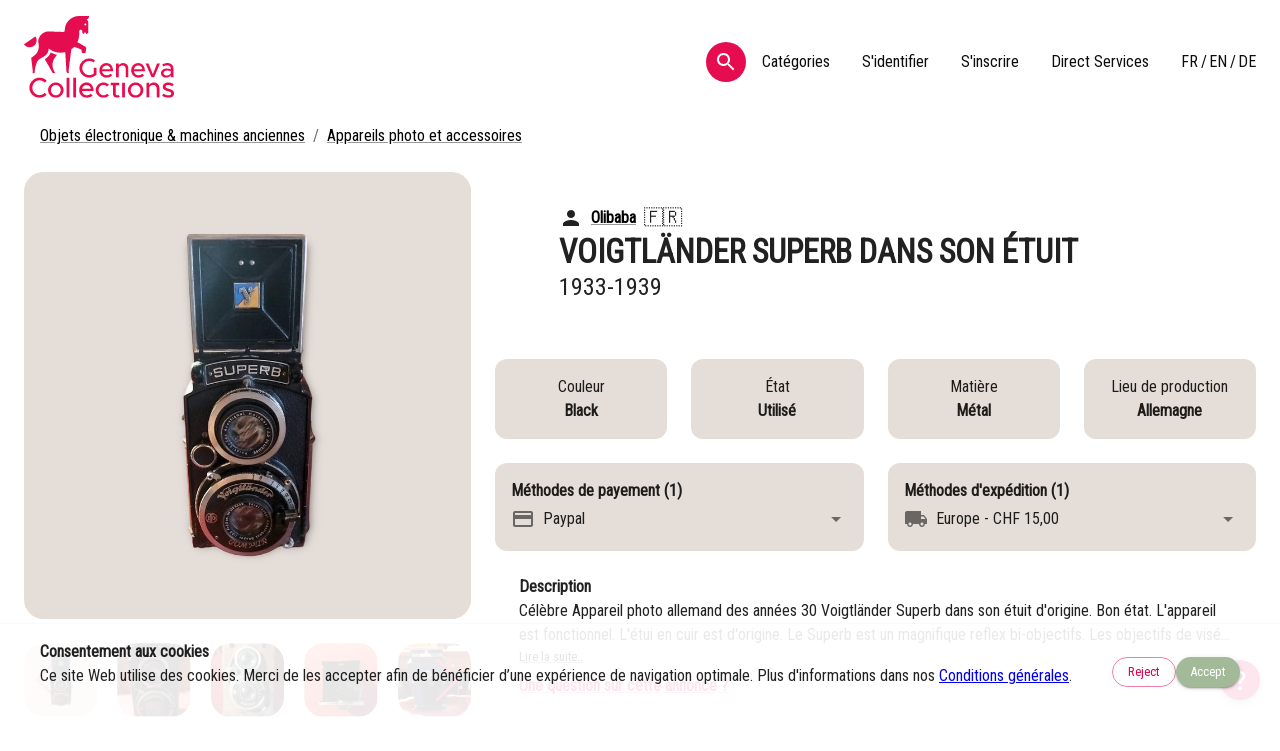

--- FILE ---
content_type: text/html; charset=utf-8
request_url: https://genevacollections.ch/fr/listing/65c601839191af86afe71335
body_size: 20444
content:
<!DOCTYPE html><html lang="fr"><head><meta charSet="utf-8"/><meta name="viewport" content="width=device-width"/><title>Voigtländer Superb dans son étuit</title><meta name="description" content="
Célèbre Appareil photo allemand des années 30 Voigtländer Superb dans son étuit d&#x27;origine. Bon état. L&#x27;appareil est fonctionnel. L&#x27;étui en cuir est d&#x27;origine. 
Le Superb est un magnifique reflex bi-objectifs. Les objectifs de visée et de prise de vue sont reliés par un engrenage situé sur leur pourtour. Il s&#x27;agit donc d&#x27;un vrai reflex. L&#x27;objectif de visée bascule légèrement suivant la distance de prise de vue, afin de compenser la parallaxe.
Le petit levier qui se trouve à droite sur la photo permet de faire défiler le film. Un petit compteur situé au dos de l&#x27;appareil comptabilise les vues.
L&#x27;obturateur est un Compur. La vitesse se règle par rotation de la bague extérieure. Comme les chiffres des vitesses sont en façade de cette bague, un petit miroir judicieusement orienté, renvoie vers le haut et donc vers l&#x27;utilisateur, lorsque celui-ci se penche sur le dépoli, l&#x27;image du chiffre de la vitesse sélectionnée.
Le modèle de 1934 est doté d&#x27;un viseur sportif, élément qui manquait sur les premiers modèles.

Il y a une déchirure sur le dessus de l&#x27;étui (voir photo)
"/><meta name="next-head-count" content="4"/><link rel="apple-touch-icon" sizes="180x180" href="/apple-touch-icon.png"/><link rel="icon" type="image/png" sizes="32x32" href="/favicon-32x32.png"/><link rel="icon" type="image/png" sizes="16x16" href="/favicon-16x16.png"/><link rel="manifest" href="/site.webmanifest"/><link rel="mask-icon" href="/safari-pinned-tab.svg" color="#e40046"/><meta name="msapplication-TileColor" content="#b91d47"/><meta name="theme-color" content="#ffffff"/><link rel="preconnect" href="https://fonts.googleapis.com"/><link rel="preconnect" href="https://fonts.gstatic.com" crossorigin /><link rel="preload" href="/_next/static/css/9d1cb2ef04a98d63.css" as="style"/><link rel="stylesheet" href="/_next/static/css/9d1cb2ef04a98d63.css" data-n-g=""/><link rel="preload" href="/_next/static/css/2de979fe6f20a3b1.css" as="style"/><link rel="stylesheet" href="/_next/static/css/2de979fe6f20a3b1.css" data-n-p=""/><noscript data-n-css=""></noscript><script defer="" nomodule="" src="/_next/static/chunks/polyfills-78c92fac7aa8fdd8.js"></script><script src="/_next/static/chunks/webpack-46dbfb4a60dff38b.js" defer=""></script><script src="/_next/static/chunks/framework-5b24f41b50c2bc64.js" defer=""></script><script src="/_next/static/chunks/main-6f9831979d14b51e.js" defer=""></script><script src="/_next/static/chunks/pages/_app-e2352dada2b42bf3.js" defer=""></script><script src="/_next/static/chunks/29107295-55f5185f8680c531.js" defer=""></script><script src="/_next/static/chunks/816-852a8ec62b312c71.js" defer=""></script><script src="/_next/static/chunks/798-03466404fa56fa8a.js" defer=""></script><script src="/_next/static/chunks/101-fb7741545207c064.js" defer=""></script><script src="/_next/static/chunks/386-0f5ac60390b71485.js" defer=""></script><script src="/_next/static/chunks/pages/listing/%5BlistingId%5D-953d98914453e09f.js" defer=""></script><script src="/_next/static/H-8kYxJ1pX_EJdHCi7UxX/_buildManifest.js" defer=""></script><script src="/_next/static/H-8kYxJ1pX_EJdHCi7UxX/_ssgManifest.js" defer=""></script><style data-href="https://fonts.googleapis.com/css2?family=Roboto+Condensed&display=swap">@font-face{font-family:'Roboto Condensed';font-style:normal;font-weight:400;font-display:swap;src:url(https://fonts.gstatic.com/s/robotocondensed/v30/ieVo2ZhZI2eCN5jzbjEETS9weq8-_d6T_POl0fRJeyWyovBK.woff) format('woff')}@font-face{font-family:'Roboto Condensed';font-style:normal;font-weight:400;font-display:swap;src:url(https://fonts.gstatic.com/s/robotocondensed/v30/ieVo2ZhZI2eCN5jzbjEETS9weq8-_d6T_POl0fRJeyWyosBD5XpjLdSL17o24Q.woff) format('woff');unicode-range:U+0460-052F,U+1C80-1C8A,U+20B4,U+2DE0-2DFF,U+A640-A69F,U+FE2E-FE2F}@font-face{font-family:'Roboto Condensed';font-style:normal;font-weight:400;font-display:swap;src:url(https://fonts.gstatic.com/s/robotocondensed/v30/ieVo2ZhZI2eCN5jzbjEETS9weq8-_d6T_POl0fRJeyWyosBK5XpjLdSL17o24Q.woff) format('woff');unicode-range:U+0301,U+0400-045F,U+0490-0491,U+04B0-04B1,U+2116}@font-face{font-family:'Roboto Condensed';font-style:normal;font-weight:400;font-display:swap;src:url(https://fonts.gstatic.com/s/robotocondensed/v30/ieVo2ZhZI2eCN5jzbjEETS9weq8-_d6T_POl0fRJeyWyosBC5XpjLdSL17o24Q.woff) format('woff');unicode-range:U+1F00-1FFF}@font-face{font-family:'Roboto Condensed';font-style:normal;font-weight:400;font-display:swap;src:url(https://fonts.gstatic.com/s/robotocondensed/v30/ieVo2ZhZI2eCN5jzbjEETS9weq8-_d6T_POl0fRJeyWyosBN5XpjLdSL17o24Q.woff) format('woff');unicode-range:U+0370-0377,U+037A-037F,U+0384-038A,U+038C,U+038E-03A1,U+03A3-03FF}@font-face{font-family:'Roboto Condensed';font-style:normal;font-weight:400;font-display:swap;src:url(https://fonts.gstatic.com/s/robotocondensed/v30/ieVo2ZhZI2eCN5jzbjEETS9weq8-_d6T_POl0fRJeyWyosBB5XpjLdSL17o24Q.woff) format('woff');unicode-range:U+0102-0103,U+0110-0111,U+0128-0129,U+0168-0169,U+01A0-01A1,U+01AF-01B0,U+0300-0301,U+0303-0304,U+0308-0309,U+0323,U+0329,U+1EA0-1EF9,U+20AB}@font-face{font-family:'Roboto Condensed';font-style:normal;font-weight:400;font-display:swap;src:url(https://fonts.gstatic.com/s/robotocondensed/v30/ieVo2ZhZI2eCN5jzbjEETS9weq8-_d6T_POl0fRJeyWyosBA5XpjLdSL17o24Q.woff) format('woff');unicode-range:U+0100-02BA,U+02BD-02C5,U+02C7-02CC,U+02CE-02D7,U+02DD-02FF,U+0304,U+0308,U+0329,U+1D00-1DBF,U+1E00-1E9F,U+1EF2-1EFF,U+2020,U+20A0-20AB,U+20AD-20C0,U+2113,U+2C60-2C7F,U+A720-A7FF}@font-face{font-family:'Roboto Condensed';font-style:normal;font-weight:400;font-display:swap;src:url(https://fonts.gstatic.com/s/robotocondensed/v30/ieVo2ZhZI2eCN5jzbjEETS9weq8-_d6T_POl0fRJeyWyosBO5XpjLdSL17o.woff) format('woff');unicode-range:U+0000-00FF,U+0131,U+0152-0153,U+02BB-02BC,U+02C6,U+02DA,U+02DC,U+0304,U+0308,U+0329,U+2000-206F,U+20AC,U+2122,U+2191,U+2193,U+2212,U+2215,U+FEFF,U+FFFD}</style></head><body><div id="__next"><style data-emotion="css-global qkhoq8">html{-webkit-font-smoothing:antialiased;-moz-osx-font-smoothing:grayscale;box-sizing:border-box;-webkit-text-size-adjust:100%;}*,*::before,*::after{box-sizing:inherit;}strong,b{font-weight:700;}body{margin:0;color:rgba(0, 0, 0, 0.87);font-family:Roboto Condensed,sans-serif;font-weight:400;font-size:1rem;line-height:1.5;background-color:#fff;}@media print{body{background-color:#fff;}}body::backdrop{background-color:#fff;}</style><style data-emotion="css 306mec">.css-306mec{width:100vw;}</style><div class="MuiBox-root css-306mec"><style data-emotion="css 1b6n4o1">.css-1b6n4o1{display:-webkit-box;display:-webkit-flex;display:-ms-flexbox;display:flex;-webkit-flex-direction:column;-ms-flex-direction:column;flex-direction:column;-webkit-box-pack:justify;-webkit-justify-content:space-between;justify-content:space-between;}</style><div class="MuiStack-root css-1b6n4o1"><div class="MuiBox-root css-0"><style data-emotion="css 1siuksk">.css-1siuksk{position:-webkit-sticky;position:sticky;top:0;left:0;background-color:#fff;z-index:1000;overflow:hidden;opacity:95%;}</style><nav class="MuiBox-root css-1siuksk"><style data-emotion="css 1ekb41w">.css-1ekb41w{width:100%;margin-left:auto;box-sizing:border-box;margin-right:auto;display:block;padding-left:16px;padding-right:16px;}@media (min-width:600px){.css-1ekb41w{padding-left:24px;padding-right:24px;}}@media (min-width:1536px){.css-1ekb41w{max-width:1536px;}}</style><div class="MuiContainer-root MuiContainer-maxWidthXl css-1ekb41w"><style data-emotion="css 1sf3xto">.css-1sf3xto{padding-top:16px;padding-bottom:16px;}</style><div class="MuiBox-root css-1sf3xto"><style data-emotion="css 1x4jos1">.css-1x4jos1{display:-webkit-box;display:-webkit-flex;display:-ms-flexbox;display:flex;-webkit-flex-direction:row;-ms-flex-direction:row;flex-direction:row;-webkit-align-items:center;-webkit-box-align:center;-ms-flex-align:center;align-items:center;}.css-1x4jos1>:not(style):not(style){margin:0;}.css-1x4jos1>:not(style)~:not(style){margin-left:16px;}</style><div class="MuiStack-root css-1x4jos1"><h1 style="margin:0"><style data-emotion="css 1lnp4vl">.css-1lnp4vl{display:-webkit-box;display:-webkit-flex;display:-ms-flexbox;display:flex;-webkit-flex-direction:row;-ms-flex-direction:row;flex-direction:row;-webkit-align-items:center;-webkit-box-align:center;-ms-flex-align:center;align-items:center;}.css-1lnp4vl>:not(style):not(style){margin:0;}.css-1lnp4vl>:not(style)~:not(style){margin-left:24px;}</style><div class="MuiStack-root css-1lnp4vl"><a href="/fr"><img src="/logo/logo_red.svg" width="150" alt="Geneva Collections"/></a></div></h1><style data-emotion="css i9gxme">.css-i9gxme{-webkit-box-flex:1;-webkit-flex-grow:1;-ms-flex-positive:1;flex-grow:1;}</style><div class="MuiBox-root css-i9gxme"></div><style data-emotion="css 1zpr7a">.css-1zpr7a{text-align:center;-webkit-flex:0 0 auto;-ms-flex:0 0 auto;flex:0 0 auto;font-size:1.5rem;padding:8px;border-radius:50%;overflow:visible;color:rgba(0, 0, 0, 0.54);-webkit-transition:background-color 150ms cubic-bezier(0.4, 0, 0.2, 1) 0ms;transition:background-color 150ms cubic-bezier(0.4, 0, 0.2, 1) 0ms;background-color:#E40046;color:#fff;}.css-1zpr7a:hover{background-color:rgba(0, 0, 0, 0.04);}@media (hover: none){.css-1zpr7a:hover{background-color:transparent;}}.css-1zpr7a.Mui-disabled{background-color:transparent;color:rgba(0, 0, 0, 0.26);}.css-1zpr7a:hover{background-color:#A2BA97;}</style><style data-emotion="css zel7jb">.css-zel7jb{display:-webkit-inline-box;display:-webkit-inline-flex;display:-ms-inline-flexbox;display:inline-flex;-webkit-align-items:center;-webkit-box-align:center;-ms-flex-align:center;align-items:center;-webkit-box-pack:center;-ms-flex-pack:center;-webkit-justify-content:center;justify-content:center;position:relative;box-sizing:border-box;-webkit-tap-highlight-color:transparent;background-color:transparent;outline:0;border:0;margin:0;border-radius:0;padding:0;cursor:pointer;-webkit-user-select:none;-moz-user-select:none;-ms-user-select:none;user-select:none;vertical-align:middle;-moz-appearance:none;-webkit-appearance:none;-webkit-text-decoration:none;text-decoration:none;color:inherit;text-align:center;-webkit-flex:0 0 auto;-ms-flex:0 0 auto;flex:0 0 auto;font-size:1.5rem;padding:8px;border-radius:50%;overflow:visible;color:rgba(0, 0, 0, 0.54);-webkit-transition:background-color 150ms cubic-bezier(0.4, 0, 0.2, 1) 0ms;transition:background-color 150ms cubic-bezier(0.4, 0, 0.2, 1) 0ms;background-color:#E40046;color:#fff;}.css-zel7jb::-moz-focus-inner{border-style:none;}.css-zel7jb.Mui-disabled{pointer-events:none;cursor:default;}@media print{.css-zel7jb{-webkit-print-color-adjust:exact;color-adjust:exact;}}.css-zel7jb:hover{background-color:rgba(0, 0, 0, 0.04);}@media (hover: none){.css-zel7jb:hover{background-color:transparent;}}.css-zel7jb.Mui-disabled{background-color:transparent;color:rgba(0, 0, 0, 0.26);}.css-zel7jb:hover{background-color:#A2BA97;}</style><button class="MuiButtonBase-root MuiIconButton-root MuiIconButton-sizeMedium css-zel7jb" tabindex="0" type="button"><style data-emotion="css vubbuv">.css-vubbuv{-webkit-user-select:none;-moz-user-select:none;-ms-user-select:none;user-select:none;width:1em;height:1em;display:inline-block;fill:currentColor;-webkit-flex-shrink:0;-ms-flex-negative:0;flex-shrink:0;-webkit-transition:fill 200ms cubic-bezier(0.4, 0, 0.2, 1) 0ms;transition:fill 200ms cubic-bezier(0.4, 0, 0.2, 1) 0ms;font-size:1.5rem;}</style><svg class="MuiSvgIcon-root MuiSvgIcon-fontSizeMedium css-vubbuv" focusable="false" aria-hidden="true" viewBox="0 0 24 24" data-testid="SearchIcon"><path d="M15.5 14h-.79l-.28-.27C15.41 12.59 16 11.11 16 9.5 16 5.91 13.09 3 9.5 3S3 5.91 3 9.5 5.91 16 9.5 16c1.61 0 3.09-.59 4.23-1.57l.27.28v.79l5 4.99L20.49 19zm-6 0C7.01 14 5 11.99 5 9.5S7.01 5 9.5 5 14 7.01 14 9.5 11.99 14 9.5 14"></path></svg></button><style data-emotion="css j08gov">.css-j08gov{display:-webkit-box;display:-webkit-flex;display:-ms-flexbox;display:flex;-webkit-flex-direction:row;-ms-flex-direction:row;flex-direction:row;-webkit-align-items:center;-webkit-box-align:center;-ms-flex-align:center;align-items:center;font-weight:500;}.css-j08gov>:not(style):not(style){margin:0;}.css-j08gov>:not(style)~:not(style){margin-left:32px;}@media (min-width:0px){.css-j08gov{display:none;}}@media (min-width:1200px){.css-j08gov{display:-webkit-box;display:-webkit-flex;display:-ms-flexbox;display:flex;}}</style><div class="MuiStack-root css-j08gov"><style data-emotion="css sxwh5q">.css-sxwh5q{-webkit-text-decoration:none;text-decoration:none;color:#000;}.css-sxwh5q:hover{-webkit-text-decoration:underline;text-decoration:underline;}.css-sxwh5q:hover{cursor:pointer;}</style><style data-emotion="css 3ezyil">.css-3ezyil{margin:0;font:inherit;color:#000;-webkit-text-decoration:none;text-decoration:none;color:#000;}.css-3ezyil:hover{-webkit-text-decoration:underline;text-decoration:underline;}.css-3ezyil:hover{cursor:pointer;}</style><a class="MuiTypography-root MuiTypography-inherit MuiLink-root MuiLink-underlineHover css-3ezyil">Catégories</a><a class="MuiTypography-root MuiTypography-inherit MuiLink-root MuiLink-underlineHover css-3ezyil">S&#x27;identifier</a><a class="MuiTypography-root MuiTypography-inherit MuiLink-root MuiLink-underlineHover css-3ezyil">S&#x27;inscrire</a><a class="MuiTypography-root MuiTypography-inherit MuiLink-root MuiLink-underlineHover css-3ezyil" href="/fr/direct-services">Direct Services</a><style data-emotion="css 6nd0s5">.css-6nd0s5{display:-webkit-box;display:-webkit-flex;display:-ms-flexbox;display:flex;-webkit-flex-direction:row;-ms-flex-direction:row;flex-direction:row;margin-bottom:16px;}</style><div class="MuiStack-root css-6nd0s5"><a class="MuiTypography-root MuiTypography-inherit MuiLink-root MuiLink-underlineHover css-3ezyil" href="/fr/listing/65c601839191af86afe71335">FR</a><style data-emotion="css wea6ji">.css-wea6ji{-webkit-text-decoration:none;text-decoration:none;color:#000;}.css-wea6ji:hover{cursor:pointer;}</style><style data-emotion="css 17wku1w">.css-17wku1w{margin:0;font:inherit;color:#000;margin-left:2.4px;margin-right:2.4px;-webkit-text-decoration:none;text-decoration:none;color:#000;}.css-17wku1w:hover{cursor:pointer;}</style><a class="MuiTypography-root MuiTypography-inherit MuiLink-root MuiLink-underlineNone css-17wku1w">/</a><a class="MuiTypography-root MuiTypography-inherit MuiLink-root MuiLink-underlineHover css-3ezyil" href="/listing/65c601839191af86afe71335">EN</a><a class="MuiTypography-root MuiTypography-inherit MuiLink-root MuiLink-underlineNone css-17wku1w">/</a><a class="MuiTypography-root MuiTypography-inherit MuiLink-root MuiLink-underlineHover css-3ezyil" href="/de/listing/65c601839191af86afe71335">DE</a></div></div><style data-emotion="css 1bj2qto">@media (min-width:0px){.css-1bj2qto{display:-webkit-box;display:-webkit-flex;display:-ms-flexbox;display:flex;}}@media (min-width:1200px){.css-1bj2qto{display:none;}}</style><div class="MuiBox-root css-1bj2qto"><style data-emotion="css 1yoyroj">.css-1yoyroj{text-align:center;-webkit-flex:0 0 auto;-ms-flex:0 0 auto;flex:0 0 auto;font-size:1.5rem;padding:8px;border-radius:50%;overflow:visible;color:rgba(0, 0, 0, 0.54);-webkit-transition:background-color 150ms cubic-bezier(0.4, 0, 0.2, 1) 0ms;transition:background-color 150ms cubic-bezier(0.4, 0, 0.2, 1) 0ms;color:#000;padding:12px;font-size:1.75rem;}.css-1yoyroj:hover{background-color:rgba(0, 0, 0, 0.04);}@media (hover: none){.css-1yoyroj:hover{background-color:transparent;}}.css-1yoyroj:hover{background-color:rgba(0, 0, 0, 0.04);}@media (hover: none){.css-1yoyroj:hover{background-color:transparent;}}.css-1yoyroj.Mui-disabled{background-color:transparent;color:rgba(0, 0, 0, 0.26);}</style><style data-emotion="css 1kexvk8">.css-1kexvk8{display:-webkit-inline-box;display:-webkit-inline-flex;display:-ms-inline-flexbox;display:inline-flex;-webkit-align-items:center;-webkit-box-align:center;-ms-flex-align:center;align-items:center;-webkit-box-pack:center;-ms-flex-pack:center;-webkit-justify-content:center;justify-content:center;position:relative;box-sizing:border-box;-webkit-tap-highlight-color:transparent;background-color:transparent;outline:0;border:0;margin:0;border-radius:0;padding:0;cursor:pointer;-webkit-user-select:none;-moz-user-select:none;-ms-user-select:none;user-select:none;vertical-align:middle;-moz-appearance:none;-webkit-appearance:none;-webkit-text-decoration:none;text-decoration:none;color:inherit;text-align:center;-webkit-flex:0 0 auto;-ms-flex:0 0 auto;flex:0 0 auto;font-size:1.5rem;padding:8px;border-radius:50%;overflow:visible;color:rgba(0, 0, 0, 0.54);-webkit-transition:background-color 150ms cubic-bezier(0.4, 0, 0.2, 1) 0ms;transition:background-color 150ms cubic-bezier(0.4, 0, 0.2, 1) 0ms;color:#000;padding:12px;font-size:1.75rem;}.css-1kexvk8::-moz-focus-inner{border-style:none;}.css-1kexvk8.Mui-disabled{pointer-events:none;cursor:default;}@media print{.css-1kexvk8{-webkit-print-color-adjust:exact;color-adjust:exact;}}.css-1kexvk8:hover{background-color:rgba(0, 0, 0, 0.04);}@media (hover: none){.css-1kexvk8:hover{background-color:transparent;}}.css-1kexvk8:hover{background-color:rgba(0, 0, 0, 0.04);}@media (hover: none){.css-1kexvk8:hover{background-color:transparent;}}.css-1kexvk8.Mui-disabled{background-color:transparent;color:rgba(0, 0, 0, 0.26);}</style><button class="MuiButtonBase-root MuiIconButton-root MuiIconButton-colorInfo MuiIconButton-sizeLarge css-1kexvk8" tabindex="0" type="button"><svg class="MuiSvgIcon-root MuiSvgIcon-fontSizeMedium css-vubbuv" focusable="false" aria-hidden="true" viewBox="0 0 24 24" data-testid="MenuIcon"><path d="M3 18h18v-2H3zm0-5h18v-2H3zm0-7v2h18V6z"></path></svg></button><style data-emotion="css 1h3bks8">.css-1h3bks8{z-index:1200;background-color:#E40046;position:relative;z-index:2147483648;}</style></div></div></div></div><div class="MuiBox-root css-0"><style data-emotion="css 1k371a6">@media print{.css-1k371a6{position:absolute!important;}}</style></div><div class="MuiBox-root css-0"></div><div class="MuiBox-root css-0"></div><div class="MuiBox-root css-0"></div><div class="MuiBox-root css-0"></div></nav><style data-emotion="css 1kzo3b9">.css-1kzo3b9{overflow-x:hidden;}</style><div class="MuiBox-root css-1kzo3b9"><div class="MuiBox-root css-0"></div><div class="MuiBox-root css-0"></div><style data-emotion="css 1k9ek97">.css-1k9ek97{background-color:#fff;}</style><div class="MuiBox-root css-1k9ek97"><div class="MuiContainer-root MuiContainer-maxWidthXl css-1ekb41w"><style data-emotion="css 1h77wgb">.css-1h77wgb{box-sizing:border-box;display:-webkit-box;display:-webkit-flex;display:-ms-flexbox;display:flex;-webkit-box-flex-wrap:wrap;-webkit-flex-wrap:wrap;-ms-flex-wrap:wrap;flex-wrap:wrap;width:100%;-webkit-flex-direction:row;-ms-flex-direction:row;flex-direction:row;margin-top:-24px;width:calc(100% + 24px);margin-left:-24px;}.css-1h77wgb>.MuiGrid-item{padding-top:24px;}.css-1h77wgb>.MuiGrid-item{padding-left:24px;}</style><div class="MuiGrid-root MuiGrid-container MuiGrid-spacing-xs-3 css-1h77wgb"><style data-emotion="css 15j76c0">.css-15j76c0{box-sizing:border-box;margin:0;-webkit-flex-direction:row;-ms-flex-direction:row;flex-direction:row;-webkit-flex-basis:100%;-ms-flex-preferred-size:100%;flex-basis:100%;-webkit-box-flex:0;-webkit-flex-grow:0;-ms-flex-positive:0;flex-grow:0;max-width:100%;}@media (min-width:600px){.css-15j76c0{-webkit-flex-basis:100%;-ms-flex-preferred-size:100%;flex-basis:100%;-webkit-box-flex:0;-webkit-flex-grow:0;-ms-flex-positive:0;flex-grow:0;max-width:100%;}}@media (min-width:900px){.css-15j76c0{-webkit-flex-basis:100%;-ms-flex-preferred-size:100%;flex-basis:100%;-webkit-box-flex:0;-webkit-flex-grow:0;-ms-flex-positive:0;flex-grow:0;max-width:100%;}}@media (min-width:1200px){.css-15j76c0{-webkit-flex-basis:100%;-ms-flex-preferred-size:100%;flex-basis:100%;-webkit-box-flex:0;-webkit-flex-grow:0;-ms-flex-positive:0;flex-grow:0;max-width:100%;}}@media (min-width:1536px){.css-15j76c0{-webkit-flex-basis:100%;-ms-flex-preferred-size:100%;flex-basis:100%;-webkit-box-flex:0;-webkit-flex-grow:0;-ms-flex-positive:0;flex-grow:0;max-width:100%;}}</style><div class="MuiGrid-root MuiGrid-item MuiGrid-grid-xs-16 css-15j76c0"><style data-emotion="css d0uhtl">.css-d0uhtl{margin-left:16px;}</style><style data-emotion="css 1oiddg8">.css-1oiddg8{margin:0;font-family:Roboto Condensed,sans-serif;font-weight:400;font-size:1rem;line-height:1.5;color:rgba(0, 0, 0, 0.6);margin-left:16px;}</style><nav class="MuiTypography-root MuiTypography-body1 MuiBreadcrumbs-root css-1oiddg8"><style data-emotion="css nhb8h9">.css-nhb8h9{display:-webkit-box;display:-webkit-flex;display:-ms-flexbox;display:flex;-webkit-box-flex-wrap:wrap;-webkit-flex-wrap:wrap;-ms-flex-wrap:wrap;flex-wrap:wrap;-webkit-align-items:center;-webkit-box-align:center;-ms-flex-align:center;align-items:center;padding:0;margin:0;list-style:none;}</style><ol class="MuiBreadcrumbs-ol css-nhb8h9"><li class="MuiBreadcrumbs-li"><style data-emotion="css 1itnaoo">.css-1itnaoo{-webkit-text-decoration:underline;text-decoration:underline;text-decoration-color:rgba(0, 0, 0, 0.4);color:#000;}.css-1itnaoo:hover{text-decoration-color:inherit;}.css-1itnaoo:hover{cursor:pointer;}</style><style data-emotion="css dnj470">.css-dnj470{margin:0;font:inherit;color:#000;-webkit-text-decoration:underline;text-decoration:underline;text-decoration-color:rgba(0, 0, 0, 0.4);color:#000;}.css-dnj470:hover{text-decoration-color:inherit;}.css-dnj470:hover{cursor:pointer;}</style><a class="MuiTypography-root MuiTypography-inherit MuiLink-root MuiLink-underlineAlways css-dnj470" href="/fr/category/6393782385261b2323844ede">Objets électronique &amp; machines anciennes</a></li><style data-emotion="css 3mf706">.css-3mf706{display:-webkit-box;display:-webkit-flex;display:-ms-flexbox;display:flex;-webkit-user-select:none;-moz-user-select:none;-ms-user-select:none;user-select:none;margin-left:8px;margin-right:8px;}</style><li aria-hidden="true" class="MuiBreadcrumbs-separator css-3mf706">/</li><li class="MuiBreadcrumbs-li"><a class="MuiTypography-root MuiTypography-inherit MuiLink-root MuiLink-underlineAlways css-dnj470" href="/fr/subcategory/6393782f85261b2323844f91">Appareils photo et accessoires</a></li></ol></nav></div><style data-emotion="css 1cilyjk">.css-1cilyjk{box-sizing:border-box;margin:0;-webkit-flex-direction:row;-ms-flex-direction:row;flex-direction:row;-webkit-flex-basis:100%;-ms-flex-preferred-size:100%;flex-basis:100%;-webkit-box-flex:0;-webkit-flex-grow:0;-ms-flex-positive:0;flex-grow:0;max-width:100%;}@media (min-width:600px){.css-1cilyjk{-webkit-flex-basis:100%;-ms-flex-preferred-size:100%;flex-basis:100%;-webkit-box-flex:0;-webkit-flex-grow:0;-ms-flex-positive:0;flex-grow:0;max-width:100%;}}@media (min-width:900px){.css-1cilyjk{-webkit-flex-basis:37.5%;-ms-flex-preferred-size:37.5%;flex-basis:37.5%;-webkit-box-flex:0;-webkit-flex-grow:0;-ms-flex-positive:0;flex-grow:0;max-width:37.5%;}}@media (min-width:1200px){.css-1cilyjk{-webkit-flex-basis:37.5%;-ms-flex-preferred-size:37.5%;flex-basis:37.5%;-webkit-box-flex:0;-webkit-flex-grow:0;-ms-flex-positive:0;flex-grow:0;max-width:37.5%;}}@media (min-width:1536px){.css-1cilyjk{-webkit-flex-basis:37.5%;-ms-flex-preferred-size:37.5%;flex-basis:37.5%;-webkit-box-flex:0;-webkit-flex-grow:0;-ms-flex-positive:0;flex-grow:0;max-width:37.5%;}}</style><div class="MuiGrid-root MuiGrid-item MuiGrid-grid-xs-16 MuiGrid-grid-md-6 css-1cilyjk"><style data-emotion="css gprg3m">.css-gprg3m{margin-bottom:24px;}@media (min-width:0px){.css-gprg3m{display:block;}}@media (min-width:900px){.css-gprg3m{display:none;}}</style><div class="MuiBox-root css-gprg3m"><style data-emotion="css 1bbl1od">.css-1bbl1od{background-color:background.main;color:rgba(0, 0, 0, 0.87);border-radius:16px;overflow:hidden;}@media (min-width:0px){.css-1bbl1od{padding:16px;padding-left:16px;padding-right:16px;}}@media (min-width:900px){.css-1bbl1od{padding:32px;padding-left:64px;padding-right:64px;}}</style><div class="MuiBox-root css-1bbl1od"><style data-emotion="css u4p24i">.css-u4p24i{display:-webkit-box;display:-webkit-flex;display:-ms-flexbox;display:flex;-webkit-flex-direction:row;-ms-flex-direction:row;flex-direction:row;-webkit-align-items:center;-webkit-box-align:center;-ms-flex-align:center;align-items:center;}</style><div class="MuiStack-root css-u4p24i"><svg class="MuiSvgIcon-root MuiSvgIcon-fontSizeMedium css-vubbuv" focusable="false" aria-hidden="true" viewBox="0 0 24 24" data-testid="PersonIcon"><path d="M12 12c2.21 0 4-1.79 4-4s-1.79-4-4-4-4 1.79-4 4 1.79 4 4 4m0 2c-2.67 0-8 1.34-8 4v2h16v-2c0-2.66-5.33-4-8-4"></path></svg><style data-emotion="css eel8l">.css-eel8l{margin:0;font:inherit;color:#000;margin-left:8px;font-weight:700;-webkit-text-decoration:underline;text-decoration:underline;text-decoration-color:rgba(0, 0, 0, 0.4);color:#000;}.css-eel8l:hover{text-decoration-color:inherit;}.css-eel8l:hover{cursor:pointer;}</style><style data-emotion="css cirbr1">.css-cirbr1{-webkit-text-decoration:underline;text-decoration:underline;text-decoration-color:rgba(0, 0, 0, 0.4);color:#000;margin:0;font:inherit;color:#000;margin-left:8px;font-weight:700;-webkit-text-decoration:underline;text-decoration:underline;text-decoration-color:rgba(0, 0, 0, 0.4);color:#000;}.css-cirbr1:hover{text-decoration-color:inherit;}.css-cirbr1:hover{cursor:pointer;}.css-cirbr1:hover{text-decoration-color:inherit;}.css-cirbr1:hover{cursor:pointer;}</style><style data-emotion="css 1tn0c5x">.css-1tn0c5x{margin:0;font:inherit;color:#000;-webkit-text-decoration:underline;text-decoration:underline;text-decoration-color:rgba(0, 0, 0, 0.4);color:#000;margin:0;font:inherit;color:#000;margin-left:8px;font-weight:700;-webkit-text-decoration:underline;text-decoration:underline;text-decoration-color:rgba(0, 0, 0, 0.4);color:#000;}.css-1tn0c5x:hover{text-decoration-color:inherit;}.css-1tn0c5x:hover{cursor:pointer;}.css-1tn0c5x:hover{text-decoration-color:inherit;}.css-1tn0c5x:hover{cursor:pointer;}</style><a class="MuiTypography-root MuiTypography-inherit MuiLink-root MuiLink-underlineAlways MuiTypography-root MuiTypography-inherit MuiLink-root MuiLink-underlineAlways css-1tn0c5x" href="/seller/655fcb44c450c13140d65218" target="_blank">Olibaba</a><style data-emotion="css 1g1hwsn">.css-1g1hwsn{margin:0;font-family:Roboto Condensed,sans-serif;font-weight:400;font-size:1rem;line-height:1.5;margin-left:8px;font-size:1.2rem;}</style><p class="MuiTypography-root MuiTypography-body1 css-1g1hwsn">🇫🇷</p></div><style data-emotion="css wnz0sk">.css-wnz0sk{margin:0;font-family:Roboto Condensed,sans-serif;font-weight:400;font-size:1.5625rem;line-height:1.235;text-transform:uppercase;font-weight:700;}@media (min-width:600px){.css-wnz0sk{font-size:1.8219rem;}}@media (min-width:900px){.css-wnz0sk{font-size:2.0243rem;}}@media (min-width:1200px){.css-wnz0sk{font-size:2.0243rem;}}</style><h1 class="MuiTypography-root MuiTypography-h4 css-wnz0sk">Voigtländer Superb dans son étuit</h1><style data-emotion="css m8h213">.css-m8h213{margin:0;font-family:Roboto Condensed,sans-serif;font-weight:400;font-size:1.25rem;line-height:1.334;}@media (min-width:600px){.css-m8h213{font-size:1.3118rem;}}@media (min-width:900px){.css-m8h213{font-size:1.4993rem;}}@media (min-width:1200px){.css-m8h213{font-size:1.4993rem;}}</style><h2 class="MuiTypography-root MuiTypography-h5 css-m8h213">1933-1939</h2></div></div><style data-emotion="css i6bazn">.css-i6bazn{overflow:hidden;}</style><div class="MuiBox-root css-i6bazn"><style data-emotion="css 1orv6po">.css-1orv6po{display:-webkit-box;display:-webkit-flex;display:-ms-flexbox;display:flex;-webkit-flex-direction:column;-ms-flex-direction:column;flex-direction:column;}.css-1orv6po>:not(style):not(style){margin:0;}.css-1orv6po>:not(style)~:not(style){margin-top:24px;}</style><div class="MuiStack-root css-1orv6po"><style data-emotion="css br234v">.css-br234v{position:relative;}.css-br234v .swiper{overflow:visible;}.css-br234v .swiper-pagination-bullet{width:16px;height:16px;}</style><div class="MuiBox-root css-br234v"><div class="swiper" dir="ltr"><div class="swiper-wrapper"><div class="swiper-slide"><div aria-owns="rmiz-modal-" data-rmiz=""><div data-rmiz-content="not-found" style="visibility:visible"><style data-emotion="css bfq5ie">.css-bfq5ie{width:auto;height:auto;margin-bottom:0px;background-color:#E5DED8;border:none;overflow:hidden;border-radius:20px;-webkit-background-clip:padding-box;background-clip:padding-box;}</style><div class="MuiBox-root css-bfq5ie"><style data-emotion="css 11icaob">.css-11icaob{position:relative;padding-top:100%;}</style><div class="MuiBox-root css-11icaob"><style data-emotion="css xt14jk">.css-xt14jk{display:-webkit-box;display:-webkit-flex;display:-ms-flexbox;display:flex;position:absolute;top:50%;left:50%;-webkit-box-pack:center;-ms-flex-pack:center;-webkit-justify-content:center;justify-content:center;-webkit-align-items:center;-webkit-box-align:center;-ms-flex-align:center;align-items:center;width:100%;height:100%;-webkit-transform:translate(-50%,-50%);-moz-transform:translate(-50%,-50%);-ms-transform:translate(-50%,-50%);transform:translate(-50%,-50%);overflow:hidden;}</style><div class="MuiBox-root css-xt14jk"><img src="https://genevacollections.ch/media/PhotoRoom_20240209_225359-800x800.jpg" alt="geneva collections" width="100%" height="100%" style="object-fit:contain;object-position:50% 50%"/></div></div></div></div></div></div><div class="swiper-slide"><div aria-owns="rmiz-modal-" data-rmiz=""><div data-rmiz-content="not-found" style="visibility:visible"><div class="MuiBox-root css-bfq5ie"><div class="MuiBox-root css-11icaob"><div class="MuiBox-root css-xt14jk"><img src="https://genevacollections.ch/media/Imagen de WhatsApp 2024-02-09 a las 09.01.57_610ab052 - copia-2-800x1159.jpg" alt="" width="100%" height="100%" style="object-fit:contain;object-position:50% 50%"/></div></div></div></div></div></div><div class="swiper-slide"><div aria-owns="rmiz-modal-" data-rmiz=""><div data-rmiz-content="not-found" style="visibility:visible"><div class="MuiBox-root css-bfq5ie"><div class="MuiBox-root css-11icaob"><div class="MuiBox-root css-xt14jk"><img src="https://genevacollections.ch/media/Imagen de WhatsApp 2024-02-09 a las 09.01.54_c1562dd7-800x1540.jpg" alt="" width="100%" height="100%" style="object-fit:contain;object-position:50% 50%"/></div></div></div></div></div></div><div class="swiper-slide"><div aria-owns="rmiz-modal-" data-rmiz=""><div data-rmiz-content="not-found" style="visibility:visible"><div class="MuiBox-root css-bfq5ie"><div class="MuiBox-root css-11icaob"><div class="MuiBox-root css-xt14jk"><img src="https://genevacollections.ch/media/Imagen de WhatsApp 2024-02-09 a las 09.01.56_640f7bef-800x768.jpg" alt="" width="100%" height="100%" style="object-fit:contain;object-position:50% 50%"/></div></div></div></div></div></div><div class="swiper-slide"><div aria-owns="rmiz-modal-" data-rmiz=""><div data-rmiz-content="not-found" style="visibility:visible"><div class="MuiBox-root css-bfq5ie"><div class="MuiBox-root css-11icaob"><div class="MuiBox-root css-xt14jk"><img src="https://genevacollections.ch/media/Imagen de WhatsApp 2024-02-09 a las 09.01.56_94662f0f - copia-1-800x545.jpg" alt="" width="100%" height="100%" style="object-fit:contain;object-position:50% 50%"/></div></div></div></div></div></div><div class="swiper-slide"><div aria-owns="rmiz-modal-" data-rmiz=""><div data-rmiz-content="not-found" style="visibility:visible"><div class="MuiBox-root css-bfq5ie"><div class="MuiBox-root css-11icaob"><div class="MuiBox-root css-xt14jk"><img src="https://genevacollections.ch/media/Imagen de WhatsApp 2024-02-09 a las 09.01.56_e3082d4a-1-800x1122.jpg" alt="" width="100%" height="100%" style="object-fit:contain;object-position:50% 50%"/></div></div></div></div></div></div><div class="swiper-slide"><div aria-owns="rmiz-modal-" data-rmiz=""><div data-rmiz-content="not-found" style="visibility:visible"><div class="MuiBox-root css-bfq5ie"><div class="MuiBox-root css-11icaob"><div class="MuiBox-root css-xt14jk"><img src="https://genevacollections.ch/media/Imagen de WhatsApp 2024-02-09 a las 09.01.56_efbb3ed2-800x1559.jpg" alt="" width="100%" height="100%" style="object-fit:contain;object-position:50% 50%"/></div></div></div></div></div></div><div class="swiper-slide"><div aria-owns="rmiz-modal-" data-rmiz=""><div data-rmiz-content="not-found" style="visibility:visible"><div class="MuiBox-root css-bfq5ie"><div class="MuiBox-root css-11icaob"><div class="MuiBox-root css-xt14jk"><img src="https://genevacollections.ch/media/Imagen de WhatsApp 2024-02-09 a las 09.01.57_4ffec5b5-800x1250.jpg" alt="" width="100%" height="100%" style="object-fit:contain;object-position:50% 50%"/></div></div></div></div></div></div><div class="swiper-slide"><div aria-owns="rmiz-modal-" data-rmiz=""><div data-rmiz-content="not-found" style="visibility:visible"><div class="MuiBox-root css-bfq5ie"><div class="MuiBox-root css-11icaob"><div class="MuiBox-root css-xt14jk"><img src="https://genevacollections.ch/media/Imagen de WhatsApp 2024-02-09 a las 09.01.57_6d9ff4b3-800x817.jpg" alt="" width="100%" height="100%" style="object-fit:contain;object-position:50% 50%"/></div></div></div></div></div></div><div class="swiper-slide"><div aria-owns="rmiz-modal-" data-rmiz=""><div data-rmiz-content="not-found" style="visibility:visible"><div class="MuiBox-root css-bfq5ie"><div class="MuiBox-root css-11icaob"><div class="MuiBox-root css-xt14jk"><img src="https://genevacollections.ch/media/Imagen de WhatsApp 2024-02-09 a las 09.01.57_929bf662 - copia-1-800x1252.jpg" alt="" width="100%" height="100%" style="object-fit:contain;object-position:50% 50%"/></div></div></div></div></div></div><div class="swiper-slide"><div aria-owns="rmiz-modal-" data-rmiz=""><div data-rmiz-content="not-found" style="visibility:visible"><div class="MuiBox-root css-bfq5ie"><div class="MuiBox-root css-11icaob"><div class="MuiBox-root css-xt14jk"><img src="https://genevacollections.ch/media/Imagen de WhatsApp 2024-02-09 a las 09.01.57_e5cb8711 - copia-1-800x1228.jpg" alt="" width="100%" height="100%" style="object-fit:contain;object-position:50% 50%"/></div></div></div></div></div></div></div></div></div><style data-emotion="css 1pz2cxf">.css-1pz2cxf{--swiper-theme-color:#E40046;position:relative;}.css-1pz2cxf .swiper{overflow:visible;}.css-1pz2cxf .swiper-pagination-bullet{width:16px;height:16px;}</style><div class="MuiBox-root css-1pz2cxf"><div class="swiper" dir="ltr"><div class="swiper-wrapper"><div class="swiper-slide"><style data-emotion="css tsk2si">.css-tsk2si{-webkit-text-decoration:none;text-decoration:none;color:#fff;}.css-tsk2si:hover{cursor:pointer;}</style><style data-emotion="css 1kacc4v">.css-1kacc4v{margin:0;font:inherit;color:#fff;-webkit-text-decoration:none;text-decoration:none;color:#fff;}.css-1kacc4v:hover{cursor:pointer;}</style><div class="MuiTypography-root MuiTypography-inherit MuiLink-root MuiLink-underlineNone css-1kacc4v"><style data-emotion="css fvxkcg">.css-fvxkcg{width:auto;height:auto;margin-bottom:0px;background-color:transparent;border:none;overflow:hidden;border-radius:20px;-webkit-background-clip:padding-box;background-clip:padding-box;}</style><div class="MuiBox-root css-fvxkcg"><div class="MuiBox-root css-11icaob"><div class="MuiBox-root css-xt14jk"><img src="https://genevacollections.ch/media/PhotoRoom_20240209_225359-800x800.jpg" alt="geneva collections" width="100%" height="100%" style="object-fit:cover;object-position:50% 50%"/></div></div></div></div></div><div class="swiper-slide"><div class="MuiTypography-root MuiTypography-inherit MuiLink-root MuiLink-underlineNone css-1kacc4v"><div class="MuiBox-root css-fvxkcg"><div class="MuiBox-root css-11icaob"><div class="MuiBox-root css-xt14jk"><img src="https://genevacollections.ch/media/Imagen de WhatsApp 2024-02-09 a las 09.01.57_610ab052 - copia-2-800x1159.jpg" width="100%" height="100%" style="object-fit:cover;object-position:50% 50%"/></div></div></div></div></div><div class="swiper-slide"><div class="MuiTypography-root MuiTypography-inherit MuiLink-root MuiLink-underlineNone css-1kacc4v"><div class="MuiBox-root css-fvxkcg"><div class="MuiBox-root css-11icaob"><div class="MuiBox-root css-xt14jk"><img src="https://genevacollections.ch/media/Imagen de WhatsApp 2024-02-09 a las 09.01.54_c1562dd7-800x1540.jpg" width="100%" height="100%" style="object-fit:cover;object-position:50% 50%"/></div></div></div></div></div><div class="swiper-slide"><div class="MuiTypography-root MuiTypography-inherit MuiLink-root MuiLink-underlineNone css-1kacc4v"><div class="MuiBox-root css-fvxkcg"><div class="MuiBox-root css-11icaob"><div class="MuiBox-root css-xt14jk"><img src="https://genevacollections.ch/media/Imagen de WhatsApp 2024-02-09 a las 09.01.56_640f7bef-800x768.jpg" width="100%" height="100%" style="object-fit:cover;object-position:50% 50%"/></div></div></div></div></div><div class="swiper-slide"><div class="MuiTypography-root MuiTypography-inherit MuiLink-root MuiLink-underlineNone css-1kacc4v"><div class="MuiBox-root css-fvxkcg"><div class="MuiBox-root css-11icaob"><div class="MuiBox-root css-xt14jk"><img src="https://genevacollections.ch/media/Imagen de WhatsApp 2024-02-09 a las 09.01.56_94662f0f - copia-1-800x545.jpg" width="100%" height="100%" style="object-fit:cover;object-position:50% 50%"/></div></div></div></div></div><div class="swiper-slide"><div class="MuiTypography-root MuiTypography-inherit MuiLink-root MuiLink-underlineNone css-1kacc4v"><div class="MuiBox-root css-fvxkcg"><div class="MuiBox-root css-11icaob"><div class="MuiBox-root css-xt14jk"><img src="https://genevacollections.ch/media/Imagen de WhatsApp 2024-02-09 a las 09.01.56_e3082d4a-1-800x1122.jpg" width="100%" height="100%" style="object-fit:cover;object-position:50% 50%"/></div></div></div></div></div><div class="swiper-slide"><div class="MuiTypography-root MuiTypography-inherit MuiLink-root MuiLink-underlineNone css-1kacc4v"><div class="MuiBox-root css-fvxkcg"><div class="MuiBox-root css-11icaob"><div class="MuiBox-root css-xt14jk"><img src="https://genevacollections.ch/media/Imagen de WhatsApp 2024-02-09 a las 09.01.56_efbb3ed2-800x1559.jpg" width="100%" height="100%" style="object-fit:cover;object-position:50% 50%"/></div></div></div></div></div><div class="swiper-slide"><div class="MuiTypography-root MuiTypography-inherit MuiLink-root MuiLink-underlineNone css-1kacc4v"><div class="MuiBox-root css-fvxkcg"><div class="MuiBox-root css-11icaob"><div class="MuiBox-root css-xt14jk"><img src="https://genevacollections.ch/media/Imagen de WhatsApp 2024-02-09 a las 09.01.57_4ffec5b5-800x1250.jpg" width="100%" height="100%" style="object-fit:cover;object-position:50% 50%"/></div></div></div></div></div><div class="swiper-slide"><div class="MuiTypography-root MuiTypography-inherit MuiLink-root MuiLink-underlineNone css-1kacc4v"><div class="MuiBox-root css-fvxkcg"><div class="MuiBox-root css-11icaob"><div class="MuiBox-root css-xt14jk"><img src="https://genevacollections.ch/media/Imagen de WhatsApp 2024-02-09 a las 09.01.57_6d9ff4b3-800x817.jpg" width="100%" height="100%" style="object-fit:cover;object-position:50% 50%"/></div></div></div></div></div><div class="swiper-slide"><div class="MuiTypography-root MuiTypography-inherit MuiLink-root MuiLink-underlineNone css-1kacc4v"><div class="MuiBox-root css-fvxkcg"><div class="MuiBox-root css-11icaob"><div class="MuiBox-root css-xt14jk"><img src="https://genevacollections.ch/media/Imagen de WhatsApp 2024-02-09 a las 09.01.57_929bf662 - copia-1-800x1252.jpg" width="100%" height="100%" style="object-fit:cover;object-position:50% 50%"/></div></div></div></div></div><div class="swiper-slide"><div class="MuiTypography-root MuiTypography-inherit MuiLink-root MuiLink-underlineNone css-1kacc4v"><div class="MuiBox-root css-fvxkcg"><div class="MuiBox-root css-11icaob"><div class="MuiBox-root css-xt14jk"><img src="https://genevacollections.ch/media/Imagen de WhatsApp 2024-02-09 a las 09.01.57_e5cb8711 - copia-1-800x1228.jpg" width="100%" height="100%" style="object-fit:cover;object-position:50% 50%"/></div></div></div></div></div></div><div class="swiper-button-prev"></div><div class="swiper-button-next"></div></div></div></div></div><style data-emotion="css 1nviv4b">.css-1nviv4b{width:100%;margin-top:24px;}@media (min-width:0px){.css-1nviv4b{display:block;}}@media (min-width:900px){.css-1nviv4b{display:none;}}</style><div class="MuiBox-root css-1nviv4b"><div class="MuiBox-root css-0"><style data-emotion="css jj2ztu">.css-jj2ztu{display:-webkit-box;display:-webkit-flex;display:-ms-flexbox;display:flex;-webkit-flex-direction:row;-ms-flex-direction:row;flex-direction:row;}.css-jj2ztu>:not(style):not(style){margin:0;}.css-jj2ztu>:not(style)~:not(style){margin-left:16px;}</style><div class="MuiStack-root css-jj2ztu"><style data-emotion="css 1fhxtum">.css-1fhxtum{font-family:Roboto Condensed,sans-serif;font-weight:500;font-size:0.9375rem;line-height:1.75;text-transform:uppercase;min-width:64px;padding:8px 22px;border-radius:4px;-webkit-transition:background-color 250ms cubic-bezier(0.4, 0, 0.2, 1) 0ms,box-shadow 250ms cubic-bezier(0.4, 0, 0.2, 1) 0ms,border-color 250ms cubic-bezier(0.4, 0, 0.2, 1) 0ms,color 250ms cubic-bezier(0.4, 0, 0.2, 1) 0ms;transition:background-color 250ms cubic-bezier(0.4, 0, 0.2, 1) 0ms,box-shadow 250ms cubic-bezier(0.4, 0, 0.2, 1) 0ms,border-color 250ms cubic-bezier(0.4, 0, 0.2, 1) 0ms,color 250ms cubic-bezier(0.4, 0, 0.2, 1) 0ms;color:#fff;background-color:#E40046;box-shadow:0px 3px 1px -2px rgba(0,0,0,0.2),0px 2px 2px 0px rgba(0,0,0,0.14),0px 1px 5px 0px rgba(0,0,0,0.12);width:100%;border-radius:50px;text-transform:none;padding:10pt 20pt 10pt 20pt;display:block;-webkit-flex:1;-ms-flex:1;flex:1;}.css-1fhxtum:hover{-webkit-text-decoration:none;text-decoration:none;background-color:rgb(159, 0, 49);box-shadow:0px 2px 4px -1px rgba(0,0,0,0.2),0px 4px 5px 0px rgba(0,0,0,0.14),0px 1px 10px 0px rgba(0,0,0,0.12);}@media (hover: none){.css-1fhxtum:hover{background-color:#E40046;}}.css-1fhxtum:active{box-shadow:0px 5px 5px -3px rgba(0,0,0,0.2),0px 8px 10px 1px rgba(0,0,0,0.14),0px 3px 14px 2px rgba(0,0,0,0.12);}.css-1fhxtum.Mui-focusVisible{box-shadow:0px 3px 5px -1px rgba(0,0,0,0.2),0px 6px 10px 0px rgba(0,0,0,0.14),0px 1px 18px 0px rgba(0,0,0,0.12);}.css-1fhxtum.Mui-disabled{color:rgba(0, 0, 0, 0.26);box-shadow:none;background-color:rgba(0, 0, 0, 0.12);}.css-1fhxtum:hover{background-color:#A2BA97;color:#fff;}</style><style data-emotion="css 1b45oj0">.css-1b45oj0{display:-webkit-inline-box;display:-webkit-inline-flex;display:-ms-inline-flexbox;display:inline-flex;-webkit-align-items:center;-webkit-box-align:center;-ms-flex-align:center;align-items:center;-webkit-box-pack:center;-ms-flex-pack:center;-webkit-justify-content:center;justify-content:center;position:relative;box-sizing:border-box;-webkit-tap-highlight-color:transparent;background-color:transparent;outline:0;border:0;margin:0;border-radius:0;padding:0;cursor:pointer;-webkit-user-select:none;-moz-user-select:none;-ms-user-select:none;user-select:none;vertical-align:middle;-moz-appearance:none;-webkit-appearance:none;-webkit-text-decoration:none;text-decoration:none;color:inherit;font-family:Roboto Condensed,sans-serif;font-weight:500;font-size:0.9375rem;line-height:1.75;text-transform:uppercase;min-width:64px;padding:8px 22px;border-radius:4px;-webkit-transition:background-color 250ms cubic-bezier(0.4, 0, 0.2, 1) 0ms,box-shadow 250ms cubic-bezier(0.4, 0, 0.2, 1) 0ms,border-color 250ms cubic-bezier(0.4, 0, 0.2, 1) 0ms,color 250ms cubic-bezier(0.4, 0, 0.2, 1) 0ms;transition:background-color 250ms cubic-bezier(0.4, 0, 0.2, 1) 0ms,box-shadow 250ms cubic-bezier(0.4, 0, 0.2, 1) 0ms,border-color 250ms cubic-bezier(0.4, 0, 0.2, 1) 0ms,color 250ms cubic-bezier(0.4, 0, 0.2, 1) 0ms;color:#fff;background-color:#E40046;box-shadow:0px 3px 1px -2px rgba(0,0,0,0.2),0px 2px 2px 0px rgba(0,0,0,0.14),0px 1px 5px 0px rgba(0,0,0,0.12);width:100%;border-radius:50px;text-transform:none;padding:10pt 20pt 10pt 20pt;display:block;-webkit-flex:1;-ms-flex:1;flex:1;}.css-1b45oj0::-moz-focus-inner{border-style:none;}.css-1b45oj0.Mui-disabled{pointer-events:none;cursor:default;}@media print{.css-1b45oj0{-webkit-print-color-adjust:exact;color-adjust:exact;}}.css-1b45oj0:hover{-webkit-text-decoration:none;text-decoration:none;background-color:rgb(159, 0, 49);box-shadow:0px 2px 4px -1px rgba(0,0,0,0.2),0px 4px 5px 0px rgba(0,0,0,0.14),0px 1px 10px 0px rgba(0,0,0,0.12);}@media (hover: none){.css-1b45oj0:hover{background-color:#E40046;}}.css-1b45oj0:active{box-shadow:0px 5px 5px -3px rgba(0,0,0,0.2),0px 8px 10px 1px rgba(0,0,0,0.14),0px 3px 14px 2px rgba(0,0,0,0.12);}.css-1b45oj0.Mui-focusVisible{box-shadow:0px 3px 5px -1px rgba(0,0,0,0.2),0px 6px 10px 0px rgba(0,0,0,0.14),0px 1px 18px 0px rgba(0,0,0,0.12);}.css-1b45oj0.Mui-disabled{color:rgba(0, 0, 0, 0.26);box-shadow:none;background-color:rgba(0, 0, 0, 0.12);}.css-1b45oj0:hover{background-color:#A2BA97;color:#fff;}</style><button class="MuiButtonBase-root MuiButton-root MuiButton-contained MuiButton-containedPrimary MuiButton-sizeLarge MuiButton-containedSizeLarge MuiButton-colorPrimary MuiButton-fullWidth MuiButton-root MuiButton-contained MuiButton-containedPrimary MuiButton-sizeLarge MuiButton-containedSizeLarge MuiButton-colorPrimary MuiButton-fullWidth css-1b45oj0" tabindex="0" type="button"><style data-emotion="css jyn78j">.css-jyn78j{margin:0;font-family:Roboto Condensed,sans-serif;font-weight:400;font-size:1rem;line-height:1.5;font-weight:700;}</style><p class="MuiTypography-root MuiTypography-body1 css-jyn78j">Acheter - CHF 419,00</p><style data-emotion="css 5o95zd">.css-5o95zd{margin:0;font-family:Roboto Condensed,sans-serif;font-weight:400;font-size:1rem;line-height:1.5;font-size:0.9em;}</style><p class="MuiTypography-root MuiTypography-body1 css-5o95zd">+ expédition</p><p class="MuiTypography-root MuiTypography-body1 css-5o95zd">Vous devez être connecté pour acheter un article.</p></button></div></div></div></div><style data-emotion="css 1ej45e1">.css-1ej45e1{box-sizing:border-box;margin:0;-webkit-flex-direction:row;-ms-flex-direction:row;flex-direction:row;-webkit-flex-basis:100%;-ms-flex-preferred-size:100%;flex-basis:100%;-webkit-box-flex:0;-webkit-flex-grow:0;-ms-flex-positive:0;flex-grow:0;max-width:100%;position:relative;}@media (min-width:600px){.css-1ej45e1{-webkit-flex-basis:100%;-ms-flex-preferred-size:100%;flex-basis:100%;-webkit-box-flex:0;-webkit-flex-grow:0;-ms-flex-positive:0;flex-grow:0;max-width:100%;}}@media (min-width:900px){.css-1ej45e1{-webkit-flex-basis:62.5%;-ms-flex-preferred-size:62.5%;flex-basis:62.5%;-webkit-box-flex:0;-webkit-flex-grow:0;-ms-flex-positive:0;flex-grow:0;max-width:62.5%;}}@media (min-width:1200px){.css-1ej45e1{-webkit-flex-basis:62.5%;-ms-flex-preferred-size:62.5%;flex-basis:62.5%;-webkit-box-flex:0;-webkit-flex-grow:0;-ms-flex-positive:0;flex-grow:0;max-width:62.5%;}}@media (min-width:1536px){.css-1ej45e1{-webkit-flex-basis:62.5%;-ms-flex-preferred-size:62.5%;flex-basis:62.5%;-webkit-box-flex:0;-webkit-flex-grow:0;-ms-flex-positive:0;flex-grow:0;max-width:62.5%;}}</style><div class="MuiGrid-root MuiGrid-item MuiGrid-grid-xs-16 MuiGrid-grid-md-10 css-1ej45e1"><style data-emotion="css 1iyq8ck">.css-1iyq8ck{display:-webkit-box;display:-webkit-flex;display:-ms-flexbox;display:flex;-webkit-flex-direction:column;-ms-flex-direction:column;flex-direction:column;-webkit-box-pack:justify;-webkit-justify-content:space-between;justify-content:space-between;min-height:100%;}</style><div class="MuiStack-root css-1iyq8ck"><div class="MuiGrid-root MuiGrid-container MuiGrid-spacing-xs-3 css-1h77wgb"><style data-emotion="css 7rflxo">.css-7rflxo{box-sizing:border-box;margin:0;-webkit-flex-direction:row;-ms-flex-direction:row;flex-direction:row;-webkit-flex-basis:133.333333%;-ms-flex-preferred-size:133.333333%;flex-basis:133.333333%;-webkit-box-flex:0;-webkit-flex-grow:0;-ms-flex-positive:0;flex-grow:0;max-width:133.333333%;}@media (min-width:600px){.css-7rflxo{-webkit-flex-basis:133.333333%;-ms-flex-preferred-size:133.333333%;flex-basis:133.333333%;-webkit-box-flex:0;-webkit-flex-grow:0;-ms-flex-positive:0;flex-grow:0;max-width:133.333333%;}}@media (min-width:900px){.css-7rflxo{-webkit-flex-basis:133.333333%;-ms-flex-preferred-size:133.333333%;flex-basis:133.333333%;-webkit-box-flex:0;-webkit-flex-grow:0;-ms-flex-positive:0;flex-grow:0;max-width:133.333333%;}}@media (min-width:1200px){.css-7rflxo{-webkit-flex-basis:133.333333%;-ms-flex-preferred-size:133.333333%;flex-basis:133.333333%;-webkit-box-flex:0;-webkit-flex-grow:0;-ms-flex-positive:0;flex-grow:0;max-width:133.333333%;}}@media (min-width:1536px){.css-7rflxo{-webkit-flex-basis:133.333333%;-ms-flex-preferred-size:133.333333%;flex-basis:133.333333%;-webkit-box-flex:0;-webkit-flex-grow:0;-ms-flex-positive:0;flex-grow:0;max-width:133.333333%;}}@media (min-width:0px){.css-7rflxo{display:none;}}@media (min-width:900px){.css-7rflxo{display:block;}}</style><div class="MuiGrid-root MuiGrid-item MuiGrid-grid-xs-16 css-7rflxo"><div class="MuiBox-root css-1bbl1od"><div class="MuiStack-root css-u4p24i"><svg class="MuiSvgIcon-root MuiSvgIcon-fontSizeMedium css-vubbuv" focusable="false" aria-hidden="true" viewBox="0 0 24 24" data-testid="PersonIcon"><path d="M12 12c2.21 0 4-1.79 4-4s-1.79-4-4-4-4 1.79-4 4 1.79 4 4 4m0 2c-2.67 0-8 1.34-8 4v2h16v-2c0-2.66-5.33-4-8-4"></path></svg><a class="MuiTypography-root MuiTypography-inherit MuiLink-root MuiLink-underlineAlways MuiTypography-root MuiTypography-inherit MuiLink-root MuiLink-underlineAlways css-1tn0c5x" href="/seller/655fcb44c450c13140d65218" target="_blank">Olibaba</a><p class="MuiTypography-root MuiTypography-body1 css-1g1hwsn">🇫🇷</p></div><h1 class="MuiTypography-root MuiTypography-h4 css-wnz0sk">Voigtländer Superb dans son étuit</h1><h2 class="MuiTypography-root MuiTypography-h5 css-m8h213">1933-1939</h2></div></div><style data-emotion="css jn0mlq">.css-jn0mlq{box-sizing:border-box;margin:0;-webkit-flex-direction:row;-ms-flex-direction:row;flex-direction:row;-webkit-flex-basis:100%;-ms-flex-preferred-size:100%;flex-basis:100%;-webkit-box-flex:0;-webkit-flex-grow:0;-ms-flex-positive:0;flex-grow:0;max-width:100%;text-align:center;}@media (min-width:600px){.css-jn0mlq{-webkit-flex-basis:100%;-ms-flex-preferred-size:100%;flex-basis:100%;-webkit-box-flex:0;-webkit-flex-grow:0;-ms-flex-positive:0;flex-grow:0;max-width:100%;}}@media (min-width:900px){.css-jn0mlq{-webkit-flex-basis:25%;-ms-flex-preferred-size:25%;flex-basis:25%;-webkit-box-flex:0;-webkit-flex-grow:0;-ms-flex-positive:0;flex-grow:0;max-width:25%;}}@media (min-width:1200px){.css-jn0mlq{-webkit-flex-basis:25%;-ms-flex-preferred-size:25%;flex-basis:25%;-webkit-box-flex:0;-webkit-flex-grow:0;-ms-flex-positive:0;flex-grow:0;max-width:25%;}}@media (min-width:1536px){.css-jn0mlq{-webkit-flex-basis:25%;-ms-flex-preferred-size:25%;flex-basis:25%;-webkit-box-flex:0;-webkit-flex-grow:0;-ms-flex-positive:0;flex-grow:0;max-width:25%;}}</style><div class="MuiGrid-root MuiGrid-item MuiGrid-grid-xs-12 MuiGrid-grid-md-3 css-jn0mlq"><style data-emotion="css vnytb1">.css-vnytb1{padding:16px;height:100%;border-radius:12px;background-color:#E5DED8;}</style><div class="MuiBox-root css-vnytb1"><style data-emotion="css m56rf">.css-m56rf{margin:0;font-family:Roboto Condensed,sans-serif;font-weight:400;font-size:1rem;line-height:1.5;}</style><p class="MuiTypography-root MuiTypography-body1 css-m56rf">Couleur</p><style data-emotion="css 1ccjl0j">.css-1ccjl0j{margin:0;font-family:Roboto Condensed,sans-serif;font-weight:400;font-size:1rem;line-height:1.5;font-weight:700;text-transform:capitalize;}</style><p class="MuiTypography-root MuiTypography-body1 css-1ccjl0j">black</p></div></div><div class="MuiGrid-root MuiGrid-item MuiGrid-grid-xs-12 MuiGrid-grid-md-3 css-jn0mlq"><div class="MuiBox-root css-vnytb1"><p class="MuiTypography-root MuiTypography-body1 css-m56rf">État</p><p class="MuiTypography-root MuiTypography-body1 css-1ccjl0j">Utilisé</p></div></div><div class="MuiGrid-root MuiGrid-item MuiGrid-grid-xs-12 MuiGrid-grid-md-3 css-jn0mlq"><div class="MuiBox-root css-vnytb1"><p class="MuiTypography-root MuiTypography-body1 css-m56rf">Matière</p><p class="MuiTypography-root MuiTypography-body1 css-1ccjl0j">Métal</p></div></div><div class="MuiGrid-root MuiGrid-item MuiGrid-grid-xs-12 MuiGrid-grid-md-3 css-jn0mlq"><div class="MuiBox-root css-vnytb1"><p class="MuiTypography-root MuiTypography-body1 css-m56rf">Lieu de production</p><p class="MuiTypography-root MuiTypography-body1 css-1ccjl0j">Allemagne</p></div></div><style data-emotion="css 1xd2xos">.css-1xd2xos{box-sizing:border-box;margin:0;-webkit-flex-direction:row;-ms-flex-direction:row;flex-direction:row;-webkit-flex-basis:100%;-ms-flex-preferred-size:100%;flex-basis:100%;-webkit-box-flex:0;-webkit-flex-grow:0;-ms-flex-positive:0;flex-grow:0;max-width:100%;}@media (min-width:600px){.css-1xd2xos{-webkit-flex-basis:100%;-ms-flex-preferred-size:100%;flex-basis:100%;-webkit-box-flex:0;-webkit-flex-grow:0;-ms-flex-positive:0;flex-grow:0;max-width:100%;}}@media (min-width:900px){.css-1xd2xos{-webkit-flex-basis:50%;-ms-flex-preferred-size:50%;flex-basis:50%;-webkit-box-flex:0;-webkit-flex-grow:0;-ms-flex-positive:0;flex-grow:0;max-width:50%;}}@media (min-width:1200px){.css-1xd2xos{-webkit-flex-basis:50%;-ms-flex-preferred-size:50%;flex-basis:50%;-webkit-box-flex:0;-webkit-flex-grow:0;-ms-flex-positive:0;flex-grow:0;max-width:50%;}}@media (min-width:1536px){.css-1xd2xos{-webkit-flex-basis:50%;-ms-flex-preferred-size:50%;flex-basis:50%;-webkit-box-flex:0;-webkit-flex-grow:0;-ms-flex-positive:0;flex-grow:0;max-width:50%;}}@media (min-width:0px){.css-1xd2xos{text-align:center;}}@media (min-width:900px){.css-1xd2xos{text-align:left;}}</style><div class="MuiGrid-root MuiGrid-item MuiGrid-grid-xs-12 MuiGrid-grid-md-6 css-1xd2xos"><style data-emotion="css 12r2dt5">.css-12r2dt5{padding:16px;border-radius:12px;background-color:#E5DED8;height:100%;}</style><div class="MuiBox-root css-12r2dt5"><p class="MuiTypography-root MuiTypography-body1 css-jyn78j">Méthodes de payement<!-- --> (<!-- -->1<!-- -->)</p><style data-emotion="css yqwvhz">.css-yqwvhz .Mui-error{color:#E40046!important;}.css-yqwvhz .Mui-error:after{border-bottom-color:#E40046!important;}</style><style data-emotion="css 15xgut9">.css-15xgut9{display:-webkit-inline-box;display:-webkit-inline-flex;display:-ms-inline-flexbox;display:inline-flex;-webkit-flex-direction:column;-ms-flex-direction:column;flex-direction:column;position:relative;min-width:0;padding:0;margin:0;border:0;vertical-align:top;width:100%;}.css-15xgut9 .Mui-error{color:#E40046!important;}.css-15xgut9 .Mui-error:after{border-bottom-color:#E40046!important;}</style><div class="MuiFormControl-root MuiFormControl-fullWidth MuiTextField-root css-15xgut9"><style data-emotion="css-global 1prfaxn">@-webkit-keyframes mui-auto-fill{from{display:block;}}@keyframes mui-auto-fill{from{display:block;}}@-webkit-keyframes mui-auto-fill-cancel{from{display:block;}}@keyframes mui-auto-fill-cancel{from{display:block;}}</style><style data-emotion="css wcfm4e">.css-wcfm4e{font-family:Roboto Condensed,sans-serif;font-weight:400;font-size:1rem;line-height:1.4375em;color:rgba(0, 0, 0, 0.87);box-sizing:border-box;position:relative;cursor:text;display:-webkit-inline-box;display:-webkit-inline-flex;display:-ms-inline-flexbox;display:inline-flex;-webkit-align-items:center;-webkit-box-align:center;-ms-flex-align:center;align-items:center;width:100%;position:relative;}.css-wcfm4e.Mui-disabled{color:rgba(0, 0, 0, 0.38);cursor:default;}label+.css-wcfm4e{margin-top:16px;}</style><div class="MuiInputBase-root MuiInput-root MuiInputBase-colorPrimary MuiInputBase-fullWidth MuiInputBase-formControl MuiInputBase-adornedStart css-wcfm4e"><style data-emotion="css 1a6giau">.css-1a6giau{display:-webkit-box;display:-webkit-flex;display:-ms-flexbox;display:flex;height:0.01em;max-height:2em;-webkit-align-items:center;-webkit-box-align:center;-ms-flex-align:center;align-items:center;white-space:nowrap;color:rgba(0, 0, 0, 0.54);margin-right:8px;}</style><div class="MuiInputAdornment-root MuiInputAdornment-positionStart MuiInputAdornment-standard MuiInputAdornment-sizeMedium css-1a6giau"><span class="notranslate">​</span><svg class="MuiSvgIcon-root MuiSvgIcon-fontSizeMedium css-vubbuv" focusable="false" aria-hidden="true" viewBox="0 0 24 24" data-testid="PaymentIcon"><path d="M20 4H4c-1.11 0-1.99.89-1.99 2L2 18c0 1.11.89 2 2 2h16c1.11 0 2-.89 2-2V6c0-1.11-.89-2-2-2m0 14H4v-6h16zm0-10H4V6h16z"></path></svg></div><style data-emotion="css mnn31">.css-mnn31{font:inherit;letter-spacing:inherit;color:currentColor;padding:4px 0 5px;border:0;box-sizing:content-box;background:none;height:1.4375em;margin:0;-webkit-tap-highlight-color:transparent;display:block;min-width:0;width:100%;-webkit-animation-name:mui-auto-fill-cancel;animation-name:mui-auto-fill-cancel;-webkit-animation-duration:10ms;animation-duration:10ms;}.css-mnn31::-webkit-input-placeholder{color:currentColor;opacity:0.42;-webkit-transition:opacity 200ms cubic-bezier(0.4, 0, 0.2, 1) 0ms;transition:opacity 200ms cubic-bezier(0.4, 0, 0.2, 1) 0ms;}.css-mnn31::-moz-placeholder{color:currentColor;opacity:0.42;-webkit-transition:opacity 200ms cubic-bezier(0.4, 0, 0.2, 1) 0ms;transition:opacity 200ms cubic-bezier(0.4, 0, 0.2, 1) 0ms;}.css-mnn31:-ms-input-placeholder{color:currentColor;opacity:0.42;-webkit-transition:opacity 200ms cubic-bezier(0.4, 0, 0.2, 1) 0ms;transition:opacity 200ms cubic-bezier(0.4, 0, 0.2, 1) 0ms;}.css-mnn31::-ms-input-placeholder{color:currentColor;opacity:0.42;-webkit-transition:opacity 200ms cubic-bezier(0.4, 0, 0.2, 1) 0ms;transition:opacity 200ms cubic-bezier(0.4, 0, 0.2, 1) 0ms;}.css-mnn31:focus{outline:0;}.css-mnn31:invalid{box-shadow:none;}.css-mnn31::-webkit-search-decoration{-webkit-appearance:none;}label[data-shrink=false]+.MuiInputBase-formControl .css-mnn31::-webkit-input-placeholder{opacity:0!important;}label[data-shrink=false]+.MuiInputBase-formControl .css-mnn31::-moz-placeholder{opacity:0!important;}label[data-shrink=false]+.MuiInputBase-formControl .css-mnn31:-ms-input-placeholder{opacity:0!important;}label[data-shrink=false]+.MuiInputBase-formControl .css-mnn31::-ms-input-placeholder{opacity:0!important;}label[data-shrink=false]+.MuiInputBase-formControl .css-mnn31:focus::-webkit-input-placeholder{opacity:0.42;}label[data-shrink=false]+.MuiInputBase-formControl .css-mnn31:focus::-moz-placeholder{opacity:0.42;}label[data-shrink=false]+.MuiInputBase-formControl .css-mnn31:focus:-ms-input-placeholder{opacity:0.42;}label[data-shrink=false]+.MuiInputBase-formControl .css-mnn31:focus::-ms-input-placeholder{opacity:0.42;}.css-mnn31.Mui-disabled{opacity:1;-webkit-text-fill-color:rgba(0, 0, 0, 0.38);}.css-mnn31:-webkit-autofill{-webkit-animation-duration:5000s;animation-duration:5000s;-webkit-animation-name:mui-auto-fill;animation-name:mui-auto-fill;}</style><style data-emotion="css 5lgmtj">.css-5lgmtj{-moz-appearance:none;-webkit-appearance:none;-webkit-user-select:none;-moz-user-select:none;-ms-user-select:none;user-select:none;border-radius:0;cursor:pointer;font:inherit;letter-spacing:inherit;color:currentColor;padding:4px 0 5px;border:0;box-sizing:content-box;background:none;height:1.4375em;margin:0;-webkit-tap-highlight-color:transparent;display:block;min-width:0;width:100%;-webkit-animation-name:mui-auto-fill-cancel;animation-name:mui-auto-fill-cancel;-webkit-animation-duration:10ms;animation-duration:10ms;}.css-5lgmtj:focus{background-color:rgba(0, 0, 0, 0.05);border-radius:0;}.css-5lgmtj::-ms-expand{display:none;}.css-5lgmtj.Mui-disabled{cursor:default;}.css-5lgmtj[multiple]{height:auto;}.css-5lgmtj:not([multiple]) option,.css-5lgmtj:not([multiple]) optgroup{background-color:#E7ECEE;}.css-5lgmtj.css-5lgmtj.css-5lgmtj{padding-right:24px;min-width:16px;}.css-5lgmtj.MuiSelect-select{height:auto;min-height:1.4375em;text-overflow:ellipsis;white-space:nowrap;overflow:hidden;}.css-5lgmtj::-webkit-input-placeholder{color:currentColor;opacity:0.42;-webkit-transition:opacity 200ms cubic-bezier(0.4, 0, 0.2, 1) 0ms;transition:opacity 200ms cubic-bezier(0.4, 0, 0.2, 1) 0ms;}.css-5lgmtj::-moz-placeholder{color:currentColor;opacity:0.42;-webkit-transition:opacity 200ms cubic-bezier(0.4, 0, 0.2, 1) 0ms;transition:opacity 200ms cubic-bezier(0.4, 0, 0.2, 1) 0ms;}.css-5lgmtj:-ms-input-placeholder{color:currentColor;opacity:0.42;-webkit-transition:opacity 200ms cubic-bezier(0.4, 0, 0.2, 1) 0ms;transition:opacity 200ms cubic-bezier(0.4, 0, 0.2, 1) 0ms;}.css-5lgmtj::-ms-input-placeholder{color:currentColor;opacity:0.42;-webkit-transition:opacity 200ms cubic-bezier(0.4, 0, 0.2, 1) 0ms;transition:opacity 200ms cubic-bezier(0.4, 0, 0.2, 1) 0ms;}.css-5lgmtj:focus{outline:0;}.css-5lgmtj:invalid{box-shadow:none;}.css-5lgmtj::-webkit-search-decoration{-webkit-appearance:none;}label[data-shrink=false]+.MuiInputBase-formControl .css-5lgmtj::-webkit-input-placeholder{opacity:0!important;}label[data-shrink=false]+.MuiInputBase-formControl .css-5lgmtj::-moz-placeholder{opacity:0!important;}label[data-shrink=false]+.MuiInputBase-formControl .css-5lgmtj:-ms-input-placeholder{opacity:0!important;}label[data-shrink=false]+.MuiInputBase-formControl .css-5lgmtj::-ms-input-placeholder{opacity:0!important;}label[data-shrink=false]+.MuiInputBase-formControl .css-5lgmtj:focus::-webkit-input-placeholder{opacity:0.42;}label[data-shrink=false]+.MuiInputBase-formControl .css-5lgmtj:focus::-moz-placeholder{opacity:0.42;}label[data-shrink=false]+.MuiInputBase-formControl .css-5lgmtj:focus:-ms-input-placeholder{opacity:0.42;}label[data-shrink=false]+.MuiInputBase-formControl .css-5lgmtj:focus::-ms-input-placeholder{opacity:0.42;}.css-5lgmtj.Mui-disabled{opacity:1;-webkit-text-fill-color:rgba(0, 0, 0, 0.38);}.css-5lgmtj:-webkit-autofill{-webkit-animation-duration:5000s;animation-duration:5000s;-webkit-animation-name:mui-auto-fill;animation-name:mui-auto-fill;}</style><div tabindex="0" role="combobox" aria-controls=":R9ald9kqijda6d6:" aria-expanded="false" aria-haspopup="listbox" aria-labelledby=":R59kqijda6d6:" id=":R59kqijda6d6:" class="MuiSelect-select MuiSelect-standard MuiInputBase-input MuiInput-input MuiInputBase-inputAdornedStart css-5lgmtj">Paypal</div><style data-emotion="css 1k3x8v3">.css-1k3x8v3{bottom:0;left:0;position:absolute;opacity:0;pointer-events:none;width:100%;box-sizing:border-box;}</style><input aria-invalid="false" aria-hidden="true" tabindex="-1" class="MuiSelect-nativeInput css-1k3x8v3" value="65605061c450c13140d69fe8"/><style data-emotion="css 1rb0eps">.css-1rb0eps{position:absolute;right:0;top:calc(50% - .5em);pointer-events:none;color:rgba(0, 0, 0, 0.54);}.css-1rb0eps.Mui-disabled{color:rgba(0, 0, 0, 0.26);}</style><style data-emotion="css 1utq5rl">.css-1utq5rl{-webkit-user-select:none;-moz-user-select:none;-ms-user-select:none;user-select:none;width:1em;height:1em;display:inline-block;fill:currentColor;-webkit-flex-shrink:0;-ms-flex-negative:0;flex-shrink:0;-webkit-transition:fill 200ms cubic-bezier(0.4, 0, 0.2, 1) 0ms;transition:fill 200ms cubic-bezier(0.4, 0, 0.2, 1) 0ms;font-size:1.5rem;position:absolute;right:0;top:calc(50% - .5em);pointer-events:none;color:rgba(0, 0, 0, 0.54);}.css-1utq5rl.Mui-disabled{color:rgba(0, 0, 0, 0.26);}</style><svg class="MuiSvgIcon-root MuiSvgIcon-fontSizeMedium MuiSelect-icon MuiSelect-iconStandard css-1utq5rl" focusable="false" aria-hidden="true" viewBox="0 0 24 24" data-testid="ArrowDropDownIcon"><path d="M7 10l5 5 5-5z"></path></svg></div></div></div></div><div class="MuiGrid-root MuiGrid-item MuiGrid-grid-xs-12 MuiGrid-grid-md-6 css-1xd2xos"><div class="MuiBox-root css-12r2dt5"><p class="MuiTypography-root MuiTypography-body1 css-jyn78j">Méthodes d&#x27;expédition<!-- --> (<!-- -->1<!-- -->)</p><div class="MuiFormControl-root MuiFormControl-fullWidth MuiTextField-root css-15xgut9"><style data-emotion="css-global 1prfaxn">@-webkit-keyframes mui-auto-fill{from{display:block;}}@keyframes mui-auto-fill{from{display:block;}}@-webkit-keyframes mui-auto-fill-cancel{from{display:block;}}@keyframes mui-auto-fill-cancel{from{display:block;}}</style><div class="MuiInputBase-root MuiInput-root MuiInputBase-colorPrimary MuiInputBase-fullWidth MuiInputBase-formControl MuiInputBase-adornedStart css-wcfm4e"><div class="MuiInputAdornment-root MuiInputAdornment-positionStart MuiInputAdornment-standard MuiInputAdornment-sizeMedium css-1a6giau"><span class="notranslate">​</span><svg class="MuiSvgIcon-root MuiSvgIcon-fontSizeMedium css-vubbuv" focusable="false" aria-hidden="true" viewBox="0 0 24 24" data-testid="LocalShippingIcon"><path d="M20 8h-3V4H3c-1.1 0-2 .9-2 2v11h2c0 1.66 1.34 3 3 3s3-1.34 3-3h6c0 1.66 1.34 3 3 3s3-1.34 3-3h2v-5zM6 18.5c-.83 0-1.5-.67-1.5-1.5s.67-1.5 1.5-1.5 1.5.67 1.5 1.5-.67 1.5-1.5 1.5m13.5-9 1.96 2.5H17V9.5zm-1.5 9c-.83 0-1.5-.67-1.5-1.5s.67-1.5 1.5-1.5 1.5.67 1.5 1.5-.67 1.5-1.5 1.5"></path></svg></div><div tabindex="0" role="combobox" aria-controls=":R9ald9sqijda6d6:" aria-expanded="false" aria-haspopup="listbox" aria-labelledby=":R59sqijda6d6:" id=":R59sqijda6d6:" class="MuiSelect-select MuiSelect-standard MuiInputBase-input MuiInput-input MuiInputBase-inputAdornedStart css-5lgmtj">Europe - CHF 15,00<!-- --> </div><input aria-invalid="false" aria-hidden="true" tabindex="-1" class="MuiSelect-nativeInput css-1k3x8v3" value="65c601831c41d9002be0e640"/><svg class="MuiSvgIcon-root MuiSvgIcon-fontSizeMedium MuiSelect-icon MuiSelect-iconStandard css-1utq5rl" focusable="false" aria-hidden="true" viewBox="0 0 24 24" data-testid="ArrowDropDownIcon"><path d="M7 10l5 5 5-5z"></path></svg></div></div></div></div><style data-emotion="css 1u2y3ew">.css-1u2y3ew{box-sizing:border-box;margin:0;-webkit-flex-direction:row;-ms-flex-direction:row;flex-direction:row;-webkit-flex-basis:100%;-ms-flex-preferred-size:100%;flex-basis:100%;-webkit-box-flex:0;-webkit-flex-grow:0;-ms-flex-positive:0;flex-grow:0;max-width:100%;}@media (min-width:600px){.css-1u2y3ew{-webkit-flex-basis:100%;-ms-flex-preferred-size:100%;flex-basis:100%;-webkit-box-flex:0;-webkit-flex-grow:0;-ms-flex-positive:0;flex-grow:0;max-width:100%;}}@media (min-width:900px){.css-1u2y3ew{-webkit-flex-basis:100%;-ms-flex-preferred-size:100%;flex-basis:100%;-webkit-box-flex:0;-webkit-flex-grow:0;-ms-flex-positive:0;flex-grow:0;max-width:100%;}}@media (min-width:1200px){.css-1u2y3ew{-webkit-flex-basis:100%;-ms-flex-preferred-size:100%;flex-basis:100%;-webkit-box-flex:0;-webkit-flex-grow:0;-ms-flex-positive:0;flex-grow:0;max-width:100%;}}@media (min-width:1536px){.css-1u2y3ew{-webkit-flex-basis:100%;-ms-flex-preferred-size:100%;flex-basis:100%;-webkit-box-flex:0;-webkit-flex-grow:0;-ms-flex-positive:0;flex-grow:0;max-width:100%;}}@media (min-width:0px){.css-1u2y3ew{display:none;}}@media (min-width:900px){.css-1u2y3ew{display:block;}}</style><div class="MuiGrid-root MuiGrid-item MuiGrid-grid-xs-12 css-1u2y3ew"><style data-emotion="css t0051x">.css-t0051x{padding-left:24px;padding-right:24px;}</style><div class="MuiBox-root css-t0051x"><p class="MuiTypography-root MuiTypography-body1 css-jyn78j">Description</p><style data-emotion="css axgb5w">.css-axgb5w{margin:0;font-family:Roboto Condensed,sans-serif;font-weight:400;font-size:1rem;line-height:1.5;margin-bottom:16px;margin-bottom:0px;display:-webkit-box;overflow:hidden;-webkit-line-clamp:2;-webkit-box-orient:vertical;}</style><p class="MuiTypography-root MuiTypography-body1 MuiTypography-paragraph css-axgb5w">
Célèbre Appareil photo allemand des années 30 Voigtländer Superb dans son étuit d&#x27;origine. Bon état. L&#x27;appareil est fonctionnel. L&#x27;étui en cuir est d&#x27;origine. 
Le Superb est un magnifique reflex bi-objectifs. Les objectifs de visée et de prise de vue sont reliés par un engrenage situé sur leur pourtour. Il s&#x27;agit donc d&#x27;un vrai reflex. L&#x27;objectif de visée bascule légèrement suivant la distance de prise de vue, afin de compenser la parallaxe.
Le petit levier qui se trouve à droite sur la photo permet de faire défiler le film. Un petit compteur situé au dos de l&#x27;appareil comptabilise les vues.
L&#x27;obturateur est un Compur. La vitesse se règle par rotation de la bague extérieure. Comme les chiffres des vitesses sont en façade de cette bague, un petit miroir judicieusement orienté, renvoie vers le haut et donc vers l&#x27;utilisateur, lorsque celui-ci se penche sur le dépoli, l&#x27;image du chiffre de la vitesse sélectionnée.
Le modèle de 1934 est doté d&#x27;un viseur sportif, élément qui manquait sur les premiers modèles.

Il y a une déchirure sur le dessus de l&#x27;étui (voir photo)
</p><style data-emotion="css 18zsr3k">.css-18zsr3k{display:-webkit-box;display:-webkit-flex;display:-ms-flexbox;display:flex;-webkit-flex-direction:column;-ms-flex-direction:column;flex-direction:column;}.css-18zsr3k>:not(style):not(style){margin:0;}.css-18zsr3k>:not(style)~:not(style){margin-top:8px;}</style><div class="MuiStack-root css-18zsr3k"><style data-emotion="css 9fvsqn">.css-9fvsqn{margin:0;font:inherit;color:#000;padding-top:0px;padding-bottom:0px;font-size:0.8em;-webkit-text-decoration:underline;text-decoration:underline;text-decoration-color:rgba(0, 0, 0, 0.4);color:#000;}.css-9fvsqn:hover{text-decoration-color:inherit;}.css-9fvsqn:hover{cursor:pointer;}</style><a class="MuiTypography-root MuiTypography-inherit MuiLink-root MuiLink-underlineAlways css-9fvsqn" href="#description">Lire la suite<!-- -->..</a><style data-emotion="css mubo4c">.css-mubo4c{-webkit-text-decoration:underline;text-decoration:underline;text-decoration-color:rgba(228, 0, 70, 0.4);color:#E40046;}.css-mubo4c:hover{text-decoration-color:inherit;}.css-mubo4c:hover{cursor:pointer;}</style><style data-emotion="css 72k9k4">.css-72k9k4{margin:0;font:inherit;color:#E40046;font-size:1em;font-weight:700;-webkit-text-decoration:underline;text-decoration:underline;text-decoration-color:rgba(228, 0, 70, 0.4);color:#E40046;}.css-72k9k4:hover{text-decoration-color:inherit;}.css-72k9k4:hover{cursor:pointer;}</style><a class="MuiTypography-root MuiTypography-inherit MuiLink-root MuiLink-underlineAlways css-72k9k4" href="/cdn-cgi/l/email-protection#[base64]">Une question sur cette annonce ?</a></div></div></div></div><style data-emotion="css er6if3">.css-er6if3{margin-top:24px;width:100%;}</style><div class="MuiBox-root css-er6if3" id="description"><div class="MuiBox-root css-0"><div class="MuiStack-root css-jj2ztu"><button class="MuiButtonBase-root MuiButton-root MuiButton-contained MuiButton-containedPrimary MuiButton-sizeLarge MuiButton-containedSizeLarge MuiButton-colorPrimary MuiButton-fullWidth MuiButton-root MuiButton-contained MuiButton-containedPrimary MuiButton-sizeLarge MuiButton-containedSizeLarge MuiButton-colorPrimary MuiButton-fullWidth css-1b45oj0" tabindex="0" type="button"><p class="MuiTypography-root MuiTypography-body1 css-jyn78j">Acheter - CHF 419,00</p><p class="MuiTypography-root MuiTypography-body1 css-5o95zd">+ expédition</p><p class="MuiTypography-root MuiTypography-body1 css-5o95zd">Vous devez être connecté pour acheter un article.</p></button></div></div></div></div></div></div></div><style data-emotion="css qcmvgp">.css-qcmvgp{width:100%;margin-left:auto;box-sizing:border-box;margin-right:auto;display:block;padding-left:16px;padding-right:16px;padding-top:24px;padding-bottom:24px;}@media (min-width:600px){.css-qcmvgp{padding-left:24px;padding-right:24px;}}@media (min-width:1536px){.css-qcmvgp{max-width:1536px;}}</style><div class="MuiContainer-root MuiContainer-maxWidthXl css-qcmvgp"><style data-emotion="css hmktxe">.css-hmktxe{background-color:#A2BA97;color:#fff;border-radius:16px;overflow:hidden;}@media (min-width:0px){.css-hmktxe{padding:16px;padding-left:16px;padding-right:16px;}}@media (min-width:900px){.css-hmktxe{padding:32px;padding-left:64px;padding-right:64px;}}</style><div class="MuiBox-root css-hmktxe"><style data-emotion="css 1c0cfyw">.css-1c0cfyw{width:100%;margin-left:auto;box-sizing:border-box;margin-right:auto;display:block;padding-left:16px;padding-right:16px;}@media (min-width:600px){.css-1c0cfyw{padding-left:24px;padding-right:24px;}}@media (min-width:900px){.css-1c0cfyw{max-width:900px;}}</style><div class="MuiContainer-root MuiContainer-maxWidthMd css-1c0cfyw"><style data-emotion="css gu24r8">.css-gu24r8{text-align:justify;padding-top:16px;padding-bottom:16px;}</style><div class="MuiBox-root css-gu24r8"><style data-emotion="css xj1zpo">.css-xj1zpo{margin:0;font-family:Roboto Condensed,sans-serif;font-weight:400;font-size:1.5625rem;line-height:1.235;font-weight:700;margin-bottom:16px;}@media (min-width:600px){.css-xj1zpo{font-size:1.8219rem;}}@media (min-width:900px){.css-xj1zpo{font-size:2.0243rem;}}@media (min-width:1200px){.css-xj1zpo{font-size:2.0243rem;}}</style><h4 class="MuiTypography-root MuiTypography-h4 css-xj1zpo">Description</h4><style data-emotion="css rn2tos">.css-rn2tos{margin:0;font-family:Roboto Condensed,sans-serif;font-weight:400;font-size:1rem;line-height:1.5;margin-bottom:16px;}</style><p class="MuiTypography-root MuiTypography-body1 MuiTypography-paragraph css-rn2tos"><span><br/></span><span>Célèbre Appareil photo allemand des années 30 Voigtländer Superb dans son étuit d&#x27;origine. Bon état. L&#x27;appareil est fonctionnel. L&#x27;étui en cuir est d&#x27;origine. <br/></span><span>Le Superb est un magnifique reflex bi-objectifs. Les objectifs de visée et de prise de vue sont reliés par un engrenage situé sur leur pourtour. Il s&#x27;agit donc d&#x27;un vrai reflex. L&#x27;objectif de visée bascule légèrement suivant la distance de prise de vue, afin de compenser la parallaxe.<br/></span><span>Le petit levier qui se trouve à droite sur la photo permet de faire défiler le film. Un petit compteur situé au dos de l&#x27;appareil comptabilise les vues.<br/></span><span>L&#x27;obturateur est un Compur. La vitesse se règle par rotation de la bague extérieure. Comme les chiffres des vitesses sont en façade de cette bague, un petit miroir judicieusement orienté, renvoie vers le haut et donc vers l&#x27;utilisateur, lorsque celui-ci se penche sur le dépoli, l&#x27;image du chiffre de la vitesse sélectionnée.<br/></span><span>Le modèle de 1934 est doté d&#x27;un viseur sportif, élément qui manquait sur les premiers modèles.<br/></span></p><p class="MuiTypography-root MuiTypography-body1 MuiTypography-paragraph css-rn2tos"><span>Il y a une déchirure sur le dessus de l&#x27;étui (voir photo)<br/></span><span><br/></span></p></div></div></div></div></div></div></div><style data-emotion="css 1mir77j">.css-1mir77j{position:fixed;bottom:20px;right:20px;z-index:1309;}</style><div class="MuiBox-root css-1mir77j"><style data-emotion="css i6tqel">.css-i6tqel{font-family:Roboto Condensed,sans-serif;font-weight:500;font-size:0.875rem;line-height:1.75;text-transform:uppercase;min-height:36px;-webkit-transition:background-color 250ms cubic-bezier(0.4, 0, 0.2, 1) 0ms,box-shadow 250ms cubic-bezier(0.4, 0, 0.2, 1) 0ms,border-color 250ms cubic-bezier(0.4, 0, 0.2, 1) 0ms;transition:background-color 250ms cubic-bezier(0.4, 0, 0.2, 1) 0ms,box-shadow 250ms cubic-bezier(0.4, 0, 0.2, 1) 0ms,border-color 250ms cubic-bezier(0.4, 0, 0.2, 1) 0ms;border-radius:50%;padding:0;min-width:0;width:40px;height:40px;z-index:1050;box-shadow:0px 3px 5px -1px rgba(0,0,0,0.2),0px 6px 10px 0px rgba(0,0,0,0.14),0px 1px 18px 0px rgba(0,0,0,0.12);color:rgba(0, 0, 0, 0.87);background-color:#e0e0e0;color:#fff;background-color:#E40046;}.css-i6tqel:active{box-shadow:0px 7px 8px -4px rgba(0,0,0,0.2),0px 12px 17px 2px rgba(0,0,0,0.14),0px 5px 22px 4px rgba(0,0,0,0.12);}.css-i6tqel:hover{background-color:#f5f5f5;-webkit-text-decoration:none;text-decoration:none;}@media (hover: none){.css-i6tqel:hover{background-color:#e0e0e0;}}.css-i6tqel.Mui-focusVisible{box-shadow:0px 3px 5px -1px rgba(0,0,0,0.2),0px 6px 10px 0px rgba(0,0,0,0.14),0px 1px 18px 0px rgba(0,0,0,0.12);}.css-i6tqel:hover{background-color:rgb(159, 0, 49);}@media (hover: none){.css-i6tqel:hover{background-color:#E40046;}}.css-i6tqel.Mui-disabled{color:rgba(0, 0, 0, 0.26);box-shadow:none;background-color:rgba(0, 0, 0, 0.12);}</style><style data-emotion="css atxwte">.css-atxwte{display:-webkit-inline-box;display:-webkit-inline-flex;display:-ms-inline-flexbox;display:inline-flex;-webkit-align-items:center;-webkit-box-align:center;-ms-flex-align:center;align-items:center;-webkit-box-pack:center;-ms-flex-pack:center;-webkit-justify-content:center;justify-content:center;position:relative;box-sizing:border-box;-webkit-tap-highlight-color:transparent;background-color:transparent;outline:0;border:0;margin:0;border-radius:0;padding:0;cursor:pointer;-webkit-user-select:none;-moz-user-select:none;-ms-user-select:none;user-select:none;vertical-align:middle;-moz-appearance:none;-webkit-appearance:none;-webkit-text-decoration:none;text-decoration:none;color:inherit;font-family:Roboto Condensed,sans-serif;font-weight:500;font-size:0.875rem;line-height:1.75;text-transform:uppercase;min-height:36px;-webkit-transition:background-color 250ms cubic-bezier(0.4, 0, 0.2, 1) 0ms,box-shadow 250ms cubic-bezier(0.4, 0, 0.2, 1) 0ms,border-color 250ms cubic-bezier(0.4, 0, 0.2, 1) 0ms;transition:background-color 250ms cubic-bezier(0.4, 0, 0.2, 1) 0ms,box-shadow 250ms cubic-bezier(0.4, 0, 0.2, 1) 0ms,border-color 250ms cubic-bezier(0.4, 0, 0.2, 1) 0ms;border-radius:50%;padding:0;min-width:0;width:40px;height:40px;z-index:1050;box-shadow:0px 3px 5px -1px rgba(0,0,0,0.2),0px 6px 10px 0px rgba(0,0,0,0.14),0px 1px 18px 0px rgba(0,0,0,0.12);color:rgba(0, 0, 0, 0.87);background-color:#e0e0e0;color:#fff;background-color:#E40046;}.css-atxwte::-moz-focus-inner{border-style:none;}.css-atxwte.Mui-disabled{pointer-events:none;cursor:default;}@media print{.css-atxwte{-webkit-print-color-adjust:exact;color-adjust:exact;}}.css-atxwte:active{box-shadow:0px 7px 8px -4px rgba(0,0,0,0.2),0px 12px 17px 2px rgba(0,0,0,0.14),0px 5px 22px 4px rgba(0,0,0,0.12);}.css-atxwte:hover{background-color:#f5f5f5;-webkit-text-decoration:none;text-decoration:none;}@media (hover: none){.css-atxwte:hover{background-color:#e0e0e0;}}.css-atxwte.Mui-focusVisible{box-shadow:0px 3px 5px -1px rgba(0,0,0,0.2),0px 6px 10px 0px rgba(0,0,0,0.14),0px 1px 18px 0px rgba(0,0,0,0.12);}.css-atxwte:hover{background-color:rgb(159, 0, 49);}@media (hover: none){.css-atxwte:hover{background-color:#E40046;}}.css-atxwte.Mui-disabled{color:rgba(0, 0, 0, 0.26);box-shadow:none;background-color:rgba(0, 0, 0, 0.12);}</style><button class="MuiButtonBase-root MuiFab-root MuiFab-circular MuiFab-sizeSmall MuiFab-primary MuiFab-root MuiFab-circular MuiFab-sizeSmall MuiFab-primary css-atxwte" tabindex="0" type="button"><svg class="MuiSvgIcon-root MuiSvgIcon-fontSizeMedium css-vubbuv" focusable="false" aria-hidden="true" viewBox="0 0 24 24" data-testid="QuestionMarkIcon"><path d="M11.07 12.85c.77-1.39 2.25-2.21 3.11-3.44.91-1.29.4-3.7-2.18-3.7-1.69 0-2.52 1.28-2.87 2.34L6.54 6.96C7.25 4.83 9.18 3 11.99 3c2.35 0 3.96 1.07 4.78 2.41.7 1.15 1.11 3.3.03 4.9-1.2 1.77-2.35 2.31-2.97 3.45-.25.46-.35.76-.35 2.24h-2.89c-.01-.78-.13-2.05.48-3.15M14 20c0 1.1-.9 2-2 2s-2-.9-2-2 .9-2 2-2 2 .9 2 2"></path></svg></button></div><div class="MuiBox-root css-0"><style data-emotion="css 1dtp09r">.css-1dtp09r{background-color:#E5DED8;position:relative;}</style><div class="MuiBox-root css-1dtp09r"><style data-emotion="css 3a6bvq">.css-3a6bvq{background-color:#E5DED8;position:absolute;top:-40vh;height:40vh;width:100%;z-index:-1;}</style><div class="MuiBox-root css-3a6bvq"></div><div class="MuiContainer-root MuiContainer-maxWidthXl css-1ekb41w"><style data-emotion="css 38youo">.css-38youo{padding:32px;}@media (min-width:0px){.css-38youo{text-align:center;}}@media (min-width:900px){.css-38youo{text-align:left;}}</style><div class="MuiBox-root css-38youo"><style data-emotion="css 7vdj2l">.css-7vdj2l{display:-webkit-box;display:-webkit-flex;display:-ms-flexbox;display:flex;-webkit-flex-direction:column;-ms-flex-direction:column;flex-direction:column;-webkit-box-pack:justify;-webkit-justify-content:space-between;justify-content:space-between;}@media (min-width:0px){.css-7vdj2l{-webkit-flex-direction:column;-ms-flex-direction:column;flex-direction:column;}}@media (min-width:900px){.css-7vdj2l{-webkit-flex-direction:row;-ms-flex-direction:row;flex-direction:row;}}@media (min-width:0px){.css-7vdj2l{-webkit-align-items:center;-webkit-box-align:center;-ms-flex-align:center;align-items:center;padding:0px;padding-bottom:0px;}}@media (min-width:900px){.css-7vdj2l{-webkit-align-items:start;-webkit-box-align:start;-ms-flex-align:start;align-items:start;padding:32px;padding-bottom:16px;}}</style><div class="MuiStack-root css-7vdj2l"><style data-emotion="css 14y1b5n">.css-14y1b5n{box-sizing:border-box;display:-webkit-box;display:-webkit-flex;display:-ms-flexbox;display:flex;-webkit-box-flex-wrap:wrap;-webkit-flex-wrap:wrap;-ms-flex-wrap:wrap;flex-wrap:wrap;width:100%;-webkit-flex-direction:row;-ms-flex-direction:row;flex-direction:row;margin-top:-8px;width:calc(100% + 8px);margin-left:-8px;text-align:left;}.css-14y1b5n>.MuiGrid-item{padding-top:8px;}.css-14y1b5n>.MuiGrid-item{padding-left:8px;}@media (min-width:0px){.css-14y1b5n{max-width:100%;}}@media (min-width:900px){.css-14y1b5n{max-width:50%;}}</style><div class="MuiGrid-root MuiGrid-container MuiGrid-spacing-xs-1 css-14y1b5n"><style data-emotion="css 1udb513">.css-1udb513{box-sizing:border-box;margin:0;-webkit-flex-direction:row;-ms-flex-direction:row;flex-direction:row;-webkit-flex-basis:33.333333%;-ms-flex-preferred-size:33.333333%;flex-basis:33.333333%;-webkit-box-flex:0;-webkit-flex-grow:0;-ms-flex-positive:0;flex-grow:0;max-width:33.333333%;}@media (min-width:600px){.css-1udb513{-webkit-flex-basis:33.333333%;-ms-flex-preferred-size:33.333333%;flex-basis:33.333333%;-webkit-box-flex:0;-webkit-flex-grow:0;-ms-flex-positive:0;flex-grow:0;max-width:33.333333%;}}@media (min-width:900px){.css-1udb513{-webkit-flex-basis:33.333333%;-ms-flex-preferred-size:33.333333%;flex-basis:33.333333%;-webkit-box-flex:0;-webkit-flex-grow:0;-ms-flex-positive:0;flex-grow:0;max-width:33.333333%;}}@media (min-width:1200px){.css-1udb513{-webkit-flex-basis:33.333333%;-ms-flex-preferred-size:33.333333%;flex-basis:33.333333%;-webkit-box-flex:0;-webkit-flex-grow:0;-ms-flex-positive:0;flex-grow:0;max-width:33.333333%;}}@media (min-width:1536px){.css-1udb513{-webkit-flex-basis:33.333333%;-ms-flex-preferred-size:33.333333%;flex-basis:33.333333%;-webkit-box-flex:0;-webkit-flex-grow:0;-ms-flex-positive:0;flex-grow:0;max-width:33.333333%;}}</style><div class="MuiGrid-root MuiGrid-item MuiGrid-grid-xs-4 css-1udb513"><a class="MuiTypography-root MuiTypography-inherit MuiLink-root MuiLink-underlineAlways css-dnj470" href="/fr/about-us">À propos de nous</a></div><div class="MuiGrid-root MuiGrid-item MuiGrid-grid-xs-4 css-1udb513"><a class="MuiTypography-root MuiTypography-inherit MuiLink-root MuiLink-underlineAlways css-dnj470" href="/fr/press">Presse</a></div><div class="MuiGrid-root MuiGrid-item MuiGrid-grid-xs-4 css-1udb513"><a class="MuiTypography-root MuiTypography-inherit MuiLink-root MuiLink-underlineAlways css-dnj470" href="/fr/photo-guide">Guide photo</a></div><div class="MuiGrid-root MuiGrid-item MuiGrid-grid-xs-4 css-1udb513"><a class="MuiTypography-root MuiTypography-inherit MuiLink-root MuiLink-underlineAlways css-dnj470" href="/fr/direct-services">Direct Services</a></div><div class="MuiGrid-root MuiGrid-item MuiGrid-grid-xs-4 css-1udb513"><a class="MuiTypography-root MuiTypography-inherit MuiLink-root MuiLink-underlineAlways css-dnj470">Contact</a></div><div class="MuiGrid-root MuiGrid-item MuiGrid-grid-xs-4 css-1udb513"><a class="MuiTypography-root MuiTypography-inherit MuiLink-root MuiLink-underlineAlways css-dnj470" href="https://wa.me/41782135707" target="_blank">Whatsapp</a></div><div class="MuiGrid-root MuiGrid-item MuiGrid-grid-xs-4 css-1udb513"><a class="MuiTypography-root MuiTypography-inherit MuiLink-root MuiLink-underlineAlways css-dnj470" href="/faq">FAQ</a></div><div class="MuiGrid-root MuiGrid-item MuiGrid-grid-xs-4 css-1udb513"><a class="MuiTypography-root MuiTypography-inherit MuiLink-root MuiLink-underlineAlways css-dnj470" href="/fr/terms-and-conditions">Conditions Générales</a></div></div><div class="MuiBox-root css-i9gxme"></div><style data-emotion="css 1dh2dkx">.css-1dh2dkx{display:-webkit-box;display:-webkit-flex;display:-ms-flexbox;display:flex;-webkit-flex-direction:row;-ms-flex-direction:row;flex-direction:row;}@media (min-width:0px){.css-1dh2dkx{margin-top:24px;}}@media (min-width:900px){.css-1dh2dkx{margin-top:0px;}}</style><div class="MuiStack-root css-1dh2dkx"><style data-emotion="css 1wf493t">.css-1wf493t{text-align:center;-webkit-flex:0 0 auto;-ms-flex:0 0 auto;flex:0 0 auto;font-size:1.5rem;padding:8px;border-radius:50%;overflow:visible;color:rgba(0, 0, 0, 0.54);-webkit-transition:background-color 150ms cubic-bezier(0.4, 0, 0.2, 1) 0ms;transition:background-color 150ms cubic-bezier(0.4, 0, 0.2, 1) 0ms;}.css-1wf493t:hover{background-color:rgba(0, 0, 0, 0.04);}@media (hover: none){.css-1wf493t:hover{background-color:transparent;}}.css-1wf493t.Mui-disabled{background-color:transparent;color:rgba(0, 0, 0, 0.26);}</style><style data-emotion="css 1yxmbwk">.css-1yxmbwk{display:-webkit-inline-box;display:-webkit-inline-flex;display:-ms-inline-flexbox;display:inline-flex;-webkit-align-items:center;-webkit-box-align:center;-ms-flex-align:center;align-items:center;-webkit-box-pack:center;-ms-flex-pack:center;-webkit-justify-content:center;justify-content:center;position:relative;box-sizing:border-box;-webkit-tap-highlight-color:transparent;background-color:transparent;outline:0;border:0;margin:0;border-radius:0;padding:0;cursor:pointer;-webkit-user-select:none;-moz-user-select:none;-ms-user-select:none;user-select:none;vertical-align:middle;-moz-appearance:none;-webkit-appearance:none;-webkit-text-decoration:none;text-decoration:none;color:inherit;text-align:center;-webkit-flex:0 0 auto;-ms-flex:0 0 auto;flex:0 0 auto;font-size:1.5rem;padding:8px;border-radius:50%;overflow:visible;color:rgba(0, 0, 0, 0.54);-webkit-transition:background-color 150ms cubic-bezier(0.4, 0, 0.2, 1) 0ms;transition:background-color 150ms cubic-bezier(0.4, 0, 0.2, 1) 0ms;}.css-1yxmbwk::-moz-focus-inner{border-style:none;}.css-1yxmbwk.Mui-disabled{pointer-events:none;cursor:default;}@media print{.css-1yxmbwk{-webkit-print-color-adjust:exact;color-adjust:exact;}}.css-1yxmbwk:hover{background-color:rgba(0, 0, 0, 0.04);}@media (hover: none){.css-1yxmbwk:hover{background-color:transparent;}}.css-1yxmbwk.Mui-disabled{background-color:transparent;color:rgba(0, 0, 0, 0.26);}</style><a class="MuiButtonBase-root MuiIconButton-root MuiIconButton-sizeMedium css-1yxmbwk" tabindex="0" href="https://www.facebook.com/profile.php?id=100088711864643" target="_blank"><style data-emotion="css 6flbmm">.css-6flbmm{-webkit-user-select:none;-moz-user-select:none;-ms-user-select:none;user-select:none;width:1em;height:1em;display:inline-block;fill:currentColor;-webkit-flex-shrink:0;-ms-flex-negative:0;flex-shrink:0;-webkit-transition:fill 200ms cubic-bezier(0.4, 0, 0.2, 1) 0ms;transition:fill 200ms cubic-bezier(0.4, 0, 0.2, 1) 0ms;font-size:2.1875rem;}</style><svg class="MuiSvgIcon-root MuiSvgIcon-fontSizeLarge css-6flbmm" focusable="false" aria-hidden="true" viewBox="0 0 24 24" data-testid="FacebookIcon"><path d="M5 3h14a2 2 0 0 1 2 2v14a2 2 0 0 1-2 2H5a2 2 0 0 1-2-2V5a2 2 0 0 1 2-2m13 2h-2.5A3.5 3.5 0 0 0 12 8.5V11h-2v3h2v7h3v-7h3v-3h-3V9a1 1 0 0 1 1-1h2V5z"></path></svg></a><a class="MuiButtonBase-root MuiIconButton-root MuiIconButton-sizeMedium css-1yxmbwk" tabindex="0" href="https://instagram.com/genevacollections.ch" target="_blank"><svg class="MuiSvgIcon-root MuiSvgIcon-fontSizeLarge css-6flbmm" focusable="false" aria-hidden="true" viewBox="0 0 24 24" data-testid="InstagramIcon"><path d="M7.8 2h8.4C19.4 2 22 4.6 22 7.8v8.4a5.8 5.8 0 0 1-5.8 5.8H7.8C4.6 22 2 19.4 2 16.2V7.8A5.8 5.8 0 0 1 7.8 2m-.2 2A3.6 3.6 0 0 0 4 7.6v8.8C4 18.39 5.61 20 7.6 20h8.8a3.6 3.6 0 0 0 3.6-3.6V7.6C20 5.61 18.39 4 16.4 4H7.6m9.65 1.5a1.25 1.25 0 0 1 1.25 1.25A1.25 1.25 0 0 1 17.25 8 1.25 1.25 0 0 1 16 6.75a1.25 1.25 0 0 1 1.25-1.25M12 7a5 5 0 0 1 5 5 5 5 0 0 1-5 5 5 5 0 0 1-5-5 5 5 0 0 1 5-5m0 2a3 3 0 0 0-3 3 3 3 0 0 0 3 3 3 3 0 0 0 3-3 3 3 0 0 0-3-3z"></path></svg></a><a class="MuiButtonBase-root MuiIconButton-root MuiIconButton-sizeMedium css-1yxmbwk" tabindex="0" href="https://www.linkedin.com/company/genevacollections/" target="_blank"><svg class="MuiSvgIcon-root MuiSvgIcon-fontSizeLarge css-6flbmm" focusable="false" aria-hidden="true" viewBox="0 0 24 24" data-testid="LinkedInIcon"><path d="M19 3a2 2 0 0 1 2 2v14a2 2 0 0 1-2 2H5a2 2 0 0 1-2-2V5a2 2 0 0 1 2-2h14m-.5 15.5v-5.3a3.26 3.26 0 0 0-3.26-3.26c-.85 0-1.84.52-2.32 1.3v-1.11h-2.79v8.37h2.79v-4.93c0-.77.62-1.4 1.39-1.4a1.4 1.4 0 0 1 1.4 1.4v4.93h2.79M6.88 8.56a1.68 1.68 0 0 0 1.68-1.68c0-.93-.75-1.69-1.68-1.69a1.69 1.69 0 0 0-1.69 1.69c0 .93.76 1.68 1.69 1.68m1.39 9.94v-8.37H5.5v8.37h2.77z"></path></svg></a></div></div><style data-emotion="css h611gm">.css-h611gm{display:-webkit-box;display:-webkit-flex;display:-ms-flexbox;display:flex;-webkit-flex-direction:column;-ms-flex-direction:column;flex-direction:column;-webkit-box-pack:justify;-webkit-justify-content:space-between;justify-content:space-between;}@media (min-width:0px){.css-h611gm{-webkit-flex-direction:column;-ms-flex-direction:column;flex-direction:column;}}@media (min-width:900px){.css-h611gm{-webkit-flex-direction:row;-ms-flex-direction:row;flex-direction:row;}}@media (min-width:0px){.css-h611gm{margin-top:16px;}}@media (min-width:900px){.css-h611gm{margin-top:64px;}}</style><div class="MuiStack-root css-h611gm"><p class="MuiTypography-root MuiTypography-body1 css-m56rf">Loading...</p><a class="MuiTypography-root MuiTypography-inherit MuiLink-root MuiLink-underlineAlways css-dnj470" href="https://rubiku.be">Development &amp; UX | rubiku.be</a><a class="MuiTypography-root MuiTypography-inherit MuiLink-root MuiLink-underlineAlways css-dnj470" href="https://next-ship.com">Branding &amp; Design | Next Ship</a></div></div></div></div></div><style data-emotion="css a3xyjy">.css-a3xyjy{z-index:1200;}</style></div><style data-emotion="css wbnygp">.css-wbnygp{background-color:#E7ECEE;color:rgba(0, 0, 0, 0.87);-webkit-transition:box-shadow 300ms cubic-bezier(0.4, 0, 0.2, 1) 0ms;transition:box-shadow 300ms cubic-bezier(0.4, 0, 0.2, 1) 0ms;box-shadow:0px 2px 1px -1px rgba(0,0,0,0.2),0px 1px 1px 0px rgba(0,0,0,0.14),0px 1px 3px 0px rgba(0,0,0,0.12);background-color:#fff;position:fixed;bottom:0;left:0;right:0;margin:0px;padding:16px;z-index:12000;background-color:rgba(255, 255, 255, 0.9);color:common.info.main;}</style><div class="MuiPaper-root MuiPaper-elevation MuiPaper-elevation1 css-wbnygp" role="dialog" aria-modal="false" aria-label="Cookie banner" tabindex="-1" style="opacity:1"><div class="MuiContainer-root MuiContainer-maxWidthXl css-1ekb41w"><style data-emotion="css rxsy2y">.css-rxsy2y{display:-webkit-box;display:-webkit-flex;display:-ms-flexbox;display:flex;-webkit-flex-direction:column;-ms-flex-direction:column;flex-direction:column;-webkit-box-pack:justify;-webkit-justify-content:space-between;justify-content:space-between;gap:16px;}@media (min-width:0px){.css-rxsy2y{-webkit-flex-direction:column;-ms-flex-direction:column;flex-direction:column;}}@media (min-width:600px){.css-rxsy2y{-webkit-flex-direction:row;-ms-flex-direction:row;flex-direction:row;}}</style><div class="MuiStack-root css-rxsy2y"><style data-emotion="css yc6pat">.css-yc6pat{-webkit-flex-shrink:1;-ms-flex-negative:1;flex-shrink:1;}@media (min-width:0px){.css-yc6pat{-webkit-align-self:flex-start;-ms-flex-item-align:flex-start;align-self:flex-start;}}@media (min-width:600px){.css-yc6pat{-webkit-align-self:center;-ms-flex-item-align:center;align-self:center;}}</style><div class="MuiBox-root css-yc6pat"><p class="MuiTypography-root MuiTypography-body1 css-jyn78j">Consentement aux cookies</p><p class="MuiTypography-root MuiTypography-body1 MuiTypography-paragraph css-rn2tos"><span>Ce site Web utilise des cookies. Merci de les accepter afin de bénéficier d’une expérience de navigation optimale. Plus d&#39;informations dans nos </span><a href="/terms-and-conditions" target="_blank" rel="noopener noreferrer"><span>Conditions générales</span></a><span>.</span></p></div><style data-emotion="css 7fs4zo">.css-7fs4zo{display:-webkit-box;display:-webkit-flex;display:-ms-flexbox;display:flex;-webkit-flex-direction:column;-ms-flex-direction:column;flex-direction:column;gap:16px;-webkit-flex-shrink:0;-ms-flex-negative:0;flex-shrink:0;}@media (min-width:0px){.css-7fs4zo{-webkit-flex-direction:row-reverse;-ms-flex-direction:row-reverse;flex-direction:row-reverse;}}@media (min-width:600px){.css-7fs4zo{-webkit-flex-direction:row;-ms-flex-direction:row;flex-direction:row;}}@media (min-width:0px){.css-7fs4zo{-webkit-align-self:flex-end;-ms-flex-item-align:flex-end;align-self:flex-end;}}@media (min-width:600px){.css-7fs4zo{-webkit-align-self:center;-ms-flex-item-align:center;align-self:center;}}</style><div class="MuiStack-root css-7fs4zo"><style data-emotion="css 1fntqs0">.css-1fntqs0{font-family:Roboto Condensed,sans-serif;font-weight:500;font-size:0.8125rem;line-height:1.75;text-transform:uppercase;min-width:64px;padding:3px 9px;border-radius:4px;-webkit-transition:background-color 250ms cubic-bezier(0.4, 0, 0.2, 1) 0ms,box-shadow 250ms cubic-bezier(0.4, 0, 0.2, 1) 0ms,border-color 250ms cubic-bezier(0.4, 0, 0.2, 1) 0ms,color 250ms cubic-bezier(0.4, 0, 0.2, 1) 0ms;transition:background-color 250ms cubic-bezier(0.4, 0, 0.2, 1) 0ms,box-shadow 250ms cubic-bezier(0.4, 0, 0.2, 1) 0ms,border-color 250ms cubic-bezier(0.4, 0, 0.2, 1) 0ms,color 250ms cubic-bezier(0.4, 0, 0.2, 1) 0ms;border:1px solid rgba(228, 0, 70, 0.5);color:#E40046;border-radius:50px;text-transform:none;border-color:info.main;}.css-1fntqs0:hover{-webkit-text-decoration:none;text-decoration:none;background-color:rgba(228, 0, 70, 0.04);border:1px solid #E40046;}@media (hover: none){.css-1fntqs0:hover{background-color:transparent;}}.css-1fntqs0.Mui-disabled{color:rgba(0, 0, 0, 0.26);border:1px solid rgba(0, 0, 0, 0.12);}.css-1fntqs0:hover{background-color:#A2BA97;border:1px solid transparent;color:white;}</style><style data-emotion="css fcfcby">.css-fcfcby{display:-webkit-inline-box;display:-webkit-inline-flex;display:-ms-inline-flexbox;display:inline-flex;-webkit-align-items:center;-webkit-box-align:center;-ms-flex-align:center;align-items:center;-webkit-box-pack:center;-ms-flex-pack:center;-webkit-justify-content:center;justify-content:center;position:relative;box-sizing:border-box;-webkit-tap-highlight-color:transparent;background-color:transparent;outline:0;border:0;margin:0;border-radius:0;padding:0;cursor:pointer;-webkit-user-select:none;-moz-user-select:none;-ms-user-select:none;user-select:none;vertical-align:middle;-moz-appearance:none;-webkit-appearance:none;-webkit-text-decoration:none;text-decoration:none;color:inherit;font-family:Roboto Condensed,sans-serif;font-weight:500;font-size:0.8125rem;line-height:1.75;text-transform:uppercase;min-width:64px;padding:3px 9px;border-radius:4px;-webkit-transition:background-color 250ms cubic-bezier(0.4, 0, 0.2, 1) 0ms,box-shadow 250ms cubic-bezier(0.4, 0, 0.2, 1) 0ms,border-color 250ms cubic-bezier(0.4, 0, 0.2, 1) 0ms,color 250ms cubic-bezier(0.4, 0, 0.2, 1) 0ms;transition:background-color 250ms cubic-bezier(0.4, 0, 0.2, 1) 0ms,box-shadow 250ms cubic-bezier(0.4, 0, 0.2, 1) 0ms,border-color 250ms cubic-bezier(0.4, 0, 0.2, 1) 0ms,color 250ms cubic-bezier(0.4, 0, 0.2, 1) 0ms;border:1px solid rgba(228, 0, 70, 0.5);color:#E40046;border-radius:50px;text-transform:none;border-color:info.main;}.css-fcfcby::-moz-focus-inner{border-style:none;}.css-fcfcby.Mui-disabled{pointer-events:none;cursor:default;}@media print{.css-fcfcby{-webkit-print-color-adjust:exact;color-adjust:exact;}}.css-fcfcby:hover{-webkit-text-decoration:none;text-decoration:none;background-color:rgba(228, 0, 70, 0.04);border:1px solid #E40046;}@media (hover: none){.css-fcfcby:hover{background-color:transparent;}}.css-fcfcby.Mui-disabled{color:rgba(0, 0, 0, 0.26);border:1px solid rgba(0, 0, 0, 0.12);}.css-fcfcby:hover{background-color:#A2BA97;border:1px solid transparent;color:white;}</style><button class="MuiButtonBase-root MuiButton-root MuiButton-outlined MuiButton-outlinedPrimary MuiButton-sizeSmall MuiButton-outlinedSizeSmall MuiButton-colorPrimary MuiButton-root MuiButton-outlined MuiButton-outlinedPrimary MuiButton-sizeSmall MuiButton-outlinedSizeSmall MuiButton-colorPrimary css-fcfcby" tabindex="0" type="button">Reject</button><style data-emotion="css 12j7cmt">.css-12j7cmt{font-family:Roboto Condensed,sans-serif;font-weight:500;font-size:0.8125rem;line-height:1.75;text-transform:uppercase;min-width:64px;padding:4px 10px;border-radius:4px;-webkit-transition:background-color 250ms cubic-bezier(0.4, 0, 0.2, 1) 0ms,box-shadow 250ms cubic-bezier(0.4, 0, 0.2, 1) 0ms,border-color 250ms cubic-bezier(0.4, 0, 0.2, 1) 0ms,color 250ms cubic-bezier(0.4, 0, 0.2, 1) 0ms;transition:background-color 250ms cubic-bezier(0.4, 0, 0.2, 1) 0ms,box-shadow 250ms cubic-bezier(0.4, 0, 0.2, 1) 0ms,border-color 250ms cubic-bezier(0.4, 0, 0.2, 1) 0ms,color 250ms cubic-bezier(0.4, 0, 0.2, 1) 0ms;color:#fff;background-color:#A2BA97;box-shadow:0px 3px 1px -2px rgba(0,0,0,0.2),0px 2px 2px 0px rgba(0,0,0,0.14),0px 1px 5px 0px rgba(0,0,0,0.12);border-radius:50px;text-transform:none;}.css-12j7cmt:hover{-webkit-text-decoration:none;text-decoration:none;background-color:rgb(113, 130, 105);box-shadow:0px 2px 4px -1px rgba(0,0,0,0.2),0px 4px 5px 0px rgba(0,0,0,0.14),0px 1px 10px 0px rgba(0,0,0,0.12);}@media (hover: none){.css-12j7cmt:hover{background-color:#A2BA97;}}.css-12j7cmt:active{box-shadow:0px 5px 5px -3px rgba(0,0,0,0.2),0px 8px 10px 1px rgba(0,0,0,0.14),0px 3px 14px 2px rgba(0,0,0,0.12);}.css-12j7cmt.Mui-focusVisible{box-shadow:0px 3px 5px -1px rgba(0,0,0,0.2),0px 6px 10px 0px rgba(0,0,0,0.14),0px 1px 18px 0px rgba(0,0,0,0.12);}.css-12j7cmt.Mui-disabled{color:rgba(0, 0, 0, 0.26);box-shadow:none;background-color:rgba(0, 0, 0, 0.12);}</style><style data-emotion="css 1y62wuv">.css-1y62wuv{display:-webkit-inline-box;display:-webkit-inline-flex;display:-ms-inline-flexbox;display:inline-flex;-webkit-align-items:center;-webkit-box-align:center;-ms-flex-align:center;align-items:center;-webkit-box-pack:center;-ms-flex-pack:center;-webkit-justify-content:center;justify-content:center;position:relative;box-sizing:border-box;-webkit-tap-highlight-color:transparent;background-color:transparent;outline:0;border:0;margin:0;border-radius:0;padding:0;cursor:pointer;-webkit-user-select:none;-moz-user-select:none;-ms-user-select:none;user-select:none;vertical-align:middle;-moz-appearance:none;-webkit-appearance:none;-webkit-text-decoration:none;text-decoration:none;color:inherit;font-family:Roboto Condensed,sans-serif;font-weight:500;font-size:0.8125rem;line-height:1.75;text-transform:uppercase;min-width:64px;padding:4px 10px;border-radius:4px;-webkit-transition:background-color 250ms cubic-bezier(0.4, 0, 0.2, 1) 0ms,box-shadow 250ms cubic-bezier(0.4, 0, 0.2, 1) 0ms,border-color 250ms cubic-bezier(0.4, 0, 0.2, 1) 0ms,color 250ms cubic-bezier(0.4, 0, 0.2, 1) 0ms;transition:background-color 250ms cubic-bezier(0.4, 0, 0.2, 1) 0ms,box-shadow 250ms cubic-bezier(0.4, 0, 0.2, 1) 0ms,border-color 250ms cubic-bezier(0.4, 0, 0.2, 1) 0ms,color 250ms cubic-bezier(0.4, 0, 0.2, 1) 0ms;color:#fff;background-color:#A2BA97;box-shadow:0px 3px 1px -2px rgba(0,0,0,0.2),0px 2px 2px 0px rgba(0,0,0,0.14),0px 1px 5px 0px rgba(0,0,0,0.12);border-radius:50px;text-transform:none;}.css-1y62wuv::-moz-focus-inner{border-style:none;}.css-1y62wuv.Mui-disabled{pointer-events:none;cursor:default;}@media print{.css-1y62wuv{-webkit-print-color-adjust:exact;color-adjust:exact;}}.css-1y62wuv:hover{-webkit-text-decoration:none;text-decoration:none;background-color:rgb(113, 130, 105);box-shadow:0px 2px 4px -1px rgba(0,0,0,0.2),0px 4px 5px 0px rgba(0,0,0,0.14),0px 1px 10px 0px rgba(0,0,0,0.12);}@media (hover: none){.css-1y62wuv:hover{background-color:#A2BA97;}}.css-1y62wuv:active{box-shadow:0px 5px 5px -3px rgba(0,0,0,0.2),0px 8px 10px 1px rgba(0,0,0,0.14),0px 3px 14px 2px rgba(0,0,0,0.12);}.css-1y62wuv.Mui-focusVisible{box-shadow:0px 3px 5px -1px rgba(0,0,0,0.2),0px 6px 10px 0px rgba(0,0,0,0.14),0px 1px 18px 0px rgba(0,0,0,0.12);}.css-1y62wuv.Mui-disabled{color:rgba(0, 0, 0, 0.26);box-shadow:none;background-color:rgba(0, 0, 0, 0.12);}</style><button class="MuiButtonBase-root MuiButton-root MuiButton-contained MuiButton-containedSecondary MuiButton-sizeSmall MuiButton-containedSizeSmall MuiButton-colorSecondary MuiButton-root MuiButton-contained MuiButton-containedSecondary MuiButton-sizeSmall MuiButton-containedSizeSmall MuiButton-colorSecondary css-1y62wuv" tabindex="0" type="button">Accept</button></div></div></div></div></div></div><script data-cfasync="false" src="/cdn-cgi/scripts/5c5dd728/cloudflare-static/email-decode.min.js"></script><script id="__NEXT_DATA__" type="application/json">{"props":{"pageProps":{"categories":[{"id":"6564b5b1c450c13140d94c56","title":"Monnaies Antiques \u0026 Médiévales","image":{"id":"6564b5a2c450c13140d94c4b","alt":"Geneva Collections Ancient \u0026 Medieval Coins","createdBy":"63fc9311ed624395219ce11e","filename":"PhotoRoom_20231127_142816.png","mimeType":"image/png","filesize":3646661,"width":1277,"height":1273,"sizes":{"thumbnail":{"width":400,"height":399,"mimeType":"image/png","filesize":378733,"filename":"PhotoRoom_20231127_142816-400x399.png","url":"https://genevacollections.ch/media/PhotoRoom_20231127_142816-400x399.png"},"large":{"width":800,"height":797,"mimeType":"image/png","filesize":1471915,"filename":"PhotoRoom_20231127_142816-800x797.png","url":"https://genevacollections.ch/media/PhotoRoom_20231127_142816-800x797.png"}},"createdAt":"2023-11-27T15:28:34.498Z","updatedAt":"2023-11-27T15:28:34.498Z","url":"https://genevacollections.ch/media/PhotoRoom_20231127_142816.png"},"createdAt":"2023-11-27T15:28:49.321Z","updatedAt":"2023-11-27T15:35:16.689Z","children":[{"id":"6564b606c450c13140d94cb6","title":"Monnaies - Gaule","parent":{"id":"6564b5b1c450c13140d94c56","title":"Monnaies Antiques \u0026 Médiévales","image":"6564b5a2c450c13140d94c4b","createdAt":"2023-11-27T15:28:49.321Z","updatedAt":"2023-11-27T15:35:16.689Z","children":["6564b606c450c13140d94cb6","6564b673c450c13140d94d8c","6564b6a1c450c13140d94dd7","6564b6cfc450c13140d94e51","6564b734c450c13140d94ff9"]},"createdAt":"2023-11-27T15:30:14.024Z","updatedAt":"2023-11-27T15:31:27.838Z"},{"id":"6564b673c450c13140d94d8c","title":"Monnaies - Grèce Antique","parent":{"id":"6564b5b1c450c13140d94c56","title":"Monnaies Antiques \u0026 Médiévales","image":"6564b5a2c450c13140d94c4b","createdAt":"2023-11-27T15:28:49.321Z","updatedAt":"2023-11-27T15:35:16.689Z","children":["6564b606c450c13140d94cb6","6564b673c450c13140d94d8c","6564b6a1c450c13140d94dd7","6564b6cfc450c13140d94e51","6564b734c450c13140d94ff9"]},"createdAt":"2023-11-27T15:32:03.458Z","updatedAt":"2023-11-27T15:32:03.776Z"},{"id":"6564b6a1c450c13140d94dd7","title":"Monnaies - Rome Antique","parent":{"id":"6564b5b1c450c13140d94c56","title":"Monnaies Antiques \u0026 Médiévales","image":"6564b5a2c450c13140d94c4b","createdAt":"2023-11-27T15:28:49.321Z","updatedAt":"2023-11-27T15:35:16.689Z","children":["6564b606c450c13140d94cb6","6564b673c450c13140d94d8c","6564b6a1c450c13140d94dd7","6564b6cfc450c13140d94e51","6564b734c450c13140d94ff9"]},"createdAt":"2023-11-27T15:32:49.573Z","updatedAt":"2023-11-27T15:32:49.885Z"},{"id":"6564b6cfc450c13140d94e51","title":"Monnaies - Byzance","parent":{"id":"6564b5b1c450c13140d94c56","title":"Monnaies Antiques \u0026 Médiévales","image":"6564b5a2c450c13140d94c4b","createdAt":"2023-11-27T15:28:49.321Z","updatedAt":"2023-11-27T15:35:16.689Z","children":["6564b606c450c13140d94cb6","6564b673c450c13140d94d8c","6564b6a1c450c13140d94dd7","6564b6cfc450c13140d94e51","6564b734c450c13140d94ff9"]},"createdAt":"2023-11-27T15:33:35.102Z","updatedAt":"2023-11-27T15:34:35.313Z"},{"id":"6564b734c450c13140d94ff9","title":"Monnaies - Moyen-Age","parent":{"id":"6564b5b1c450c13140d94c56","title":"Monnaies Antiques \u0026 Médiévales","image":"6564b5a2c450c13140d94c4b","createdAt":"2023-11-27T15:28:49.321Z","updatedAt":"2023-11-27T15:35:16.689Z","children":["6564b606c450c13140d94cb6","6564b673c450c13140d94d8c","6564b6a1c450c13140d94dd7","6564b6cfc450c13140d94e51","6564b734c450c13140d94ff9"]},"createdAt":"2023-11-27T15:35:16.335Z","updatedAt":"2023-11-27T15:35:35.642Z"}]},{"id":"6564b7cac450c13140d95144","title":"Monnaies du monde","image":{"id":"6564b7a5c450c13140d95114","alt":"Geneva Collections World Coins","createdBy":"63fc9311ed624395219ce11e","filename":"PhotoRoom_20231127_151953.png","mimeType":"image/png","filesize":2230457,"width":1080,"height":1080,"sizes":{"thumbnail":{"width":400,"height":400,"mimeType":"image/png","filesize":327865,"filename":"PhotoRoom_20231127_151953-400x400.png","url":"https://genevacollections.ch/media/PhotoRoom_20231127_151953-400x400.png"},"large":{"width":800,"height":800,"mimeType":"image/png","filesize":1266495,"filename":"PhotoRoom_20231127_151953-800x800.png","url":"https://genevacollections.ch/media/PhotoRoom_20231127_151953-800x800.png"}},"createdAt":"2023-11-27T15:37:09.918Z","updatedAt":"2023-11-27T15:37:09.918Z","url":"https://genevacollections.ch/media/PhotoRoom_20231127_151953.png"},"createdAt":"2023-11-27T15:37:46.056Z","updatedAt":"2023-11-27T15:43:05.723Z","children":[{"id":"6564b7fac450c13140d95192","title":"Monnaies - Or \u0026 Platine","parent":{"id":"6564b7cac450c13140d95144","title":"Monnaies du monde","image":"6564b7a5c450c13140d95114","createdAt":"2023-11-27T15:37:46.056Z","updatedAt":"2023-11-27T15:43:05.723Z","children":["6564b7fac450c13140d95192","6564b822c450c13140d951e7","6564b8a3c450c13140d952b7","6564b8ccc450c13140d95375","6564b909c450c13140d953d1"]},"createdAt":"2023-11-27T15:38:34.860Z","updatedAt":"2023-11-27T15:38:35.174Z"},{"id":"6564b822c450c13140d951e7","title":"Monnaies - Europe","parent":{"id":"6564b7cac450c13140d95144","title":"Monnaies du monde","image":"6564b7a5c450c13140d95114","createdAt":"2023-11-27T15:37:46.056Z","updatedAt":"2023-11-27T15:43:05.723Z","children":["6564b7fac450c13140d95192","6564b822c450c13140d951e7","6564b8a3c450c13140d952b7","6564b8ccc450c13140d95375","6564b909c450c13140d953d1"]},"createdAt":"2023-11-27T15:39:14.477Z","updatedAt":"2023-11-27T15:39:49.552Z"},{"id":"6564b8a3c450c13140d952b7","title":"Monnaies - Amériques","parent":{"id":"6564b7cac450c13140d95144","title":"Monnaies du monde","image":"6564b7a5c450c13140d95114","createdAt":"2023-11-27T15:37:46.056Z","updatedAt":"2023-11-27T15:43:05.723Z","children":["6564b7fac450c13140d95192","6564b822c450c13140d951e7","6564b8a3c450c13140d952b7","6564b8ccc450c13140d95375","6564b909c450c13140d953d1"]},"createdAt":"2023-11-27T15:41:23.796Z","updatedAt":"2023-11-27T15:41:24.149Z"},{"id":"6564b8ccc450c13140d95375","title":"Monnaies - Asie ","parent":{"id":"6564b7cac450c13140d95144","title":"Monnaies du monde","image":"6564b7a5c450c13140d95114","createdAt":"2023-11-27T15:37:46.056Z","updatedAt":"2023-11-27T15:43:05.723Z","children":["6564b7fac450c13140d95192","6564b822c450c13140d951e7","6564b8a3c450c13140d952b7","6564b8ccc450c13140d95375","6564b909c450c13140d953d1"]},"createdAt":"2023-11-27T15:42:04.629Z","updatedAt":"2023-11-27T15:42:33.890Z"},{"id":"6564b909c450c13140d953d1","title":"Monnaies - Reste du Monde","parent":{"id":"6564b7cac450c13140d95144","title":"Monnaies du monde","image":"6564b7a5c450c13140d95114","createdAt":"2023-11-27T15:37:46.056Z","updatedAt":"2023-11-27T15:43:05.723Z","children":["6564b7fac450c13140d95192","6564b822c450c13140d951e7","6564b8a3c450c13140d952b7","6564b8ccc450c13140d95375","6564b909c450c13140d953d1"]},"createdAt":"2023-11-27T15:43:05.405Z","updatedAt":"2023-11-27T15:45:13.447Z"}]},{"id":"6564bad8c450c13140d95e50","title":"Billets de Banque \u0026 Titres","image":{"id":"6564bad1c450c13140d95e22","alt":"Geneva Collections Banknotes and Bonds","createdBy":"63fc9311ed624395219ce11e","filename":"PhotoRoom_20231127_145512.png","mimeType":"image/png","filesize":9364707,"width":2400,"height":1800,"sizes":{"thumbnail":{"width":400,"height":300,"mimeType":"image/png","filesize":275308,"filename":"PhotoRoom_20231127_145512-400x300.png","url":"https://genevacollections.ch/media/PhotoRoom_20231127_145512-400x300.png"},"large":{"width":800,"height":600,"mimeType":"image/png","filesize":1066953,"filename":"PhotoRoom_20231127_145512-800x600.png","url":"https://genevacollections.ch/media/PhotoRoom_20231127_145512-800x600.png"}},"createdAt":"2023-11-27T15:50:41.358Z","updatedAt":"2023-11-27T15:50:41.358Z","url":"https://genevacollections.ch/media/PhotoRoom_20231127_145512.png"},"createdAt":"2023-11-27T15:50:48.567Z","updatedAt":"2025-09-16T09:22:24.659Z","children":[{"id":"6564bb2ac450c13140d95ffb","title":"Billets - Europe","parent":{"id":"6564bad8c450c13140d95e50","title":"Billets de Banque \u0026 Titres","image":"6564bad1c450c13140d95e22","createdAt":"2023-11-27T15:50:48.567Z","updatedAt":"2025-09-16T09:22:24.659Z","children":["6564bb2ac450c13140d95ffb","6564bb65c450c13140d961a6","6564bb9cc450c13140d962f7","6564bc04c450c13140d96441","6564bc43c450c13140d965c2"]},"createdAt":"2023-11-27T15:52:10.239Z","updatedAt":"2023-11-27T15:52:42.139Z"},{"id":"6564bb65c450c13140d961a6","title":"Billets - Amériques","parent":{"id":"6564bad8c450c13140d95e50","title":"Billets de Banque \u0026 Titres","image":"6564bad1c450c13140d95e22","createdAt":"2023-11-27T15:50:48.567Z","updatedAt":"2025-09-16T09:22:24.659Z","children":["6564bb2ac450c13140d95ffb","6564bb65c450c13140d961a6","6564bb9cc450c13140d962f7","6564bc04c450c13140d96441","6564bc43c450c13140d965c2"]},"createdAt":"2023-11-27T15:53:09.046Z","updatedAt":"2023-11-27T15:53:40.771Z"},{"id":"6564bb9cc450c13140d962f7","title":"Billets - Asie","parent":{"id":"6564bad8c450c13140d95e50","title":"Billets de Banque \u0026 Titres","image":"6564bad1c450c13140d95e22","createdAt":"2023-11-27T15:50:48.567Z","updatedAt":"2025-09-16T09:22:24.659Z","children":["6564bb2ac450c13140d95ffb","6564bb65c450c13140d961a6","6564bb9cc450c13140d962f7","6564bc04c450c13140d96441","6564bc43c450c13140d965c2"]},"createdAt":"2023-11-27T15:54:04.664Z","updatedAt":"2023-11-27T15:55:27.930Z"},{"id":"6564bc04c450c13140d96441","title":"Billets - Reste du Monde","parent":{"id":"6564bad8c450c13140d95e50","title":"Billets de Banque \u0026 Titres","image":"6564bad1c450c13140d95e22","createdAt":"2023-11-27T15:50:48.567Z","updatedAt":"2025-09-16T09:22:24.659Z","children":["6564bb2ac450c13140d95ffb","6564bb65c450c13140d961a6","6564bb9cc450c13140d962f7","6564bc04c450c13140d96441","6564bc43c450c13140d965c2"]},"createdAt":"2023-11-27T15:55:48.401Z","updatedAt":"2023-11-27T15:56:28.257Z"},{"id":"6564bc43c450c13140d965c2","title":"Titres \u0026 Obligations","parent":{"id":"6564bad8c450c13140d95e50","title":"Billets de Banque \u0026 Titres","image":"6564bad1c450c13140d95e22","createdAt":"2023-11-27T15:50:48.567Z","updatedAt":"2025-09-16T09:22:24.659Z","children":["6564bb2ac450c13140d95ffb","6564bb65c450c13140d961a6","6564bb9cc450c13140d962f7","6564bc04c450c13140d96441","6564bc43c450c13140d965c2"]},"createdAt":"2023-11-27T15:56:51.077Z","updatedAt":"2023-11-27T15:57:55.560Z"}]},{"id":"6564b9cfc450c13140d9576b","title":"Autre Numismatique","image":{"id":"6564b9c0c450c13140d95737","alt":"Geneva Collections Other Numismatics","createdBy":"63fc9311ed624395219ce11e","filename":"PhotoRoom_20231127_150016.png","mimeType":"image/png","filesize":2251323,"width":1080,"height":1080,"sizes":{"thumbnail":{"width":400,"height":400,"mimeType":"image/png","filesize":339928,"filename":"PhotoRoom_20231127_150016-400x400.png","url":"https://genevacollections.ch/media/PhotoRoom_20231127_150016-400x400.png"},"large":{"width":800,"height":800,"mimeType":"image/png","filesize":1294150,"filename":"PhotoRoom_20231127_150016-800x800.png","url":"https://genevacollections.ch/media/PhotoRoom_20231127_150016-800x800.png"}},"createdAt":"2023-11-27T15:46:08.918Z","updatedAt":"2023-11-27T15:46:08.918Z","url":"https://genevacollections.ch/media/PhotoRoom_20231127_150016.png"},"createdAt":"2023-11-27T15:46:23.960Z","updatedAt":"2023-11-27T15:48:36.583Z","children":[{"id":"6564b9f4c450c13140d95852","title":"Médailles","parent":{"id":"6564b9cfc450c13140d9576b","title":"Autre Numismatique","image":"6564b9c0c450c13140d95737","createdAt":"2023-11-27T15:46:23.960Z","updatedAt":"2023-11-27T15:48:36.583Z","children":["6564b9f4c450c13140d95852","6564ba15c450c13140d9591b","6564ba38c450c13140d95a3a","6564ba54c450c13140d95b0e"]},"createdAt":"2023-11-27T15:47:00.249Z","updatedAt":"2023-11-27T15:47:00.516Z"},{"id":"6564ba15c450c13140d9591b","title":"Ordres \u0026 Décorations","parent":{"id":"6564b9cfc450c13140d9576b","title":"Autre Numismatique","image":"6564b9c0c450c13140d95737","createdAt":"2023-11-27T15:46:23.960Z","updatedAt":"2023-11-27T15:48:36.583Z","children":["6564b9f4c450c13140d95852","6564ba15c450c13140d9591b","6564ba38c450c13140d95a3a","6564ba54c450c13140d95b0e"]},"createdAt":"2023-11-27T15:47:33.766Z","updatedAt":"2023-11-27T15:47:34.148Z"},{"id":"6564ba38c450c13140d95a3a","title":"Exonumia","parent":{"id":"6564b9cfc450c13140d9576b","title":"Autre Numismatique","image":"6564b9c0c450c13140d95737","createdAt":"2023-11-27T15:46:23.960Z","updatedAt":"2023-11-27T15:48:36.583Z","children":["6564b9f4c450c13140d95852","6564ba15c450c13140d9591b","6564ba38c450c13140d95a3a","6564ba54c450c13140d95b0e"]},"createdAt":"2023-11-27T15:48:08.032Z","updatedAt":"2023-11-27T15:48:08.344Z"},{"id":"6564ba54c450c13140d95b0e","title":"Numismatique - Livres et Matériel","parent":{"id":"6564b9cfc450c13140d9576b","title":"Autre Numismatique","image":"6564b9c0c450c13140d95737","createdAt":"2023-11-27T15:46:23.960Z","updatedAt":"2023-11-27T15:48:36.583Z","children":["6564b9f4c450c13140d95852","6564ba15c450c13140d9591b","6564ba38c450c13140d95a3a","6564ba54c450c13140d95b0e"]},"createdAt":"2023-11-27T15:48:36.268Z","updatedAt":"2023-11-27T15:49:22.374Z"}]},{"id":"6393782185261b2323844ecc","title":"Art","image":{"id":"6478afe148fb9f0a17f691ca","alt":"Geneva Collections","createdBy":"63fc9311ed624395219ce11e","filename":"PhotoRoom_20230601_154723.png","mimeType":"image/png","filesize":5540538,"width":1782,"height":1782,"sizes":{"thumbnail":{"width":400,"height":400,"mimeType":"image/png","filesize":321259,"filename":"PhotoRoom_20230601_154723-400x400.png","url":"https://genevacollections.ch/media/PhotoRoom_20230601_154723-400x400.png"},"large":{"width":800,"height":800,"mimeType":"image/png","filesize":1198476,"filename":"PhotoRoom_20230601_154723-800x800.png","url":"https://genevacollections.ch/media/PhotoRoom_20230601_154723-800x800.png"}},"createdAt":"2023-06-01T14:49:05.358Z","updatedAt":"2023-06-01T14:49:05.358Z","url":"https://genevacollections.ch/media/PhotoRoom_20230601_154723.png"},"createdAt":"2023-02-25T16:52:56.683Z","updatedAt":"2024-10-07T09:26:01.692Z","children":[{"id":"6393782d85261b2323844f49","title":"Gravures et lithographies","parent":{"id":"6393782185261b2323844ecc","title":"Art","image":"6478afe148fb9f0a17f691ca","createdAt":"2023-02-25T16:52:56.683Z","updatedAt":"2024-10-07T09:26:01.692Z","children":["6393782d85261b2323844f49","6393782d85261b2323844f2e","6393782d85261b2323844f37","6393782d85261b2323844f40","6393782d85261b2323844f52","6703a9295d595bad288aa828"]},"createdAt":"2023-02-25T16:52:59.734Z","updatedAt":"2023-02-25T16:52:59.896Z"},{"id":"6393782d85261b2323844f2e","title":"Peintures","parent":{"id":"6393782185261b2323844ecc","title":"Art","image":"6478afe148fb9f0a17f691ca","createdAt":"2023-02-25T16:52:56.683Z","updatedAt":"2024-10-07T09:26:01.692Z","children":["6393782d85261b2323844f49","6393782d85261b2323844f2e","6393782d85261b2323844f37","6393782d85261b2323844f40","6393782d85261b2323844f52","6703a9295d595bad288aa828"]},"createdAt":"2023-02-25T16:52:59.175Z","updatedAt":"2023-02-25T16:52:59.405Z"},{"id":"6393782d85261b2323844f37","title":"Posters","parent":{"id":"6393782185261b2323844ecc","title":"Art","image":"6478afe148fb9f0a17f691ca","createdAt":"2023-02-25T16:52:56.683Z","updatedAt":"2024-10-07T09:26:01.692Z","children":["6393782d85261b2323844f49","6393782d85261b2323844f2e","6393782d85261b2323844f37","6393782d85261b2323844f40","6393782d85261b2323844f52","6703a9295d595bad288aa828"]},"createdAt":"2023-02-25T16:52:59.414Z","updatedAt":"2023-02-25T16:52:59.559Z"},{"id":"6393782d85261b2323844f40","title":"Photographie","parent":{"id":"6393782185261b2323844ecc","title":"Art","image":"6478afe148fb9f0a17f691ca","createdAt":"2023-02-25T16:52:56.683Z","updatedAt":"2024-10-07T09:26:01.692Z","children":["6393782d85261b2323844f49","6393782d85261b2323844f2e","6393782d85261b2323844f37","6393782d85261b2323844f40","6393782d85261b2323844f52","6703a9295d595bad288aa828"]},"createdAt":"2023-02-25T16:52:59.567Z","updatedAt":"2023-02-25T16:52:59.726Z"},{"id":"6393782d85261b2323844f52","title":"Sculptures","parent":{"id":"6393782185261b2323844ecc","title":"Art","image":"6478afe148fb9f0a17f691ca","createdAt":"2023-02-25T16:52:56.683Z","updatedAt":"2024-10-07T09:26:01.692Z","children":["6393782d85261b2323844f49","6393782d85261b2323844f2e","6393782d85261b2323844f37","6393782d85261b2323844f40","6393782d85261b2323844f52","6703a9295d595bad288aa828"]},"createdAt":"2023-02-25T16:52:59.904Z","updatedAt":"2023-02-25T16:53:00.076Z"},{"id":"6703a9295d595bad288aa828","title":"Art Contemporain","parent":{"id":"6393782185261b2323844ecc","title":"Art","image":"6478afe148fb9f0a17f691ca","createdAt":"2023-02-25T16:52:56.683Z","updatedAt":"2024-10-07T09:26:01.692Z","children":["6393782d85261b2323844f49","6393782d85261b2323844f2e","6393782d85261b2323844f37","6393782d85261b2323844f40","6393782d85261b2323844f52","6703a9295d595bad288aa828"]},"createdAt":"2024-10-07T09:26:01.256Z","updatedAt":"2024-10-07T09:26:34.928Z"}]},{"id":"6393782885261b2323844f0c","title":"Montres \u0026 Gardes-Temps","image":{"id":"65649127c450c13140d90da4","alt":"Geneva Collections Watches","createdBy":"63fc9311ed624395219ce11e","filename":"PhotoRoom_20231127_132607.png","mimeType":"image/png","filesize":3556787,"width":2000,"height":2000,"sizes":{"thumbnail":{"width":400,"height":400,"mimeType":"image/png","filesize":194327,"filename":"PhotoRoom_20231127_132607-400x400.png","url":"https://genevacollections.ch/media/PhotoRoom_20231127_132607-400x400.png"},"large":{"width":800,"height":800,"mimeType":"image/png","filesize":694178,"filename":"PhotoRoom_20231127_132607-800x800.png","url":"https://genevacollections.ch/media/PhotoRoom_20231127_132607-800x800.png"}},"createdAt":"2023-11-27T12:52:55.823Z","updatedAt":"2023-11-27T12:52:55.823Z","url":"https://genevacollections.ch/media/PhotoRoom_20231127_132607.png"},"createdAt":"2023-02-25T16:52:58.195Z","updatedAt":"2024-01-02T14:25:38.699Z","children":[{"id":"6393783285261b2323845034","title":"Montres - Homme","parent":{"id":"6393782885261b2323844f0c","title":"Montres \u0026 Gardes-Temps","image":"65649127c450c13140d90da4","createdAt":"2023-02-25T16:52:58.195Z","updatedAt":"2024-01-02T14:25:38.699Z","children":["6393783285261b2323845034","65648fa6c450c13140d90ac2","65648fc5c450c13140d90afc","6459197294ecbdacfd183d71","65648fe5c450c13140d90b27"]},"createdAt":"2023-02-25T16:53:03.923Z","updatedAt":"2023-11-27T12:51:01.186Z"},{"id":"65648fa6c450c13140d90ac2","title":"Montres - Femme","parent":{"id":"6393782885261b2323844f0c","title":"Montres \u0026 Gardes-Temps","image":"65649127c450c13140d90da4","createdAt":"2023-02-25T16:52:58.195Z","updatedAt":"2024-01-02T14:25:38.699Z","children":["6393783285261b2323845034","65648fa6c450c13140d90ac2","65648fc5c450c13140d90afc","6459197294ecbdacfd183d71","65648fe5c450c13140d90b27"]},"createdAt":"2023-11-27T12:46:30.009Z","updatedAt":"2023-11-27T12:51:14.443Z"},{"id":"65648fc5c450c13140d90afc","title":"Montres Gousset","parent":{"id":"6393782885261b2323844f0c","title":"Montres \u0026 Gardes-Temps","image":"65649127c450c13140d90da4","createdAt":"2023-02-25T16:52:58.195Z","updatedAt":"2024-01-02T14:25:38.699Z","children":["6393783285261b2323845034","65648fa6c450c13140d90ac2","65648fc5c450c13140d90afc","6459197294ecbdacfd183d71","65648fe5c450c13140d90b27"]},"createdAt":"2023-11-27T12:47:01.063Z","updatedAt":"2023-11-27T12:49:21.594Z"},{"id":"6459197294ecbdacfd183d71","title":"Pendules \u0026 Horloges","parent":{"id":"6393782885261b2323844f0c","title":"Montres \u0026 Gardes-Temps","image":"65649127c450c13140d90da4","createdAt":"2023-02-25T16:52:58.195Z","updatedAt":"2024-01-02T14:25:38.699Z","children":["6393783285261b2323845034","65648fa6c450c13140d90ac2","65648fc5c450c13140d90afc","6459197294ecbdacfd183d71","65648fe5c450c13140d90b27"]},"createdAt":"2023-05-08T15:46:58.937Z","updatedAt":"2023-05-08T15:48:33.113Z"},{"id":"65648fe5c450c13140d90b27","title":"Bracelets \u0026 Accessoires","parent":{"id":"6393782885261b2323844f0c","title":"Montres \u0026 Gardes-Temps","image":"65649127c450c13140d90da4","createdAt":"2023-02-25T16:52:58.195Z","updatedAt":"2024-01-02T14:25:38.699Z","children":["6393783285261b2323845034","65648fa6c450c13140d90ac2","65648fc5c450c13140d90afc","6459197294ecbdacfd183d71","65648fe5c450c13140d90b27"]},"createdAt":"2023-11-27T12:47:33.521Z","updatedAt":"2023-11-27T12:47:33.818Z"}]},{"id":"6393782785261b2323844f03","title":"Objets de collection","image":{"id":"6478aebf48fb9f0a17f68f71","alt":"Geneva Collections","createdBy":"63fc9311ed624395219ce11e","filename":"PhotoRoom_20230601_162020.png","mimeType":"image/png","filesize":2897443,"width":1512,"height":1512,"sizes":{"thumbnail":{"width":400,"height":400,"mimeType":"image/png","filesize":241931,"filename":"PhotoRoom_20230601_162020-400x400.png","url":"https://genevacollections.ch/media/PhotoRoom_20230601_162020-400x400.png"},"large":{"width":800,"height":800,"mimeType":"image/png","filesize":893410,"filename":"PhotoRoom_20230601_162020-800x800.png","url":"https://genevacollections.ch/media/PhotoRoom_20230601_162020-800x800.png"}},"createdAt":"2023-06-01T14:44:15.737Z","updatedAt":"2023-06-01T14:44:15.737Z","url":"https://genevacollections.ch/media/PhotoRoom_20230601_162020.png"},"createdAt":"2023-02-25T16:52:58.422Z","updatedAt":"2024-04-11T08:30:00.777Z","children":[{"id":"6393783185261b2323844ffe","title":"Timbres","parent":{"id":"6393782785261b2323844f03","title":"Objets de collection","image":"6478aebf48fb9f0a17f68f71","createdAt":"2023-02-25T16:52:58.422Z","updatedAt":"2024-04-11T08:30:00.777Z","children":["6393783185261b2323844ffe","6393783185261b2323845007","6393783285261b2323845010","6393783285261b2323845019","6393783285261b2323845022","66179f880d5c6a054dd7b274"]},"createdAt":"2023-02-25T16:53:04.375Z","updatedAt":"2023-02-25T16:53:04.579Z"},{"id":"6393783185261b2323845007","title":"Memorabilia","parent":{"id":"6393782785261b2323844f03","title":"Objets de collection","image":"6478aebf48fb9f0a17f68f71","createdAt":"2023-02-25T16:52:58.422Z","updatedAt":"2024-04-11T08:30:00.777Z","children":["6393783185261b2323844ffe","6393783185261b2323845007","6393783285261b2323845010","6393783285261b2323845019","6393783285261b2323845022","66179f880d5c6a054dd7b274"]},"createdAt":"2023-02-25T16:53:04.589Z","updatedAt":"2023-02-25T16:53:04.809Z"},{"id":"6393783285261b2323845010","title":"Antiquités","parent":{"id":"6393782785261b2323844f03","title":"Objets de collection","image":"6478aebf48fb9f0a17f68f71","createdAt":"2023-02-25T16:52:58.422Z","updatedAt":"2024-04-11T08:30:00.777Z","children":["6393783185261b2323844ffe","6393783185261b2323845007","6393783285261b2323845010","6393783285261b2323845019","6393783285261b2323845022","66179f880d5c6a054dd7b274"]},"createdAt":"2023-02-25T16:53:04.816Z","updatedAt":"2023-02-25T16:53:05.201Z"},{"id":"6393783285261b2323845019","title":"Militaria","parent":{"id":"6393782785261b2323844f03","title":"Objets de collection","image":"6478aebf48fb9f0a17f68f71","createdAt":"2023-02-25T16:52:58.422Z","updatedAt":"2024-04-11T08:30:00.777Z","children":["6393783185261b2323844ffe","6393783185261b2323845007","6393783285261b2323845010","6393783285261b2323845019","6393783285261b2323845022","66179f880d5c6a054dd7b274"]},"createdAt":"2023-02-25T16:53:05.209Z","updatedAt":"2023-02-25T16:53:05.393Z"},{"id":"6393783285261b2323845022","title":"Annonces anciennes","parent":{"id":"6393782785261b2323844f03","title":"Objets de collection","image":"6478aebf48fb9f0a17f68f71","createdAt":"2023-02-25T16:52:58.422Z","updatedAt":"2024-04-11T08:30:00.777Z","children":["6393783185261b2323844ffe","6393783185261b2323845007","6393783285261b2323845010","6393783285261b2323845019","6393783285261b2323845022","66179f880d5c6a054dd7b274"]},"createdAt":"2023-02-25T16:53:05.402Z","updatedAt":"2023-02-25T16:53:05.597Z"},{"id":"66179f880d5c6a054dd7b274","title":"Cartes Géographiques","parent":{"id":"6393782785261b2323844f03","title":"Objets de collection","image":"6478aebf48fb9f0a17f68f71","createdAt":"2023-02-25T16:52:58.422Z","updatedAt":"2024-04-11T08:30:00.777Z","children":["6393783185261b2323844ffe","6393783185261b2323845007","6393783285261b2323845010","6393783285261b2323845019","6393783285261b2323845022","66179f880d5c6a054dd7b274"]},"createdAt":"2024-04-11T08:30:00.453Z","updatedAt":"2024-04-11T08:30:25.560Z"}]},{"id":"6393782685261b2323844ef1","title":"Livres, journaux \u0026 bandes dessinées","image":{"id":"6478aef848fb9f0a17f6900e","alt":"Geneva Collections","createdBy":"63fc9311ed624395219ce11e","filename":"PhotoRoom_20230601_155213.png","mimeType":"image/png","filesize":9238457,"width":2400,"height":2400,"sizes":{"thumbnail":{"width":400,"height":400,"mimeType":"image/png","filesize":297790,"filename":"PhotoRoom_20230601_155213-400x400.png","url":"https://genevacollections.ch/media/PhotoRoom_20230601_155213-400x400.png"},"large":{"width":800,"height":800,"mimeType":"image/png","filesize":1126783,"filename":"PhotoRoom_20230601_155213-800x800.png","url":"https://genevacollections.ch/media/PhotoRoom_20230601_155213-800x800.png"}},"createdAt":"2023-06-01T14:45:12.400Z","updatedAt":"2023-06-01T14:45:12.400Z","url":"https://genevacollections.ch/media/PhotoRoom_20230601_155213.png"},"createdAt":"2023-02-25T16:52:57.621Z","updatedAt":"2023-06-01T14:45:18.874Z","children":[{"id":"6393783085261b2323844fbf","title":"Livres anciens","parent":{"id":"6393782685261b2323844ef1","title":"Livres, journaux \u0026 bandes dessinées","image":"6478aef848fb9f0a17f6900e","createdAt":"2023-02-25T16:52:57.621Z","updatedAt":"2023-06-01T14:45:18.874Z","children":["6393783085261b2323844fbf","6393783085261b2323844fc8","6393783085261b2323844fd1","6393783085261b2323844fda"]},"createdAt":"2023-02-25T16:53:01.588Z","updatedAt":"2023-02-25T16:53:01.757Z"},{"id":"6393783085261b2323844fc8","title":"Beaux livres","parent":{"id":"6393782685261b2323844ef1","title":"Livres, journaux \u0026 bandes dessinées","image":"6478aef848fb9f0a17f6900e","createdAt":"2023-02-25T16:52:57.621Z","updatedAt":"2023-06-01T14:45:18.874Z","children":["6393783085261b2323844fbf","6393783085261b2323844fc8","6393783085261b2323844fd1","6393783085261b2323844fda"]},"createdAt":"2023-02-25T16:53:01.764Z","updatedAt":"2023-08-23T08:32:04.634Z"},{"id":"6393783085261b2323844fd1","title":"Bandes dessinées","parent":{"id":"6393782685261b2323844ef1","title":"Livres, journaux \u0026 bandes dessinées","image":"6478aef848fb9f0a17f6900e","createdAt":"2023-02-25T16:52:57.621Z","updatedAt":"2023-06-01T14:45:18.874Z","children":["6393783085261b2323844fbf","6393783085261b2323844fc8","6393783085261b2323844fd1","6393783085261b2323844fda"]},"createdAt":"2023-02-25T16:53:01.929Z","updatedAt":"2023-02-25T16:53:02.096Z"},{"id":"6393783085261b2323844fda","title":"Magazines de collection","parent":{"id":"6393782685261b2323844ef1","title":"Livres, journaux \u0026 bandes dessinées","image":"6478aef848fb9f0a17f6900e","createdAt":"2023-02-25T16:52:57.621Z","updatedAt":"2023-06-01T14:45:18.874Z","children":["6393783085261b2323844fbf","6393783085261b2323844fc8","6393783085261b2323844fd1","6393783085261b2323844fda"]},"createdAt":"2023-02-25T16:53:02.103Z","updatedAt":"2023-08-23T08:32:34.627Z"}]},{"id":"6393782685261b2323844efa","title":"Vaisselle \u0026 objets de table","image":{"id":"6478aed948fb9f0a17f68fc1","alt":"Geneva Collections","createdBy":"63fc9311ed624395219ce11e","filename":"PhotoRoom_20230601_154847.png","mimeType":"image/png","filesize":1745223,"width":1340,"height":1476,"sizes":{"thumbnail":{"width":400,"height":441,"mimeType":"image/png","filesize":202884,"filename":"PhotoRoom_20230601_154847-400x441.png","url":"https://genevacollections.ch/media/PhotoRoom_20230601_154847-400x441.png"},"large":{"width":800,"height":881,"mimeType":"image/png","filesize":712256,"filename":"PhotoRoom_20230601_154847-800x881.png","url":"https://genevacollections.ch/media/PhotoRoom_20230601_154847-800x881.png"}},"createdAt":"2023-06-01T14:44:41.905Z","updatedAt":"2023-06-01T14:44:41.905Z","url":"https://genevacollections.ch/media/PhotoRoom_20230601_154847.png"},"createdAt":"2023-02-25T16:52:58.025Z","updatedAt":"2023-11-28T16:49:07.786Z","children":[{"id":"6393783185261b2323844fe3","title":"Avant 1900","parent":{"id":"6393782685261b2323844efa","title":"Vaisselle \u0026 objets de table","image":"6478aed948fb9f0a17f68fc1","createdAt":"2023-02-25T16:52:58.025Z","updatedAt":"2023-11-28T16:49:07.786Z","children":["6393783185261b2323844fe3","6393783185261b2323844fec","6393783185261b2323844ff5","65661a03c450c13140daef62"]},"createdAt":"2023-02-25T16:53:03.073Z","updatedAt":"2023-02-25T16:53:03.338Z"},{"id":"6393783185261b2323844fec","title":"20ème siècle","parent":{"id":"6393782685261b2323844efa","title":"Vaisselle \u0026 objets de table","image":"6478aed948fb9f0a17f68fc1","createdAt":"2023-02-25T16:52:58.025Z","updatedAt":"2023-11-28T16:49:07.786Z","children":["6393783185261b2323844fe3","6393783185261b2323844fec","6393783185261b2323844ff5","65661a03c450c13140daef62"]},"createdAt":"2023-02-25T16:53:03.345Z","updatedAt":"2023-02-25T16:53:03.538Z"},{"id":"6393783185261b2323844ff5","title":"Contemporain","parent":{"id":"6393782685261b2323844efa","title":"Vaisselle \u0026 objets de table","image":"6478aed948fb9f0a17f68fc1","createdAt":"2023-02-25T16:52:58.025Z","updatedAt":"2023-11-28T16:49:07.786Z","children":["6393783185261b2323844fe3","6393783185261b2323844fec","6393783185261b2323844ff5","65661a03c450c13140daef62"]},"createdAt":"2023-02-25T16:53:03.546Z","updatedAt":"2023-02-25T16:53:03.711Z"},{"id":"65661a03c450c13140daef62","title":"Argenterie","parent":{"id":"6393782685261b2323844efa","title":"Vaisselle \u0026 objets de table","image":"6478aed948fb9f0a17f68fc1","createdAt":"2023-02-25T16:52:58.025Z","updatedAt":"2023-11-28T16:49:07.786Z","children":["6393783185261b2323844fe3","6393783185261b2323844fec","6393783185261b2323844ff5","65661a03c450c13140daef62"]},"createdAt":"2023-11-28T16:49:07.417Z","updatedAt":"2023-11-28T16:49:07.757Z"}]},{"id":"656491f4c450c13140d910bd","title":"Bijoux \u0026 Mode","image":{"id":"656491dac450c13140d90ffa","alt":"Geneva Collections Jewellery and Fashion","createdBy":"63fc9311ed624395219ce11e","filename":"PhotoRoom_20231127_132438.png","mimeType":"image/png","filesize":2950562,"width":1440,"height":1440,"sizes":{"thumbnail":{"width":400,"height":400,"mimeType":"image/png","filesize":285191,"filename":"PhotoRoom_20231127_132438-400x400.png","url":"https://genevacollections.ch/media/PhotoRoom_20231127_132438-400x400.png"},"large":{"width":800,"height":800,"mimeType":"image/png","filesize":1042987,"filename":"PhotoRoom_20231127_132438-800x800.png","url":"https://genevacollections.ch/media/PhotoRoom_20231127_132438-800x800.png"}},"createdAt":"2023-11-27T12:55:54.434Z","updatedAt":"2023-11-27T12:55:54.434Z","url":"https://genevacollections.ch/media/PhotoRoom_20231127_132438.png"},"createdAt":"2023-11-27T12:56:20.015Z","updatedAt":"2023-11-27T15:17:53.059Z","children":[{"id":"6393783285261b232384502b","title":"Bijoux","parent":{"id":"656491f4c450c13140d910bd","title":"Bijoux \u0026 Mode","image":"656491dac450c13140d90ffa","createdAt":"2023-11-27T12:56:20.015Z","updatedAt":"2023-11-27T15:17:53.059Z","children":["6393783285261b232384502b","6564b2f5c450c13140d945ae","6393783385261b2323845046","6393783285261b232384503d"]},"createdAt":"2023-02-25T16:53:03.718Z","updatedAt":"2024-01-09T17:42:40.895Z"},{"id":"6564b2f5c450c13140d945ae","title":"Bijoux Fantaisie","parent":{"id":"656491f4c450c13140d910bd","title":"Bijoux \u0026 Mode","image":"656491dac450c13140d90ffa","createdAt":"2023-11-27T12:56:20.015Z","updatedAt":"2023-11-27T15:17:53.059Z","children":["6393783285261b232384502b","6564b2f5c450c13140d945ae","6393783385261b2323845046","6393783285261b232384503d"]},"createdAt":"2023-11-27T15:17:09.111Z","updatedAt":"2023-11-27T15:17:09.433Z"},{"id":"6393783385261b2323845046","title":"Sacs \u0026 Maroquinerie","parent":{"id":"656491f4c450c13140d910bd","title":"Bijoux \u0026 Mode","image":"656491dac450c13140d90ffa","createdAt":"2023-11-27T12:56:20.015Z","updatedAt":"2023-11-27T15:17:53.059Z","children":["6393783285261b232384502b","6564b2f5c450c13140d945ae","6393783385261b2323845046","6393783285261b232384503d"]},"createdAt":"2023-02-25T16:53:04.249Z","updatedAt":"2024-01-09T17:43:00.323Z"},{"id":"6393783285261b232384503d","title":"Mode","parent":{"id":"656491f4c450c13140d910bd","title":"Bijoux \u0026 Mode","image":"656491dac450c13140d90ffa","createdAt":"2023-11-27T12:56:20.015Z","updatedAt":"2023-11-27T15:17:53.059Z","children":["6393783285261b232384502b","6564b2f5c450c13140d945ae","6393783385261b2323845046","6393783285261b232384503d"]},"createdAt":"2023-02-25T16:53:04.046Z","updatedAt":"2024-01-09T17:43:14.441Z"}]},{"id":"6393782485261b2323844ee7","title":"Jeux, Jouets \u0026 Pop Culture","image":{"id":"6478af1f48fb9f0a17f69076","alt":"Geneva Collections","createdBy":"63fc9311ed624395219ce11e","filename":"PhotoRoom_20230601_144953.png","mimeType":"image/png","filesize":7778135,"width":2400,"height":2400,"sizes":{"thumbnail":{"width":400,"height":400,"mimeType":"image/png","filesize":257539,"filename":"PhotoRoom_20230601_144953-400x400.png","url":"https://genevacollections.ch/media/PhotoRoom_20230601_144953-400x400.png"},"large":{"width":800,"height":800,"mimeType":"image/png","filesize":956352,"filename":"PhotoRoom_20230601_144953-800x800.png","url":"https://genevacollections.ch/media/PhotoRoom_20230601_144953-800x800.png"}},"createdAt":"2023-06-01T14:45:51.243Z","updatedAt":"2023-06-01T14:45:51.243Z","url":"https://genevacollections.ch/media/PhotoRoom_20230601_144953.png"},"createdAt":"2023-02-25T16:52:57.443Z","updatedAt":"2024-04-09T12:48:07.108Z","children":[{"id":"6393782f85261b2323844fa3","title":"Jouets vintage et de collection","parent":{"id":"6393782485261b2323844ee7","title":"Jeux, Jouets \u0026 Pop Culture","image":"6478af1f48fb9f0a17f69076","createdAt":"2023-02-25T16:52:57.443Z","updatedAt":"2024-04-09T12:48:07.108Z","children":["6393782f85261b2323844fa3","6393782f85261b2323844fac","6393783085261b2323844fb6","661538410d5c6a054dd53cf8"]},"createdAt":"2023-02-25T16:53:00.922Z","updatedAt":"2024-03-11T13:20:03.750Z"},{"id":"6393782f85261b2323844fac","title":"Jeux de cartes à collectionner","parent":{"id":"6393782485261b2323844ee7","title":"Jeux, Jouets \u0026 Pop Culture","image":"6478af1f48fb9f0a17f69076","createdAt":"2023-02-25T16:52:57.443Z","updatedAt":"2024-04-09T12:48:07.108Z","children":["6393782f85261b2323844fa3","6393782f85261b2323844fac","6393783085261b2323844fb6","661538410d5c6a054dd53cf8"]},"createdAt":"2023-02-25T16:53:01.099Z","updatedAt":"2023-02-25T16:53:01.343Z"},{"id":"6393783085261b2323844fb6","title":"Figurines et poupées","parent":{"id":"6393782485261b2323844ee7","title":"Jeux, Jouets \u0026 Pop Culture","image":"6478af1f48fb9f0a17f69076","createdAt":"2023-02-25T16:52:57.443Z","updatedAt":"2024-04-09T12:48:07.108Z","children":["6393782f85261b2323844fa3","6393782f85261b2323844fac","6393783085261b2323844fb6","661538410d5c6a054dd53cf8"]},"createdAt":"2023-02-25T16:53:01.350Z","updatedAt":"2023-02-25T16:53:01.580Z"},{"id":"661538410d5c6a054dd53cf8","title":"Pop Culture","parent":{"id":"6393782485261b2323844ee7","title":"Jeux, Jouets \u0026 Pop Culture","image":"6478af1f48fb9f0a17f69076","createdAt":"2023-02-25T16:52:57.443Z","updatedAt":"2024-04-09T12:48:07.108Z","children":["6393782f85261b2323844fa3","6393782f85261b2323844fac","6393783085261b2323844fb6","661538410d5c6a054dd53cf8"]},"createdAt":"2024-04-09T12:44:49.451Z","updatedAt":"2024-04-09T12:44:49.792Z"}]},{"id":"6393782385261b2323844ede","title":"Objets électronique \u0026 machines anciennes","image":{"id":"6478af3c48fb9f0a17f690cf","alt":"Geneva Collections","createdBy":"63fc9311ed624395219ce11e","filename":"PhotoRoom_20230601_154608.png","mimeType":"image/png","filesize":4897969,"width":2207,"height":2207,"sizes":{"thumbnail":{"width":400,"height":400,"mimeType":"image/png","filesize":215104,"filename":"PhotoRoom_20230601_154608-400x400.png","url":"https://genevacollections.ch/media/PhotoRoom_20230601_154608-400x400.png"},"large":{"width":800,"height":800,"mimeType":"image/png","filesize":759565,"filename":"PhotoRoom_20230601_154608-800x800.png","url":"https://genevacollections.ch/media/PhotoRoom_20230601_154608-800x800.png"}},"createdAt":"2023-06-01T14:46:20.924Z","updatedAt":"2023-06-01T14:46:20.924Z","url":"https://genevacollections.ch/media/PhotoRoom_20230601_154608.png"},"createdAt":"2023-02-25T16:52:57.791Z","updatedAt":"2023-06-01T14:46:29.772Z","children":[{"id":"6393782e85261b2323844f7f","title":"Jeux vidéo et consoles","parent":{"id":"6393782385261b2323844ede","title":"Objets électronique \u0026 machines anciennes","image":"6478af3c48fb9f0a17f690cf","createdAt":"2023-02-25T16:52:57.791Z","updatedAt":"2023-06-01T14:46:29.772Z","children":["6393782e85261b2323844f7f","6393782f85261b2323844f88","6393782f85261b2323844f91","6393782f85261b2323844f9a"]},"createdAt":"2023-02-25T16:53:02.294Z","updatedAt":"2023-02-25T16:53:02.473Z"},{"id":"6393782f85261b2323844f88","title":"Autres produits électroniques","parent":{"id":"6393782385261b2323844ede","title":"Objets électronique \u0026 machines anciennes","image":"6478af3c48fb9f0a17f690cf","createdAt":"2023-02-25T16:52:57.791Z","updatedAt":"2023-06-01T14:46:29.772Z","children":["6393782e85261b2323844f7f","6393782f85261b2323844f88","6393782f85261b2323844f91","6393782f85261b2323844f9a"]},"createdAt":"2023-02-25T16:53:02.481Z","updatedAt":"2023-02-25T16:53:02.679Z"},{"id":"6393782f85261b2323844f91","title":"Appareils photo et accessoires","parent":{"id":"6393782385261b2323844ede","title":"Objets électronique \u0026 machines anciennes","image":"6478af3c48fb9f0a17f690cf","createdAt":"2023-02-25T16:52:57.791Z","updatedAt":"2023-06-01T14:46:29.772Z","children":["6393782e85261b2323844f7f","6393782f85261b2323844f88","6393782f85261b2323844f91","6393782f85261b2323844f9a"]},"createdAt":"2023-02-25T16:53:02.687Z","updatedAt":"2023-02-25T16:53:02.894Z"},{"id":"6393782f85261b2323844f9a","title":"Machines anciennes","parent":{"id":"6393782385261b2323844ede","title":"Objets électronique \u0026 machines anciennes","image":"6478af3c48fb9f0a17f690cf","createdAt":"2023-02-25T16:52:57.791Z","updatedAt":"2023-06-01T14:46:29.772Z","children":["6393782e85261b2323844f7f","6393782f85261b2323844f88","6393782f85261b2323844f91","6393782f85261b2323844f9a"]},"createdAt":"2023-02-25T16:53:02.900Z","updatedAt":"2023-02-25T16:53:03.063Z"}]},{"id":"6393782b85261b2323844f1f","title":"Histoire naturelle \u0026 Art Premier","image":{"id":"656f3a57c450c13140e276af","alt":"Geneva Collections","createdBy":"63fc9311ed624395219ce11e","filename":"PhotoRoom_20231205_155502.png","mimeType":"image/png","filesize":5179848,"width":2000,"height":2000,"sizes":{"thumbnail":{"width":400,"height":400,"mimeType":"image/png","filesize":232335,"filename":"PhotoRoom_20231205_155502-400x400.png","url":"https://genevacollections.ch/media/PhotoRoom_20231205_155502-400x400.png"},"large":{"width":800,"height":800,"mimeType":"image/png","filesize":881449,"filename":"PhotoRoom_20231205_155502-800x800.png","url":"https://genevacollections.ch/media/PhotoRoom_20231205_155502-800x800.png"}},"createdAt":"2023-12-05T14:57:27.257Z","updatedAt":"2023-12-05T14:57:27.257Z","url":"https://genevacollections.ch/media/PhotoRoom_20231205_155502.png"},"createdAt":"2023-02-25T16:52:58.821Z","updatedAt":"2023-12-05T14:57:45.280Z","children":[{"id":"6393783385261b2323845061","title":"Fossiles","parent":{"id":"6393782b85261b2323844f1f","title":"Histoire naturelle \u0026 Art Premier","image":"656f3a57c450c13140e276af","createdAt":"2023-02-25T16:52:58.821Z","updatedAt":"2023-12-05T14:57:45.280Z","children":["6393783385261b2323845061","6393783385261b232384506a","656623f8c450c13140daf919"]},"createdAt":"2023-02-25T16:53:05.978Z","updatedAt":"2023-02-25T16:53:06.102Z"},{"id":"6393783385261b232384506a","title":"Minéraux et météorites","parent":{"id":"6393782b85261b2323844f1f","title":"Histoire naturelle \u0026 Art Premier","image":"656f3a57c450c13140e276af","createdAt":"2023-02-25T16:52:58.821Z","updatedAt":"2023-12-05T14:57:45.280Z","children":["6393783385261b2323845061","6393783385261b232384506a","656623f8c450c13140daf919"]},"createdAt":"2023-02-25T16:53:06.108Z","updatedAt":"2023-02-25T16:53:06.347Z"},{"id":"656623f8c450c13140daf919","title":"Art Premier","parent":{"id":"6393782b85261b2323844f1f","title":"Histoire naturelle \u0026 Art Premier","image":"656f3a57c450c13140e276af","createdAt":"2023-02-25T16:52:58.821Z","updatedAt":"2023-12-05T14:57:45.280Z","children":["6393783385261b2323845061","6393783385261b232384506a","656623f8c450c13140daf919"]},"createdAt":"2023-11-28T17:31:36.870Z","updatedAt":"2023-11-28T17:38:23.659Z"}]},{"id":"6393782285261b2323844ed5","title":"Meubles \u0026 Décorations","image":{"id":"6478af6348fb9f0a17f6911c","alt":"Geneva Collections","createdBy":"63fc9311ed624395219ce11e","filename":"PhotoRoom_20230601_144435.png","mimeType":"image/png","filesize":3070452,"width":1800,"height":1800,"sizes":{"thumbnail":{"width":400,"height":400,"mimeType":"image/png","filesize":219114,"filename":"PhotoRoom_20230601_144435-400x400.png","url":"https://genevacollections.ch/media/PhotoRoom_20230601_144435-400x400.png"},"large":{"width":800,"height":800,"mimeType":"image/png","filesize":744543,"filename":"PhotoRoom_20230601_144435-800x800.png","url":"https://genevacollections.ch/media/PhotoRoom_20230601_144435-800x800.png"}},"createdAt":"2023-06-01T14:46:59.146Z","updatedAt":"2023-06-01T14:46:59.146Z","url":"https://genevacollections.ch/media/PhotoRoom_20230601_144435.png"},"createdAt":"2023-02-25T16:52:57.231Z","updatedAt":"2023-06-01T14:47:10.564Z","children":[{"id":"6393782e85261b2323844f5b","title":"Années 1960-2000","parent":{"id":"6393782285261b2323844ed5","title":"Meubles \u0026 Décorations","image":"6478af6348fb9f0a17f6911c","createdAt":"2023-02-25T16:52:57.231Z","updatedAt":"2023-06-01T14:47:10.564Z","children":["6393782e85261b2323844f5b","6393782e85261b2323844f64","6393782e85261b2323844f6d","6393782e85261b2323844f76"]},"createdAt":"2023-02-25T16:53:00.084Z","updatedAt":"2023-02-25T16:53:00.315Z"},{"id":"6393782e85261b2323844f64","title":"Années 1900-1950","parent":{"id":"6393782285261b2323844ed5","title":"Meubles \u0026 Décorations","image":"6478af6348fb9f0a17f6911c","createdAt":"2023-02-25T16:52:57.231Z","updatedAt":"2023-06-01T14:47:10.564Z","children":["6393782e85261b2323844f5b","6393782e85261b2323844f64","6393782e85261b2323844f6d","6393782e85261b2323844f76"]},"createdAt":"2023-02-25T16:53:00.321Z","updatedAt":"2023-02-25T16:53:00.534Z"},{"id":"6393782e85261b2323844f6d","title":"Avant 1900","parent":{"id":"6393782285261b2323844ed5","title":"Meubles \u0026 Décorations","image":"6478af6348fb9f0a17f6911c","createdAt":"2023-02-25T16:52:57.231Z","updatedAt":"2023-06-01T14:47:10.564Z","children":["6393782e85261b2323844f5b","6393782e85261b2323844f64","6393782e85261b2323844f6d","6393782e85261b2323844f76"]},"createdAt":"2023-02-25T16:53:00.543Z","updatedAt":"2023-02-25T16:53:00.707Z"},{"id":"6393782e85261b2323844f76","title":"Mobilier d'extérieur et design","parent":{"id":"6393782285261b2323844ed5","title":"Meubles \u0026 Décorations","image":"6478af6348fb9f0a17f6911c","createdAt":"2023-02-25T16:52:57.231Z","updatedAt":"2023-06-01T14:47:10.564Z","children":["6393782e85261b2323844f5b","6393782e85261b2323844f64","6393782e85261b2323844f6d","6393782e85261b2323844f76"]},"createdAt":"2023-02-25T16:53:00.715Z","updatedAt":"2023-02-25T16:53:00.915Z"}]},{"id":"6393782a85261b2323844f15","title":"Vins \u0026 spiritueux","image":{"id":"6478ae6d48fb9f0a17f68ea7","alt":"Geneva Collections","createdBy":"63fc9311ed624395219ce11e","filename":"PhotoRoom_20230601_161747.png","mimeType":"image/png","filesize":5037160,"width":2400,"height":2400,"sizes":{"thumbnail":{"width":400,"height":400,"mimeType":"image/png","filesize":192088,"filename":"PhotoRoom_20230601_161747-400x400.png","url":"https://genevacollections.ch/media/PhotoRoom_20230601_161747-400x400.png"},"large":{"width":800,"height":800,"mimeType":"image/png","filesize":680725,"filename":"PhotoRoom_20230601_161747-800x800.png","url":"https://genevacollections.ch/media/PhotoRoom_20230601_161747-800x800.png"}},"createdAt":"2023-06-01T14:42:53.203Z","updatedAt":"2023-06-01T14:42:53.203Z","url":"https://genevacollections.ch/media/PhotoRoom_20230601_161747.png"},"createdAt":"2023-02-25T16:52:58.639Z","updatedAt":"2023-06-01T14:43:09.404Z","children":[{"id":"6393783385261b232384504f","title":"Vins","parent":{"id":"6393782a85261b2323844f15","title":"Vins \u0026 spiritueux","image":"6478ae6d48fb9f0a17f68ea7","createdAt":"2023-02-25T16:52:58.639Z","updatedAt":"2023-06-01T14:43:09.404Z","children":["6393783385261b232384504f","6393783385261b2323845058"]},"createdAt":"2023-02-25T16:53:05.604Z","updatedAt":"2023-02-25T16:53:05.763Z"},{"id":"6393783385261b2323845058","title":"Spiritueux","parent":{"id":"6393782a85261b2323844f15","title":"Vins \u0026 spiritueux","image":"6478ae6d48fb9f0a17f68ea7","createdAt":"2023-02-25T16:52:58.639Z","updatedAt":"2023-06-01T14:43:09.404Z","children":["6393783385261b232384504f","6393783385261b2323845058"]},"createdAt":"2023-02-25T16:53:05.773Z","updatedAt":"2023-02-25T16:53:05.971Z"}]},{"id":"6393782d85261b2323844f28","title":"Musique","image":{"id":"6393782d85261b2323844f26","filename":"music.png","mimeType":"image/png","filesize":1610414,"width":1512,"height":1512,"sizes":{"thumbnail":{"width":400,"height":400,"mimeType":"image/png","filesize":130953,"filename":"music-400x400.png","url":"https://genevacollections.ch/media/music-400x400.png"},"large":{"width":800,"height":800,"mimeType":"image/png","filesize":482388,"filename":"music-800x800.png","url":"https://genevacollections.ch/media/music-800x800.png"}},"createdAt":"2023-02-22T04:56:20.502Z","updatedAt":"2023-02-22T04:56:20.502Z","url":"https://genevacollections.ch/media/music.png"},"createdAt":"2023-02-25T16:52:59.009Z","updatedAt":"2023-02-25T16:53:06.725Z","children":[{"id":"6393783385261b2323845073","title":"Audio et disques","parent":{"id":"6393782d85261b2323844f28","title":"Musique","image":"6393782d85261b2323844f26","createdAt":"2023-02-25T16:52:59.009Z","updatedAt":"2023-02-25T16:53:06.725Z","children":["6393783385261b2323845073","6393783485261b232384507c"]},"createdAt":"2023-02-25T16:53:06.369Z","updatedAt":"2023-02-25T16:53:06.540Z"},{"id":"6393783485261b232384507c","title":"Instruments de musique","parent":{"id":"6393782d85261b2323844f28","title":"Musique","image":"6393782d85261b2323844f26","createdAt":"2023-02-25T16:52:59.009Z","updatedAt":"2023-02-25T16:53:06.725Z","children":["6393783385261b2323845073","6393783485261b232384507c"]},"createdAt":"2023-02-25T16:53:06.547Z","updatedAt":"2023-02-25T16:53:06.720Z"}]}],"listing":{"id":"65c601839191af86afe71335","createdBy":{"id":"655fcb44c450c13140d65218","username":"Olibaba","legalInformations":{"countryOfResidence":"FR"},"createdAt":"2023-11-23T21:59:32.596Z","updatedAt":"2025-12-08T00:00:05.342Z","amountDue":0,"loginAttempts":0},"status":"approved","title":"Voigtländer Superb dans son étuit","subtitle":"1933-1939","images":[{"image":{"id":"65c69f599191af86afe79a71","alt":"geneva collections","createdBy":"63fc9311ed624395219ce11e","filename":"PhotoRoom_20240209_225359.jpg","mimeType":"image/jpeg","filesize":144500,"width":2000,"height":2000,"sizes":{"thumbnail":{"width":400,"height":400,"mimeType":"image/jpeg","filesize":11076,"filename":"PhotoRoom_20240209_225359-400x400.jpg","url":"https://genevacollections.ch/media/PhotoRoom_20240209_225359-400x400.jpg"},"large":{"width":800,"height":800,"mimeType":"image/jpeg","filesize":35285,"filename":"PhotoRoom_20240209_225359-800x800.jpg","url":"https://genevacollections.ch/media/PhotoRoom_20240209_225359-800x800.jpg"}},"createdAt":"2024-02-09T21:55:37.502Z","updatedAt":"2024-02-09T21:55:37.502Z","url":"https://genevacollections.ch/media/PhotoRoom_20240209_225359.jpg"},"id":"65c69f4d413982d9950a5e5c"},{"image":{"id":"65c5ff349191af86afe71193","createdBy":{"id":"655fcb44c450c13140d65218","username":"Olibaba","legalInformations":{"countryOfResidence":"FR"},"createdAt":"2023-11-23T21:59:32.596Z","updatedAt":"2025-12-08T00:00:05.342Z","amountDue":0,"loginAttempts":0},"filename":"Imagen de WhatsApp 2024-02-09 a las 09.01.57_610ab052 - copia-2.jpg","mimeType":"image/jpeg","filesize":110458,"width":835,"height":1210,"sizes":{"thumbnail":{"width":400,"height":580,"mimeType":"image/jpeg","filesize":37547,"filename":"Imagen de WhatsApp 2024-02-09 a las 09.01.57_610ab052 - copia-2-400x580.jpg","url":"https://genevacollections.ch/media/Imagen de WhatsApp 2024-02-09 a las 09.01.57_610ab052 - copia-2-400x580.jpg"},"large":{"width":800,"height":1159,"mimeType":"image/jpeg","filesize":100375,"filename":"Imagen de WhatsApp 2024-02-09 a las 09.01.57_610ab052 - copia-2-800x1159.jpg","url":"https://genevacollections.ch/media/Imagen de WhatsApp 2024-02-09 a las 09.01.57_610ab052 - copia-2-800x1159.jpg"}},"createdAt":"2024-02-09T10:32:20.234Z","updatedAt":"2024-02-09T10:32:20.234Z","url":"https://genevacollections.ch/media/Imagen de WhatsApp 2024-02-09 a las 09.01.57_610ab052 - copia-2.jpg"},"id":"65c601831c41d9002be0e636"},{"image":{"id":"65c5ff5d9191af86afe711b0","createdBy":{"id":"655fcb44c450c13140d65218","username":"Olibaba","legalInformations":{"countryOfResidence":"FR"},"createdAt":"2023-11-23T21:59:32.596Z","updatedAt":"2025-12-08T00:00:05.342Z","amountDue":0,"loginAttempts":0},"filename":"Imagen de WhatsApp 2024-02-09 a las 09.01.54_c1562dd7.jpg","mimeType":"image/jpeg","filesize":135657,"width":831,"height":1600,"sizes":{"thumbnail":{"width":400,"height":770,"mimeType":"image/jpeg","filesize":51975,"filename":"Imagen de WhatsApp 2024-02-09 a las 09.01.54_c1562dd7-400x770.jpg","url":"https://genevacollections.ch/media/Imagen de WhatsApp 2024-02-09 a las 09.01.54_c1562dd7-400x770.jpg"},"large":{"width":800,"height":1540,"mimeType":"image/jpeg","filesize":143822,"filename":"Imagen de WhatsApp 2024-02-09 a las 09.01.54_c1562dd7-800x1540.jpg","url":"https://genevacollections.ch/media/Imagen de WhatsApp 2024-02-09 a las 09.01.54_c1562dd7-800x1540.jpg"}},"createdAt":"2024-02-09T10:33:01.243Z","updatedAt":"2024-02-09T10:33:01.243Z","url":"https://genevacollections.ch/media/Imagen de WhatsApp 2024-02-09 a las 09.01.54_c1562dd7.jpg"},"id":"65c601831c41d9002be0e637"},{"image":{"id":"65c5ff5d9191af86afe711aa","createdBy":{"id":"655fcb44c450c13140d65218","username":"Olibaba","legalInformations":{"countryOfResidence":"FR"},"createdAt":"2023-11-23T21:59:32.596Z","updatedAt":"2025-12-08T00:00:05.342Z","amountDue":0,"loginAttempts":0},"filename":"Imagen de WhatsApp 2024-02-09 a las 09.01.56_640f7bef.jpg","mimeType":"image/jpeg","filesize":51928,"width":837,"height":804,"sizes":{"thumbnail":{"width":400,"height":384,"mimeType":"image/jpeg","filesize":18528,"filename":"Imagen de WhatsApp 2024-02-09 a las 09.01.56_640f7bef-400x384.jpg","url":"https://genevacollections.ch/media/Imagen de WhatsApp 2024-02-09 a las 09.01.56_640f7bef-400x384.jpg"},"large":{"width":800,"height":768,"mimeType":"image/jpeg","filesize":52977,"filename":"Imagen de WhatsApp 2024-02-09 a las 09.01.56_640f7bef-800x768.jpg","url":"https://genevacollections.ch/media/Imagen de WhatsApp 2024-02-09 a las 09.01.56_640f7bef-800x768.jpg"}},"createdAt":"2024-02-09T10:33:01.102Z","updatedAt":"2024-02-09T10:33:01.102Z","url":"https://genevacollections.ch/media/Imagen de WhatsApp 2024-02-09 a las 09.01.56_640f7bef.jpg"},"id":"65c601831c41d9002be0e638"},{"image":{"id":"65c5ff5d9191af86afe711b2","createdBy":{"id":"655fcb44c450c13140d65218","username":"Olibaba","legalInformations":{"countryOfResidence":"FR"},"createdAt":"2023-11-23T21:59:32.596Z","updatedAt":"2025-12-08T00:00:05.342Z","amountDue":0,"loginAttempts":0},"filename":"Imagen de WhatsApp 2024-02-09 a las 09.01.56_94662f0f - copia-1.jpg","mimeType":"image/jpeg","filesize":100624,"width":1321,"height":900,"sizes":{"thumbnail":{"width":400,"height":273,"mimeType":"image/jpeg","filesize":17732,"filename":"Imagen de WhatsApp 2024-02-09 a las 09.01.56_94662f0f - copia-1-400x273.jpg","url":"https://genevacollections.ch/media/Imagen de WhatsApp 2024-02-09 a las 09.01.56_94662f0f - copia-1-400x273.jpg"},"large":{"width":800,"height":545,"mimeType":"image/jpeg","filesize":47493,"filename":"Imagen de WhatsApp 2024-02-09 a las 09.01.56_94662f0f - copia-1-800x545.jpg","url":"https://genevacollections.ch/media/Imagen de WhatsApp 2024-02-09 a las 09.01.56_94662f0f - copia-1-800x545.jpg"}},"createdAt":"2024-02-09T10:33:01.301Z","updatedAt":"2024-02-09T10:33:01.301Z","url":"https://genevacollections.ch/media/Imagen de WhatsApp 2024-02-09 a las 09.01.56_94662f0f - copia-1.jpg"},"id":"65c601831c41d9002be0e639"},{"image":{"id":"65c5ff5d9191af86afe711b8","createdBy":{"id":"655fcb44c450c13140d65218","username":"Olibaba","legalInformations":{"countryOfResidence":"FR"},"createdAt":"2023-11-23T21:59:32.596Z","updatedAt":"2025-12-08T00:00:05.342Z","amountDue":0,"loginAttempts":0},"filename":"Imagen de WhatsApp 2024-02-09 a las 09.01.56_e3082d4a-1.jpg","mimeType":"image/jpeg","filesize":95747,"width":900,"height":1262,"sizes":{"thumbnail":{"width":400,"height":561,"mimeType":"image/jpeg","filesize":28776,"filename":"Imagen de WhatsApp 2024-02-09 a las 09.01.56_e3082d4a-1-400x561.jpg","url":"https://genevacollections.ch/media/Imagen de WhatsApp 2024-02-09 a las 09.01.56_e3082d4a-1-400x561.jpg"},"large":{"width":800,"height":1122,"mimeType":"image/jpeg","filesize":77209,"filename":"Imagen de WhatsApp 2024-02-09 a las 09.01.56_e3082d4a-1-800x1122.jpg","url":"https://genevacollections.ch/media/Imagen de WhatsApp 2024-02-09 a las 09.01.56_e3082d4a-1-800x1122.jpg"}},"createdAt":"2024-02-09T10:33:01.689Z","updatedAt":"2024-02-09T10:33:01.689Z","url":"https://genevacollections.ch/media/Imagen de WhatsApp 2024-02-09 a las 09.01.56_e3082d4a-1.jpg"},"id":"65c601831c41d9002be0e63a"},{"image":{"id":"65c5ff5e9191af86afe711cd","createdBy":{"id":"655fcb44c450c13140d65218","username":"Olibaba","legalInformations":{"countryOfResidence":"FR"},"createdAt":"2023-11-23T21:59:32.596Z","updatedAt":"2025-12-08T00:00:05.342Z","amountDue":0,"loginAttempts":0},"filename":"Imagen de WhatsApp 2024-02-09 a las 09.01.56_efbb3ed2.jpg","mimeType":"image/jpeg","filesize":133808,"width":821,"height":1600,"sizes":{"thumbnail":{"width":400,"height":780,"mimeType":"image/jpeg","filesize":46420,"filename":"Imagen de WhatsApp 2024-02-09 a las 09.01.56_efbb3ed2-400x780.jpg","url":"https://genevacollections.ch/media/Imagen de WhatsApp 2024-02-09 a las 09.01.56_efbb3ed2-400x780.jpg"},"large":{"width":800,"height":1559,"mimeType":"image/jpeg","filesize":125308,"filename":"Imagen de WhatsApp 2024-02-09 a las 09.01.56_efbb3ed2-800x1559.jpg","url":"https://genevacollections.ch/media/Imagen de WhatsApp 2024-02-09 a las 09.01.56_efbb3ed2-800x1559.jpg"}},"createdAt":"2024-02-09T10:33:02.183Z","updatedAt":"2024-02-09T10:33:02.183Z","url":"https://genevacollections.ch/media/Imagen de WhatsApp 2024-02-09 a las 09.01.56_efbb3ed2.jpg"},"id":"65c601831c41d9002be0e63b"},{"image":{"id":"65c5ff5d9191af86afe711c8","createdBy":{"id":"655fcb44c450c13140d65218","username":"Olibaba","legalInformations":{"countryOfResidence":"FR"},"createdAt":"2023-11-23T21:59:32.596Z","updatedAt":"2025-12-08T00:00:05.342Z","amountDue":0,"loginAttempts":0},"filename":"Imagen de WhatsApp 2024-02-09 a las 09.01.57_4ffec5b5.jpg","mimeType":"image/jpeg","filesize":110412,"width":900,"height":1406,"sizes":{"thumbnail":{"width":400,"height":625,"mimeType":"image/jpeg","filesize":32916,"filename":"Imagen de WhatsApp 2024-02-09 a las 09.01.57_4ffec5b5-400x625.jpg","url":"https://genevacollections.ch/media/Imagen de WhatsApp 2024-02-09 a las 09.01.57_4ffec5b5-400x625.jpg"},"large":{"width":800,"height":1250,"mimeType":"image/jpeg","filesize":88737,"filename":"Imagen de WhatsApp 2024-02-09 a las 09.01.57_4ffec5b5-800x1250.jpg","url":"https://genevacollections.ch/media/Imagen de WhatsApp 2024-02-09 a las 09.01.57_4ffec5b5-800x1250.jpg"}},"createdAt":"2024-02-09T10:33:01.999Z","updatedAt":"2024-02-09T10:33:01.999Z","url":"https://genevacollections.ch/media/Imagen de WhatsApp 2024-02-09 a las 09.01.57_4ffec5b5.jpg"},"id":"65c601831c41d9002be0e63c"},{"image":{"id":"65c5ff5d9191af86afe711c3","createdBy":{"id":"655fcb44c450c13140d65218","username":"Olibaba","legalInformations":{"countryOfResidence":"FR"},"createdAt":"2023-11-23T21:59:32.596Z","updatedAt":"2025-12-08T00:00:05.342Z","amountDue":0,"loginAttempts":0},"filename":"Imagen de WhatsApp 2024-02-09 a las 09.01.57_6d9ff4b3.jpg","mimeType":"image/jpeg","filesize":106997,"width":900,"height":919,"sizes":{"thumbnail":{"width":400,"height":408,"mimeType":"image/jpeg","filesize":28432,"filename":"Imagen de WhatsApp 2024-02-09 a las 09.01.57_6d9ff4b3-400x408.jpg","url":"https://genevacollections.ch/media/Imagen de WhatsApp 2024-02-09 a las 09.01.57_6d9ff4b3-400x408.jpg"},"large":{"width":800,"height":817,"mimeType":"image/jpeg","filesize":85877,"filename":"Imagen de WhatsApp 2024-02-09 a las 09.01.57_6d9ff4b3-800x817.jpg","url":"https://genevacollections.ch/media/Imagen de WhatsApp 2024-02-09 a las 09.01.57_6d9ff4b3-800x817.jpg"}},"createdAt":"2024-02-09T10:33:01.869Z","updatedAt":"2024-02-09T10:33:01.869Z","url":"https://genevacollections.ch/media/Imagen de WhatsApp 2024-02-09 a las 09.01.57_6d9ff4b3.jpg"},"id":"65c601831c41d9002be0e63d"},{"image":{"id":"65c5ff5d9191af86afe711c5","createdBy":{"id":"655fcb44c450c13140d65218","username":"Olibaba","legalInformations":{"countryOfResidence":"FR"},"createdAt":"2023-11-23T21:59:32.596Z","updatedAt":"2025-12-08T00:00:05.342Z","amountDue":0,"loginAttempts":0},"filename":"Imagen de WhatsApp 2024-02-09 a las 09.01.57_929bf662 - copia-1.jpg","mimeType":"image/jpeg","filesize":92040,"width":900,"height":1409,"sizes":{"thumbnail":{"width":400,"height":626,"mimeType":"image/jpeg","filesize":31078,"filename":"Imagen de WhatsApp 2024-02-09 a las 09.01.57_929bf662 - copia-1-400x626.jpg","url":"https://genevacollections.ch/media/Imagen de WhatsApp 2024-02-09 a las 09.01.57_929bf662 - copia-1-400x626.jpg"},"large":{"width":800,"height":1252,"mimeType":"image/jpeg","filesize":85040,"filename":"Imagen de WhatsApp 2024-02-09 a las 09.01.57_929bf662 - copia-1-800x1252.jpg","url":"https://genevacollections.ch/media/Imagen de WhatsApp 2024-02-09 a las 09.01.57_929bf662 - copia-1-800x1252.jpg"}},"createdAt":"2024-02-09T10:33:01.951Z","updatedAt":"2024-02-09T10:33:01.951Z","url":"https://genevacollections.ch/media/Imagen de WhatsApp 2024-02-09 a las 09.01.57_929bf662 - copia-1.jpg"},"id":"65c601831c41d9002be0e63e"},{"image":{"id":"65c5ff5e9191af86afe711ca","createdBy":{"id":"655fcb44c450c13140d65218","username":"Olibaba","legalInformations":{"countryOfResidence":"FR"},"createdAt":"2023-11-23T21:59:32.596Z","updatedAt":"2025-12-08T00:00:05.342Z","amountDue":0,"loginAttempts":0},"filename":"Imagen de WhatsApp 2024-02-09 a las 09.01.57_e5cb8711 - copia-1.jpg","mimeType":"image/jpeg","filesize":98588,"width":900,"height":1382,"sizes":{"thumbnail":{"width":400,"height":614,"mimeType":"image/jpeg","filesize":32294,"filename":"Imagen de WhatsApp 2024-02-09 a las 09.01.57_e5cb8711 - copia-1-400x614.jpg","url":"https://genevacollections.ch/media/Imagen de WhatsApp 2024-02-09 a las 09.01.57_e5cb8711 - copia-1-400x614.jpg"},"large":{"width":800,"height":1228,"mimeType":"image/jpeg","filesize":89223,"filename":"Imagen de WhatsApp 2024-02-09 a las 09.01.57_e5cb8711 - copia-1-800x1228.jpg","url":"https://genevacollections.ch/media/Imagen de WhatsApp 2024-02-09 a las 09.01.57_e5cb8711 - copia-1-800x1228.jpg"}},"createdAt":"2024-02-09T10:33:02.006Z","updatedAt":"2024-02-09T10:33:02.006Z","url":"https://genevacollections.ch/media/Imagen de WhatsApp 2024-02-09 a las 09.01.57_e5cb8711 - copia-1.jpg"},"id":"65c601831c41d9002be0e63f"}],"description":"\nCélèbre Appareil photo allemand des années 30 Voigtländer Superb dans son étuit d'origine. Bon état. L'appareil est fonctionnel. L'étui en cuir est d'origine. \nLe Superb est un magnifique reflex bi-objectifs. Les objectifs de visée et de prise de vue sont reliés par un engrenage situé sur leur pourtour. Il s'agit donc d'un vrai reflex. L'objectif de visée bascule légèrement suivant la distance de prise de vue, afin de compenser la parallaxe.\nLe petit levier qui se trouve à droite sur la photo permet de faire défiler le film. Un petit compteur situé au dos de l'appareil comptabilise les vues.\nL'obturateur est un Compur. La vitesse se règle par rotation de la bague extérieure. Comme les chiffres des vitesses sont en façade de cette bague, un petit miroir judicieusement orienté, renvoie vers le haut et donc vers l'utilisateur, lorsque celui-ci se penche sur le dépoli, l'image du chiffre de la vitesse sélectionnée.\nLe modèle de 1934 est doté d'un viseur sportif, élément qui manquait sur les premiers modèles.\n\nIl y a une déchirure sur le dessus de l'étui (voir photo)\n","categories":[{"id":"6393782f85261b2323844f91","title":"Appareils photo et accessoires","parent":{"id":"6393782385261b2323844ede","title":"Objets électronique \u0026 machines anciennes","image":"6478af3c48fb9f0a17f690cf","createdAt":"2023-02-25T16:52:57.791Z","updatedAt":"2023-06-01T14:46:29.772Z","children":["6393782e85261b2323844f7f","6393782f85261b2323844f88","6393782f85261b2323844f91","6393782f85261b2323844f9a"]},"createdAt":"2023-02-25T16:53:02.687Z","updatedAt":"2023-02-25T16:53:02.894Z"}],"state":"used","material":"Métal","craftPlace":"Allemagne","color":"black","price":419,"premium":false,"negociable":false,"featured":false,"paymentMethods":[{"id":"65605061c450c13140d69fe8","provider":"paypal","createdAt":"2023-11-24T07:27:29.535Z","updatedAt":"2023-11-24T07:27:30.023Z"}],"shippingMethods":[{"blockName":"Europe - CHF 15,00","geography":"Europe","price":15,"provider":"colissimo","inPerson":false,"countries":["CH","LI","FR","DE","IT","AT","BE","HR","CY","BG","CZ","DK","EE","FI","GR","GI","IE","HU","LT","LV","LU","MT","NL","PT","PL","RO","SK","SI","ES","SM","GB","SE","VA"],"id":"65c601831c41d9002be0e640","blockType":"Shipping Method"}],"searchIndex":"Voigtlander Superb etuit Metal Allemagne black 1933 1939 Celebre Appareil photo allemand annees 30 Voigtlander Superb etuit origine etat L appareil fonctionnel L etui cuir origine Superb magnifique reflex objectifs objectifs visee prise vue relies engrenage situe pourtour agit vrai reflex L objectif visee bascule legerement suivant distance prise vue afin compenser parallaxe petit levier trouve droite photo permet faire defiler film petit compteur situe appareil comptabilise vues L obturateur Compur vitesse regle rotation bague exterieure chiffres vitesses facade cette bague petit miroir judicieusement oriente renvoie vers haut vers utilisateur lorsque celui penche depoli image chiffre vitesse selectionnee 1934 dote viseur sportif element manquait premiers une dechirure dessus etui voir photo Objets electronique machines anciennes Appareils photo accessoires","searchIndices":[{"searchIndex":"Voigtlander Superb etuit","priority":4,"id":"65c69f7e1c41d9002be0e672"},{"searchIndex":"Metal","priority":2,"id":"65c69f7e1c41d9002be0e673"},{"searchIndex":"Allemagne","priority":2,"id":"65c69f7e1c41d9002be0e674"},{"searchIndex":"black","priority":2,"id":"65c69f7e1c41d9002be0e675"},{"searchIndex":"1933 1939","priority":1,"id":"65c69f7e1c41d9002be0e676"},{"searchIndex":"Celebre Appareil photo allemand annees 30 Voigtlander Superb etuit origine etat L appareil fonctionnel L etui cuir origine Superb magnifique reflex objectifs objectifs visee prise vue relies engrenage situe pourtour agit vrai reflex L objectif visee bascule legerement suivant distance prise vue afin compenser parallaxe petit levier trouve droite photo permet faire defiler film petit compteur situe appareil comptabilise vues L obturateur Compur vitesse regle rotation bague exterieure chiffres vitesses facade cette bague petit miroir judicieusement oriente renvoie vers haut vers utilisateur lorsque celui penche depoli image chiffre vitesse selectionnee 1934 dote viseur sportif element manquait premiers une dechirure dessus etui voir photo","priority":0.5,"id":"65c69f7e1c41d9002be0e677"},{"searchIndex":"Objets electronique machines anciennes","priority":3,"id":"65c69f7e1c41d9002be0e678"},{"searchIndex":"Appareils photo accessoires","priority":3,"id":"65c69f7e1c41d9002be0e679"}],"createdAt":"2024-02-09T10:42:11.717Z","updatedAt":"2024-02-09T21:56:14.027Z","approvedAt":"2024-02-09T21:56:13.998Z","index":{"categories":"Objets electronique machines anciennes","description":"Celebre Appareil photo allemand annees 30 Voigtlander Superb etuit origine etat L appareil fonctionnel L etui cuir origine Superb magnifique reflex objectifs objectifs visee prise vue relies engrenage situe pourtour agit vrai reflex L objectif visee bascule legerement suivant distance prise vue afin compenser parallaxe petit levier trouve droite photo permet faire defiler film petit compteur situe appareil comptabilise vues L obturateur Compur vitesse regle rotation bague exterieure chiffres vitesses facade cette bague petit miroir judicieusement oriente renvoie vers haut vers utilisateur lorsque celui penche depoli image chiffre vitesse selectionnee 1934 dote viseur sportif element manquait premiers une dechirure dessus etui voir photo","subcategories":"Appareils photo accessoires","subtitle":"1933 1939","title":"Voigtlander Superb etuit"}},"analytics":{"gtmID":"GTM-K3QG98D5","title":"Consentement aux cookies","message":[{"children":[{"text":"Ce site Web utilise des cookies. Merci de les accepter afin de bénéficier d’une expérience de navigation optimale. Plus d'informations dans nos "},{"children":[{"text":"Conditions générales"}],"linkType":"custom","newTab":true,"type":"link","url":"/terms-and-conditions"},{"text":"."}]}]}},"__N_SSP":true},"page":"/listing/[listingId]","query":{"listingId":"65c601839191af86afe71335"},"buildId":"H-8kYxJ1pX_EJdHCi7UxX","isFallback":false,"isExperimentalCompile":false,"gssp":true,"locale":"fr","locales":["en","fr","de"],"defaultLocale":"en","scriptLoader":[]}</script><script defer src="https://static.cloudflareinsights.com/beacon.min.js/vcd15cbe7772f49c399c6a5babf22c1241717689176015" integrity="sha512-ZpsOmlRQV6y907TI0dKBHq9Md29nnaEIPlkf84rnaERnq6zvWvPUqr2ft8M1aS28oN72PdrCzSjY4U6VaAw1EQ==" data-cf-beacon='{"version":"2024.11.0","token":"2d192acddd814cbeab8e8dc6f00f9a7a","r":1,"server_timing":{"name":{"cfCacheStatus":true,"cfEdge":true,"cfExtPri":true,"cfL4":true,"cfOrigin":true,"cfSpeedBrain":true},"location_startswith":null}}' crossorigin="anonymous"></script>
</body></html>

--- FILE ---
content_type: text/css; charset=UTF-8
request_url: https://genevacollections.ch/_next/static/css/9d1cb2ef04a98d63.css
body_size: -326
content:
html{scroll-behavior:smooth}

--- FILE ---
content_type: application/javascript; charset=UTF-8
request_url: https://genevacollections.ch/_next/static/chunks/pages/direct-services-49756811c7e5e79b.js
body_size: 4221
content:
(self.webpackChunk_N_E=self.webpackChunk_N_E||[]).push([[700],{94019:function(e,t,i){(window.__NEXT_P=window.__NEXT_P||[]).push(["/direct-services",function(){return i(86746)}])},91275:function(e,t,i){"use strict";var n=i(85893),r=i(80224),s=i(61730),o=i(86213),a=i(69320),l=i(43563),c=i(77489),d=i(42287),h=i(11628),x=i(96486),m=i.n(x),p=i(41664),u=i.n(p),j=i(11163),g=i(11739);t.Z=e=>{var t,i;let x,{article:p,button:Z,color:b="info",date:f=!1}=e,v=(0,r.Z)(),w=(0,s.Z)(v.breakpoints.down("md")),{locale:y}=(0,j.useRouter)(),P=null!==(t=m().get(p,"images[0].image.sizes.large.url"))&&void 0!==t?t:"logo/logo_red.png",C=null!==(i=m().get(p,"images[0].image.alt"))&&void 0!==i?i:"";if("string"==typeof p)throw Error("ArticleCard: article is a string, should be an object.");return((null==p?void 0:p.createdAt)?x=new Date(Date.parse(p.createdAt)):f=!1,p)?(0,n.jsxs)(o.Z,{direction:"column",spacing:3,height:"100%",children:[(0,n.jsx)(g.Z,{src:P,alt:C,objectFit:"cover",aspectRatio:"4:3",sx:{overflow:"hidden",borderRadius:5,backgroundClip:"padding-box"}}),(0,n.jsx)(a.Z,{variant:"h5",component:"h4",fontWeight:"bold",children:p.title}),f&&(0,n.jsx)(a.Z,{paragraph:!0,fontWeight:"bold",fontSize:13,children:(0,n.jsx)(h.Z,{children:"".concat(d.Z[y].published," ").concat(x.toLocaleString())})}),(0,n.jsx)(a.Z,{textAlign:"justify",paragraph:!0,sx:{display:"-webkit-box",overflow:"hidden",WebkitLineClamp:5,WebkitBoxOrient:"vertical"},children:p.summary}),(0,n.jsx)(l.Z,{flexGrow:1}),(0,n.jsx)(l.Z,{textAlign:"center",children:(0,n.jsx)(c.Z,{size:"large",href:Z?Z.href:"/article/".concat(p.id),target:Z?Z.target:"_self",component:u(),color:b,fullWidth:w,children:Z?Z.text:d.Z[y].readMore})})]}):(0,n.jsx)(n.Fragment,{})}},56303:function(e,t,i){"use strict";var n=i(85893),r=i(43563);t.Z=e=>{let{color:t,children:i,img:s,height:o,sx:a}=e;return(0,n.jsx)(r.Z,{bgcolor:t?"".concat(t,".main"):"background.main",color:t?"".concat(t,".contrastText"):"text.primary",borderRadius:4,height:o,overflow:"hidden",sx:{p:{xs:2,md:4},px:{xs:2,md:8},...s&&{backgroundImage:"url(".concat(s,")"),backgroundRepeat:"no-repeat",backgroundPosition:"center",backgroundSize:"cover"},...a},children:i})}},86746:function(e,t,i){"use strict";i.r(t),i.d(t,{__N_SSP:function(){return N},default:function(){return q}});var n=i(85893),r=i(56303),s=i(11739),o=i(42287),a=i(91386),l=i(76739),c=i(43563),d=i(37491),h=i(32045),x=i(91275),m=e=>{let{aboutUs:t,expert:i,whatsapp:r}=e;return(0,n.jsx)(c.Z,{children:(0,n.jsx)(h.Z,{maxWidth:"xl",children:(0,n.jsx)(c.Z,{p:{xs:2,md:8},py:16,children:(0,n.jsxs)(d.ZP,{container:!0,spacing:8,children:[(0,n.jsx)(d.ZP,{item:!0,xs:12,md:4,children:(0,n.jsx)(x.Z,{article:t})}),(0,n.jsx)(d.ZP,{item:!0,xs:12,md:4,children:(0,n.jsx)(x.Z,{article:i})}),(0,n.jsx)(d.ZP,{item:!0,xs:12,md:4,children:(0,n.jsx)(x.Z,{article:r.whatsapp,button:{text:r.buttonText,href:r.buttonLink,target:"_blank"}})})]})})})})},p=i(99613),u=i(15766),j=i(47608),g=i(98431),Z=(0,g.Z)((0,n.jsx)("path",{d:"M22 6c0-1.1-.9-2-2-2H4c-1.1 0-2 .9-2 2v12c0 1.1.9 2 2 2h16c1.1 0 2-.9 2-2zm-2 0-8 5-8-5zm0 12H4V8l8 5 8-5z"}),"EmailOutlined"),b=(0,g.Z)((0,n.jsx)("path",{d:"M6.54 5c.06.89.21 1.76.45 2.59l-1.2 1.2c-.41-1.2-.67-2.47-.76-3.79zm9.86 12.02c.85.24 1.72.39 2.6.45v1.49c-1.32-.09-2.59-.35-3.8-.75zM7.5 3H4c-.55 0-1 .45-1 1 0 9.39 7.61 17 17 17 .55 0 1-.45 1-1v-3.49c0-.55-.45-1-1-1-1.24 0-2.45-.2-3.57-.57-.1-.04-.21-.05-.31-.05-.26 0-.51.1-.71.29l-2.2 2.2c-2.83-1.45-5.15-3.76-6.59-6.59l2.2-2.2c.28-.28.36-.67.25-1.02C8.7 6.45 8.5 5.25 8.5 4c0-.55-.45-1-1-1"}),"LocalPhoneOutlined"),f=(0,g.Z)([(0,n.jsx)("path",{d:"M12 2C8.13 2 5 5.13 5 9c0 5.25 7 13 7 13s7-7.75 7-13c0-3.87-3.13-7-7-7M7 9c0-2.76 2.24-5 5-5s5 2.24 5 5c0 2.88-2.88 7.19-5 9.88C9.92 16.21 7 11.85 7 9"},"0"),(0,n.jsx)("circle",{cx:"12",cy:"9",r:"2.5"},"1")],"LocationOnOutlined"),v=i(61730),w=i(22720),y=i(69320),P=i(77489),C=i(56143),k=i(86213),_=i(9304),W=i(92847),z=i(36049),S=i(4635),R=i(73339),A=i(40221),T=i(96486),E=i.n(T),L=i(41664),F=i.n(L),M=i(11163),O=i(67294),N=!0,q=e=>{var t,i,h,x,g,T;let{landing:L,analytics:N,directServices:q}=e,D=(0,v.Z)(e=>e.breakpoints.down("sm")),I=(0,v.Z)(e=>e.breakpoints.down("md")),[U,H]=O.useState(!1),{locale:B}=(0,M.useRouter)(),[V,X]=O.useState([]),[G,J]=O.useState([]),[K,Q]=O.useState(""),[Y,$]=O.useState(""),[ee,et]=O.useState(""),[ei,en]=O.useState(""),[er,es]=O.useState(""),[eo,ea]=O.useState(!1),el=(0,l.E)(B),ec=e=>new Promise((t,i)=>{let n=new FileReader;n.readAsDataURL(e),n.onload=()=>t(n.result),n.onerror=e=>i(e)}),ed=async e=>{let t=e.target.files,i={maxSizeMB:.5,maxWidthOrHeight:720};if(t){let e=Array.from(t),n=await Promise.all(E().map(e,e=>(0,A.Z)(e,i).then(t=>new File([t],e.name,{type:t.type})))),r=await Promise.all(n.map(async e=>await ec(e)));console.log(r),J(e=>[...e,...n]),X(e=>[...e,...r])}},eh=async()=>{if(U&&K.length&&Y.length&&ei.length&&ee.length&&er.length)try{let e=new FormData;e.append("email",Y),e.append("fullname",K),e.append("message",er),e.append("subject",ei),e.append("phoneNumber",ee),G.forEach((t,i)=>{e.append("images-".concat(i),t)}),await el.post({route:"/globals/direct-services/contact-form",data:e,config:{headers:{"Content-Type":void 0}}}),H(!1),Q(""),$(""),et(""),en(""),es(""),X([]),J([]),ea(!0)}catch(e){console.error(e)}};return(0,n.jsxs)(a.Z,{categories:L.categories.categories,analytics:N,children:[(0,n.jsxs)(c.Z,{pb:3,pt:3,children:[(0,n.jsxs)(w.Z,{maxWidth:"lg",children:[(0,n.jsxs)(d.ZP,{container:!0,children:[(0,n.jsx)(d.ZP,{item:!0,md:3,children:(0,n.jsx)(y.Z,{color:"primary",variant:"h4",textTransform:"capitalize",component:"h2",mb:3,children:q.heading.title})}),(0,n.jsx)(d.ZP,{item:!0,md:3}),(0,n.jsx)(d.ZP,{item:!0,md:5,children:(0,n.jsx)(c.Z,{textAlign:"justify",mb:3,children:q.heading.baseline})}),(0,n.jsx)(d.ZP,{item:!0,md:!0}),(0,n.jsx)(d.ZP,{item:!0,md:5,children:(0,n.jsx)(c.Z,{flexDirection:"row",justifyContent:"space-around",mb:3,children:(0,n.jsxs)(c.Z,{borderLeft:"2px solid #E40046",textAlign:"justify",pl:2,children:[(0,n.jsx)(y.Z,{variant:"h5",component:"h3",mb:3,children:q.heading.services[0].title}),q.heading.services[0].description]})})}),(0,n.jsx)(d.ZP,{item:!0,md:1}),(0,n.jsx)(d.ZP,{item:!0,md:5,children:(0,n.jsxs)(c.Z,{borderLeft:"2px solid #E40046",textAlign:"justify",pl:2,mb:3,children:[(0,n.jsx)(y.Z,{variant:"h5",component:"h3",mb:3,children:q.heading.services[1].title}),q.heading.services[1].description]})})]}),(0,n.jsxs)(c.Z,{flexDirection:"row",justifyContent:"space-around",mt:3,mb:4,children:[(0,n.jsx)(P.Z,{size:"large",href:"#contact",target:"_self",component:F(),color:"inherit",fullWidth:D,children:o.Z[B].visitUs}),(0,n.jsx)(P.Z,{size:"large",href:"#contact",target:"_self",component:F(),color:"inherit",fullWidth:D,sx:D?{mt:2}:{ml:2},children:o.Z[B].contactUs})]})]}),(0,n.jsxs)(w.Z,{maxWidth:"xl",children:[(0,n.jsx)(r.Z,{color:"tertiary",sx:{px:{xs:2,md:4}},children:(0,n.jsx)(w.Z,{maxWidth:"xl",sx:!D&&!I&&{overflow:"hidden"},children:(0,n.jsxs)(d.ZP,{container:!0,children:[(0,n.jsx)(d.ZP,{item:!0,md:4,children:(0,n.jsx)(y.Z,{variant:"h4",textTransform:"capitalize",component:"h2",mb:3,children:q.expertise.title.toUpperCase()})}),(0,n.jsx)(d.ZP,{item:!0,md:3}),(0,n.jsx)(d.ZP,{item:!0,md:5,children:(0,n.jsx)(c.Z,{textAlign:"justify",borderLeft:"2px solid white",mb:7,pl:2,children:q.expertise.baseline})}),(0,n.jsx)(d.ZP,{item:!0,md:7.5,children:(0,n.jsx)(s.Z,{src:null!==(g=null===(t=q.expertise.image)||void 0===t?void 0:t.sizes.large.url)&&void 0!==g?g:"/logo/icon_red.png",alt:null===(i=q.expertise.image)||void 0===i?void 0:i.alt,objectFit:"contain",aspectRatio:"4:3",bg:"transparent",sx:{borderRadius:5},objectPosition:"50% 0%"})}),(0,n.jsx)(d.ZP,{item:!0,md:.5}),(0,n.jsx)(d.ZP,{item:!0,md:3,children:q.expertise.services.map((e,t)=>(0,n.jsx)(c.Z,{borderLeft:"2px solid #E40046",textAlign:"justify",pl:2,mb:3,children:(0,n.jsx)(y.Z,{variant:"h5",component:"h4",children:e.title})},t))})]})})}),(0,n.jsx)(w.Z,{maxWidth:"lg",sx:{mb:4},children:(0,n.jsx)("div",{id:"contact",children:(0,n.jsxs)(d.ZP,{container:!0,mt:3,spacing:4,children:[(0,n.jsxs)(d.ZP,{item:!0,md:7,sm:12,children:[(0,n.jsx)(y.Z,{variant:"h4",textTransform:"uppercase",component:"h2",mb:3,children:q.contact.form.title}),(0,n.jsx)(y.Z,{mb:3,children:q.contact.form.baseline}),(0,n.jsx)(C.Z,{value:K,required:!0,variant:"filled",label:o.Z[B].fullname,fullWidth:!0,type:"text",sx:{mb:3},onChange:e=>{Q(e.target.value)}}),(0,n.jsxs)(k.Z,{mb:3,direction:"row",alignItems:"center",justifyContent:"space-between",spacing:2,children:[(0,n.jsx)(C.Z,{required:!0,variant:"filled",label:"Email",fullWidth:!0,onChange:e=>$(e.target.value),value:Y}),(0,n.jsx)(C.Z,{label:o.Z[B].phoneNumber,required:!0,variant:"filled",fullWidth:!0,onChange:e=>et(e.target.value),value:ee})]}),(0,n.jsx)("label",{htmlFor:"upload-photo",children:(0,n.jsxs)(k.Z,{direction:"row",spacing:3,alignItems:"center",justifyContent:"space-between",sx:{borderBottom:"1px solid gray",my:2,bgcolor:"rgba(0, 0, 0, 0.05)",p:1,borderTopLeftRadius:3,borderTopRightRadius:3,":hover":{bgcolor:"rgba(0, 0, 0, 0.1)"},cursor:"pointer"},children:[(0,n.jsx)(y.Z,{color:"rgba(0, 0, 0, 0.6)",children:o.Z[B].uploadImages}),(0,n.jsx)("input",{style:{display:"none"},id:"upload-photo",name:"upload-photo",type:"file",accept:"image/*",multiple:!0,disabled:V.length>=5,onChange:e=>ed(e)}),(0,n.jsx)(_.Z,{color:"primary",component:"span",children:(0,n.jsx)(u.Z,{})})]})}),(0,n.jsx)(k.Z,{direction:"row",spacing:2,mb:3,children:V.map((e,t)=>(0,n.jsxs)(c.Z,{sx:{position:"relative"},children:[(0,n.jsx)("img",{src:e,alt:"uploaded",style:{width:100,height:100}}),(0,n.jsx)(c.Z,{borderRadius:50,bgcolor:"primary.main",display:"flex",alignItems:"center",sx:{position:"absolute",top:-9,right:-9,p:.5,cursor:"pointer",":hover":{opacity:.8}},onClick:()=>{X(V.filter((e,i)=>t!==i)),J(G.filter((e,i)=>t!==i))},children:(0,n.jsx)(j.Z,{color:"error",sx:{width:10,height:10}})})]},t))}),(0,n.jsx)(C.Z,{label:o.Z[B].subject,required:!0,variant:"filled",fullWidth:!0,sx:{mb:3},onChange:e=>en(e.target.value),value:ei}),(0,n.jsx)(C.Z,{required:!0,label:o.Z[B].message,multiline:!0,rows:10,fullWidth:!0,variant:"filled",onChange:e=>es(e.target.value),value:er}),(0,n.jsxs)(k.Z,{direction:"row",justifyContent:"center",alignItems:"center",mb:3,children:[(0,n.jsx)(W.Z,{required:!0,checked:U,onChange:()=>H(!U)}),(0,n.jsx)(y.Z,{dangerouslySetInnerHTML:{__html:o.Z[B].signupTerms}})]}),(0,n.jsx)(k.Z,{direction:"row",justifyContent:"center",children:(0,n.jsx)(P.Z,{disabled:!U||!K.length||!Y.length||!ei.length||!ee.length||!er.length,variant:"outlined",onClick:eh,children:o.Z[B].submit})})]}),(0,n.jsxs)(d.ZP,{item:!0,md:5,sm:12,children:[(0,n.jsx)(y.Z,{variant:"h4",textTransform:"uppercase",component:"h2",mb:3,children:q.contact.contact.title}),(0,n.jsxs)(k.Z,{direction:"row",spacing:3,mb:4,mt:5,children:[(0,n.jsx)(Z,{}),(0,n.jsxs)(k.Z,{children:[(0,n.jsx)(y.Z,{variant:"h6",component:"h5",fontWeight:"bold",children:"Email"}),(0,n.jsx)(z.Z,{underline:"hover",component:F(),href:"mailto:".concat(q.contact.contact.email),children:q.contact.contact.email})]})]}),(0,n.jsxs)(k.Z,{direction:"row",spacing:3,mb:4,children:[(0,n.jsx)(b,{}),(0,n.jsxs)(k.Z,{children:[(0,n.jsx)(y.Z,{variant:"h6",component:"h5",fontWeight:"bold",children:o.Z[B].phone}),(0,n.jsx)(z.Z,{underline:"hover",component:F(),href:"tel:".concat(q.contact.contact.phone),children:q.contact.contact.phone})]})]}),(0,n.jsxs)(k.Z,{direction:"row",spacing:3,mb:4,children:[(0,n.jsx)(f,{}),(0,n.jsxs)(k.Z,{children:[(0,n.jsx)(y.Z,{variant:"h6",component:"h5",fontWeight:"bold",children:o.Z[B].headquarters}),(0,n.jsx)(z.Z,{underline:"hover",component:F(),href:q.contact.contact.mapLink,target:"_blank",children:(0,n.jsx)(y.Z,{children:q.contact.contact.address})})]})]}),(0,n.jsx)(F(),{href:q.contact.contact.mapLink,target:"_blank",children:(0,n.jsx)(s.Z,{src:null!==(T=null===(h=q.contact.contact.map)||void 0===h?void 0:h.url)&&void 0!==T?T:"/logo/icon_red.png",alt:q.contact.contact.map.alt,aspectRatio:"4:3",objectFit:"cover",sx:{overflow:"hidden",borderRadius:5}})})]})]})})}),(0,n.jsx)(w.Z,{maxWidth:"xl",children:(0,n.jsx)(r.Z,{color:"warning",sx:!I&&{mt:5,backgroundSize:"50%",backgroundPosition:"right"},img:I?void 0:null===(x=q.about.image)||void 0===x?void 0:x.url,children:(0,n.jsx)(d.ZP,{container:!0,children:(0,n.jsxs)(d.ZP,{item:!0,md:5,children:[(0,n.jsx)(y.Z,{variant:"h4",textTransform:"capitalize",component:"h2",mb:3,children:q.about.title.toUpperCase()}),(0,n.jsx)(y.Z,{children:q.about.description})]})})})}),(0,n.jsx)(m,{aboutUs:q.companyArticles.founders,expert:q.companyArticles.meetUs,whatsapp:q.companyArticles.whatsapp}),(0,n.jsx)(p.Z,{stories:L.stories})]})]}),(0,n.jsx)(S.Z,{anchorOrigin:{vertical:"top",horizontal:"center"},open:eo,autoHideDuration:6e3,onClose:()=>ea(!1),children:(0,n.jsx)(R.Z,{severity:"success",onClose:()=>ea(!1),children:o.Z[B].formValidationMessage})})]})}},99613:function(e,t,i){"use strict";var n=i(85893),r=i(43563),s=i(22720),o=i(69320),a=i(37491),l=i(91275),c=i(56303);t.Z=e=>{let{stories:t}=e;return(null==t?void 0:t.stories)?(0,n.jsx)(r.Z,{children:(0,n.jsx)(s.Z,{maxWidth:"xl",children:(0,n.jsxs)(c.Z,{color:"primary",children:[(0,n.jsx)(o.Z,{variant:"h4",component:"h2",textTransform:"uppercase",fontWeight:"bold",children:t.title}),(0,n.jsx)(r.Z,{mt:6,mb:2,children:(0,n.jsx)(a.ZP,{container:!0,spacing:8,children:t.stories.map(e=>(0,n.jsx)(a.ZP,{item:!0,xs:12,md:4,children:(0,n.jsx)(l.Z,{article:e,color:"error"})},e.title))})})]})})}):(0,n.jsx)(n.Fragment,{})}}},function(e){e.O(0,[662,816,798,101,386,888,774,179],function(){return e(e.s=94019)}),_N_E=e.O()}]);

--- FILE ---
content_type: application/javascript; charset=UTF-8
request_url: https://genevacollections.ch/_next/static/chunks/pages/listing/%5BlistingId%5D-953d98914453e09f.js
body_size: 10857
content:
(self.webpackChunk_N_E=self.webpackChunk_N_E||[]).push([[186],{6798:function(e,t,i){(window.__NEXT_P=window.__NEXT_P||[]).push(["/listing/[listingId]",function(){return i(67747)}])},14840:function(e,t,i){"use strict";i.d(t,{Z:function(){return I}});var n=i(87462),o=i(63366),r=i(67294);i(67528);var s=i(90512),a=i(94780),l=i(82963),d=i(4342),c=i(63499),h=i(69320),m=i(2101),u=i(98431),g=i(85893),p=(0,u.Z)((0,g.jsx)("path",{d:"M6 10c-1.1 0-2 .9-2 2s.9 2 2 2 2-.9 2-2-.9-2-2-2zm12 0c-1.1 0-2 .9-2 2s.9 2 2 2 2-.9 2-2-.9-2-2-2zm-6 0c-1.1 0-2 .9-2 2s.9 2 2 2 2-.9 2-2-.9-2-2-2z"}),"MoreHoriz"),f=i(1244);let x=["slots","slotProps"],Z=(0,d.ZP)(f.Z)(e=>{let{theme:t}=e;return(0,n.Z)({display:"flex",marginLeft:"calc(".concat(t.spacing(1)," * 0.5)"),marginRight:"calc(".concat(t.spacing(1)," * 0.5)")},"light"===t.palette.mode?{backgroundColor:t.palette.grey[100],color:t.palette.grey[700]}:{backgroundColor:t.palette.grey[700],color:t.palette.grey[100]},{borderRadius:2,"&:hover, &:focus":(0,n.Z)({},"light"===t.palette.mode?{backgroundColor:t.palette.grey[200]}:{backgroundColor:t.palette.grey[600]}),"&:active":(0,n.Z)({boxShadow:t.shadows[0]},"light"===t.palette.mode?{backgroundColor:(0,m._4)(t.palette.grey[200],.12)}:{backgroundColor:(0,m._4)(t.palette.grey[600],.12)})})}),v=(0,d.ZP)(p)({width:24,height:16});var b=function(e){let{slots:t={},slotProps:i={}}=e,r=(0,o.Z)(e,x);return(0,g.jsx)("li",{children:(0,g.jsx)(Z,(0,n.Z)({focusRipple:!0},r,{ownerState:e,children:(0,g.jsx)(v,(0,n.Z)({as:t.CollapsedIcon,ownerState:e},i.collapsedIcon))}))})},j=i(1588),w=i(34867);function y(e){return(0,w.ZP)("MuiBreadcrumbs",e)}let E=(0,j.Z)("MuiBreadcrumbs",["root","ol","li","separator"]),C=["children","className","component","slots","slotProps","expandText","itemsAfterCollapse","itemsBeforeCollapse","maxItems","separator"],S=e=>{let{classes:t}=e;return(0,a.Z)({root:["root"],li:["li"],ol:["ol"],separator:["separator"]},y,t)},L=(0,d.ZP)(h.Z,{name:"MuiBreadcrumbs",slot:"Root",overridesResolver:(e,t)=>[{["& .".concat(E.li)]:t.li},t.root]})({}),z=(0,d.ZP)("ol",{name:"MuiBreadcrumbs",slot:"Ol",overridesResolver:(e,t)=>t.ol})({display:"flex",flexWrap:"wrap",alignItems:"center",padding:0,margin:0,listStyle:"none"}),M=(0,d.ZP)("li",{name:"MuiBreadcrumbs",slot:"Separator",overridesResolver:(e,t)=>t.separator})({display:"flex",userSelect:"none",marginLeft:8,marginRight:8});var I=r.forwardRef(function(e,t){var i,a;let d=(0,c.i)({props:e,name:"MuiBreadcrumbs"}),{children:h,className:m,component:u="nav",slots:p={},slotProps:f={},expandText:x="Show path",itemsAfterCollapse:Z=1,itemsBeforeCollapse:v=1,maxItems:j=8,separator:w="/"}=d,y=(0,o.Z)(d,C),[E,I]=r.useState(!1),k=(0,n.Z)({},d,{component:u,expanded:E,expandText:x,itemsAfterCollapse:Z,itemsBeforeCollapse:v,maxItems:j,separator:w}),P=S(k),W=(0,l.Z)({elementType:p.CollapsedIcon,externalSlotProps:f.collapsedIcon,ownerState:k}),A=r.useRef(null),N=r.Children.toArray(h).filter(e=>r.isValidElement(e)).map((e,t)=>(0,g.jsx)("li",{className:P.li,children:e},"child-".concat(t)));return(0,g.jsx)(L,(0,n.Z)({ref:t,component:u,color:"text.secondary",className:(0,s.Z)(P.root,m),ownerState:k},y,{children:(0,g.jsx)(z,{className:P.ol,ref:A,ownerState:k,children:(i=E||j&&N.length<=j?N:v+Z>=N.length?N:[...N.slice(0,v),(0,g.jsx)(b,{"aria-label":x,slots:{CollapsedIcon:p.CollapsedIcon},slotProps:{collapsedIcon:W},onClick:()=>{I(!0);let e=A.current.querySelector("a[href],button,[tabindex]");e&&e.focus()}},"ellipsis"),...N.slice(N.length-Z,N.length)],a=P.separator,i.reduce((e,t,n)=>(n<i.length-1?e=e.concat(t,(0,g.jsx)(M,{"aria-hidden":!0,className:a,ownerState:k,children:w},"separator-".concat(n))):e.push(t),e),[]))})}))})},56303:function(e,t,i){"use strict";var n=i(85893),o=i(43563);t.Z=e=>{let{color:t,children:i,img:r,height:s,sx:a}=e;return(0,n.jsx)(o.Z,{bgcolor:t?"".concat(t,".main"):"background.main",color:t?"".concat(t,".contrastText"):"text.primary",borderRadius:4,height:s,overflow:"hidden",sx:{p:{xs:2,md:4},px:{xs:2,md:8},...r&&{backgroundImage:"url(".concat(r,")"),backgroundRepeat:"no-repeat",backgroundPosition:"center",backgroundSize:"cover"},...a},children:i})}},37365:function(e,t,i){"use strict";i.d(t,{Z:function(){return d}});var n=i(85893),o=(0,i(98431).Z)((0,n.jsx)("path",{d:"M12 12c2.21 0 4-1.79 4-4s-1.79-4-4-4-4 1.79-4 4 1.79 4 4 4m0 2c-2.67 0-8 1.34-8 4v2h16v-2c0-2.66-5.33-4-8-4"}),"Person"),r=i(86213),s=i(36049),a=i(69320),l=i(53590),d=e=>{let{seller:t,color:i="background.default"}=e;return(0,n.jsxs)(r.Z,{direction:"row",alignItems:"center",children:[(0,n.jsx)(o,{}),(0,n.jsx)(s.Z,{href:"/seller/".concat(t.id),target:"_blank",ml:1,color:i,fontWeight:"bold",component:s.Z,children:t.username}),(0,n.jsx)(a.Z,{ml:1,fontSize:"1.2rem",children:l.countries[t.legalInformations.countryOfResidence].emoji})]})}},67747:function(e,t,i){"use strict";i.r(t),i.d(t,{__N_SSP:function(){return eL},default:function(){return ez}});var n=i(85893),o=i(25861),r=i(47174),s=i(56303),a=i(43563),l=i(86213),d=i(36049),c=i(67294),h=i(61381),m=i(11739),u=i(73935);let g=(e,t)=>e===t?.tagName?.toUpperCase?.(),p=e=>g("DIV",e)||g("SPAN",e),f=e=>g("IMG",e),x=e=>e.complete&&0!==e.naturalHeight,Z=e=>g("SVG",e),v=({height:e,offset:t,width:i})=>Math.min((window.innerWidth-2*t)/i,(window.innerHeight-2*t)/e),b=({containerHeight:e,containerWidth:t,offset:i,targetHeight:n,targetWidth:o})=>{let r=v({height:n,offset:i,width:o}),s=o>n?o/t:n/e;return r>1?s:r*s},j=({containerHeight:e,containerWidth:t,hasScalableSrc:i,offset:n,targetHeight:o,targetWidth:r})=>e&&t?!i&&o&&r?b({containerHeight:e,containerWidth:t,offset:n,targetHeight:o,targetWidth:r}):v({height:e,offset:n,width:t}):1,w=/url(?:\(['"]?)(.*?)(?:['"]?\))/,y=e=>{if(e){if(f(e))return e.currentSrc;if(p(e)){let t=window.getComputedStyle(e).backgroundImage;if(t)return w.exec(t)?.[1]}}},E=e=>{if(e)return f(e)?e.alt??void 0:e.getAttribute("aria-label")??void 0},C=({containerHeight:e,containerLeft:t,containerTop:i,containerWidth:n,hasScalableSrc:o,offset:r,targetHeight:s,targetWidth:a})=>{let l=j({containerHeight:e,containerWidth:n,hasScalableSrc:o,offset:r,targetHeight:s,targetWidth:a});return{top:i,left:t,width:n*l,height:e*l,transform:`translate(0,0) scale(${1/l})`}},S=({position:e,relativeNum:t})=>{let i=parseFloat(e);return e.endsWith("%")?t*i/100:i},L=({containerHeight:e,containerLeft:t,containerTop:i,containerWidth:n,hasScalableSrc:o,objectFit:r,objectPosition:s,offset:a,targetHeight:l,targetWidth:d})=>{if("scale-down"===r&&(r=d<=n&&l<=e?"none":"contain"),"cover"===r||"contain"===r){let c=n/d,h=e/l,m="cover"===r?Math.max(c,h):Math.min(c,h),[u="50%",g="50%"]=s.split(" "),p=S({position:u,relativeNum:n-d*m}),f=S({position:g,relativeNum:e-l*m}),x=j({containerHeight:l*m,containerWidth:d*m,hasScalableSrc:o,offset:a,targetHeight:l,targetWidth:d});return{top:i+f,left:t+p,width:d*m*x,height:l*m*x,transform:`translate(0,0) scale(${1/x})`}}if("none"===r){let[r="50%",c="50%"]=s.split(" "),h=S({position:r,relativeNum:n-d}),m=S({position:c,relativeNum:e-l}),u=j({containerHeight:l,containerWidth:d,hasScalableSrc:o,offset:a,targetHeight:l,targetWidth:d});return{top:i+m,left:t+h,width:d*u,height:l*u,transform:`translate(0,0) scale(${1/u})`}}if("fill"!==r)return{};{let t=Math.max(n/d,e/l),i=j({containerHeight:l*t,containerWidth:d*t,hasScalableSrc:o,offset:a,targetHeight:l,targetWidth:d});return{width:n*i,height:e*i,transform:`translate(0,0) scale(${1/i})`}}},z=({backgroundPosition:e,backgroundSize:t,containerHeight:i,containerLeft:n,containerTop:o,containerWidth:r,hasScalableSrc:s,offset:a,targetHeight:l,targetWidth:d})=>{if("cover"===t||"contain"===t){let c=r/d,h=i/l,m="cover"===t?Math.max(c,h):Math.min(c,h),[u="50%",g="50%"]=e.split(" "),p=S({position:u,relativeNum:r-d*m}),f=S({position:g,relativeNum:i-l*m}),x=j({containerHeight:l*m,containerWidth:d*m,hasScalableSrc:s,offset:a,targetHeight:l,targetWidth:d});return{top:o+f,left:n+p,width:d*m*x,height:l*m*x,transform:`translate(0,0) scale(${1/x})`}}if("auto"===t){let[t="50%",c="50%"]=e.split(" "),h=S({position:t,relativeNum:r-d}),m=S({position:c,relativeNum:i-l}),u=j({containerHeight:l,containerWidth:d,hasScalableSrc:s,offset:a,targetHeight:l,targetWidth:d});return{top:o+m,left:n+h,width:d*u,height:l*u,transform:`translate(0,0) scale(${1/u})`}}{let[c="50%",h="50%"]=t.split(" "),m=Math.min(S({position:c,relativeNum:r})/d,S({position:h,relativeNum:i})/l),[u="50%",g="50%"]=e.split(" "),p=S({position:u,relativeNum:r-d*m}),f=S({position:g,relativeNum:i-l*m}),x=j({containerHeight:l*m,containerWidth:d*m,hasScalableSrc:s,offset:a,targetHeight:l,targetWidth:d});return{top:o+f,left:n+p,width:d*m*x,height:l*m*x,transform:`translate(0,0) scale(${1/x})`}}},M=/\.svg$/i,I=({hasZoomImg:e,imgSrc:t,isSvg:i,isZoomed:n,loadedImgEl:o,offset:r,shouldRefresh:s,targetEl:a})=>{let l=i||t?.slice?.(0,18)==="data:image/svg+xml"||e||!!(t&&M.test(t)),d=a.getBoundingClientRect(),c=window.getComputedStyle(a),h=null!=o&&p(a),m=Object.assign({},C({containerHeight:d.height,containerLeft:d.left,containerTop:d.top,containerWidth:d.width,hasScalableSrc:l,offset:r,targetHeight:o?.naturalHeight||d.height,targetWidth:o?.naturalWidth||d.width}),null==o||h?void 0:L({containerHeight:d.height,containerLeft:d.left,containerTop:d.top,containerWidth:d.width,hasScalableSrc:l,objectFit:c.objectFit,objectPosition:c.objectPosition,offset:r,targetHeight:o?.naturalHeight||d.height,targetWidth:o?.naturalWidth||d.width}),h?z({backgroundPosition:c.backgroundPosition,backgroundSize:c.backgroundSize,containerHeight:d.height,containerLeft:d.left,containerTop:d.top,containerWidth:d.width,hasScalableSrc:l,offset:r,targetHeight:o?.naturalHeight||d.height,targetWidth:o?.naturalWidth||d.width}):void 0);if(n){let e=window.innerWidth/2,t=window.innerHeight/2,i=parseFloat(String(m.left||0))+parseFloat(String(m.width||0))/2,n=parseFloat(String(m.top||0))+parseFloat(String(m.height||0))/2;s&&(m.transitionDuration="0.01ms"),m.transform=`translate(${e-i}px,${t-n}px) scale(1)`}return m},k=e=>{if(!e)return{};if(!Z(e))return{height:e.offsetHeight,left:e.offsetLeft,width:e.offsetWidth,top:e.offsetTop};{let t=e.parentElement,i=e.getBoundingClientRect();if(!t)return{height:i.height,left:i.left,width:i.width,top:i.top};{let e=t.getBoundingClientRect();return{height:i.height,left:e.left-i.left,top:e.top-i.top,width:i.width}}}},P=e=>{let t="-zoom",i=["clip-path","fill","mask","marker-start","marker-mid","marker-end"],n=new Map;if(e.hasAttribute("id")){let i=e.id,o=i+t;n.set(i,o),e.id=o}e.querySelectorAll("[id]").forEach(e=>{let i=e.id,o=i+t;n.set(i,o),e.id=o}),n.forEach((t,n)=>{let o=`url(#${n})`,r=`url(#${t})`,s=i.map(e=>`[${e}="${o}"]`).join(", ");e.querySelectorAll(s).forEach(e=>{i.forEach(t=>{e.getAttribute(t)===o&&e.setAttribute(t,r)})})}),e.querySelectorAll("style").forEach(e=>{n.forEach((t,i)=>{e.textContent&&(e.textContent=e.textContent.replaceAll(`#${i}`,`#${t}`))})})},W=["img","svg",'[role="img"]',"[data-zoom]"].map(e=>`${e}:not([aria-hidden="true"])`).join(","),A={overflow:"",width:""};function N(e){return c.createElement(T,{...e})}class T extends c.Component{constructor(){super(...arguments),this.state={id:"",isZoomImgLoaded:!1,loadedImgEl:void 0,modalState:"UNLOADED",shouldRefresh:!1,styleGhost:{}},this.refContent=c.createRef(),this.refDialog=c.createRef(),this.refModalContent=c.createRef(),this.refModalImg=c.createRef(),this.refWrap=c.createRef(),this.imgEl=null,this.isScaling=!1,this.prevBodyAttrs=A,this.styleModalImg={},this.getDialogContainer=()=>{let e=document.querySelector("[data-rmiz-portal]");return null==e&&((e=document.createElement("div")).setAttribute("data-rmiz-portal",""),document.body.appendChild(e)),e},this.setId=()=>{let e=()=>Math.random().toString(16).slice(-4);this.setState({id:e()+e()+e()})},this.setAndTrackImg=()=>{let e=this.refContent.current;!e||(this.imgEl=e.querySelector(W),this.imgEl?(this.contentNotFoundChangeObserver?.disconnect?.(),this.imgEl.addEventListener("load",this.handleImgLoad),this.imgEl.addEventListener("click",this.handleZoom),this.state.loadedImgEl||this.handleImgLoad(),this.imgElResizeObserver=new ResizeObserver(e=>{let t=e[0];t?.target&&(this.imgEl=t.target,this.setState({styleGhost:k(this.imgEl)}))}),this.imgElResizeObserver.observe(this.imgEl),this.contentChangeObserver||(this.contentChangeObserver=new MutationObserver(()=>{this.setState({styleGhost:k(this.imgEl)})}),this.contentChangeObserver.observe(e,{attributes:!0,childList:!0,subtree:!0}))):this.contentNotFoundChangeObserver||(this.contentNotFoundChangeObserver=new MutationObserver(this.setAndTrackImg),this.contentNotFoundChangeObserver.observe(e,{childList:!0,subtree:!0})))},this.handleIfZoomChanged=e=>{let{isZoomed:t}=this.props;!e&&t?this.zoom():e&&!t&&this.unzoom()},this.handleImgLoad=()=>{let e=y(this.imgEl);if(!e)return;let t=new Image;f(this.imgEl)&&(t.sizes=this.imgEl.sizes,t.srcset=this.imgEl.srcset),t.src=e;let i=()=>{this.setState({loadedImgEl:t,styleGhost:k(this.imgEl)})};t.decode().then(i).catch(()=>{if(x(t)){i();return}t.onload=i})},this.handleZoom=()=>{this.hasImage()&&this.props.onZoomChange?.(!0)},this.handleUnzoom=()=>{this.props.onZoomChange?.(!1)},this.handleDialogCancel=e=>{e.preventDefault()},this.handleDialogClick=e=>{(e.target===this.refModalContent.current||e.target===this.refModalImg.current)&&this.handleUnzoom()},this.handleKeyDown=e=>{("Escape"===e.key||27===e.keyCode)&&(e.preventDefault(),e.stopPropagation(),this.handleUnzoom())},this.handleWheel=e=>{e.ctrlKey||(e.stopPropagation(),queueMicrotask(()=>{this.handleUnzoom()}))},this.handleTouchStart=e=>{if(e.touches.length>1){this.isScaling=!0;return}1===e.changedTouches.length&&e.changedTouches[0]&&(this.touchYStart=e.changedTouches[0].screenY)},this.handleTouchMove=e=>{let t=window.visualViewport?.scale??1;this.props.canSwipeToUnzoom&&!this.isScaling&&t<=1&&null!=this.touchYStart&&e.changedTouches[0]&&(this.touchYEnd=e.changedTouches[0].screenY,Math.abs(Math.max(this.touchYStart,this.touchYEnd)-Math.min(this.touchYStart,this.touchYEnd))>this.props.swipeToUnzoomThreshold&&(this.touchYStart=void 0,this.touchYEnd=void 0,this.handleUnzoom()))},this.handleTouchEnd=()=>{this.isScaling=!1,this.touchYStart=void 0,this.touchYEnd=void 0},this.handleTouchCancel=()=>{this.isScaling=!1,this.touchYStart=void 0,this.touchYEnd=void 0},this.handleResize=()=>{this.setState({shouldRefresh:!0})},this.hasImage=()=>this.imgEl&&(this.state.loadedImgEl||Z(this.imgEl))&&"none"!==window.getComputedStyle(this.imgEl).display,this.zoom=()=>{this.bodyScrollDisable(),this.refDialog.current?.showModal?.(),this.setState({modalState:"LOADING"}),this.loadZoomImg(),window.addEventListener("touchstart",this.handleTouchStart,{passive:!0}),window.addEventListener("touchmove",this.handleTouchMove,{passive:!0}),window.addEventListener("touchend",this.handleTouchEnd,{passive:!0}),window.addEventListener("touchcancel",this.handleTouchCancel,{passive:!0}),document.addEventListener("keydown",this.handleKeyDown,!0),this.refModalImg.current?.addEventListener?.("transitionend",this.handleZoomEnd,{once:!0})},this.handleZoomEnd=()=>{setTimeout(()=>{this.setState({modalState:"LOADED"}),window.addEventListener("resize",this.handleResize,{passive:!0}),window.addEventListener("wheel",this.handleWheel,{passive:!0})},0)},this.unzoom=()=>{this.setState({modalState:"UNLOADING"}),window.removeEventListener("wheel",this.handleWheel),window.removeEventListener("touchstart",this.handleTouchStart),window.removeEventListener("touchmove",this.handleTouchMove),window.removeEventListener("touchend",this.handleTouchEnd),window.removeEventListener("touchcancel",this.handleTouchCancel),document.removeEventListener("keydown",this.handleKeyDown,!0),this.refModalImg.current?.addEventListener?.("transitionend",this.handleUnzoomEnd,{once:!0})},this.handleUnzoomEnd=()=>{setTimeout(()=>{window.removeEventListener("resize",this.handleResize),this.setState({shouldRefresh:!1,modalState:"UNLOADED"},()=>{this.refDialog.current?.close?.(),this.bodyScrollEnable()})},0)},this.bodyScrollDisable=()=>{this.prevBodyAttrs={overflow:document.body.style.overflow,width:document.body.style.width};let e=document.body.clientWidth;document.body.style.overflow="hidden",document.body.style.width=`${e}px`},this.bodyScrollEnable=()=>{document.body.style.width=this.prevBodyAttrs.width,document.body.style.overflow=this.prevBodyAttrs.overflow,this.prevBodyAttrs=A},this.loadZoomImg=()=>{let{props:{zoomImg:e}}=this,t=e?.src;if(t){let i=new Image;i.sizes=e?.sizes??"",i.srcset=e?.srcSet??"",i.src=t;let n=()=>{this.setState({isZoomImgLoaded:!0})};i.decode().then(n).catch(()=>{if(x(i)){n();return}i.onload=n})}},this.UNSAFE_handleSvg=()=>{let{imgEl:e,refModalImg:t,styleModalImg:i}=this;if(Z(e)){let n=e.cloneNode(!0);P(n),n.style.width=`${i.width||0}px`,n.style.height=`${i.height||0}px`,n.addEventListener("click",this.handleUnzoom),t.current?.firstChild?.remove?.(),t.current?.appendChild?.(n)}}}render(){let{handleDialogCancel:e,handleDialogClick:t,handleUnzoom:i,handleZoom:n,imgEl:o,props:{a11yNameButtonUnzoom:r,a11yNameButtonZoom:s,children:a,classDialog:l,IconUnzoom:d,IconZoom:h,isZoomed:m,wrapElement:g,ZoomContent:x,zoomImg:v,zoomMargin:b},refContent:j,refDialog:w,refModalContent:C,refModalImg:S,refWrap:L,state:{id:z,isZoomImgLoaded:M,loadedImgEl:k,modalState:P,shouldRefresh:W,styleGhost:A}}=this,N=`rmiz-modal-${z}`,T=`rmiz-modal-img-${z}`,R=p(o),D=f(o),H=Z(o),O=E(o),F=y(o),U=D?o.sizes:void 0,B=D?o.srcset:void 0,$=!!v?.src,_=this.hasImage(),V=O?`${s}: ${O}`:s,q="LOADING"===P||"LOADED"===P,Y=_?"found":"not-found",G="UNLOADED"===P||"UNLOADING"===P?"hidden":"visible";this.styleModalImg=_?I({hasZoomImg:$,imgSrc:F,isSvg:H,isZoomed:m&&q,loadedImgEl:k,offset:b,shouldRefresh:W,targetEl:o}):{};let K=null;if(_){let e=D||R?c.createElement("img",{alt:O,sizes:U,src:F,srcSet:B,...M&&"LOADED"===P?v:{},"data-rmiz-modal-img":"",height:this.styleModalImg.height||void 0,id:T,ref:S,style:this.styleModalImg,width:this.styleModalImg.width||void 0}):H?c.createElement("div",{"data-rmiz-modal-img":!0,ref:S,style:this.styleModalImg}):null,t=c.createElement("button",{"aria-label":r,"data-rmiz-btn-unzoom":"",onClick:i,type:"button"},c.createElement(d,null));K=x?c.createElement(x,{buttonUnzoom:t,modalState:P,img:e,onUnzoom:i}):c.createElement(c.Fragment,null,e,t)}return c.createElement(g,{"aria-owns":N,"data-rmiz":"",ref:L},c.createElement(g,{"data-rmiz-content":Y,ref:j,style:{visibility:"UNLOADED"===P?"visible":"hidden"}},a),_&&c.createElement(g,{"data-rmiz-ghost":"",style:A},c.createElement("button",{"aria-label":V,"data-rmiz-btn-zoom":"",onClick:n,type:"button"},c.createElement(h,null))),_&&u.createPortal(c.createElement("dialog",{"aria-labelledby":T,"aria-modal":"true",className:l,"data-rmiz-modal":"",id:N,onClick:t,onClose:i,onCancel:e,ref:w,role:"dialog"},c.createElement("div",{"data-rmiz-modal-overlay":G}),c.createElement("div",{"data-rmiz-modal-content":"",ref:C},K)),this.getDialogContainer()))}componentDidMount(){this.setId(),this.setAndTrackImg(),this.handleImgLoad(),this.UNSAFE_handleSvg()}componentWillUnmount(){"UNLOADED"!==this.state.modalState&&this.bodyScrollEnable(),this.contentChangeObserver?.disconnect?.(),this.contentNotFoundChangeObserver?.disconnect?.(),this.imgElResizeObserver?.disconnect?.(),this.imgEl?.removeEventListener?.("load",this.handleImgLoad),this.imgEl?.removeEventListener?.("click",this.handleZoom),this.refModalImg.current?.removeEventListener?.("transitionend",this.handleZoomEnd),this.refModalImg.current?.removeEventListener?.("transitionend",this.handleUnzoomEnd),window.removeEventListener("wheel",this.handleWheel),window.removeEventListener("touchstart",this.handleTouchStart),window.removeEventListener("touchmove",this.handleTouchMove),window.removeEventListener("touchend",this.handleTouchEnd),window.removeEventListener("touchcancel",this.handleTouchCancel),window.removeEventListener("resize",this.handleResize),document.removeEventListener("keydown",this.handleKeyDown,!0)}componentDidUpdate(e){this.UNSAFE_handleSvg(),this.handleIfZoomChanged(e.isZoomed)}}function R(e){let[t,i]=c.useState(!1);return c.createElement(N,{...e,isZoomed:t,onZoomChange:i})}T.defaultProps={a11yNameButtonUnzoom:"Minimize image",a11yNameButtonZoom:"Expand image",canSwipeToUnzoom:!0,IconUnzoom:function(){return c.createElement("svg",{"aria-hidden":"true","data-rmiz-btn-unzoom-icon":!0,fill:"currentColor",focusable:"false",viewBox:"0 0 16 16",xmlns:"http://www.w3.org/2000/svg"},c.createElement("path",{d:"M 14.144531 1.148438 L 9 6.292969 L 9 3 L 8 3 L 8 8 L 13 8 L 13 7 L 9.707031 7 L 14.855469 1.851563 Z M 8 8 L 3 8 L 3 9 L 6.292969 9 L 1.148438 14.144531 L 1.851563 14.855469 L 7 9.707031 L 7 13 L 8 13 Z"}))},IconZoom:function(){return c.createElement("svg",{"aria-hidden":"true","data-rmiz-btn-zoom-icon":!0,fill:"currentColor",focusable:"false",viewBox:"0 0 16 16",xmlns:"http://www.w3.org/2000/svg"},c.createElement("path",{d:"M 9 1 L 9 2 L 12.292969 2 L 2 12.292969 L 2 9 L 1 9 L 1 14 L 6 14 L 6 13 L 2.707031 13 L 13 2.707031 L 13 6 L 14 6 L 14 1 Z"}))},swipeToUnzoomThreshold:10,wrapElement:"div",zoomMargin:0},i(3053);var D=e=>{let{images:t}=e,[i,o]=(0,c.useState)(null);return(0,n.jsx)(a.Z,{overflow:"hidden",children:(0,n.jsxs)(l.Z,{direction:"column",spacing:3,children:[(0,n.jsx)(h.default,{slidesPerView:1,setSwiper:o,spaceBetween:10,children:t.map((e,t)=>{var i,o;return(0,n.jsx)(R,{children:(0,n.jsx)(m.Z,{src:null!==(i=e.src)&&void 0!==i?i:"/logo/icon_red.png",alt:null!==(o=e.alt)&&void 0!==o?o:"",objectFit:"contain",aspectRatio:"1:1",bg:"warning.main",sx:{overflow:"hidden",borderRadius:5,backgroundClip:"padding-box"}})},"picture-".concat(t))})}),(0,n.jsx)(h.default,{slidesPerView:5,spaceBetween:20,navigation:!0,color:"primary",children:t.map((e,t)=>(0,n.jsx)(d.Z,{underline:"none",color:"background.default",component:"div",onClick:()=>i.slideTo(t),children:(0,n.jsx)(m.Z,{src:e?e.src:"/logo/icon_red.png",alt:e?e.alt:"",objectFit:"cover",aspectRatio:"1:1",sx:{overflow:"hidden",borderRadius:5,backgroundClip:"padding-box"}})},"".concat(e,"-").concat(t)))})]})})},H=i(6966),O=i(52109),F=i(37365),U=i(58211),B=i(42287),$=i(8779),_=i(91386),V=i(76739),q=i(43342),Y=i(99250),G=i(98431),K=(0,G.Z)((0,n.jsx)("path",{d:"M16 1H4c-1.1 0-2 .9-2 2v14h2V3h12zm3 4H8c-1.1 0-2 .9-2 2v14c0 1.1.9 2 2 2h11c1.1 0 2-.9 2-2V7c0-1.1-.9-2-2-2m0 16H8V7h11z"}),"ContentCopy"),Q=(0,G.Z)((0,n.jsx)("path",{d:"M3 17.25V21h3.75L17.81 9.94l-3.75-3.75zM20.71 7.04c.39-.39.39-1.02 0-1.41l-2.34-2.34a.9959.9959 0 0 0-1.41 0l-1.83 1.83 3.75 3.75z"}),"Edit"),X=i(47608),J=(0,G.Z)((0,n.jsx)("path",{d:"M20 4H4c-1.11 0-1.99.89-1.99 2L2 18c0 1.11.89 2 2 2h16c1.11 0 2-.89 2-2V6c0-1.11-.89-2-2-2m0 14H4v-6h16zm0-10H4V6h16z"}),"Payment"),ee=(0,G.Z)((0,n.jsx)("path",{d:"M20 8h-3V4H3c-1.1 0-2 .9-2 2v11h2c0 1.66 1.34 3 3 3s3-1.34 3-3h6c0 1.66 1.34 3 3 3s3-1.34 3-3h2v-5zM6 18.5c-.83 0-1.5-.67-1.5-1.5s.67-1.5 1.5-1.5 1.5.67 1.5 1.5-.67 1.5-1.5 1.5m13.5-9 1.96 2.5H17V9.5zm-1.5 9c-.83 0-1.5-.67-1.5-1.5s.67-1.5 1.5-1.5 1.5.67 1.5 1.5-.67 1.5-1.5 1.5"}),"LocalShipping"),et=i(31812),ei=i(69320),en=i(56143),eo=i(76517),er=i(2302),es=i(37491),ea=i(97242),el=i(77489),ed=i(61730),ec=i(22720),eh=i(14840),em=i(42124),eu=i(32186),eg=i(9304),ep=i(4635),ef=i(73339),ex=i(96486),eZ=i.n(ex),ev=i(9008),eb=i.n(ev),ej=i(41664),ew=i.n(ej),ey=i(11163);let eE=e=>{let{setTransaction:t,listing:i,setPage:r,isOffer:s=!1,shippingMethod:d,paymentMethod:h}=e,{locale:m}=(0,ey.useRouter)(),[u,g]=(0,c.useState)(d),[p,f]=(0,c.useState)(h),[x,Z]=(0,c.useReducer)((e,t)=>({...e,...t}),{city:"",street:"",postcode:"",country:void 0,firstname:"",lastname:"",phoneNumber:"",email:""}),[v,b]=(0,c.useState)(0),j=(e,t)=>{Z({[e]:t})},w=e=>{j(e.target.name,e.target.value)};return(0,n.jsxs)(a.Z,{children:[s&&(0,n.jsxs)(n.Fragment,{children:[(0,n.jsx)(ei.Z,{mb:3,fontWeight:"bold",children:B.Z[m].yourOffer}),(0,n.jsx)(en.Z,{label:B.Z[m].offerAmount,defaultValue:v>0?v:"",type:"number",inputProps:{min:0,inputMode:"numeric",pattern:"[0-9]*"},InputProps:{startAdornment:(0,n.jsx)(eo.Z,{position:"start",children:"CHF"}),endAdornment:(0,n.jsxs)(eo.Z,{position:"start",children:["Total: CHF"," ",(v+u.price).toLocaleString("fr-CH",{minimumFractionDigits:2})]})},onChange:e=>b(+e.target.value),required:!0}),(0,n.jsx)(er.Z,{sx:{my:3}})]}),(0,n.jsx)(ei.Z,{mb:3,fontWeight:"bold",children:B.Z[m].paymentShipping}),(0,n.jsxs)(es.ZP,{container:!0,spacing:3,children:[(0,n.jsx)(es.ZP,{item:!0,xs:16,md:6,children:(0,n.jsx)(en.Z,{select:!0,fullWidth:!0,label:B.Z[m].paymentMethod,value:p.id,onChange:e=>{f(eZ().find(i.paymentMethods,t=>{let{id:i}=t;return i===e.target.value}))},children:i.paymentMethods.map(e=>(0,n.jsx)(ea.Z,{value:e.id,children:(0,U.Qk)(m).find(t=>{let{value:i}=t;return i===e.provider}).label},e.id))})}),(0,n.jsx)(es.ZP,{item:!0,xs:16,md:6,children:(0,n.jsx)(en.Z,{select:!0,fullWidth:!0,label:B.Z[m].shippingMethod,value:u.id,onChange:e=>{g(eZ().find(i.shippingMethods,t=>{let{id:i}=t;return i===e.target.value}))},children:i.shippingMethods.map(e=>(0,n.jsxs)(ea.Z,{value:e.id,children:["".concat(e.geography," - CHF ").concat(e.price.toLocaleString("fr-CH",{minimumFractionDigits:2}))," ",e.inPerson?"(".concat(B.Z[m].pickupMeeting,")"):""]},e.id))})})]}),(0,n.jsx)(er.Z,{sx:{my:3}}),!u.inPerson&&(0,n.jsxs)(n.Fragment,{children:[(0,n.jsx)(ei.Z,{fontWeight:"bold",children:B.Z[m].deliveryAddress}),(0,n.jsxs)(l.Z,{direction:"column",spacing:2,py:2,children:[(0,n.jsx)(en.Z,{label:B.Z[m].firstname,defaultValue:x.firstname,onChange:w,name:"firstname",required:!0}),(0,n.jsx)(en.Z,{label:B.Z[m].lastname,defaultValue:x.lastname,onChange:w,name:"lastname",required:!0}),(0,n.jsx)(en.Z,{label:B.Z[m].phoneNumber,defaultValue:x.phoneNumber,onChange:w,name:"phoneNumber",required:!0}),(0,n.jsx)(en.Z,{label:B.Z[m].emailAddress,defaultValue:x.email,onChange:w,name:"email",required:!0}),(0,n.jsx)(en.Z,{label:B.Z[m].street,defaultValue:x.street,onChange:w,name:"street",required:!0}),(0,n.jsx)(en.Z,{label:B.Z[m].city,defaultValue:x.city,onChange:w,name:"city",required:!0}),(0,n.jsx)(en.Z,{label:B.Z[m].postcode,defaultValue:x.postcode,onChange:w,name:"postcode",required:!0}),(0,n.jsx)(o.O,{onChange:e=>e&&j("country",e.iso),filter:u.countries})]}),(0,n.jsx)(er.Z,{sx:{my:3}})]}),(0,n.jsxs)(es.ZP,{container:!0,spacing:3,alignItems:"center",children:[(0,n.jsx)(es.ZP,{item:!0,xs:6,children:(0,n.jsxs)(ei.Z,{variant:"h5",fontWeight:"bold",children:["Total: CHF"," ",((s?v:i.price)+u.price).toLocaleString("fr-CH",{minimumFractionDigits:2})]})}),(0,n.jsx)(es.ZP,{item:!0,xs:6,children:(0,n.jsx)(el.Z,{variant:"contained",color:"primary",onClick:()=>{t({shipping:{methodId:u.id,...x},amount:s?v:void 0,paymentId:p.id}),r(e=>e+1)},fullWidth:!0,disabled:u.inPerson?s&&!v:""===x.city||void 0===x.country||""===x.firstname||""===x.lastname||""===x.postcode||""===x.street||""===x.email||""===x.phoneNumber||s&&!v,children:B.Z[m].next})})]})]})},eC=e=>{let{transaction:t,setTransaction:i,setPage:o,listingId:r,isOffer:s=!1,onSuccess:l}=e,d=(0,ey.useRouter)(),h=(0,V.E)(d.locale),{locale:m}=d,[u,g]=(0,c.useState)(!1),[p,f]=(0,c.useState)(null);return(0,n.jsxs)(a.Z,{children:[(0,n.jsx)(ei.Z,{children:s?B.Z[m].offerDisclaimer:B.Z[m].buyDisclaimer}),(0,n.jsx)(er.Z,{sx:{my:3}}),(0,n.jsxs)(es.ZP,{container:!0,spacing:3,alignItems:"center",children:[(0,n.jsx)(es.ZP,{item:!0,xs:6,children:(0,n.jsx)(el.Z,{fullWidth:!0,variant:"contained",color:"primary",onClick:()=>o(e=>e-1),children:B.Z[m].back})}),(0,n.jsxs)(es.ZP,{item:!0,xs:6,children:[p&&(0,n.jsx)(ei.Z,{color:"primary.main",textAlign:"center",children:p}),(0,n.jsx)(et.Z,{variant:"contained",color:"primary",loading:u,onClick:()=>{g(!0),f(null),s?h.post({route:"/listings/offer/".concat(r),data:t}).then(()=>{l()}).catch(e=>{Y.Z.error(e,"Failed to create transaction"),g(!1),f(B.Z[m].networkError)}):h.post({route:"/listings/".concat(r,"/buy"),data:t}).then(e=>{i(t=>({...t,paymentContent:e.content,transactionId:e.transactionId})),d.push("/transaction/".concat(e.transactionId)),g(!1)}).catch(e=>{Y.Z.error(e,"Failed to create transaction"),g(!1),f(B.Z[m].networkError)})},fullWidth:!0,children:s?B.Z[m].confirmOffer:B.Z[m].confirmPurchase})]})]})]})},eS=e=>{let t,i,{listing:o,openBuyModal:r,openOfferModal:s}=e,{user:d}=(0,q.a)(),c=(0,ed.Z)(e=>e.breakpoints.down("md")),{locale:h,push:m}=(0,ey.useRouter)();return"sold"===o.status||"closed"===o.status?t=B.Z[h].itemCurrentlySold:"pending"===o.status?t=B.Z[h].itemPending:"approved"!==o.status?t=B.Z[h].notAvailableForSale:d?d.id===o.createdBy.id&&(t=B.Z[h].cannotBuyOwnItems):i=B.Z[h].loggedInToBuy,(0,n.jsx)(a.Z,{children:(0,n.jsxs)(l.Z,{spacing:2,direction:c?"column":"row",children:[(0,n.jsxs)(el.Z,{fullWidth:!0,onClick:()=>i?m("/?redirect=/listing/".concat(o.id)):r(),variant:"contained",color:"primary",sx:{display:"block",flex:o.negociable?.7:1},disabled:!!t,children:[(0,n.jsx)(ei.Z,{fontWeight:"bold",children:"".concat(B.Z[h].buy," - CHF ").concat(o.price.toLocaleString("fr-CH",{minimumFractionDigits:2}))}),(0,n.jsx)(ei.Z,{fontSize:"0.9em",children:null!=t?t:"+ ".concat(B.Z[h].shippingIfApplicable)}),i&&!t&&(0,n.jsx)(ei.Z,{fontSize:"0.9em",children:null!=i?i:"+ ".concat(B.Z[h].shippingIfApplicable)})]}),o.negociable&&(0,n.jsxs)(el.Z,{fullWidth:!0,onClick:()=>i?m("/?redirect=/listing/".concat(o.id)):s(),variant:"contained",color:"primary",sx:{display:"block",flex:.3},disabled:!!t,children:[(0,n.jsx)(ei.Z,{fontWeight:"bold",children:B.Z[h].makeOffer}),i&&!t&&(0,n.jsx)(ei.Z,{fontSize:"0.9em",children:null!=i?i:"+ ".concat(B.Z[h].shippingIfApplicable)})]})]})})};var eL=!0,ez=e=>{let{categories:t,listing:i,analytics:o}=e,[h,m]=(0,c.useState)(!1),[u,g]=(0,c.useState)(!1),[p,f]=(0,c.useState)(!1),[x,Z]=(0,c.useState)(!1),[v,b]=(0,c.useState)({}),[j,w]=(0,c.useState)(!1),[y,E]=(0,c.useState)(!1),{user:C}=(0,q.a)(),{locale:S,replace:L}=(0,ey.useRouter)(),z=(0,V.E)(S),[M,I]=(0,c.useState)(i.paymentMethods[0]),[k,P]=(0,c.useState)(i.shippingMethods[0]);return(0,n.jsxs)(_.Z,{categories:t,analytics:o,children:[(0,n.jsxs)(eb(),{children:[(0,n.jsx)("title",{children:i.title}),(0,n.jsx)("meta",{name:"description",content:i.description})]}),(0,n.jsx)(O.Z,{open:h||j,handleClose:()=>{m(!1),w(!1)},maxWidth:"md",pages:[{title:j?B.Z[S].offerShipping:B.Z[S].paymentShipping,element:(0,n.jsx)(eE,{listing:i,shippingMethod:k,paymentMethod:M,setTransaction:b,isOffer:j})},{title:j?B.Z[S].offerDisclosure:B.Z[S].disclosure,element:(0,n.jsx)(eC,{setTransaction:b,listingId:i.id,transaction:v,onSuccess:()=>{E(!0),w(!1)},isOffer:j})}]}),(0,n.jsx)(H.Z,{open:x,handleClose:()=>Z(!1),title:B.Z[S].deleteModal,maxWidth:"md",children:(0,n.jsxs)(l.Z,{direction:"column",spacing:2,alignContent:"center",alignItems:"center",py:3,children:[(0,n.jsx)(ei.Z,{paragraph:!0,children:B.Z[S].deleteModalContent}),(0,n.jsx)(ei.Z,{fontWeight:"bold",children:i.title}),(0,n.jsx)(el.Z,{variant:"contained",color:"primary",onClick:()=>{z.delete({route:"/listings/".concat(i.id)}).then(()=>L("/account")).catch(()=>{alert("An error has occured, please try again later")})},children:B.Z[S].delete})]})}),(0,n.jsx)(r.Z,{open:u,handleClose:()=>g(!1),categories:t,listingProp:i}),(0,n.jsx)(r.Z,{open:p,handleClose:()=>f(!1),categories:t,listingProp:eZ().omit(i,["id"])}),(0,n.jsxs)(a.Z,{bgcolor:"background.default",children:[(0,n.jsx)(ec.Z,{maxWidth:"xl",children:(0,n.jsxs)(es.ZP,{container:!0,spacing:3,columns:16,children:[(0,n.jsx)(es.ZP,{item:!0,xs:16,children:i.categories.map(e=>(0,n.jsxs)(eh.Z,{sx:{ml:2},children:[(0,n.jsx)(d.Z,{href:"/category/".concat(e.parent.id),component:ew(),children:e.parent.title}),(0,n.jsx)(d.Z,{href:"/subcategory/".concat(e.id),component:ew(),children:e.title})]},e.id))}),C&&i.createdBy.id===C.id&&(0,n.jsx)(es.ZP,{item:!0,xs:16,children:(0,n.jsxs)(l.Z,{direction:"row",justifyContent:{xs:"center",md:"flex-end"},spacing:1,children:[(0,n.jsx)(em.Z,{label:B.Z[S][i.status]}),(0,n.jsxs)(n.Fragment,{children:[(0,n.jsx)(eu.Z,{title:B.Z[S].duplicate,children:(0,n.jsx)(eg.Z,{size:"small",onClick:()=>f(!0),children:(0,n.jsx)(K,{})})}),("approved"===i.status||"pending"===i.status)&&(0,n.jsx)(eu.Z,{title:B.Z[S].edit,children:(0,n.jsx)(eg.Z,{size:"small",onClick:()=>g(!0),children:(0,n.jsx)(Q,{})})}),("approved"===i.status||"pending"===i.status)&&(0,n.jsx)(eu.Z,{title:B.Z[S].delete,children:(0,n.jsx)(eg.Z,{size:"small",color:"primary",onClick:()=>Z(!0),children:(0,n.jsx)(X.Z,{})})})]})]})}),(0,n.jsxs)(es.ZP,{item:!0,xs:16,md:6,children:[(0,n.jsx)(a.Z,{display:{xs:"block",md:"none"},mb:3,children:(0,n.jsxs)(s.Z,{sx:{p:{xs:2,md:4}},children:[(0,n.jsx)(F.Z,{seller:i.createdBy,color:"info.main"}),(0,n.jsx)(ei.Z,{variant:"h4",component:"h1",textTransform:"uppercase",fontWeight:"bold",children:i.title}),(0,n.jsx)(ei.Z,{variant:"h5",component:"h2",children:i.subtitle})]})}),(0,n.jsx)(D,{images:i.images.map(e=>{var t,i,n;return e.image?{src:null!==(n=null===(i=e.image.sizes)||void 0===i?void 0:null===(t=i.large)||void 0===t?void 0:t.url)&&void 0!==n?n:e.image.url,alt:e.image.alt}:null}).filter(e=>null!==e)}),(0,n.jsx)(a.Z,{display:{xs:"block",md:"none"},width:"100%",mt:3,children:(0,n.jsx)(eS,{listing:i,openBuyModal:()=>m(!0),openOfferModal:()=>w(!0)})})]}),(0,n.jsx)(es.ZP,{item:!0,xs:16,md:10,position:"relative",children:(0,n.jsxs)(l.Z,{direction:"column",justifyContent:"space-between",minHeight:"100%",children:[(0,n.jsxs)(es.ZP,{container:!0,spacing:3,children:[(0,n.jsx)(es.ZP,{item:!0,xs:16,display:{xs:"none",md:"block"},children:(0,n.jsxs)(s.Z,{sx:{p:{xs:2,md:4}},children:[(0,n.jsx)(F.Z,{seller:i.createdBy,color:"info.main"}),(0,n.jsx)(ei.Z,{variant:"h4",component:"h1",textTransform:"uppercase",fontWeight:"bold",children:i.title}),(0,n.jsx)(ei.Z,{variant:"h5",component:"h2",children:i.subtitle})]})}),(0,n.jsx)(es.ZP,{item:!0,xs:12,md:3,textAlign:"center",children:(0,n.jsxs)(a.Z,{p:2,height:"100%",borderRadius:3,bgcolor:"warning.main",children:[(0,n.jsx)(ei.Z,{children:B.Z[S].color}),(0,n.jsx)(ei.Z,{fontWeight:"bold",textTransform:"capitalize",children:i.color?i.color:"N/A"})]})}),(0,n.jsx)(es.ZP,{item:!0,xs:12,md:3,textAlign:"center",children:(0,n.jsxs)(a.Z,{p:2,height:"100%",borderRadius:3,bgcolor:"warning.main",children:[(0,n.jsx)(ei.Z,{children:B.Z[S].condition}),(0,n.jsx)(ei.Z,{fontWeight:"bold",textTransform:"capitalize",children:i.state?B.Z[S][i.state]:"N/A"})]})}),(0,n.jsx)(es.ZP,{item:!0,xs:12,md:3,textAlign:"center",children:(0,n.jsxs)(a.Z,{p:2,height:"100%",borderRadius:3,bgcolor:"warning.main",children:[(0,n.jsx)(ei.Z,{children:B.Z[S].material}),(0,n.jsx)(ei.Z,{fontWeight:"bold",textTransform:"capitalize",children:i.material?i.material:"N/A"})]})}),(0,n.jsx)(es.ZP,{item:!0,xs:12,md:3,textAlign:"center",children:(0,n.jsxs)(a.Z,{p:2,height:"100%",borderRadius:3,bgcolor:"warning.main",children:[(0,n.jsx)(ei.Z,{children:B.Z[S].craftPlace}),(0,n.jsx)(ei.Z,{fontWeight:"bold",textTransform:"capitalize",children:i.craftPlace?i.craftPlace:"N/A"})]})}),(0,n.jsx)(es.ZP,{item:!0,xs:12,md:6,textAlign:{xs:"center",md:"left"},children:(0,n.jsxs)(a.Z,{p:2,borderRadius:3,bgcolor:"warning.main",height:"100%",children:[(0,n.jsxs)(ei.Z,{fontWeight:"bold",children:[B.Z[S].paymentMethods," (",i.paymentMethods.length,")"]}),(0,n.jsx)(en.Z,{select:!0,fullWidth:!0,value:M.id,onChange:e=>{I(eZ().find(i.paymentMethods,t=>{let{id:i}=t;return i===e.target.value}))},InputProps:{disableUnderline:!0,startAdornment:(0,n.jsx)(eo.Z,{position:"start",children:(0,n.jsx)(J,{})})},children:i.paymentMethods.map(e=>(0,n.jsx)(ea.Z,{value:e.id,children:(0,U.Qk)(S).find(t=>{let{value:i}=t;return i===e.provider}).label},e.id))})]})}),(0,n.jsx)(es.ZP,{item:!0,xs:12,md:6,textAlign:{xs:"center",md:"left"},children:(0,n.jsxs)(a.Z,{p:2,borderRadius:3,bgcolor:"warning.main",height:"100%",children:[(0,n.jsxs)(ei.Z,{fontWeight:"bold",children:[B.Z[S].shippingMethods," (",i.shippingMethods.length,")"]}),(0,n.jsx)(en.Z,{select:!0,fullWidth:!0,value:k.id,onChange:e=>{P(eZ().find(i.shippingMethods,t=>{let{id:i}=t;return i===e.target.value}))},InputProps:{disableUnderline:!0,startAdornment:(0,n.jsx)(eo.Z,{position:"start",children:(0,n.jsx)(ee,{})})},children:i.shippingMethods.map(e=>(0,n.jsxs)(ea.Z,{value:e.id,children:["".concat(e.geography," - CHF ").concat(e.price.toLocaleString("fr-CH",{minimumFractionDigits:2}))," ",e.inPerson?"(".concat(B.Z[S].pickupMeeting,")"):""]},e.id))})]})}),(0,n.jsx)(es.ZP,{item:!0,xs:12,display:{xs:"none",md:"block"},children:(0,n.jsxs)(a.Z,{px:3,children:[(0,n.jsx)(ei.Z,{fontWeight:"bold",children:B.Z[S].description}),(0,n.jsx)(ei.Z,{paragraph:!0,mb:0,sx:{display:"-webkit-box",overflow:"hidden",WebkitLineClamp:2,WebkitBoxOrient:"vertical"},children:i.description}),(0,n.jsxs)(l.Z,{direction:"column",spacing:1,children:[(0,n.jsxs)(d.Z,{py:0,href:"#description",fontSize:"0.8em",children:[B.Z[S].readMore,".."]}),(0,n.jsx)(d.Z,{href:"mailto:info@genevacollections.ch?subject=".concat(encodeURIComponent("Question about listing "+i.title),"&body=").concat(encodeURIComponent("Hello,\n\nI have a question about the following listing:\n\nTitle: "+i.title+"\nLink: "+"".concat($.Hc,"/listing/").concat(i.id)+"\n\nYour question here...")),fontSize:"1em",color:"primary.main",fontWeight:"bold",children:B.Z[S].listingQuestion})]})]})})]}),(0,n.jsx)(a.Z,{id:"description",mt:3,width:"100%",children:(0,n.jsx)(eS,{listing:i,openBuyModal:()=>m(!0),openOfferModal:()=>w(!0)})})]})})]})}),(0,n.jsx)(ec.Z,{maxWidth:"xl",sx:{py:3},children:(0,n.jsx)(s.Z,{color:"secondary",children:(0,n.jsx)(ec.Z,{maxWidth:"md",children:(0,n.jsxs)(a.Z,{textAlign:"justify",py:2,children:[(0,n.jsx)(ei.Z,{variant:"h4",fontWeight:"bold",mb:2,children:B.Z[S].description}),i.description.split("\n\n").map((e,t)=>(0,n.jsx)(ei.Z,{paragraph:!0,children:e.split("\n").map((e,t)=>(0,n.jsxs)("span",{children:[e,(0,n.jsx)("br",{})]},"line-".concat(t)))},"paragraph-".concat(t)))]})})})}),(0,n.jsx)(ep.Z,{anchorOrigin:{vertical:"top",horizontal:"center"},open:y,autoHideDuration:6e3,onClose:()=>E(!1),children:(0,n.jsx)(ef.Z,{severity:"success",onClose:()=>E(!1),children:B.Z[S].offerReceived})})]})]})}},3053:function(){},9008:function(e,t,i){e.exports=i(37219)}},function(e){e.O(0,[662,816,798,101,386,888,774,179],function(){return e(e.s=6798)}),_N_E=e.O()}]);

--- FILE ---
content_type: image/svg+xml
request_url: https://genevacollections.ch/logo/logo_red.svg
body_size: 1874
content:
<?xml version="1.0" encoding="UTF-8"?><svg id="Layer_2" xmlns="http://www.w3.org/2000/svg" viewBox="0 0 216.69 118.77"><defs><style>.cls-1{fill:#eb0045;}.cls-2{fill:#e40046;}</style></defs><g id="Layer_2-2"><g><g><path class="cls-1" d="M100.65,67.47c-1.84-1.35-4.32-2.15-6.55-2.15-5.4,0-9.94,4.7-9.94,10.26s4.54,10.3,9.94,10.3c2.27,0,4.81-.82,6.65-2.23v-8.41h3.91v10.05c-2.54,2.58-6.77,4.23-10.57,4.23-7.56,0-14.01-6.38-14.01-13.94s6.46-13.9,14.01-13.9c2.85,0,5.94,.9,8.38,2.46"/><path class="cls-1" d="M125.04,83.88l2.43,2.51c-1.8,1.92-5.32,3.13-8.18,3.13-5.64,0-10.41-4.42-10.41-10.65s4.5-10.53,10.1-10.53c6.19,0,9.75,4.7,9.75,11.94h-15.93c.51,3.37,2.98,5.79,6.46,5.79,2.11,0,4.58-.94,5.79-2.19Zm-12.21-6.69h12.14c-.43-3.13-2.35-5.4-5.83-5.4-3.13,0-5.68,2.11-6.3,5.4Z"/><path class="cls-1" d="M150.78,76.17v12.88h-3.8v-12.21c0-3.01-1.92-5.13-4.66-5.13s-5.25,1.84-5.56,4.23v13.11h-3.88v-20.24h3.88v2.94c1.21-2,3.68-3.41,6.42-3.41,4.46,0,7.59,3.25,7.59,7.83Z"/><path class="cls-1" d="M171.03,83.88l2.43,2.51c-1.8,1.92-5.32,3.13-8.18,3.13-5.64,0-10.41-4.42-10.41-10.65s4.5-10.53,10.1-10.53c6.19,0,9.75,4.7,9.75,11.94h-15.93c.51,3.37,2.98,5.79,6.46,5.79,2.11,0,4.58-.94,5.79-2.19Zm-12.21-6.69h12.14c-.43-3.13-2.35-5.4-5.83-5.4-3.13,0-5.68,2.11-6.3,5.4Z"/><path class="cls-1" d="M175.63,68.81h4.19l6.3,15.74,6.19-15.74h4.19l-8.53,20.24h-3.64l-8.69-20.24Z"/><path class="cls-1" d="M215.89,76.79v12.25h-3.8v-2.78c-1.49,2.11-4.27,3.25-6.73,3.25-4.31,0-7.48-2.51-7.48-6.46s3.64-6.73,8.1-6.73c2,0,4.15,.43,6.11,1.1v-.63c0-2.54-1.17-5.25-5.21-5.25-2,0-3.95,.78-5.72,1.68l-1.41-2.86c2.9-1.45,5.44-2.04,7.67-2.04,5.44,0,8.46,3.44,8.46,8.46Zm-3.8,5.91v-2.7c-1.64-.51-3.52-.78-5.52-.78-2.7,0-4.97,1.53-4.97,3.72s1.96,3.52,4.5,3.52,5.32-1.25,5.99-3.76Z"/><path class="cls-1" d="M7.73,104.12c0-7.94,6.75-14.61,14.69-14.61,4.03,0,7.73,1.69,10.41,4.44l-2.92,2.8c-1.89-2.06-4.57-3.41-7.49-3.41-5.64,0-10.41,4.94-10.41,10.78s4.77,10.82,10.41,10.82c2.92,0,5.6-1.36,7.49-3.41l2.92,2.8c-2.67,2.72-6.38,4.44-10.41,4.44-7.94,0-14.69-6.71-14.69-14.65Z"/><path class="cls-1" d="M34.73,107.62c0-6.05,5.14-11.11,11.23-11.11s11.15,5.06,11.15,11.11-5.1,11.15-11.15,11.15-11.23-5.1-11.23-11.15Zm18.31,0c0-4.11-3.25-7.57-7.08-7.57s-7.16,3.46-7.16,7.57,3.25,7.61,7.16,7.61,7.08-3.46,7.08-7.61Z"/><path class="cls-1" d="M61.51,89.51h4.03v28.76h-4.03v-28.76Z"/><path class="cls-1" d="M71.15,89.51h4.03v28.76h-4.03v-28.76Z"/><path class="cls-1" d="M96.66,112.84l2.55,2.63c-1.89,2.02-5.6,3.29-8.6,3.29-5.92,0-10.94-4.65-10.94-11.19s4.73-11.07,10.61-11.07c6.5,0,10.24,4.94,10.24,12.55h-16.74c.53,3.54,3.13,6.09,6.79,6.09,2.22,0,4.81-.99,6.09-2.3Zm-12.84-7.04h12.75c-.45-3.29-2.47-5.68-6.13-5.68-3.29,0-5.97,2.22-6.62,5.68Z"/><path class="cls-1" d="M103.6,107.62c0-6.05,5.14-11.11,11.23-11.11,3.04,0,5.8,1.28,7.82,3.29l-2.76,2.55c-1.28-1.44-3.13-2.3-5.1-2.3-3.87,0-7.08,3.46-7.08,7.57s3.21,7.61,7.12,7.61c1.97,0,3.87-.91,5.18-2.39l2.76,2.51c-2.06,2.1-4.81,3.41-7.98,3.41-6.05,0-11.19-5.1-11.19-11.15Z"/><path class="cls-1" d="M137.62,97v3.46h-5.02v12.22c0,1.48,.99,2.55,2.18,2.55,.9,0,1.73-.33,2.18-.78l1.48,2.8c-1.15,.95-2.72,1.52-4.24,1.52-3.29,0-5.6-2.39-5.6-5.8v-12.51h-3.21v-3.46h12.22Z"/><path class="cls-1" d="M141.74,97h4.07v21.27h-4.07v-21.27Z"/><path class="cls-1" d="M150.03,107.62c0-6.05,5.14-11.11,11.23-11.11s11.15,5.06,11.15,11.11-5.1,11.15-11.15,11.15-11.23-5.1-11.23-11.15Zm18.31,0c0-4.11-3.25-7.57-7.08-7.57s-7.16,3.46-7.16,7.57,3.25,7.61,7.16,7.61,7.08-3.46,7.08-7.61Z"/><path class="cls-1" d="M195.63,104.74v13.54h-3.99v-12.84c0-3.17-2.02-5.39-4.9-5.39s-5.51,1.93-5.84,4.44v13.78h-4.07v-21.27h4.07v3.09c1.28-2.1,3.87-3.58,6.75-3.58,4.69,0,7.98,3.41,7.98,8.23Z"/><path class="cls-1" d="M199.53,115.6l1.93-2.92c2.26,1.65,4.69,2.59,7.2,2.59s4.03-1.11,4.03-2.76c0-1.97-2.18-2.59-4.81-3.33-4.9-1.36-7.32-2.76-7.32-6.21-.04-3.91,3.21-6.46,7.73-6.46,2.76,0,5.55,.95,7.86,2.47l-1.81,3c-2.06-1.28-4.2-1.97-6.05-1.97-2.1,0-3.74,.91-3.74,2.51s1.32,2.14,4.9,3.25c3.5,1.03,7.24,2.18,7.24,6.42s-3.41,6.58-8.06,6.58c-3.13,0-6.54-1.11-9.09-3.17Z"/></g><g><path class="cls-2" d="M16.49,29.7L0,41.06c3.14,4.55,9.37,5.7,13.92,2.56,4.55-3.14,5.7-9.37,2.56-13.92Z"/><path class="cls-2" d="M36.36,57.19c-2.34,3.27-6.3,5.48-6.3,5.48l10.52,18.59c.63,1.23,.8,1.69,2.09,1.69,.54,0,1.14,.05,1.66-.22,1.75-.89-.23-1.09-1.02-2.89-2.28-5.23-4.21-12.55,2.04-20.28l2.34-3.18c-5.02-1.21-6.65-2.23-9.36-3.6,0,0,.18,1.42-1.96,4.41Z"/><path class="cls-2" d="M90.68,5.23c1.99-.91,3.37-2.91,3.37-5.23h-14.36c-.21,0-.41,0-.62,0-11.22,.33-20.22,9.52-20.22,20.82v.17c.01,1.23-1.01,2.23-2.24,2.18l-20.98-.76c-7.63,0-13.95,5.67-14.95,13.04-.16,1.14-.1,2.29,.1,3.42l.39,2.3c1.09,6.39-1.52,12.85-6.74,16.7l-4.07,3,2.25,18.35c0,1.91-.85,3.66,1.05,3.84,2.18,.21,1.78-1.49,1.78-3.63,0,0,1.68-10.88,4.31-14.22,3.72-4.72,7.51-4.35,12.6-9.27,2.41-2.33,3.24-5.67,3.27-8.78,4.65,3.84,10.62,6.14,17.12,6.14,2.37,0,4.66-.31,6.85-.88l1.63,26.9c0,1.95,.54,3.62,2.48,3.75,2.13,.15,.66-1.54,.66-3.64l3.85-30.07s.32-1.21,.82-1.54c1.56-1.02,2.72-2.04,3.63-3.03l10.23,3.82,.67,4.31c.07,.41,.25,.77,.66,.78l3.99,.04c.34,0,.63-.24,.68-.57l.76-4.92c.07-.26,.11-.52,.12-.78v-.03c0-.21-.01-.39-.03-.58,0-.04,0-.07,0-.11-.06-.47-.2-.88-.42-1.22-.36-.67-.93-1.25-1.67-1.6l-10.53-5.99c1.7-3.48,2.58-7.43,2.58-11.56v-4.12c0-1.2,.89-2.28,2.09-2.36,.69-.05,1.32,.21,1.76,.66,.41,.41,.66,.97,.66,1.59v1.42c0,1.21,.98,2.19,2.19,2.19h.15c-.01-.09-.03-.17-.03-.26,0-.85,.69-1.54,1.54-1.54s1.54,.69,1.54,1.54c0,.09-.01,.18-.03,.26h1.15c1.21,0,2.19-.98,2.19-2.19V9.77c0-1.84-.87-3.48-2.22-4.54Zm-.61,7.42c-.12,.5-.53,.91-1.03,1.03-1.07,.26-2-.68-1.75-1.75,.12-.5,.53-.91,1.03-1.03,1.07-.26,2,.68,1.75,1.75Z"/></g></g></g></svg>

--- FILE ---
content_type: application/javascript; charset=UTF-8
request_url: https://genevacollections.ch/_next/static/chunks/386-0f5ac60390b71485.js
body_size: 12641
content:
"use strict";(self.webpackChunk_N_E=self.webpackChunk_N_E||[]).push([[386],{61381:function(e,t,n){n.r(t),n.d(t,{default:function(){return o}});var i=n(85893),l=n(80224),r=n(43563),s=n(99304);n(65299),n(9e4),n(65083);var a=n(2261);function o(e){let{children:t,color:n,dotsDistance:o=60,onSlideChange:c,sx:d={},slidesPerView:u=1,pagination:h=!1,navigation:p=!1,spaceBetween:x=0,rtl:m=!1,centerInsufficient:Z=!1,autoplay:g=!1,initialSlide:j=0,setSwiper:f=e=>{}}=e,b=(0,l.Z)(),v=b.palette[n]?b.palette[n].main:n,y=[];h&&y.push(s.tl),p&&y.push(s.W_),g&&y.push(s.pt);let C=m?t.length-1:0;return(j&&(C=j),t)?(0,i.jsx)(r.Z,{sx:[{"--swiper-theme-color":v,".swiper":{overflow:"visible"},"& .swiper-pagination-bullet":{width:16,height:16},position:"relative",...d},h&&{top:"".concat(-o,"px"),marginBottom:"".concat(-o,"px")}],children:(0,i.jsx)(a.tq,{onSwiper:f,pagination:!!h&&{clickable:!0},autoplay:!!g&&{delay:2500},navigation:t.length>u&&p,centerInsufficientSlides:Z,modules:y,onSlideChange:c,preventInteractionOnTransition:!0,slidesPerView:u,spaceBetween:x,dir:m?"rtl":"ltr",initialSlide:C,children:null==t?void 0:t.map((e,t)=>(0,i.jsxs)(a.o5,{children:[h&&(0,i.jsx)(r.Z,{height:o}),e,h&&(0,i.jsx)(r.Z,{height:o})]},"slide".concat(t)))})}):(0,i.jsx)(i.Fragment,{})}},25861:function(e,t,n){n.d(t,{O:function(){return g},a:function(){return j}});var i=n(85893),l=n(68241),r=n(74255),s=n(98444),a=n(56143),o=n(27213),c=n(36049),d=n(9304),u=n(42287),h=n(53590),p=n(96486),x=n.n(p),m=n(11163),Z=n(67294);let g=e=>{let{onChange:t,filter:n}=e,{locale:l}=(0,m.useRouter)(),r=x()(h.countries).toPairs().flatMap(e=>{let[t,i]=e;return n&&n.length>0&&!x().includes(n,t)?[]:[{iso:t,name:i.name,emoji:i.emoji,continentIso:i.continent,continentName:h.continents[i.continent]}]}).sortBy("name").sortBy(e=>{let{iso:t,continentIso:n,continentName:i}=e;return"CH"===t?"1":"LI"===t?"2":"FR"===t?"3":"DE"===t?"4":"IT"===t?"5":"EU"===n?"6":i}).value();return(0,i.jsx)(s.Z,{options:r,autoHighlight:!0,isOptionEqualToValue:(e,t)=>e.iso===t.iso,getOptionLabel:e=>"string"==typeof e?e:"".concat(e.emoji," ").concat(e.name),groupBy:e=>e.continentName,onChange:(e,n)=>t(n),renderInput:e=>(0,i.jsx)(a.Z,{...e,label:u.Z[l].chooseCountry,inputProps:{...e.inputProps,autoComplete:"new-password"}})},null==n?void 0:n.toString())},j=e=>{let{onChange:t,filter:n,label:p,placeholder:g}=e,{locale:j}=(0,m.useRouter)(),f=x()(h.countries).flatMap((e,t)=>n&&n.length>0&&!x().includes(n,t)?[]:[{iso:t,name:e.name,emoji:e.emoji,continentIso:e.continent,continentName:h.continents[e.continent]}]).sortBy("name").sortBy(e=>{let{iso:t,continentIso:n,continentName:i}=e;return"CH"===t?"1":"LI"===t?"2":"FR"===t?"3":"DE"===t?"4":"IT"===t?"5":"EU"===n?"6":i}).value(),[b,v]=(0,Z.useState)([]),[y,C]=(0,Z.useReducer)((e,t)=>({...e,...t}),x()(h.continents).values().reduce((e,t)=>({...e,[t]:!1}),{}));(0,Z.useEffect)(()=>{t(b)},[b]);let w=function(e){let t=!(arguments.length>1)||void 0===arguments[1]||arguments[1];v(t?x()(f).filter(t=>{let{continentName:n}=t;return n===e}).value():x()(b).filter(t=>{let{continentName:n}=t;return n!==e}).value())},P=e=>C({[e]:!y[e]});return(0,i.jsx)(s.Z,{value:b,options:f,autoHighlight:!0,isOptionEqualToValue:(e,t)=>e.iso===t.iso,multiple:!0,limitTags:3,getOptionLabel:e=>"string"==typeof e?e:"	".concat(e.emoji," ").concat(e.name),groupBy:e=>e.continentName,renderGroup:e=>(0,i.jsxs)(i.Fragment,{children:[(0,i.jsx)(o.ZP,{secondaryAction:(0,i.jsxs)(i.Fragment,{children:[(0,i.jsx)(c.Z,{onClick:()=>w(e.group),children:u.Z[j].selectAll},"".concat(e.key,"-select")),(0,i.jsx)(d.Z,{onClick:()=>P(e.group),size:"small",sx:{ml:2},children:y[e.group]?(0,i.jsx)(l.Z,{}):(0,i.jsx)(r.Z,{})},"".concat(e.key,"-button"))]}),children:e.group},e.key),!y[e.group]&&e.children]}),disableCloseOnSelect:!0,onChange:(e,t)=>v(t),renderInput:e=>(0,i.jsx)(a.Z,{...e,label:p,placeholder:g,maxRows:1,inputProps:{...e.inputProps,autoComplete:"new-password"}})},null==n?void 0:n.toString())}},47174:function(e,t,n){var i=n(85893),l=n(15766),r=n(47608),s=n(11261),a=n(31812),o=n(43563),c=n(59370),d=n(37491),u=n(98444),h=n(56143),p=n(69320),x=n(77489),m=n(61430),Z=n(33701),g=n(71684),j=n(97242),f=n(80224),b=n(61730),v=n(9304),y=n(2302),C=n(18594),w=n(27213),P=n(25798),k=n(76517),S=n(65198),W=n(16950),I=n(92847),T=n(73339),M=n(4635),q=n(88085),E=n(40221),R=n(58211),O=n(42287),A=n(76739),F=n(43342),N=n(99250),V=n(96486),L=n.n(V),z=n(11163),D=n(67294),H=n(61381),_=n(25861),B=n(11739),G=n(6966),U=n(52109);let Q={title:"",subtitle:"",images:[],description:"",categories:[],price:void 0,color:null,state:null,material:"",craftPlace:"",paymentMethods:[],shippingMethods:[],negociable:!1},Y={paypal:"Please use the paypal link provided below",twint:"Please send a TWINT to this number:\n+41 00 000 00 00",stripe:"Please use the stripe link provided below",iban:"Please use the following coordinates:\nJohn Doe\n1205 Geneva\nCH44 8914 4536 5365 7452 4",inPerson:"Please contact me on this number to arrange payment:\n +41 00 000 00 00"},X=e=>{let{open:t,handleClose:n,onSubmit:l}=e,{locale:r}=(0,z.useRouter)(),s=(0,A.E)(r),[a,m]=(0,D.useState)(!1),[Z,g]=(0,D.useReducer)((e,t)=>({...e,...t}),{}),[j,f]=(0,D.useState)(null),b=(0,R.Qk)(r),v=async()=>{m(!0);try{let e=await s.post({route:"/payment-methods",data:Z});await l(e.doc)}catch(e){N.Z.error(e,"Querying POST /payment-methods",Z),f(O.Z[r].failedCreatePaymentMethod)}n(),m(!1)};return(0,i.jsx)(o.Z,{children:(0,i.jsx)(G.Z,{title:O.Z[r].addNewPaymentMethod,open:t,handleClose:n,maxWidth:"md",children:(0,i.jsx)(o.Z,{px:{xs:1,md:6},py:3,position:"relative",children:a?(0,i.jsx)(o.Z,{p:6,textAlign:"center",children:(0,i.jsx)(c.Z,{})}):(0,i.jsxs)(d.ZP,{container:!0,spacing:3,children:[(0,i.jsx)(d.ZP,{item:!0,xs:12,children:(0,i.jsx)(u.Z,{options:b,isOptionEqualToValue:(e,t)=>e.value===t.value,fullWidth:!0,onChange:(e,t)=>{g({provider:L().get(t,"value")})},renderInput:e=>(0,i.jsx)(h.Z,{label:O.Z[r].provider,...e,required:!0})})}),(0,i.jsx)(d.ZP,{item:!0,xs:12,children:(0,i.jsx)(h.Z,{label:O.Z[r].content,placeholder:Z.provider?Y[Z.provider]:Y.paypal,required:!0,multiline:!0,rows:4,fullWidth:!0,onChange:e=>g({content:e.target.value})})}),(0,i.jsx)(d.ZP,{item:!0,xs:12,children:(0,i.jsx)(h.Z,{label:O.Z[r].paymentLink,fullWidth:!0,placeholder:"https://paypal.me/my-paypal-id",onChange:e=>g({link:e.target.value})})}),(0,i.jsx)(d.ZP,{item:!0,xs:12,children:(0,i.jsx)(u.Z,{options:[{value:"personal",label:O.Z[r].personal},{value:"commercial",label:O.Z[r].commercial}],isOptionEqualToValue:(e,t)=>e.value===t.value,onChange:(e,t)=>{g({type:L().get(t,"value")})},fullWidth:!0,renderInput:e=>(0,i.jsx)(h.Z,{label:O.Z[r].type,...e,required:!0})})}),(0,i.jsxs)(d.ZP,{item:!0,xs:12,children:[(0,i.jsx)(p.Z,{my:1,color:"primary.main",children:j&&j}),(0,i.jsx)(x.Z,{variant:"contained",color:"primary",onClick:()=>{Z.content&&Z.provider&&Z.type?v():f(O.Z[r].pleaseFillAllFields)},children:O.Z[r].createPaymentMethod})]})]})})})})},J=e=>{let{open:t,handleClose:n,onSubmit:l,submitLoading:r}=e,{locale:s}=(0,z.useRouter)();return(0,i.jsx)(o.Z,{children:(0,i.jsxs)(G.Z,{title:O.Z[s].editDisclaimer,open:t,handleClose:n,maxWidth:"md",children:[(0,i.jsx)(o.Z,{px:{xs:1,md:6},py:3,children:(0,i.jsx)(p.Z,{children:O.Z[s].editDisclaimerContent})}),(0,i.jsxs)(q.Z,{direction:"row",justifyContent:"space-between",spacing:2,p:3,children:[(0,i.jsx)(x.Z,{fullWidth:!0,variant:"contained",color:"primary",onClick:n,children:O.Z[s].back}),(0,i.jsx)(a.Z,{variant:"contained",color:"primary",onClick:l,loading:r,fullWidth:!0,children:O.Z[s].confirmEditDisclaimer})]})]})})},$=e=>{let{open:t,handleClose:n,onSubmit:l}=e,{locale:r}=(0,z.useRouter)(),[s,a]=(0,D.useState)(!1),u={blockType:"Shipping Method",geography:void 0,price:void 0,provider:void 0,inPerson:!1},[f,b]=(0,D.useReducer)((e,t)=>({...e,...t}),u),[v,y]=(0,D.useState)(""),[C,w]=(0,D.useState)(null),P=async()=>{a(!0),await l({...f,blockName:"".concat(f.geography," - CHF ").concat(f.price.toLocaleString("fr-CH",{minimumFractionDigits:2})).concat(f.inPerson?" (".concat(O.Z[r].pickupMeeting,")"):"")}),a(!1),b(u),n()};return(0,i.jsx)(o.Z,{children:(0,i.jsx)(G.Z,{title:O.Z[r].addNewShippingMethod,open:t,handleClose:n,maxWidth:"md",children:(0,i.jsx)(o.Z,{px:{xs:1,md:6},py:3,position:"relative",children:s?(0,i.jsx)(o.Z,{p:6,textAlign:"center",children:(0,i.jsx)(c.Z,{})}):(0,i.jsxs)(d.ZP,{container:!0,spacing:3,children:[(0,i.jsx)(d.ZP,{item:!0,xs:12,children:(0,i.jsxs)(m.Z,{variant:"standard",fullWidth:!0,children:[(0,i.jsx)(Z.Z,{required:!0,children:O.Z[r].shippingType}),(0,i.jsxs)(g.Z,{required:!0,value:v,onChange:e=>{y(e.target.value),b({inPerson:"inPerson"===e.target.value})},label:O.Z[r].shippingType,children:[(0,i.jsx)(j.Z,{value:"shipping",children:O.Z[r].shipping}),(0,i.jsx)(j.Z,{value:"inPerson",children:O.Z[r].pickupMeeting})]})]})}),""!==v&&(0,i.jsxs)(i.Fragment,{children:[(0,i.jsx)(d.ZP,{item:!0,xs:12,children:(0,i.jsx)(h.Z,{label:O.Z[r].area,placeholder:O.Z[r].areaExample,required:!0,fullWidth:!0,onChange:e=>b({geography:e.target.value})})}),(0,i.jsx)(d.ZP,{item:!0,xs:12,children:(0,i.jsx)(_.a,{label:O.Z[r].applicableCountries,placeholder:O.Z[r].applicableCountriesExample,onChange:e=>b({countries:e.map(e=>e.iso)})})}),(0,i.jsx)(d.ZP,{item:!0,xs:12,children:(0,i.jsx)(h.Z,{label:O.Z[r].price,helperText:O.Z[r].priceHelper,type:"number",inputProps:{min:0,inputMode:"numeric",pattern:"[0-9]*"},required:!0,fullWidth:!0,onChange:e=>b({price:+e.target.value})})}),!f.inPerson&&(0,i.jsx)(d.ZP,{item:!0,xs:12,children:(0,i.jsx)(h.Z,{label:O.Z[r].shippingProvider,fullWidth:!0,placeholder:O.Z[r].shippingProviderExample,onChange:e=>b({provider:e.target.value})})}),(0,i.jsxs)(d.ZP,{item:!0,xs:12,children:[(0,i.jsx)(p.Z,{my:1,color:"primary.main",children:C&&C}),(0,i.jsx)(x.Z,{variant:"contained",color:"primary",onClick:()=>{f.geography&&f.price>=0?P():w(O.Z[r].pleaseFillAllFields)},children:O.Z[r].createShippingMethod})]})]})]})})})})},K=e=>{let{me:t,listing:n,setListing:x,categories:Z,images:g,setImages:M,onSubmit:F,handleClose:V,initialPaymentMethods:_=[]}=e,{locale:G,push:U}=(0,z.useRouter)(),Y=(0,A.E)(G),[K,ee]=(0,D.useState)(null),[et,en]=(0,D.useState)(!1),ei=(0,f.Z)(),el=(0,b.Z)(ei.breakpoints.down("md")),[er,es]=(0,D.useState)(_),[ea,eo]=(0,D.useState)(n.shippingMethods),[ec,ed]=(0,D.useState)(!1),[eu,eh]=(0,D.useState)(!1),[ep,ex]=(0,D.useState)(ea),[em,eZ]=(0,D.useState)(er),[eg,ej]=(0,D.useState)(!1),[ef,eb]=(0,D.useState)(!1),ev=(0,R.VH)(G),ey=(0,R.s7)(G),[eC,ew]=(0,D.useState)(G),eP=Z?Z.flatMap(e=>e.children).map(e=>{var t;let n=null!==(t=L().get(e,"parent.title"))&&void 0!==t?t:"?";return{...e,main:n}}):[],[ek,eS]=(0,D.useState)(ev.find(e=>{let{value:t}=e;return t===n.color})),[eW,eI]=(0,D.useState)(ey.find(e=>{let{value:t}=e;return t===n.state})),[eT,eM]=(0,D.useState)(eP.filter(e=>{let{id:t}=e;return!!n.categories.find(e=>e===t)})),eq=async()=>{var e;let n=await Y.get({route:"/users/".concat(t.id),params:{depth:1}});es(L().uniqBy([...null!==(e=n.paymentMethods)&&void 0!==e?e:[],..._],"id"))},eE=async e=>{let n=L().reject(em,{id:e}),i=L().reject(er,{id:e});es(i),eZ(n);let l=L().map(i,"id");x({paymentMethods:l});try{await Y.patch({route:"/users/".concat(t.id),data:{paymentMethods:l}})}catch(e){N.Z.error("Failed to delete payment method")}eq()},eR=async e=>{es([...er,e]),eZ([...em,e]),x({paymentMethods:L().map([...em,e],"id")})},eO=async e=>{eo([...ea,e]),ex([...ep,e]),x({shippingMethods:[...ep,e]})};(0,D.useEffect)(()=>{eq()},[]);let eA=async e=>{let t;en(!0);let n=e.target.files;if(n.length+g.length>10?t=O.Z[G].max10Pics:L().find(n,e=>"image/heic"===e.type)&&(t=O.Z[G].heicFormat),t||K){ee(t),e.target.value=null,en(!1);return}let i={maxSizeMB:5,maxWidthOrHeight:1920},l=await Promise.all(L().map(n,e=>(0,E.Z)(e,i).then(t=>new File([t],e.name,{type:t.type})))),r=L().map(l,e=>{let t=new FormData;return t.append("file",e),Y.post({route:"/media",data:t,config:{headers:{"Content-Type":void 0}}})});try{await Promise.all(r).then(e=>L()(e).flatten().map("doc").value()).then(e=>M([...g,...e])),en(!1),e.target.value=null}catch(n){N.Z.error(n,"Failed to bulk post images");let t=L().get(n,"response.data.errors[0].message");t?ee(t):ee(O.Z[G].failedImageUpload),en(!1),e.target.value=null}};(0,D.useEffect)(()=>{x({images:g.map(e=>({image:e.id}))})},[g]);let eF=async()=>{let e;ej(!0),ee(null);let t=n.id?"/".concat(n.id):"";try{e=n.id?await Y.patch({route:"/listings".concat(t),data:n,params:{locale:eC}}):await Y.post({route:"/listings",data:n,params:{locale:eC}})}catch(e){ee(O.Z[G].failedListingUpload),ej(!1);return}n.id||(M([]),x(Q)),ej(!1),V(),F(),e&&e.doc&&U("/listing/".concat(e.doc.id))},eN=()=>{n.title&&n.subtitle&&n.categories&&n.categories.length>0&&n.state&&n.description&&n.images&&n.images.length>1&&n.paymentMethods&&n.paymentMethods.length>0&&n.shippingMethods&&n.shippingMethods.length>0&&n.price>0?eF():n.images&&n.images.length<2?ee(O.Z[G].min2Pics):ee(O.Z[G].pleaseFillAllFields)};return(0,i.jsxs)(o.Z,{px:{xs:1,md:6},children:[(0,i.jsx)(X,{open:ec,handleClose:()=>ed(!1),onSubmit:e=>eq().then(()=>eR(e))}),(0,i.jsx)($,{open:eu,handleClose:()=>eh(!1),onSubmit:eO}),(0,i.jsx)(J,{open:ef,handleClose:()=>eb(!1),onSubmit:eN,submitLoading:eg}),(0,i.jsxs)(d.ZP,{container:!0,spacing:3,children:[(0,i.jsx)(d.ZP,{item:!0,xs:12,children:(0,i.jsx)(p.Z,{my:1,color:"primary.main",children:K&&K})}),(0,i.jsxs)(d.ZP,{item:!0,xs:12,children:[(0,i.jsxs)(q.Z,{direction:"row",spacing:3,alignItems:"center",justifyContent:"start",children:[(0,i.jsx)(p.Z,{fontWeight:"bold",variant:"h5",children:O.Z[G].pictures}),(0,i.jsxs)("label",{htmlFor:"upload-photo",children:[(0,i.jsx)("input",{style:{display:"none"},id:"upload-photo",name:"upload-photo",type:"file",accept:"image/*",multiple:!0,onChange:e=>eA(e)}),(0,i.jsx)(v.Z,{color:"primary",component:"span",onClick:()=>ee(null),children:(0,i.jsx)(l.Z,{})})]})]}),(0,i.jsx)(y.Z,{sx:{my:0}})]}),(0,i.jsx)(d.ZP,{item:!0,xs:12,textAlign:"center",children:et?(0,i.jsxs)(q.Z,{direction:"column",alignItems:"center",justifyContent:"center",spacing:2,children:[(0,i.jsx)(c.Z,{}),(0,i.jsx)(p.Z,{children:O.Z[G].uploadingImages})]}):(0,i.jsx)(H.default,{slidesPerView:el?2:10,spaceBetween:20,children:g.map((e,t)=>(0,i.jsxs)(o.Z,{position:"relative",children:[(0,i.jsx)(B.Z,{aspectRatio:"1:1",src:L().get(e,"sizes.thumbnail.url"),alt:"",bg:"warning.main"}),(0,i.jsx)(C.Z,{size:"small",color:"primary",sx:{position:"absolute",top:-20,right:-20},onClick:()=>{M(g.filter((e,n)=>t!==n))},children:(0,i.jsx)(r.Z,{})})]},e.id))})}),(0,i.jsxs)(d.ZP,{item:!0,xs:12,children:[(0,i.jsx)(p.Z,{fontWeight:"bold",variant:"h5",children:O.Z[G].paymentShipping}),(0,i.jsx)(y.Z,{sx:{my:0}})]}),(0,i.jsx)(d.ZP,{item:!0,xs:12,md:4,children:(0,i.jsx)(u.Z,{options:er,value:em,groupBy:e=>L().upperCase(e.provider),isOptionEqualToValue:(e,t)=>e.id===t.id,multiple:!0,fullWidth:!0,limitTags:1,disableCloseOnSelect:!0,getOptionLabel:e=>{var t;return"string"==typeof e?e:"".concat(null===(t=(0,R.Qk)(G).find(t=>{let{value:n}=t;return n===e.provider}))||void 0===t?void 0:t.label," - ").concat(e.content)},onChange:(e,t)=>{eZ(t||[]),x({paymentMethods:t?L().map(t,"id"):[]})},renderInput:e=>{let{InputProps:t,...n}=e;return(0,i.jsx)(h.Z,{label:O.Z[G].paymentMethods,...n,required:!0,InputProps:{...t,endAdornment:(0,i.jsxs)(i.Fragment,{children:[t.endAdornment,(0,i.jsx)(v.Z,{color:"primary",onClick:()=>ed(!0),size:"small",children:(0,i.jsx)(s.Z,{fontSize:"small"})})]})}})},renderOption:(e,t)=>(0,i.jsx)(w.ZP,{secondaryAction:n.id?void 0:(0,i.jsx)(v.Z,{edge:"end",onClick:e=>{e.preventDefault(),eE(t.id),e.stopPropagation()},children:(0,i.jsx)(r.Z,{})}),...e,children:(0,i.jsx)(P.Z,{children:"string"==typeof t?t:"".concat(t.content)})})})}),(0,i.jsx)(d.ZP,{item:!0,xs:12,md:4,children:(0,i.jsx)(h.Z,{label:O.Z[G].price,type:"number",value:n.price,inputProps:{min:0,inputMode:"numeric",pattern:"[0-9]*"},InputProps:{startAdornment:(0,i.jsx)(k.Z,{position:"start",children:"CHF"})},required:!0,fullWidth:!0,onChange:e=>x({price:+e.target.value})})}),(0,i.jsx)(d.ZP,{item:!0,xs:12,md:4,children:(0,i.jsx)(u.Z,{options:ea,value:ep,getOptionLabel:e=>"string"==typeof e?e:e.blockName,isOptionEqualToValue:(e,t)=>e.blockName===t.blockName,multiple:!0,fullWidth:!0,limitTags:1,disableCloseOnSelect:!0,onChange:(e,t)=>{let n=t||[];ex(n),x({shippingMethods:n})},renderInput:e=>{let{InputProps:t,...n}=e;return(0,i.jsx)(h.Z,{label:O.Z[G].shippingMethods,...n,required:!0,InputProps:{...t,endAdornment:(0,i.jsxs)(i.Fragment,{children:[(0,i.jsx)(v.Z,{color:"primary",onClick:()=>eh(!0),size:"small",children:(0,i.jsx)(s.Z,{fontSize:"small"})}),t.endAdornment]})}})}})}),(0,i.jsxs)(d.ZP,{item:!0,xs:12,children:[(0,i.jsx)(p.Z,{fontWeight:"bold",variant:"h5",children:O.Z[G].itemDetails}),(0,i.jsx)(y.Z,{sx:{my:0}})]}),(0,i.jsx)(d.ZP,{item:!0,xs:12,md:4,children:(0,i.jsx)(h.Z,{label:O.Z[G].title,value:n.title,fullWidth:!0,required:!0,onChange:e=>x({title:e.target.value})})}),(0,i.jsx)(d.ZP,{item:!0,xs:12,md:4,children:(0,i.jsx)(h.Z,{label:O.Z[G].subtitle,value:n.subtitle,fullWidth:!0,required:!0,onChange:e=>x({subtitle:e.target.value})})}),(0,i.jsx)(d.ZP,{item:!0,xs:12,md:4,children:(0,i.jsx)(q.Z,{direction:"row",alignItems:"center",children:(0,i.jsx)(u.Z,{options:eP,value:eT,getOptionLabel:e=>"string"==typeof e?e:e.title,groupBy:e=>e.main,isOptionEqualToValue:(e,t)=>e.id===t.id,multiple:!0,getOptionDisabled:()=>n.categories.length>1,fullWidth:!0,disableCloseOnSelect:!0,onChange:(e,t)=>{eM(t),x({categories:t?L().map(t,"id"):[]})},renderInput:e=>(0,i.jsx)(h.Z,{label:O.Z[G].categories,...e,required:!0})})})}),(0,i.jsx)(d.ZP,{item:!0,xs:12,md:4,children:(0,i.jsxs)(q.Z,{direction:"column",spacing:3,children:[(0,i.jsx)(u.Z,{options:ev,value:ek,isOptionEqualToValue:(e,t)=>e.value===t.value,onChange:(e,t)=>{eS(t),x({color:L().get(t,"value")})},renderInput:e=>(0,i.jsx)(h.Z,{label:O.Z[G].color,...e})}),(0,i.jsx)(u.Z,{options:ey,value:eW,isOptionEqualToValue:(e,t)=>e.value===t.value,onChange:(e,t)=>{eI(t),x({state:L().get(t,"value")})},renderInput:e=>(0,i.jsx)(h.Z,{label:O.Z[G].condition,...e,required:!0})}),(0,i.jsx)(h.Z,{label:O.Z[G].material,defaultValue:n.material,fullWidth:!0,onChange:e=>x({material:e.target.value})}),(0,i.jsx)(h.Z,{label:O.Z[G].craftPlace,defaultValue:n.craftPlace,fullWidth:!0,onChange:e=>x({craftPlace:e.target.value})})]})}),(0,i.jsx)(d.ZP,{item:!0,xs:12,md:8,children:(0,i.jsx)(o.Z,{height:"100%",position:"relative",children:(0,i.jsx)(o.Z,{position:{xs:"static",md:"absolute"},bottom:0,width:"100%",children:(0,i.jsx)(h.Z,{label:O.Z[G].description,defaultValue:n.description,required:!0,multiline:!0,fullWidth:!0,rows:10,onChange:e=>x({description:e.target.value})})})})}),(0,i.jsxs)(d.ZP,{item:!0,xs:12,textAlign:{xs:"left",md:"center"},children:[(0,i.jsxs)(m.Z,{children:[(0,i.jsx)(S.Z,{sx:{ml:0},children:O.Z[G].negociableExplain}),(0,i.jsx)(W.Z,{control:(0,i.jsx)(I.Z,{onChange:e=>x({negociable:e.target.checked})}),label:O.Z[G].negociable,sx:{pr:1}})]}),(0,i.jsxs)(m.Z,{children:[(0,i.jsx)(S.Z,{sx:{ml:0},children:O.Z[G].additional5}),(0,i.jsx)(W.Z,{control:(0,i.jsx)(I.Z,{onChange:e=>x({premium:e.target.checked})}),label:O.Z[G].premium,sx:{pr:1}})]}),(0,i.jsxs)(h.Z,{sx:{pt:1,width:200,textAlign:"left"},select:!0,value:eC,onChange:e=>ew(e.target.value),label:O.Z[G].listingLanguage,InputLabelProps:{sx:{pt:1}},children:[(0,i.jsx)(j.Z,{value:"en",children:O.Z[G].english}),(0,i.jsx)(j.Z,{value:"fr",children:O.Z[G].french}),(0,i.jsx)(j.Z,{value:"de",children:O.Z[G].german})]})]}),(0,i.jsx)(d.ZP,{item:!0,xs:12,children:(0,i.jsxs)(q.Z,{spacing:1,children:[(0,i.jsx)(T.Z,{severity:n.id?"warning":"info",color:"info",children:(0,i.jsx)(p.Z,{children:O.Z[G][n.id?"editAll":"autoTranslate"]})}),n.id&&(0,i.jsx)(T.Z,{severity:"warning",color:"info",children:(0,i.jsx)(p.Z,{children:O.Z[G].editWarning})}),(0,i.jsx)(T.Z,{severity:"info",children:(0,i.jsx)(p.Z,{dangerouslySetInnerHTML:{__html:(0,O.l)(n.premium,O.Z[G].listingTerms)}})})]})}),(0,i.jsxs)(o.Z,{textAlign:{xs:"left",md:"center"},width:"100%",bottom:0,left:0,right:0,mt:2,children:[(0,i.jsx)(p.Z,{my:1,color:"primary.main",display:{xs:"block",md:"none"},children:K&&K}),(0,i.jsx)(a.Z,{variant:"contained",color:"primary",onClick:n.id?()=>eb(!0):eN,loading:eg,children:O.Z[G].submitForExpertise})]})]})]})};t.Z=e=>{let{open:t,handleClose:n,categories:l,listingProp:r}=e,{user:s}=(0,F.a)(),{locale:a}=(0,z.useRouter)(),c=(0,z.useRouter)().asPath,d=e=>r?{id:r.id,title:r.title,subtitle:r.subtitle,state:r.state,color:r.color,price:r.price,material:r.material,craftPlace:r.craftPlace,description:r.description,images:L().map(r.images,e=>({id:e.image})),paymentMethods:L().map(r.paymentMethods,"id"),shippingMethods:r.shippingMethods,categories:L().map(r.categories,"id"),negociable:r.negociable}:Q,[u,h]=(0,D.useReducer)((e,t)=>({...e,...t}),d(r)),[p,x]=(0,D.useState)(r?L().map(r.images,"image"):[]),[m,Z]=(0,D.useState)(!1);return((0,D.useEffect)(()=>{r&&t&&(h(d(r)),x(L().map(r.images,"image")))},[t]),(0,D.useEffect)(()=>{h(d(r))},[c]),s)?(0,i.jsxs)(o.Z,{children:[(0,i.jsx)(U.Z,{open:t,handleClose:n,fullScreen:!0,pages:[{title:u.id?O.Z[a].edit:O.Z[a].listItemForSale,element:(0,i.jsx)(K,{me:s,listing:u,initialPaymentMethods:r?r.paymentMethods:[],handleClose:n,onSubmit:()=>Z(!0),setListing:h,categories:l,images:p,setImages:x})}]}),(0,i.jsx)(M.Z,{anchorOrigin:{vertical:"top",horizontal:"center"},open:m,autoHideDuration:6e3,onClose:()=>Z(!1),children:(0,i.jsx)(T.Z,{severity:"success",onClose:()=>Z(!1),children:O.Z[a].submittedForReview})})]}):(0,i.jsx)(i.Fragment,{})}},11739:function(e,t,n){var i=n(85893),l=n(43563);t.Z=e=>{let{width:t="100%",src:n,alt:r,objectFit:s="contain",objectPosition:a="50% 50%",aspectRatio:o="16:9",sx:c,bg:d="transparent",justify:u="center"}=e,[h,p]=o.split(":");return(0,i.jsx)(l.Z,{width:"auto",height:"auto",mb:0,sx:c,bgcolor:d,border:"none",children:(0,i.jsx)(l.Z,{position:"relative",pt:"".concat(+p/+h*100,"%"),children:(0,i.jsx)(l.Z,{display:"flex",position:"absolute",top:"50%",left:"50%",justifyContent:u,alignItems:"center",width:t,height:"100%",sx:{transform:"translate(-50%,-50%)",overflow:"hidden"},children:(0,i.jsx)("img",{src:n,alt:r,width:"100%",height:"100%",style:{objectFit:s,objectPosition:a}})})})})}},6966:function(e,t,n){n.d(t,{Z:function(){return p}});var i=n(85893),l=n(29750),r=n(80224),s=n(61730),a=n(43563),o=n(24766),c=n(14556),d=n(9304),u=n(83054),h=n(32045);function p(e){let{open:t,handleClose:n,title:p,children:x,maxWidth:m="xl",fullScreen:Z=!1,keepMounted:g=!1}=e,j=(0,r.Z)(),f=(0,s.Z)(j.breakpoints.down("md"));return(0,i.jsx)(a.Z,{children:(0,i.jsxs)(o.Z,{open:t,onClose:n,keepMounted:g,fullWidth:!f,fullScreen:f||Z,maxWidth:m,children:[(0,i.jsxs)(c.Z,{variant:"h4",textTransform:"uppercase",fontWeight:"bold",color:"primary.main",mr:.5,children:[p,(0,i.jsx)(d.Z,{onClick:n,sx:{position:"absolute",right:16,top:16,backgroundColor:"primary.main",color:"primary.contrastText","&:hover":{backgroundColor:"secondary.main"}},children:(0,i.jsx)(l.Z,{})})]}),(0,i.jsx)(u.Z,{dividers:!0,sx:{p:0},children:(0,i.jsx)(h.Z,{maxWidth:"xl",children:x})})]})})}n(67294)},52109:function(e,t,n){n.d(t,{Z:function(){return x}});var i=n(85893),l=n(29750),r=n(80224),s=n(61730),a=n(43563),o=n(24766),c=n(14556),d=n(9304),u=n(83054),h=n(22720),p=n(67294);function x(e){let{open:t,handleClose:n,pages:x,maxWidth:m="xl",fullScreen:Z=!1,keepMounted:g=!1}=e,j=(0,r.Z)(),f=(0,s.Z)(j.breakpoints.down("md")),[b,v]=(0,p.useState)(0),y=x.map(e=>p.cloneElement(e.element,{setPage:v}));return(0,i.jsx)(a.Z,{children:(0,i.jsxs)(o.Z,{open:t,onClose:n,keepMounted:g,fullWidth:!f,fullScreen:f||Z,maxWidth:m,children:[(0,i.jsxs)(c.Z,{variant:"h4",textTransform:"uppercase",fontWeight:"bold",color:"primary.main",children:[x[b].title,(0,i.jsx)(d.Z,{onClick:()=>n(),sx:{position:"absolute",right:16,top:16,backgroundColor:"primary.main",color:"primary.contrastText","&:hover":{backgroundColor:"secondary.main"}},children:(0,i.jsx)(l.Z,{})})]}),(0,i.jsx)(u.Z,{dividers:!0,children:(0,i.jsx)(h.Z,{maxWidth:"xl",children:y[b]})})]})})}},49545:function(e,t,n){var i=n(85893),l=n(91460),r=n(6181),s=n(45535),a=n(37491),o=n(32186),c=n(43563),d=n(36049),u=n(86213),h=n(69320),p=n(61730),x=n(56143),m=n(76517),Z=n(9304),g=n(77489),j=n(98444),f=n(97242),b=n(59370),v=n(96486),y=n.n(v),C=n(41664),w=n.n(C),P=n(11163),k=n(67294),S=n(58211),W=n(42287),I=n(76739),T=n(11739),M=n(6966);t.Z=e=>{let{categories:t,defaultCategories:n=[],userId:v,focus:C=!0}=e,{locale:q}=(0,P.useRouter)(),E=[{value:"relevance",label:W.Z[q].relevance,query:{local:"-createdAt",custom:{score:-1}}},{value:"createdDesc",label:W.Z[q].recentlyAdded,query:{local:"-createdAt",custom:{createdAt:-1}}},{value:"priceLowest",label:W.Z[q].lowestPrice,query:{local:"price",custom:{price:1}}},{value:"priceHighest",label:W.Z[q].highestPrice,query:{local:"-price",custom:{price:-1}}}],R=k.memo(e=>{var t,n;let{listing:l}=e,r=null!==(t=y().get(l,"images[0].image.sizes.thumbnail.url"))&&void 0!==t?t:"/logo/icon_red.png",s=null!==(n=y().get(l,"images[0].image.alt"))&&void 0!==n?n:"";return(0,i.jsx)(a.ZP,{item:!0,xs:6,md:2,children:(0,i.jsx)(o.Z,{title:l.title,children:(0,i.jsx)(c.Z,{p:2,borderRadius:5,sx:{"&:hover":{backgroundColor:"warning.main"}},children:(0,i.jsx)(d.Z,{href:"/listing/".concat(l.id),component:w(),underline:"none",target:"_blank",children:(0,i.jsxs)(u.Z,{direction:"column",children:[(0,i.jsx)(T.Z,{src:null!=r?r:"/logo/icon_red.png",alt:s,objectFit:"contain",aspectRatio:"1:1",sx:{mb:2,overflow:"hidden",borderRadius:5,backgroundClip:"padding-box",isolation:"isolate"}}),(0,i.jsx)(h.Z,{fontWeight:"bold",sx:{height:"3rem",display:"-webkit-box",overflow:"hidden",WebkitLineClamp:2,WebkitBoxOrient:"vertical"},children:l.title}),(0,i.jsx)(h.Z,{noWrap:!0,children:"CHF ".concat(l.price.toLocaleString("fr-CH",{minimumFractionDigits:2}))})]})})})})},l.id)}),O=(0,k.useRef)(),A=(0,k.useRef)(),F=(0,p.Z)(e=>e.breakpoints.down("md")),N=F?12:24,[V,L]=(0,k.useState)(n),[z,D]=(0,k.useState)([]),[H,_]=(0,k.useState)([]),[B,G]=(0,k.useState)(!1),[U,Q]=(0,k.useState)({docs:[],hasNextPage:!1}),[Y,X]=(0,k.useState)(E[0]),J=(0,I.E)(q),[$,K]=(0,k.useState)(!0),[ee,et]=(0,k.useState)(1),en=async e=>{let t=(null==A?void 0:A.current.value)?A.current.value:void 0;if(t&&t.length<3){K(!1);return}e||K(!0);let i=await J.post({route:"/listings/search",data:{search:t,categories:n.length>0?n:V,state:z,color:H,userId:v,limit:N,page:e?ee:1,sort:Y.query},params:{depth:1}});Q(t=>({...i,docs:e?[...t.docs,...i.docs]:i.docs})),K(!1)},ei=t.flatMap(e=>e.children).map(e=>{var t;let n=null!==(t=y().get(e,"parent.title"))&&void 0!==t?t:"?";return{...e,main:n}});(0,k.useEffect)(()=>{el()},[...n,V,H,z,Y]);let el=()=>{et(1);let e=(null==A?void 0:A.current.value)?A.current.value:void 0;if(e&&e.length<3){K(!1);return}clearTimeout(O.current),K(!0),O.current=setTimeout(()=>{en()},1e3)};(0,k.useEffect)(()=>{C&&A&&A.current&&!F&&A.current.focus()}),(0,k.useEffect)(()=>{ee>1&&en(!0)},[ee]);let er=(0,S.VH)(q),es=(0,S.s7)(q);return(0,i.jsxs)(c.Z,{minHeight:"70vh",children:[(0,i.jsxs)(a.ZP,{container:!0,spacing:1,position:{xs:"static",md:"sticky"},top:0,py:2,mb:2,bgcolor:"background.default",zIndex:100,children:[(0,i.jsx)(a.ZP,{item:!0,xs:12,md:8,children:(0,i.jsx)(x.Z,{fullWidth:!0,placeholder:W.Z[q].typeToSearch,inputRef:A,autoFocus:!0,onChange:()=>el(),InputProps:{sx:{fontSize:"2rem"},startAdornment:(0,i.jsx)(m.Z,{position:"start",children:(0,i.jsx)(Z.Z,{children:(0,i.jsx)(l.Z,{sx:{fontSize:"2rem"}})})})}})}),(0,i.jsxs)(a.ZP,{item:!0,xs:12,md:2,children:[(0,i.jsx)(g.Z,{fullWidth:!0,onClick:()=>G(!0),startIcon:(0,i.jsx)(r.Z,{sx:{position:"absolute",left:16,top:0,bottom:0,margin:"auto"}}),sx:{position:"relative"},children:W.Z[q].filter}),(0,i.jsx)(M.Z,{title:W.Z[q].filter,open:B,handleClose:()=>G(!1),maxWidth:"md",keepMounted:!0,children:(0,i.jsxs)(u.Z,{p:1,direction:"column",spacing:3,py:12,children:[0===n.length&&(0,i.jsx)(j.Z,{options:ei,getOptionLabel:e=>"string"==typeof e?e:e.title,groupBy:e=>e.main,isOptionEqualToValue:(e,t)=>e.id===t.id,multiple:!0,disableCloseOnSelect:!0,onChange:(e,t)=>{L(t?y().map(t,"id"):[])},renderInput:e=>(0,i.jsx)(x.Z,{label:W.Z[q].categories,...e})}),(0,i.jsx)(j.Z,{options:er,multiple:!0,disableCloseOnSelect:!0,isOptionEqualToValue:(e,t)=>e.value===t.value,onChange:(e,t)=>{_(t?y().map(t,"value"):[])},renderInput:e=>(0,i.jsx)(x.Z,{label:W.Z[q].color,...e})}),(0,i.jsx)(j.Z,{options:es,multiple:!0,disableCloseOnSelect:!0,isOptionEqualToValue:(e,t)=>e.value===t.value,onChange:(e,t)=>{D(t?y().map(t,"value"):[])},renderInput:e=>(0,i.jsx)(x.Z,{label:W.Z[q].condition,...e})}),(0,i.jsx)(g.Z,{color:"primary",variant:"contained",onClick:()=>G(!1),children:W.Z[q].applyFilters})]})})]}),(0,i.jsx)(a.ZP,{item:!0,xs:12,md:2,children:(0,i.jsx)(x.Z,{select:!0,fullWidth:!0,label:W.Z[q].sort,value:Y.value,variant:"outlined",onChange:e=>X(y().find(E,t=>{let{value:n}=t;return e.target.value===n})),InputProps:{style:{textAlign:"center"},startAdornment:(0,i.jsx)(m.Z,{position:"start",children:(0,i.jsx)(s.Z,{color:"info"})})},sx:{"& fieldset":{borderRadius:50,borderColor:"rgba(0,0,0,0.5)"}},children:E.map(e=>(0,i.jsx)(f.Z,{value:e.value,children:e.label},e.value))})})]}),(0,i.jsx)(a.ZP,{container:!0,spacing:1,children:$?(0,i.jsx)(a.ZP,{item:!0,xs:12,height:"70vh",children:(0,i.jsx)(u.Z,{alignItems:"center",justifyContent:"center",height:"100%",children:(0,i.jsx)(b.Z,{sx:{mt:3}})})}):(0,i.jsx)(i.Fragment,{children:(0,i.jsx)(a.ZP,{item:!0,xs:12,children:(0,i.jsx)(a.ZP,{container:!0,children:U.docs.map(e=>(0,i.jsx)(R,{listing:e},e.id))})})})}),!$&&U.hasNextPage&&(0,i.jsx)(u.Z,{direction:"row",width:"100%",justifyContent:"center",py:2,bgcolor:"background.default",children:(0,i.jsx)(g.Z,{variant:"contained",color:"primary",onClick:()=>et(ee+1),children:"Load More"})})]})}},74261:function(e,t,n){var i=n(85893),l=n(43563),r=n(37491),s=n(56143),a=n(97242),o=n(86213),c=n(92847),d=n(69320),u=n(77489),h=n(36049),p=n(25861),x=n(42287),m=n(76739),Z=n(11163),g=n(67294);t.Z=e=>{let{onSuccess:t=()=>{},setAuthModal:n}=e,[j,f]=(0,g.useState)(null),[b,v]=(0,g.useState)(!1),[y,C]=(0,g.useReducer)((e,t)=>({...e,...t}),{email:"",fullName:"",username:"",phoneNumber:"",password:"",passwordCheck:"",preferedLanguage:"en",street:"",city:"",postcode:"",countryOfResidence:"CH"}),{locale:w}=(0,Z.useRouter)(),P=(0,m.E)(w),k=e=>{C({[e.target.name]:e.target.value})},S=async()=>{f(null);let e={email:y.email,password:y.password,username:y.username,preferedLanguage:y.preferedLanguage,legalInformations:{fullName:y.fullName,street:y.street,postcode:y.postcode,city:y.city,countryOfResidence:y.countryOfResidence,phoneNumber:y.phoneNumber}};if(y.password!==y.passwordCheck){f(x.Z[w].passwordMatch);return}if(!/^(?=.*\d)(?=.*[a-z])(?=.*[A-Z]).{8,}$/.test(e.password)){f(x.Z[w].passSecurityError);return}if(e.email&&e.password&&e.username&&e.preferedLanguage&&e.legalInformations.fullName&&e.legalInformations.street&&e.legalInformations.postcode&&e.legalInformations.city&&e.legalInformations.countryOfResidence&&e.legalInformations.phoneNumber){try{await P.post({route:"/users",data:e})}catch(e){var n,i,l,r,s;f(null!==(s=null===(r=e.response.data.errors)||void 0===r?void 0:null===(l=r[0])||void 0===l?void 0:null===(i=l.data)||void 0===i?void 0:null===(n=i[0])||void 0===n?void 0:n.message)&&void 0!==s?s:"An unknown error occured, please check your network connection and try again later.");return}t();return}f(x.Z[w].pleaseFillAllFields)};return(0,i.jsxs)(l.Z,{py:3,children:[(0,i.jsxs)(r.ZP,{container:!0,spacing:2,children:[(0,i.jsx)(r.ZP,{item:!0,xs:12,md:12,children:(0,i.jsx)(s.Z,{label:"Email",defaultValue:y.email,onChange:k,name:"email",type:"email",fullWidth:!0,required:!0})}),(0,i.jsx)(r.ZP,{item:!0,xs:12,md:6,children:(0,i.jsx)(s.Z,{label:x.Z[w].password,type:"password",defaultValue:y.password,onChange:k,name:"password",fullWidth:!0,required:!0,error:y.password!==y.passwordCheck||!y.password.length,sx:(y.password!==y.passwordCheck||!y.password.length)&&{"& .MuiInput-underline::before":{borderColor:"#E40046 !important"}}})}),(0,i.jsx)(r.ZP,{item:!0,xs:12,md:6,children:(0,i.jsx)(s.Z,{color:"primary",label:x.Z[w].passwordConfirmation,type:"password",defaultValue:y.passwordCheck,onChange:k,name:"passwordCheck",fullWidth:!0,required:!0,error:y.password!==y.passwordCheck||!y.password.length,sx:(y.password!==y.passwordCheck||!y.password.length)&&{"& .MuiInput-underline::before":{borderColor:"#E40046 !important"}}})}),(0,i.jsx)(r.ZP,{item:!0,xs:12,md:6,children:(0,i.jsx)(s.Z,{label:x.Z[w].username,defaultValue:y.username,onChange:k,name:"username",type:"text",fullWidth:!0,required:!0})}),(0,i.jsx)(r.ZP,{item:!0,xs:12,md:6,children:(0,i.jsx)(s.Z,{label:x.Z[w].fullname,defaultValue:y.fullName,onChange:k,name:"fullName",type:"text",fullWidth:!0,required:!0})}),(0,i.jsx)(r.ZP,{item:!0,xs:12,md:6,children:(0,i.jsx)(s.Z,{label:x.Z[w].phoneNumber,defaultValue:y.phoneNumber,onChange:k,name:"phoneNumber",type:"text",fullWidth:!0,required:!0})}),(0,i.jsx)(r.ZP,{item:!0,xs:12,md:6,children:(0,i.jsxs)(s.Z,{select:!0,name:"preferedLanguage",fullWidth:!0,value:y.preferedLanguage,onChange:k,label:x.Z[w].preferedLanguage,children:[(0,i.jsx)(a.Z,{value:"en",children:x.Z[w].english}),(0,i.jsx)(a.Z,{value:"fr",children:x.Z[w].french}),(0,i.jsx)(a.Z,{value:"de",children:x.Z[w].german})]})}),(0,i.jsx)(r.ZP,{item:!0,xs:12,md:12,children:(0,i.jsx)(s.Z,{label:x.Z[w].street,defaultValue:y.street,onChange:k,name:"street",type:"text",fullWidth:!0,required:!0})}),(0,i.jsx)(r.ZP,{item:!0,xs:12,md:6,children:(0,i.jsx)(s.Z,{label:x.Z[w].postcode,defaultValue:y.postcode,onChange:k,name:"postcode",type:"text",fullWidth:!0,required:!0})}),(0,i.jsx)(r.ZP,{item:!0,xs:12,md:6,children:(0,i.jsx)(s.Z,{label:x.Z[w].city,defaultValue:y.city,onChange:k,name:"city",type:"text",fullWidth:!0,required:!0})}),(0,i.jsx)(r.ZP,{item:!0,xs:12,md:12,children:(0,i.jsx)(p.O,{onChange:e=>e&&C({countryOfResidence:e.iso})})}),(0,i.jsx)(r.ZP,{item:!0,xs:12,md:12,children:(0,i.jsxs)(o.Z,{direction:"row",alignItems:"center",justifyContent:"center",children:[(0,i.jsx)(c.Z,{checked:b,onChange:()=>v(!b)}),(0,i.jsx)(d.Z,{dangerouslySetInnerHTML:{__html:x.Z[w].signupTerms}})]})}),(0,i.jsxs)(r.ZP,{item:!0,xs:12,md:12,textAlign:"center",children:[j&&(0,i.jsx)(d.Z,{color:"primary.main",children:j}),(0,i.jsx)(u.Z,{onClick:S,variant:"contained",color:"primary",fullWidth:!0,disabled:!b,children:"Sign up"})]})]}),(0,i.jsx)(o.Z,{direction:"column",alignItems:"center",pt:2,children:(0,i.jsx)(h.Z,{onClick:()=>n("login"),textAlign:"center",children:(0,i.jsx)(d.Z,{color:"gray",children:x.Z[w].haveAccount})})})]})}},58211:function(e,t,n){n.d(t,{Qk:function(){return s},VH:function(){return r},s7:function(){return l}});var i=n(42287);let l=e=>[{value:"new",label:"New"},{value:"excellent",label:"Excellent"},{value:"good",label:"Good"},{value:"used",label:"Used"},{value:"poor",label:"Poor"},{value:"damaged",label:"Damaged"}].map(t=>{let{value:n}=t;return{value:n,label:i.Z[e][n]}}),r=e=>[{value:"blue",label:"Blue"},{value:"green",label:"Green"},{value:"red",label:"Red"},{value:"yellow",label:"Yellow"},{value:"orange",label:"Orange"},{value:"pink",label:"Pink"},{value:"purple",label:"Purple"},{value:"brown",label:"Brown"},{value:"gray",label:"Gray"},{value:"black",label:"Black"},{value:"white",label:"White"}].map(t=>{let{value:n}=t;return{value:n,label:i.Z[e][n]}}),s=e=>[{value:"paypal",label:"Paypal"},{value:"twint",label:"TWINT"},{value:"stripe",label:"Stripe"},{value:"iban",label:"Wire transfer"},{value:"inPerson",label:"In person"}].map(t=>{let{value:n}=t;return{value:n,label:i.Z[e][n]}})},91386:function(e,t,n){n.d(t,{Z:function(){return J}});var i=n(85893),l=n(76123),r=n(15413),s=n(29750),a=n(43563),o=n(86213),c=n(18594),d=n(31026),u=n(69320),h=n(36049),p=n(41664),x=n.n(p),m=n(11163),Z=n(67294),g=n(42287),j=n(46159),f=n(63487),b=n(7039),v=n(61730),y=n(22720),C=n(37491),w=n(9304),P=n(11628),k=e=>{let{setHelpOpen:t}=e,{locale:n}=(0,m.useRouter)(),l=(0,v.Z)(e=>e.breakpoints.down("sm"));return(0,i.jsx)(a.Z,{children:(0,i.jsxs)(a.Z,{bgcolor:"warning.main",position:"relative",children:[(0,i.jsx)(a.Z,{bgcolor:"warning.main",position:"absolute",top:"-40vh",height:"40vh",width:"100%",zIndex:-1}),(0,i.jsx)(y.Z,{maxWidth:"xl",children:(0,i.jsxs)(a.Z,{p:4,textAlign:{xs:"center",md:"left"},children:[(0,i.jsxs)(o.Z,{direction:{xs:"column",md:"row"},justifyContent:"space-between",alignItems:{xs:"center",md:"start"},p:{xs:0,md:4},pb:{xs:0,md:2},children:[(0,i.jsxs)(C.ZP,{container:!0,spacing:1,maxWidth:{xs:"100%",md:"50%"},textAlign:"left",columns:l&&2,children:[(0,i.jsx)(C.ZP,{item:!0,xs:4,children:(0,i.jsx)(h.Z,{href:"/about-us",component:x(),children:g.Z[n].aboutUs})}),(0,i.jsx)(C.ZP,{item:!0,xs:4,children:(0,i.jsx)(h.Z,{href:"/press",component:x(),children:g.Z[n].press})}),(0,i.jsx)(C.ZP,{item:!0,xs:4,children:(0,i.jsx)(h.Z,{href:"/photo-guide",component:x(),children:g.Z[n].photoGuide})}),(0,i.jsx)(C.ZP,{item:!0,xs:4,children:(0,i.jsx)(h.Z,{href:"/direct-services",component:x(),children:"Direct Services"})}),(0,i.jsx)(C.ZP,{item:!0,xs:4,children:(0,i.jsx)(h.Z,{onClick:()=>t(!0),children:g.Z[n].contact})}),(0,i.jsx)(C.ZP,{item:!0,xs:4,children:(0,i.jsx)(h.Z,{href:"https://wa.me/41782135707",target:"_blank",children:"Whatsapp"})}),(0,i.jsx)(C.ZP,{item:!0,xs:4,children:(0,i.jsx)(h.Z,{href:"/faq",children:"FAQ"})}),(0,i.jsx)(C.ZP,{item:!0,xs:4,children:(0,i.jsx)(h.Z,{href:"/terms-and-conditions",component:x(),children:g.Z[n].termsConditions})})]}),(0,i.jsx)(a.Z,{flexGrow:1}),(0,i.jsxs)(o.Z,{direction:"row",mt:{xs:3,md:0},children:[(0,i.jsx)(w.Z,{href:"https://www.facebook.com/profile.php?id=100088711864643",target:"_blank",children:(0,i.jsx)(j.Z,{fontSize:"large"})}),(0,i.jsx)(w.Z,{href:"https://instagram.com/genevacollections.ch",target:"_blank",children:(0,i.jsx)(f.Z,{fontSize:"large"})}),(0,i.jsx)(w.Z,{href:"https://www.linkedin.com/company/genevacollections/",target:"_blank",children:(0,i.jsx)(b.Z,{fontSize:"large"})})]})]}),(0,i.jsxs)(o.Z,{direction:{xs:"column",md:"row"},justifyContent:"space-between",mt:{xs:2,md:8},children:[(0,i.jsx)(u.Z,{children:(0,i.jsx)(P.Z,{children:"Copyright \xa9 ".concat(new Date().getFullYear()," Geneva Collections")})}),(0,i.jsx)(h.Z,{href:"https://rubiku.be",children:"Development & UX | rubiku.be"}),(0,i.jsx)(h.Z,{href:"https://next-ship.com",children:"Branding & Design | Next Ship"})]})]})})]})})},S=n(74255),W=n(91460),I=n(13065),T=n(80224),M=n(90006),q=n(36596),E=n(96714),R=n(4635),O=n(73339),A=n(39332),F=n(47174),N=n(56143),V=n(77489),L=n(76739),z=e=>{let{onSuccess:t=()=>{}}=e,{locale:n}=(0,m.useRouter)(),l=(0,L.E)(n),[r,s]=(0,Z.useState)(""),o=async e=>{e.preventDefault(),await l.post({route:"/users/forgot-password",data:{email:r}}),t()};return(0,i.jsx)(a.Z,{children:(0,i.jsx)("form",{onSubmit:o,children:(0,i.jsxs)(a.Z,{sx:{display:"flex",flexDirection:"column",justifyContent:"space-around",alignItems:"center",minHeight:150},children:[(0,i.jsx)(N.Z,{label:"Email",defaultValue:r,onChange:e=>s(e.target.value),type:"email",fullWidth:!0,color:"primary"}),(0,i.jsx)(V.Z,{type:"submit",variant:"contained",color:"primary",children:g.Z[n].resetPassword})]})})})},D=n(43342),H=e=>{let{onSuccess:t=()=>{},setAuthModal:n}=e,l=(0,D.a)(),[r,s]=(0,Z.useState)([]),{locale:c}=(0,m.useRouter)(),[d,p]=(0,Z.useReducer)((e,t)=>({...e,...t}),{email:"",password:""}),x=async e=>{e.preventDefault();let n=await l.login({email:e.currentTarget.email.value,password:e.currentTarget.password.value});if(n){s(n);return}t()},j=e=>{p({[e.target.name]:e.target.value})};return(0,i.jsxs)(a.Z,{children:[(0,i.jsx)("form",{onSubmit:x,children:(0,i.jsxs)(a.Z,{sx:{display:"flex",flexDirection:"column",justifyContent:"space-around",alignItems:"center",minHeight:300,my:1},children:[(0,i.jsx)(N.Z,{label:"Email",defaultValue:d.email,onChange:j,name:"email",type:"email",fullWidth:!0}),(0,i.jsx)(N.Z,{label:g.Z[c].password,type:"password",defaultValue:d.password,onChange:j,name:"password",fullWidth:!0,InputLabelProps:{sx:{color:"gray"}}}),(0,i.jsx)(V.Z,{type:"submit",variant:"contained",color:"primary",children:g.Z[c].login}),(0,i.jsx)(h.Z,{onClick:()=>n("signup"),children:(0,i.jsxs)(o.Z,{direction:"column",alignItems:"center",children:[(0,i.jsx)(u.Z,{color:"gray",children:g.Z[c].notMemberYet}),(0,i.jsx)(u.Z,{color:"gray",children:g.Z[c].signup})]})}),(0,i.jsx)(h.Z,{onClick:()=>n("forgotPassword"),children:(0,i.jsx)(u.Z,{color:"gray",children:g.Z[c].forgotPassword})})]})}),r&&r.map((e,t)=>(0,i.jsx)(u.Z,{color:"primary.main",textAlign:"center",children:"* ".concat(e.message)},"error-".concat(t)))]})},_=n(6966),B=n(49545),G=n(74261),U=n(49460);let Q=e=>{let{sx:t,color:n}=e,{pathname:l,query:r}=(0,m.useRouter)();return(0,i.jsxs)(o.Z,{direction:"row",sx:t,children:[(0,i.jsx)(h.Z,{underline:"hover",component:(0,Z.forwardRef)((e,t)=>(0,i.jsx)(x(),{ref:t,href:{pathname:l,query:r},locale:"fr",...e,scroll:!1})),color:n,children:"FR"}),(0,i.jsx)(h.Z,{mx:.3,underline:"none",color:n,children:"/"}),(0,i.jsx)(h.Z,{underline:"hover",component:(0,Z.forwardRef)((e,t)=>(0,i.jsx)(x(),{ref:t,href:{pathname:l,query:r},locale:"en",...e,scroll:!1})),color:n,children:"EN"}),(0,i.jsx)(h.Z,{mx:.3,underline:"none",color:n,children:"/"}),(0,i.jsx)(h.Z,{underline:"hover",component:(0,Z.forwardRef)((e,t)=>(0,i.jsx)(x(),{ref:t,href:{pathname:l,query:r},locale:"de",...e,scroll:!1})),color:n,children:"DE"})]})},Y=e=>{let{categories:t,handleClose:n}=e,l=(0,T.Z)(),r=(0,v.Z)(l.breakpoints.down("md")),[s,o]=(0,Z.useState)(t[0].id);return r?(0,i.jsx)(a.Z,{p:3,children:t.map((e,t)=>(0,i.jsxs)(M.Z,{expanded:s===e.id,onChange:()=>s===e.id?o(void 0):o(e.id),disableGutters:!0,elevation:0,sx:{"&:before":{display:"none"}},children:[(0,i.jsx)(q.Z,{expandIcon:(0,i.jsx)(S.Z,{}),children:(0,i.jsx)(h.Z,{href:"/category/".concat(e.id),onClick:s===e.id?n:void 0,underline:"hover",component:s===e.id?x():u.Z,children:(0,i.jsx)(u.Z,{variant:"h5",fontWeight:"bold",children:e.title})})}),(0,i.jsx)(E.Z,{children:e.children.map((e,t)=>(0,i.jsx)(h.Z,{href:"/subcategory/".concat(e.id),onClick:n,underline:"hover",component:x(),children:(0,i.jsx)(u.Z,{children:e.title})},"".concat(e,"-").concat(t)))})]},"".concat(e.title,"-").concat(t)))}):(0,i.jsx)(a.Z,{p:6,children:(0,i.jsx)(C.ZP,{container:!0,spacing:3,children:t.map((e,t)=>(0,i.jsxs)(C.ZP,{item:!0,xs:12,md:3,children:[(0,i.jsx)(h.Z,{href:"/category/".concat(e.id),onClick:n,underline:"hover",component:x(),children:(0,i.jsx)(u.Z,{variant:"h5",fontWeight:"bold",children:e.title})}),e.children.map((e,t)=>(0,i.jsx)(h.Z,{href:"/subcategory/".concat(e.id),onClick:n,underline:"hover",component:x(),children:(0,i.jsx)(u.Z,{children:e.title})},"".concat(e,"-").concat(t)))]},"".concat(e.title,"-").concat(t)))})})};var X=e=>{let{categories:t}=e,{locale:n,replace:l,query:{redirect:r}}=(0,m.useRouter)(),{user:c,logout:p}=(0,D.a)(),[j,f]=Z.useState(!1),[b,C]=Z.useState(!1),[P,k]=Z.useState(!1),[S,T]=Z.useState(!1),[M,q]=(0,Z.useState)(!1),[E,N]=(0,Z.useState)(!1),[V,L]=(0,Z.useState)(r?"login":"closed"),X=(0,A.usePathname)(),J=(0,v.Z)(e=>e.breakpoints.down("sm")),$=(0,U.iP)(),K=c?[{label:g.Z[n].categories,onClick:()=>C(!0)},{label:g.Z[n].myAccount,ref:"/account"},{label:g.Z[n].sell,onClick:()=>T(!0)},{label:g.Z[n].logout,onClick:()=>p()}]:[{label:g.Z[n].categories,onClick:()=>C(!0)},{label:g.Z[n].login,onClick:()=>L("login")},{label:g.Z[n].signup,onClick:()=>L("signup")}];return"/direct-services"!==X?K.push({label:"Direct Services",ref:"/direct-services"}):K.push({label:"Geneva Collections",ref:"/"}),(0,i.jsxs)(a.Z,{position:"sticky",top:0,left:0,sx:{overflow:"hidden",opacity:"95%"},component:"nav",bgcolor:"background.default",zIndex:1e3,children:[(0,i.jsx)(y.Z,{maxWidth:"xl",children:(0,i.jsx)(a.Z,{py:2,children:(0,i.jsxs)(o.Z,{direction:"row",alignItems:"center",spacing:2,children:[(0,i.jsx)("h1",{style:{margin:0},children:(0,i.jsxs)(o.Z,{direction:J?"column":"row",alignItems:"center",spacing:J?-1:3,children:[(0,i.jsx)(x(),{href:"/",children:(0,i.jsx)("img",{src:"/logo/logo_red.svg",width:150,alt:"Geneva Collections"})}),"/direct-services"===X&&(0,i.jsx)(u.Z,{fontWeight:"bold",fontStyle:"italic",variant:"h5",children:"Direct Services"})]})}),(0,i.jsx)(a.Z,{sx:{flexGrow:1}}),(0,i.jsx)(w.Z,{sx:{backgroundColor:"primary.main",color:"primary.contrastText","&:hover":{backgroundColor:"secondary.main"}},onClick:()=>k(!0),children:(0,i.jsx)(W.Z,{})}),(0,i.jsxs)(o.Z,{spacing:4,direction:"row",display:{xs:"none",lg:"flex"},alignItems:"center",fontWeight:500,children:[K.map(e=>e.ref?(0,i.jsx)(h.Z,{href:e.ref,component:x(),underline:"hover",children:e.label},e.label):(0,i.jsx)(h.Z,{underline:"hover",onClick:e.onClick,children:e.label},e.label)),(0,i.jsx)(Q,{sx:{mb:2}})]}),(0,i.jsxs)(a.Z,{display:{xs:"flex",lg:"none"},children:[(0,i.jsx)(w.Z,{color:"info",size:"large",onClick:()=>f(!0),children:(0,i.jsx)(I.Z,{})}),(0,i.jsx)(d.ZP,{anchor:"right",open:j,onClose:()=>f(!1),sx:{backgroundColor:"primary.main",position:"relative",zIndex:2147483648},PaperProps:{sx:{width:"100%",backgroundColor:"primary.main",color:"primary.contrastText"}},children:(0,i.jsxs)(o.Z,{direction:"column",height:$.height,justifyContent:"space-between",alignItems:"center",py:5,children:[(0,i.jsx)(y.Z,{maxWidth:"xl",children:(0,i.jsxs)(o.Z,{direction:"row",width:"100%",children:[(0,i.jsx)("h1",{style:{margin:0},children:(0,i.jsx)(x(),{href:"/",onClick:()=>f(!1),children:(0,i.jsx)("img",{src:"/logo/logo_white.svg",width:150,alt:"Geneva Collections"})})}),(0,i.jsx)(a.Z,{sx:{flexGrow:1}}),(0,i.jsx)(w.Z,{size:"large",color:"error",onClick:()=>f(!1),children:(0,i.jsx)(s.Z,{})})]})}),(0,i.jsx)(o.Z,{direction:"column",alignItems:"center",spacing:4,children:K.map(e=>e.ref?(0,i.jsx)(h.Z,{href:e.ref,component:x(),underline:"hover",color:"primary.contrastText",children:e.label},e.label):(0,i.jsx)(h.Z,{underline:"hover",onClick:()=>{f(!1),e.onClick()},color:"primary.contrastText",children:e.label},e.label))}),(0,i.jsx)(Q,{color:"primary.contrastText"})]})})]})]})})}),(0,i.jsx)(F.Z,{categories:t,open:S,handleClose:()=>{T(!1)}}),(0,i.jsx)(_.Z,{open:P,handleClose:()=>k(!1),title:g.Z[n].search,fullScreen:!0,children:(0,i.jsx)(B.Z,{categories:t})}),(0,i.jsx)(_.Z,{open:b,title:"Categories",handleClose:()=>C(!1),children:(0,i.jsx)(Y,{categories:t,handleClose:()=>C(!1)})}),(0,i.jsx)(_.Z,{open:"login"===V,title:"Login",handleClose:()=>L("closed"),maxWidth:"sm",children:(0,i.jsx)(H,{onSuccess:()=>{r&&"string"==typeof r&&l(r),L("closed")},setAuthModal:L})}),(0,i.jsx)(_.Z,{open:"signup"===V,title:"Sign up",handleClose:()=>L("closed"),maxWidth:"sm",children:(0,i.jsx)(G.Z,{onSuccess:()=>{L("closed"),q(!0)},setAuthModal:L})}),(0,i.jsx)(_.Z,{open:"forgotPassword"===V,title:g.Z[n].forgotPassword,handleClose:()=>L("closed"),maxWidth:"sm",children:(0,i.jsx)(z,{onSuccess:()=>{L("closed"),N(!0)}})}),(0,i.jsx)(R.Z,{anchorOrigin:{vertical:"top",horizontal:"center"},open:E,onClose:()=>N(!1),autoHideDuration:6e3,children:(0,i.jsx)(O.Z,{severity:"success",onClose:()=>N(!1),children:g.Z[n].forgotSuccess})}),(0,i.jsx)(R.Z,{anchorOrigin:{vertical:"top",horizontal:"center"},open:M,onClose:()=>q(!1),autoHideDuration:6e3,children:(0,i.jsx)(O.Z,{severity:"success",onClose:()=>q(!1),children:g.Z[n].signupSuccess})})]})};function J(e){let{children:t,categories:n,analytics:p}=e,[j,f]=(0,Z.useState)(!1),{locale:b}=(0,m.useRouter)();return(0,i.jsxs)(a.Z,{width:"100vw",children:[(0,i.jsxs)(o.Z,{direction:"column",justifyContent:"space-between",children:[(0,i.jsxs)(a.Z,{children:[(0,i.jsx)(X,{categories:n}),(0,i.jsx)(a.Z,{sx:{overflowX:"hidden"},children:t})]}),(0,i.jsx)(a.Z,{position:"fixed",bottom:20,right:20,zIndex:1309,children:(0,i.jsx)(c.Z,{color:"primary",onClick:()=>f(!0),size:"small",children:(0,i.jsx)(r.Z,{})})}),(0,i.jsx)(k,{setHelpOpen:f}),(0,i.jsx)(d.ZP,{anchor:"left",open:j,onClose:()=>f(!j),style:{zIndex:1400},children:(0,i.jsxs)(a.Z,{position:"relative",minWidth:{xs:"100vw",md:400},height:"100%",px:"10%",children:[(0,i.jsx)(a.Z,{position:"absolute",top:20,right:20,children:(0,i.jsx)(c.Z,{size:"small",color:"primary",onClick:()=>f(!1),children:(0,i.jsx)(s.Z,{})})}),(0,i.jsxs)(o.Z,{direction:"column",alignItems:"center",justifyContent:"center",height:"100%",textAlign:"center",spacing:3,children:[(0,i.jsx)(u.Z,{variant:"h4",fontWeight:"bold",textTransform:"uppercase",children:g.Z[b].needHelp}),(0,i.jsxs)(o.Z,{direction:"column",children:[(0,i.jsx)(u.Z,{fontWeight:"bold",textTransform:"uppercase",children:g.Z[b].contact}),(0,i.jsx)(u.Z,{children:g.Z[b].availableForQuestions}),(0,i.jsx)(u.Z,{paragraph:!0,children:g.Z[b].openingTimes}),(0,i.jsx)(h.Z,{href:"tel:+41223358128",target:"_blank",children:"+41 22 335 81 28"}),(0,i.jsx)(h.Z,{href:"tel:+41782135707",target:"_blank",children:"+41 78 213 57 07"}),(0,i.jsx)(h.Z,{href:"https://wa.me/41782135707",target:"_blank",children:"WhatsApp"}),(0,i.jsx)(h.Z,{href:"mailto:info@genevacollections.ch",paragraph:!0,children:"info@genevacollections.ch"}),(0,i.jsx)(u.Z,{children:g.Z[b].addressIntro}),(0,i.jsx)(u.Z,{children:g.Z[b].address1}),(0,i.jsx)(u.Z,{children:g.Z[b].address2})]}),(0,i.jsxs)(o.Z,{direction:"column",children:[(0,i.jsx)(u.Z,{fontWeight:"bold",textTransform:"uppercase",children:g.Z[b].usefulLinks}),(0,i.jsx)(h.Z,{href:"/faq",target:"_blank",component:x(),children:g.Z[b].faq}),(0,i.jsx)(h.Z,{href:"/terms-and-conditions",target:"_blank",component:x(),children:g.Z[b].termsConditions}),(0,i.jsx)(h.Z,{href:"/photo-guide",target:"_blank",component:x(),children:g.Z[b].photoGuide})]})]})]})})]}),p&&(0,i.jsx)(l.ZP,{analytics:p})]})}}}]);

--- FILE ---
content_type: application/javascript; charset=UTF-8
request_url: https://genevacollections.ch/_next/static/chunks/pages/subcategory/%5BsubcategoryId%5D-5e623cf99650308b.js
body_size: 2137
content:
(self.webpackChunk_N_E=self.webpackChunk_N_E||[]).push([[340],{70492:function(e,t,r){(window.__NEXT_P=window.__NEXT_P||[]).push(["/subcategory/[subcategoryId]",function(){return r(46942)}])},61348:function(e,t,r){"use strict";var o=r(98431),n=r(85893);t.Z=(0,o.Z)((0,n.jsx)("path",{d:"m12 8-6 6 1.41 1.41L12 10.83l4.59 4.58L18 14z"}),"ExpandLess")},14840:function(e,t,r){"use strict";r.d(t,{Z:function(){return N}});var o=r(87462),n=r(63366),l=r(67294);r(67528);var a=r(90512),s=r(94780),i=r(82963),c=r(4342),d=r(63499),u=r(69320),p=r(2101),h=r(98431),m=r(85893),x=(0,h.Z)((0,m.jsx)("path",{d:"M6 10c-1.1 0-2 .9-2 2s.9 2 2 2 2-.9 2-2-.9-2-2-2zm12 0c-1.1 0-2 .9-2 2s.9 2 2 2 2-.9 2-2-.9-2-2-2zm-6 0c-1.1 0-2 .9-2 2s.9 2 2 2 2-.9 2-2-.9-2-2-2z"}),"MoreHoriz"),g=r(1244);let Z=["slots","slotProps"],f=(0,c.ZP)(g.Z)(e=>{let{theme:t}=e;return(0,o.Z)({display:"flex",marginLeft:"calc(".concat(t.spacing(1)," * 0.5)"),marginRight:"calc(".concat(t.spacing(1)," * 0.5)")},"light"===t.palette.mode?{backgroundColor:t.palette.grey[100],color:t.palette.grey[700]}:{backgroundColor:t.palette.grey[700],color:t.palette.grey[100]},{borderRadius:2,"&:hover, &:focus":(0,o.Z)({},"light"===t.palette.mode?{backgroundColor:t.palette.grey[200]}:{backgroundColor:t.palette.grey[600]}),"&:active":(0,o.Z)({boxShadow:t.shadows[0]},"light"===t.palette.mode?{backgroundColor:(0,p._4)(t.palette.grey[200],.12)}:{backgroundColor:(0,p._4)(t.palette.grey[600],.12)})})}),j=(0,c.ZP)(x)({width:24,height:16});var y=function(e){let{slots:t={},slotProps:r={}}=e,l=(0,n.Z)(e,Z);return(0,m.jsx)("li",{children:(0,m.jsx)(f,(0,o.Z)({focusRipple:!0},l,{ownerState:e,children:(0,m.jsx)(j,(0,o.Z)({as:t.CollapsedIcon,ownerState:e},r.collapsedIcon))}))})},b=r(1588),v=r(34867);function C(e){return(0,v.ZP)("MuiBreadcrumbs",e)}let w=(0,b.Z)("MuiBreadcrumbs",["root","ol","li","separator"]),P=["children","className","component","slots","slotProps","expandText","itemsAfterCollapse","itemsBeforeCollapse","maxItems","separator"],_=e=>{let{classes:t}=e;return(0,s.Z)({root:["root"],li:["li"],ol:["ol"],separator:["separator"]},C,t)},k=(0,c.ZP)(u.Z,{name:"MuiBreadcrumbs",slot:"Root",overridesResolver:(e,t)=>[{["& .".concat(w.li)]:t.li},t.root]})({}),S=(0,c.ZP)("ol",{name:"MuiBreadcrumbs",slot:"Ol",overridesResolver:(e,t)=>t.ol})({display:"flex",flexWrap:"wrap",alignItems:"center",padding:0,margin:0,listStyle:"none"}),R=(0,c.ZP)("li",{name:"MuiBreadcrumbs",slot:"Separator",overridesResolver:(e,t)=>t.separator})({display:"flex",userSelect:"none",marginLeft:8,marginRight:8});var N=l.forwardRef(function(e,t){var r,s;let c=(0,d.i)({props:e,name:"MuiBreadcrumbs"}),{children:u,className:p,component:h="nav",slots:x={},slotProps:g={},expandText:Z="Show path",itemsAfterCollapse:f=1,itemsBeforeCollapse:j=1,maxItems:b=8,separator:v="/"}=c,C=(0,n.Z)(c,P),[w,N]=l.useState(!1),I=(0,o.Z)({},c,{component:h,expanded:w,expandText:Z,itemsAfterCollapse:f,itemsBeforeCollapse:j,maxItems:b,separator:v}),E=_(I),M=(0,i.Z)({elementType:x.CollapsedIcon,externalSlotProps:g.collapsedIcon,ownerState:I}),B=l.useRef(null),z=l.Children.toArray(u).filter(e=>l.isValidElement(e)).map((e,t)=>(0,m.jsx)("li",{className:E.li,children:e},"child-".concat(t)));return(0,m.jsx)(k,(0,o.Z)({ref:t,component:h,color:"text.secondary",className:(0,a.Z)(E.root,p),ownerState:I},C,{children:(0,m.jsx)(S,{className:E.ol,ref:B,ownerState:I,children:(r=w||b&&z.length<=b?z:j+f>=z.length?z:[...z.slice(0,j),(0,m.jsx)(y,{"aria-label":Z,slots:{CollapsedIcon:x.CollapsedIcon},slotProps:{collapsedIcon:M},onClick:()=>{N(!0);let e=B.current.querySelector("a[href],button,[tabindex]");e&&e.focus()}},"ellipsis"),...z.slice(z.length-f,z.length)],s=E.separator,r.reduce((e,t,o)=>(o<r.length-1?e=e.concat(t,(0,m.jsx)(R,{"aria-hidden":!0,className:s,ownerState:I,children:v},"separator-".concat(o))):e.push(t),e),[]))})}))})},46942:function(e,t,r){"use strict";r.r(t),r.d(t,{__N_SSP:function(){return N}});var o=r(85893),n=r(49545),l=r(42287),a=r(91386),s=r(61348),i=r(74255),c=r(80224),d=r(61730),u=r(43563),p=r(22720),h=r(37491),m=r(54263),x=r(27213),g=r(9304),Z=r(25798),f=r(36049),j=r(55807),y=r(14840),b=r(69320),v=r(96486),C=r.n(v),w=r(9008),P=r.n(w),_=r(41664),k=r.n(_),S=r(11163),R=r(67294),N=!0;t.default=e=>{let{landing:t,subcategory:r,analytics:v}=e,w=(0,c.Z)(),_=(0,d.Z)(w.breakpoints.down("md")),{locale:N}=(0,S.useRouter)(),I=(0,R.useMemo)(()=>t.categories.categories,[t]),E=C()(I).keyBy("id").mapValues(e=>!!C().find(e.children,e=>e.id===r.id)).value(),[M,B]=(0,R.useReducer)((e,t)=>({...E,...t}),E);return(0,R.useEffect)(()=>B(E),[r.id]),(0,o.jsxs)(a.Z,{categories:I,analytics:v,children:[(0,o.jsxs)(P(),{children:[(0,o.jsx)("title",{children:"Geneva Collections | ".concat(r.title)}),(0,o.jsx)("meta",{name:"description",content:l.Z[N].categoryDescription})]}),(0,o.jsx)(u.Z,{bgcolor:"background.default",py:3,children:(0,o.jsx)(p.Z,{maxWidth:"xl",children:(0,o.jsxs)(h.ZP,{container:!0,spacing:3,children:[!_&&(0,o.jsx)(h.ZP,{item:!0,md:3,children:(0,o.jsx)(m.Z,{component:"nav",children:I.map(e=>(0,o.jsxs)("div",{children:[(0,o.jsx)(x.ZP,{secondaryAction:(0,o.jsx)(g.Z,{onClick:()=>B({[e.id]:!M[e.id]}),children:M[e.id]?(0,o.jsx)(s.Z,{}):(0,o.jsx)(i.Z,{})}),children:(0,o.jsx)(Z.Z,{primary:(0,o.jsx)(f.Z,{href:"/category/".concat(e.id),component:k(),children:e.title})})}),(0,o.jsx)(j.Z,{in:M[e.id],unmountOnExit:!0,timeout:"auto",children:(0,o.jsx)(m.Z,{component:"div",disablePadding:!0,children:e.children.map(e=>(0,o.jsx)(Z.Z,{primary:(0,o.jsx)(f.Z,{href:"/subcategory/".concat(e.id),component:k(),pl:3,children:e.title})},e.id))})})]},e.id))})}),(0,o.jsxs)(h.ZP,{item:!0,xs:12,md:9,position:"relative",children:[(0,o.jsxs)(y.Z,{sx:{mb:2},children:[(0,o.jsx)(f.Z,{href:"/category/".concat(r.parent.id),component:k(),children:r.parent.title}),(0,o.jsx)(b.Z,{children:r.title})]}),(0,o.jsx)(n.Z,{categories:I,defaultCategories:[r.id],focus:!1})]})]})})})]})}},9008:function(e,t,r){e.exports=r(37219)}},function(e){e.O(0,[662,816,798,101,386,888,774,179],function(){return e(e.s=70492)}),_N_E=e.O()}]);

--- FILE ---
content_type: application/javascript; charset=UTF-8
request_url: https://genevacollections.ch/_next/static/chunks/101-fb7741545207c064.js
body_size: 12620
content:
"use strict";(self.webpackChunk_N_E=self.webpackChunk_N_E||[]).push([[101],{42287:function(e,n,r){r.d(n,{l:function(){return l}});var i=r(96486),t=r.n(i);let a=[{key:"readMore",en:"Read more",fr:"Lire la suite",de:"Weiterlesen"},{key:"listingQuestion",en:"A question about this listing?",fr:"Une question sur cette annonce ?",de:"Eine Frage zu dieser Anzeige?"},{key:"selectAll",en:"Select all",fr:"Tout s\xe9lectionner",de:"W\xe4hlen Sie Alle"},{key:"failedCreatePayementMethod",en:"Failed to create Payment method",fr:"\xc9chec de la cr\xe9ation de m\xe9thode de paiement",de:"Die Zahlungsmethode nicht erstellt"},{key:"pleaseFillAllFields",en:"Please fill out all required fields",fr:"S'il-vous-pla\xeet remplissez tous les champs requis",de:"Bitte f\xfcllen Sie alle erforderlichen Felder aus"},{key:"title",en:"Title",fr:"Titre",de:"Titel"},{key:"provider",en:"Provider",fr:"Fournisseur",de:"Anbieter"},{key:"content",en:"Payment details",fr:"D\xe9tails de paiement",de:"Zahlungsdetails"},{key:"paymentLink",en:"Payment link",fr:"Lien de paiement",de:"Zahlungslink"},{key:"personal",en:"Private seller",fr:"Vendeur priv\xe9",de:"Privatverk\xe4ufer"},{key:"commercial",en:"Professional seller",fr:"Vendeur professionnel",de:"Professioneller Verk\xe4ufer"},{key:"type",en:"Professional or private seller",fr:"Vendeur professionnel ou priv\xe9",de:"Professioneller oder privater Verk\xe4ufer"},{key:"createPaymentMethod",en:"Create payment method",fr:"Cr\xe9er le mode de payement",de:"Zahlungsmethode erstellen"},{key:"pickupMeeting",en:"Local Pickup",fr:"Remise en mains propres",de:"Lokale Aufnahme"},{key:"addNewPaymentMethod",en:"Add a new payment method",fr:"Ajouter un nouveau mode de paiement",de:"F\xfcgen Sie eine neue Zahlungsmethode hinzu"},{key:"addNewShippingMethod",en:"Add a new shipping method",fr:"Ajouter une nouvelle m\xe9thode d'exp\xe9dition",de:"F\xfcgen Sie eine neue Versandmethode hinzu"},{key:"area",en:"Geographic area",fr:"Zone g\xe9ographique",de:"Geographisches Gebiet"},{key:"areaExample",en:"e.g. International, Europe, Switzerland, Geneva...",fr:"par exemple. International, Europe, Suisse, Gen\xe8ve ...",de:"z.B. International, Europa, Schweiz, Genf ..."},{key:"applicableCountries",en:"Applicable countries",fr:"Pays applicables",de:"Anwendbare L\xe4nder"},{key:"applicableCountriesExample",en:"Leave blank for International",fr:"Laisser vide pour international",de:"L\xe4sst leer f\xfcr internationale"},{key:"price",en:"Price",fr:"Prix",de:"Preis"},{key:"shippingProvider",en:"Shipping provider",fr:"Fournisseur d'exp\xe9dition",de:"Versandanbieter"},{key:"shippingProviderExample",en:"e.g. Swiss Post, FedEx, DHL...",fr:"e.g. Poste suisse, Fedex, DHL, ...",de:"z.B. Schweizer Post, FedEx, DHL ..."},{key:"createShippingMethod",en:"Create shipping method",fr:"Cr\xe9er la m\xe9thode d'exp\xe9dition",de:"Versandmethode erstellen"},{key:"new",en:"New",fr:"Neuf",de:"Neu"},{key:"excellent",en:"Excellent",fr:"Excellent",de:"Exzellent"},{key:"good",en:"Good",fr:"Bon",de:"Gut"},{key:"used",en:"Used",fr:"Utilis\xe9",de:"Gebraucht"},{key:"poor",en:"Poor",fr:"Mauvais",de:"Arm"},{key:"damaged",en:"Damaged",fr:"Endommag\xe9",de:"Besch\xe4digt"},{key:"blue",en:"Blue",fr:"Bleu",de:"Blau"},{key:"green",en:"Green",fr:"Vert",de:"Gr\xfcn"},{key:"red",en:"Red",fr:"Rouge",de:"Rot"},{key:"yellow",en:"Yellow",fr:"Jaune",de:"Gelb"},{key:"orange",en:"Orange",fr:"Orange",de:"Orange"},{key:"pink",en:"Pink",fr:"Rose",de:"Rosa"},{key:"purple",en:"Purple",fr:"Violet",de:"Violett"},{key:"brown",en:"Brown",fr:"Marron",de:"Braun"},{key:"gray",en:"Gray",fr:"Gris",de:"Grau"},{key:"black",en:"Black",fr:"Noir",de:"Schwarz"},{key:"white",en:"White",fr:"Blanc",de:"Wei\xdf"},{key:"paypal",en:"Paypal",fr:"Paypal",de:"Paypal"},{key:"twint",en:"TWINT",fr:"TWINT",de:"TWINT"},{key:"stripe",en:"Stripe",fr:"Stripe",de:"Stripe"},{key:"iban",en:"Bank transfer",fr:"Virement bancaire",de:"Bank\xfcberweisung"},{key:"inPerson",en:"In person",fr:"En personne",de:"Pers\xf6nlich"},{key:"max10Pics",en:"A maximum of 10 photos is allowed",fr:"Un maximun de 10 images est authoris\xe9",de:"Maximal 10 Fotos sind erlaubt"},{key:"max5MB",en:"All photos must be less than 5MB",fr:"Toutes les images doivent \xeatre inf\xe9rieures \xe0 5MB",de:"Alle Fotos m\xfcssen weniger als 5 MB sein"},{key:"failedImageUpload",en:"Failed to upload images",fr:"\xc9chec du t\xe9l\xe9chargement des images",de:"Download von Bildern fehlgeschlagen"},{key:"failedListingUpload",en:"Failed to upload item",fr:"\xc9chec du t\xe9l\xe9chargement de l'\xe9l\xe9ment",de:"Download des Elements fehlgeschlagen"},{key:"min2Pics",en:"Please upload at least 2 photos",fr:"Veuillez t\xe9l\xe9charger au moins 2 images",de:"Bitte laden Sie mindestens 2 Fotos hoch"},{key:"paymentShipping",en:"Payment & Shipping",fr:"Paiement et exp\xe9dition",de:"Zahlung & Versand"},{key:"offerShipping",en:"Offer, Payment & Shipping",fr:"Offre, paiement et exp\xe9dition",de:"Angebot, Zahlung & Versand"},{key:"paymentMethods",en:"Payment methods",fr:"M\xe9thodes de payement",de:"Zahlungsarten"},{key:"shippingMethods",en:"Shipping Methods",fr:"M\xe9thodes d'exp\xe9dition",de:"Versandarten"},{key:"itemDetails",en:"Item details",fr:"D\xe9tails de l'article",de:"Artikeldetails"},{key:"subtitle",en:"Date/Period of production",fr:"Date/P\xe9riode de production",de:"Datum/Produktionszeitraum"},{key:"categories",en:"Categories",fr:"Cat\xe9gories",de:"Kategorien"},{key:"color",en:"Color",fr:"Couleur",de:"Farbe"},{key:"condition",en:"Condition",fr:"\xc9tat",de:"Bedingung"},{key:"material",en:"Material",fr:"Mati\xe8re",de:"Material"},{key:"craftPlace",en:"Place of production",fr:"Lieu de production",de:"Produktionsst\xe4tte"},{key:"description",en:"Description",fr:"Description",de:"Beschreibung"},{key:"premium",en:"Premium",fr:"Premium",de:"Premium"},{key:"submitForExpertise",en:"Submit item",fr:"Soumettre l'article",de:"Artikel einreichen"},{key:"listItemForSale",en:"List an item for sale",fr:"Cr\xe9er une annonce",de:"Eine Anzeige erstellen"},{key:"sucess",en:"Success",fr:"Succ\xe8s",de:"Erfolg"},{key:"submittedForReview",en:"Your listing has been submitted for review. You will be notified once it is approved or if we need more details.",fr:"Votre annonce a \xe9t\xe9 soumise pour validation. Vous serez inform\xe9 quand elle est approuv\xe9e ou si nous avons besoin de plus de d\xe9tails.",de:"Ihre Auflistung wurde zur \xdcberpr\xfcfung eingereicht. Sie werden benachrichtigt, sobald es genehmigt wurde oder wenn wir weitere Details ben\xf6tigen."},{key:"relevance",en:"Best match",fr:"Pertinence",de:"Bester Treffer"},{key:"recentlyAdded",en:"Recently added",fr:"R\xe9cemment ajout\xe9",de:"K\xfcrzlich hinzugef\xfcgt"},{key:"lowestPrice",en:"Lowest price",fr:"Prix le plus bas",de:"Geringster Preis"},{key:"highestPrice",en:"Highest price",fr:"Le prix le plus \xe9lev\xe9",de:"H\xf6chster Preis"},{key:"typeToSearch",en:"Type here to search",fr:"Tapez ici pour rechercher",de:"Schreibe hier um zu suchen"},{key:"filter",en:"Filter",fr:"Filtre",de:"Filter"},{key:"sort",en:"Sort by",fr:"Trier par",de:"Sortieren nach"},{key:"needHelp",en:"Need help?",fr:"Besoin d'aide?",de:"Brauchen Sie Hilfe?"},{key:"contact",en:"Contact",fr:"Contact",de:"Kontakt"},{key:"availableForQuestions",en:"We are available to answer your questions:",fr:"Nous sommes disponibles pour r\xe9pondre \xe0 vos questions:",de:"Wir stehen zur Verf\xfcgung, um Ihre Fragen zu beantworten:"},{key:"openingTimes",en:"Mon-Fri - 9:00-18:00 - Swiss time",fr:"Lun-Ven - 9:00-18:00 - Heure suisse",de:"Mon -Fr - 9: 00-18: 00 - Schweizer Zeit"},{key:"usefulLinks",en:"Useful links",fr:"Liens utiles",de:"N\xfctzliche Links"},{key:"faq",en:"FAQ",fr:"FAQ",de:"FAQ"},{key:"termsConditions",en:"Terms & Conditions",fr:"Conditions G\xe9n\xe9rales",de:"Bedigungen"},{key:"photoGuide",en:"Photo guide",fr:"Guide photo",de:"Fotohandbuch"},{key:"dueDate",en:"Due date",fr:"Date d'\xe9ch\xe9ance",de:"Geburtstermin"},{key:"invoice",en:"Invoice",fr:"Facture",de:"Rechnung"},{key:"paidOn",en:"Paid on",fr:"Pay\xe9",de:"Bezahlt am"},{key:"invoicesDue",en:"Due invoices",fr:"Factures dues",de:"F\xe4llige Rechnungen"},{key:"paidInvoices",en:"Paid invoices",fr:"Factures pay\xe9es",de:"Bezahlte Rechnungen"},{key:"status",en:"Status",fr:"Statut",de:"Status"},{key:"item",en:"Item",fr:"Article",de:"Artikel"},{key:"task",en:"Task",fr:"T\xe2che",de:"Aufgabe"},{key:"itemsForSale",en:"Items for sale",fr:"Articles \xe0 vendre",de:"Artikel zu verkaufen"},{key:"itemsSold",en:"Items sold",fr:"Articles vendus",de:"Artikel verkauft"},{key:"itemsBought",en:"Items bought",fr:"Articles achet\xe9s",de:"Artikel gekauft"},{key:"itemsDeleted",en:"Items deleted",fr:"Articles supprim\xe9s",de:"Gel\xf6schte Artikel"},{key:"invoices",en:"Invoices",fr:"Factures",de:"Rechnungen"},{key:"article",en:"Article",fr:"Article",de:"Artikel"},{key:"by",en:"by",fr:"par",de:"durch"},{key:"published",en:"Published",fr:"Publi\xe9",de:"Ver\xf6ffentlicht"},{key:"categoryDescription",en:"Explore Geneva Collections' categories",fr:"Explorer les cat\xe9gories de Geneva Collections",de:"Kategorien in Geneva Collections durchsuchen"},{key:"paymentMethod",en:"Payment method",fr:"Mode de paiement",de:"Zahlungsmethode"},{key:"shippingMethod",en:"Shipping method",fr:"Mode de livraison",de:"Versandmethode"},{key:"deliveryAddress",en:"Delivery address",fr:"Adresse de livraison",de:"Lieferadresse"},{key:"firstname",en:"First name",fr:"Pr\xe9nom",de:"Vorname"},{key:"lastname",en:"Last name",fr:"Nom de famille",de:"Nachname"},{key:"street",en:"Street & number",fr:"Rue et num\xe9ro",de:"Strasse und Hausnummer"},{key:"city",en:"City",fr:"Ville",de:"Stadt"},{key:"postcode",en:"Postcode",fr:"Code postal",de:"Postleitzahl"},{key:"next",en:"Next",fr:"Suivant",de:"N\xe4chste"},{key:"buyDisclaimer",en:"By confirming this purchase, you are committing to buy this item (Terms and Conditions, paragraph 6. Buyer responsabilities).",fr:"En confirmant cet achat, vous vous engagez \xe0 acheter cet article (Conditions G\xe9n\xe9rales, paragraphe 6. Responsabilit\xe9s des acheteurs). ",de:"Durch die Best\xe4tigung dieses Kaufs verpflichten Sie sich, diesen Artikel zu kaufen (Allgemeine Gesch\xe4ftsbedingungen, Absatz 6. K\xe4uferverantwortlichkeiten)."},{key:"offerDisclaimer",en:"By sending this offer you confirm your commitment to buy this item if the offer is accepted (Terms and Conditions, paragraph 6. Buyer responsibilities).",fr:"En envoyant cette offre, vous vous engagez \xe0 acheter cet article si l’offre est accept\xe9e (Conditions G\xe9n\xe9rales. Paragraphe 6. Responsabilit\xe9s des acheteurs).",de:"Durch das Absenden dieses Angebots verpflichten Sie sich, diesen Artikel zu kaufen, wenn das Angebot angenommen wird (Allgemeine Gesch\xe4ftsbedingungen. Absatz 6. Verantwortlichkeiten der K\xe4ufer)."},{key:"back",en:"Back",fr:"Retour",de:"Zur\xfcck"},{key:"networkError",en:"Network error, please try again later.",fr:"Erreur du r\xe9seau, veuillez r\xe9essayer plus tard.",de:"Netzwerkfehler, bitte versuchen Sie es sp\xe4ter erneut."},{key:"confirmPurchase",en:"Confirm purchase",fr:"Confirmer l'achat",de:"Best\xe4tige den Kauf"},{key:"loggedInToBuy",en:"You must be logged in to buy an item.",fr:"Vous devez \xeatre connect\xe9 pour acheter un article.",de:"Sie m\xfcssen angemeldet sein, um einen Artikel zu kaufen."},{key:"itemCurrentlySold",en:"This item has been sold",fr:"Cet article a \xe9t\xe9 vendu",de:"Dieser Artikel wurde verkauft"},{key:"notAvailableForSale",en:"This item is not available for sale.",fr:"Cet article n'est pas disponible \xe0 la vente.",de:"Dieser Artikel ist nicht zum Verkauf erh\xe4ltlich."},{key:"cannotBuyOwnItems",en:"You cannot buy your own items.",fr:"Vous ne pouvez pas acheter vos propres articles.",de:"Sie k\xf6nnen Ihre eigenen Artikel nicht kaufen."},{key:"shippingIfApplicable",en:"shipping",fr:"exp\xe9dition",de:"Versand"},{key:"disclosure",en:"Purchase confirmation",fr:"Confirmation d'achat",de:"Kaufbest\xe4tigung"},{key:"edit",en:"Edit",fr:"Modifier",de:"Bearbeiten"},{key:"delete",en:"Delete",fr:"Supprimer",de:"L\xf6schen"},{key:"photoGuideDescription",en:"How to take perfect photos to sell you items on Geneva Collections",fr:"Comment prendre des photos parfaites pour vendre des articles sur Geneva Collections",de:"So machen Sir perfekte Fotos, um ihnen Artikel in Geneva Collections zu verkaufen"},{key:"sellerPageDescription",en:"All items for sale on Geneva Collections by",fr:"Tous les articles \xe0 vendre sur Geneva Collections par",de:"Alle Artikel zum Verkauf auf Geneva Collctions von"},{key:"trackingInformations",en:"Tracking informations",fr:"Informations de suivi",de:"Verfolgung von Informationen"},{key:"tracking1",en:"Please confirm that you received your payment AND that you have sent the item to the buyer.",fr:"Veuillez confirmer que vous avez re\xe7u votre paiement et que vous avez envoy\xe9 l'article \xe0 l'acheteur.",de:"Bitte best\xe4tigen Sie, dass Sie Ihre Zahlung erhalten haben und dass Sie den Artikel an den K\xe4ufer gesendet haben."},{key:"tracking2",en:"Please enter the tracking information for the buyer (not mandatory for Pickup deliveries).",fr:"Veuillez saisir les informations de suivi pour l'acheteur (non obligatoire pour les remises en main propre).",de:"Bitte geben Sie die Tracking -Informationen f\xfcr den K\xe4ufer ein (nicht obligatorisch f\xfcr Abholung)."},{key:"tracking3",en:"Once you confirm that you have sent the item, the buyer will have to confirm that he has received it, in order to close the transaction. After 20 working days the transaction will close automatically.",fr:"Une fois que vous avez confirm\xe9 avoir envoy\xe9 l'article, l'acheteur devra en confirmer la reception afin de cloturer la transaction. Apr\xe8s 20 jours ouvrables la transaction se cloturera automatiquement.",de:"Sobald Sie best\xe4tigt haben, dass Sie den Artikel gesendet haben, muss der K\xe4ufer best\xe4tigen, dass er ihn erhalten hat, um die Transaktion zu schlie\xdfen. Nach 20 Arbeitstagen wird die Transaktion automatisch geschlossen."},{key:"tracking4",en:"The buyer requested in person payment, either he will get in touch with you using the details you provided with the payment method or you can check your emails to get the buyer's contact details.",fr:"L'acheteur a demand\xe9 un paiement en mains propres, soit il vous contactera en utilisant les coordonn\xe9es que vous avez fournies dans votre m\xe9thode de paiement, soit vous pouvez consulter votre boite mail pour obtenir les coordonn\xe9es de l'acheteur.",de:"Der K\xe4ufer hat eine pers\xf6nliche Zahlung angefordert. Entweder wird er sich unter Verwendung der von Ihnen bei der Zahlungsmethode angegebenen Daten mit Ihnen in Verbindung setzen, oder Sie k\xf6nnen Ihre E-Mails \xfcberpr\xfcfen, um die Kontaktdaten des K\xe4ufers zu erhalten."},{key:"trackingConfirmButton",en:"Confirm item was sent and payment was received",fr:"Confirmer que l'article a \xe9t\xe9 envoy\xe9 et le paiement re\xe7u",de:"Best\xe4tigen Sie den Artikel, der gesendet wurde und die Zahlung eingegangen ist"},{key:"pending1",en:"Please complete your payment using the following instructions:",fr:"Veuillez compl\xe9ter votre paiement en utilisant les instructions suivantes:",de:"Bitte erledigen Sie Ihre Zahlung mit den folgenden Anweisungen:"},{key:"pending2",en:"Once you confirm that you have sent the payment, the seller will have to confirm that he received the funds and shipped your item, afterwards you will be able to access your tracking number",fr:"Une fois que vous avez confirm\xe9 que vous avez envoy\xe9 le paiement, le vendeur devra confirmer qu'il a re\xe7u les fonds et exp\xe9di\xe9 votre article, vous pourrez ensuite acc\xe9der \xe0 votre num\xe9ro de suivi",de:"Sobald Sie best\xe4tigt haben, dass Sie die Zahlung gesendet haben, muss der Verk\xe4ufer best\xe4tigen, dass er die Mittel erhalten und Ihren Artikel verschickt hat. Danach k\xf6nnen Sie auf Ihre Tracking -Nummer zugreifen"},{key:"pendingConfirmButton",en:"Confirm that the payment was sent",fr:"Confirmez que le paiement a \xe9t\xe9 envoy\xe9",de:"Best\xe4tigen Sie, dass die Zahlung gesendet wurde"},{key:"payWith",en:"Pay with",fr:"Payer avec",de:"Bezahlen mit"},{key:"pending3",en:"We are currently waiting for the buyer to confirm the payment. You will be informed by email, when action is needed on your side.",fr:"Nous attendons actuellement que l'acheteur confirme le paiement. Vous serez inform\xe9 par email de la prochaine action requise de votre part.",de:"Wir warten derzeit darauf, dass der K\xe4ufer die Zahlung best\xe4tigt. Sie werden per E -Mail informiert, wenn Aktion auf Ihrer Seite erforderlich ist."},{key:"sent1",en:"We are currently waiting for the seller, to confirm that your payement was received and to update the tracking details for your order.",fr:"Nous attendons actuellement que le vendeur confirme la r\xe9ception de votre paiement et qu'il mette \xe0 jour les informations de suivi de votre commande.",de:"Wir warten derzeit auf den Verk\xe4ufer, um zu best\xe4tigen, dass Ihre Zahlung eingegangen ist, und um die Tracking -Details f\xfcr Ihre Bestellung zu aktualisieren."},{key:"sent2",en:"If you believe something is wrong, please reach out to our team for assistance. ",fr:"Si vous pensez que quelque chose ne sa passe correctement, veuillez contacter notre \xe9quipe pour obtenir de l'aide. ",de:"Wenn Sie glauben, dass etwas nicht stimmt, wenden Sie sich bitte an unser Team, um Hilfe zu erhalten."},{key:"shipped1",en:"Your item was sent with the following tracking number:",fr:"Votre article a \xe9t\xe9 envoy\xe9 avec le num\xe9ro de suivi suivant:",de:"Ihr Artikel wurde mit der folgenden Tracking -Nummer gesendet:"},{key:"shipped2",en:"Please confirm when you receive your order using the button below. Please note that with no news from your side after 20 working days, we will consider that you received your item.",fr:"Veuillez confirmer lorsque vous recevez votre commande \xe0 l'aide du bouton ci-dessous. Veuillez noter que sans nouvelle de de votre part apr\xe8s 20 jours ouvrables, nous consid\xe9rerons que vous avez re\xe7u votre article.",de:"Bitte best\xe4tigen Sie, wann Sie Ihre Bestellung mit der folgenden Button erhalten. Bitte beachten Sie, dass wir nach 20 Arbeitstagen ohne Neuigkeiten von Ihrer Seite in Betracht ziehen, dass Sie Ihren Artikel erhalten haben."},{key:"shipped3",en:"If there is any issue, you can still file a claim after we have marked your order as received.",fr:"S'il y a un probl\xe8me, vous pouvez toujours ouvrir une r\xe9clamation, m\xeame si le listing est marqu\xe9 comme re\xe7u.",de:"Wenn es Probleme gibt, k\xf6nnen Sie weiterhin einen Anspruch einreichen, nachdem wir Ihre Bestellung wie erhalten haben."},{key:"shippedConfirmButton",en:"Confirm item has been received",fr:"Confirmer que l'article a \xe9t\xe9 re\xe7u",de:"Best\xe4tigen Sie, dass der Artikel empfangen wurde"},{key:"shipped4",en:"We are currently waiting for the buyer to confirm the reception of the order. If reception is not confirmed after 20 working days, we will automatically confirm reception and close the transaction. When the transaction closes, you will be notified by email.",fr:"Nous attendons actuellement que l'acheteur confirme la r\xe9ception de la commande. Si la r\xe9ception n'est pas confirm\xe9e apr\xe8s 20 jours ouvrables, nous confirmerons automatiquement la r\xe9ception et fermerons la transaction. \xc0 la fermeture de la transaction, vous serez inform\xe9 par e-mail.",de:"Wir warten derzeit darauf, dass der K\xe4ufer den Empfang der Bestellung best\xe4tigt. Wenn der Empfang nach 20 Arbeitstagen nicht best\xe4tigt wird, best\xe4tigen wir automatisch den Empfang und schlie\xdfen die Transaktion. Wenn die Transaktion schlie\xdft, werden Sie per E -Mail benachrichtigt."},{key:"shipped5",en:"Please check your email to get the buyer's contact details and arrange delivery.",fr:"Veuillez v\xe9rifier votre boite mail pour obtenir les coordonn\xe9es de l'acheteur et organiser la livraison.",de:"Bitte \xfcberpr\xfcfen Sie Ihre E-Mail, um die Kontaktdaten des K\xe4ufers zu erhalten und die Lieferung zu arrangieren."},{key:"shipped6",en:"The buyer requested in person delivery.",fr:"L'acheteur a demand\xe9 une livraison en main propres.",de:"Der K\xe4ufer bat um pers\xf6nliche Lieferung."},{key:"shipped7",en:"The seller will get in touch with you to arrange in person delivery.",fr:"L'acheteur va vous contacter pour organiser la livraison en mains propres.",de:"Der Verk\xe4ufer wird sich mit Ihnen in Verbindung setzen, um die pers\xf6nliche Lieferung zu arrangieren."},{key:"closed1",en:"Warning ! You are about to file a claim for this transaction",fr:"Attention! Vous \xeates sur le point de d\xe9poser une r\xe9clamation pour cette transaction",de:"Warnung ! Sie sind kurz davor, einen Anspruch f\xfcr diese Transaktion einzureichen"},{key:"closed2",en:"Claims can be filed when you encounter problems with a transaction (product damaged, not received, etc...).",fr:"Les r\xe9clamations peuvent \xeatre d\xe9pos\xe9es lorsque vous rencontrez des probl\xe8mes avec une transaction (produit endommag\xe9, non re\xe7u, etc ...).",de:"Anspr\xfcche k\xf6nnen eingereicht werden, wenn Sie auf Probleme mit einer Transaktion sto\xdfen (Produkt besch\xe4digt, nicht empfangen usw.)."},{key:"closed3",en:"Any abuse will result in the closure of your account. ",fr:"Tout abus entra\xeenera la fermeture de votre compte.",de:"Jeder Missbrauch f\xfchrt zur Schlie\xdfung Ihres Kontos."},{key:"closed4",en:"Please provide information concerning the details of your claim, we will reach out to you shortly.",fr:"Veuillez fournir des informations concernant les d\xe9tails de votre r\xe9clamation, nous vous contacterons sous peu.",de:"Bitte geben Sie Informationen zu den Details Ihres Anspruchs an. Wir werden Sie in K\xfcrze an Sie wenden."},{key:"claimReason",en:"Reason for your claim",fr:"Raison de votre r\xe9clamation",de:"Grund f\xfcr Ihren Anspruch"},{key:"confirmClaim",en:"Submit claim",fr:"Soumettre une r\xe9clamation",de:"Anspruch einreichen"},{key:"closed5",en:"This transaction is now closed. Thank you very much for being part of the Geneva Collections community.",fr:"Cette transaction est d\xe9sormais clotur\xe9e. Merci de faire partie de la communaut\xe9 Geneva Collections.",de:"Diese Transaktion ist jetzt geschlossen. Vielen Dank, dass Sie Teil der Geneva Collections Gemeinschaft sind. "},{key:"closed6",en:"If there is a problem, you can still file a claim for this transaction within 20 working days after the transaction was closed.",fr:"S'il y a un probl\xe8me, vous pouvez toujours d\xe9poser une r\xe9clamation pour cette transaction dans les 20 jours ouvrables suivant la cl\xf4ture de la transaction.",de:"Wenn es ein Problem gibt, k\xf6nnen Sie innerhalb von 20 Arbeitstagen nach Abschluss der Transaktion weiterhin einen Anspruch f\xfcr diese Transaktion einreichen."},{key:"claimReceived",en:"We received your claim and will get in touch with you as soon as possible",fr:"Nous avons re\xe7u votre r\xe9clamation et nous vous contacterons d\xe8s que possible",de:"Wir haben Ihren Anspruch erhalten und werden uns so schnell wie m\xf6glich mit Ihnen in Verbindung setzen"},{key:"pleaseSendPayment",en:"Please send your payment",fr:"Veuillez envoyer votre paiement",de:"Bitte senden Sie Ihre Zahlung"},{key:"waitingBuyerPayment",en:"Waiting for payment",fr:"En attente du paiement",de:"Warten auf Zahlung"},{key:"waitingShippingDetails",en:"Waiting for shipping details",fr:"En attente des d\xe9tails d'exp\xe9dition",de:"Warten auf Versanddetails"},{key:"pleaseSentShipping",en:"Please provide shipping details",fr:"Veuillez fournir les d\xe9tails d'exp\xe9dition",de:"Bitte geben Sie Versanddetails an"},{key:"pleaseConfirmReception",en:"Please confirm reception of your order",fr:"Veuillez confirmer la r\xe9ception de votre commande",de:"Bitte best\xe4tigen Sie die Rezeption Ihrer Bestellung"},{key:"waitingForReception",en:"Waiting for reception confirmation from buyer",fr:"En attente de la confirmation de r\xe9ception de l'acheteur",de:"Warten auf die Empfangsbest\xe4tigung des K\xe4ufers"},{key:"waitingForSettlement",en:"Waiting for settlement",fr:"En attente du r\xe8glement de la r\xe9clamation",de:"Warten auf die Siedlung"},{key:"transactionClosed",en:"Transaction closed",fr:"Transaction clotur\xe9e",de:"Transaktion geschlossen"},{key:"transactionVoid",en:"Transaction canceled",fr:"Transaction annul\xe9e",de:"Transaktion storniert"},{key:"aboutUs",en:"About us",fr:"\xc0 propos de nous",de:"\xdcber uns"},{key:"press",en:"Press",fr:"Presse",de:"Dr\xfccken Sie"},{key:"username",en:"Username",fr:"Nom d'utilisateur",de:"Nutzername"},{key:"password",en:"Password",fr:"Mot de passe",de:"Passwort"},{key:"login",en:"Sign in",fr:"S'identifier",de:"Einloggen"},{key:"myAccount",en:"My account",fr:"Mon compte",de:"Mein Konto"},{key:"sell",en:"Sell",fr:"Vendre",de:"Verkaufen"},{key:"logout",en:"Sign out",fr:"D\xe9connexion",de:"Ausloggen"},{key:"signup",en:"Sign up",fr:"S'inscrire",de:"Anmelden"},{key:"home",en:"Home",fr:"Accueil",de:"Home"},{key:"results",en:"results",fr:"r\xe9sultats",de:"Ergebnisse"},{key:"buy",en:"Buy",fr:"Acheter",de:"Kaufen"},{key:"phoneNumber",en:"Phone number",fr:"Num\xe9ro de t\xe9l\xe9phone",de:"Rufnummer"},{key:"english",en:"English",fr:"Anglais",de:"Englisch"},{key:"french",en:"French",fr:"Fran\xe7ais",de:"Franz\xf6sisch"},{key:"german",en:"German",fr:"Allemand",de:"Deutsch"},{key:"press",en:"Press",fr:"Presse",de:"Presse"},{key:"pressDescription",en:"Discover the Geneva Collections blog",fr:"D\xe9couvrez le blog de Geneva Collections",de:"Entdecken Sie den Blog der Geneva Collections"},{key:"resetPasswordError",en:"Your session has expired, please restart the forgot password process",fr:"Votre session a expir\xe9, veuillez recommencer le processus de mot de passe oubli\xe9.",de:'Ihre Sitzung ist abgelaufen, bitte starten Sie den Vorgang "Passwort vergessen" erneut.'},{key:"forgotPassword",en:"Forgot password",fr:"Mot de passe oubli\xe9",de:"Passwort vergessen"},{key:"resetPassword",en:"Reset password",fr:"R\xe9initialiser mon mot de passe",de:"Passwort zur\xfccksetzen"},{key:"pictures",en:"Pictures",fr:"Photos",de:"Fotos"},{key:"accountDetails",en:"Personal information",fr:"Informations personelles",de:"Pers\xf6nliche Informationen"},{key:"preferedLanguage",en:"Email language",fr:"Langue des emails",de:"Email Sprache"},{key:"passSecurityError",en:"Password must be 8 characters minimum, contain at least one uppercase, one lowercase character and one number.",fr:"Le mot de passe doit \xeatre de 8 caract\xe8res minimum, contenir au moins une majuscule, une minuscule et un chiffre.",de:"Das Passwort muss mindestens 8 Zeichen lang sein, mindestens einen Gro\xdfbuchstaben, einen Kleinbuchstaben und eine Zahl enthalten."},{key:"passwordMatch",en:"Passwords do not match",fr:"Les mots de passe ne correspondent pas",de:"Passw\xf6rter stimmen nicht \xfcberein"},{key:"deleteModal",en:"You're about to delete an item",fr:"Vous \xeates sur le point de supprimer un article",de:"Sie sind dabei, ein Objekt zu l\xf6schen"},{key:"deleteModalContent",en:"Warning, you're about to delete the following item:",fr:"Attention, vous-\xeates sur le point de supprimer l'article suivant :",de:"Achtung, Sie sind im Begriff, den folgenden Artikel zu l\xf6schen:"},{key:"chooseCountry",en:"Choose a country",fr:"Choisissez un pays",de:"W\xe4hlen Sie ein Land"},{key:"chooseCountryExample",en:"Please choose only one country",fr:"Merci de ne choisir qu'un seul pays",de:"Danke, dass Sie nur ein Land w\xe4hlen"},{key:"fullname",en:"Full name",fr:"Nom complet",de:"Vollst\xe4ndiger Name"},{key:"passwordConfirmation",en:"Confirm your password",fr:"Confirmez votre mot de passe",de:"Best\xe4tigen Sie Ihr Passwort"},{key:"signupSuccess",en:"You signed up successfuly, we will review your account and get back to you.",fr:"Nous avons recu votre inscriptions, nous allons examiner votre compte et revenir vers vous.",de:"Sie haben sich erfolgreich angemeldet, wir werden Ihr Konto \xfcberpr\xfcfen und uns mit Ihnen in Verbindung setzen."},{key:"shippedConfirmButton",en:"Confirm receipt of your order",fr:"Confirmer la reception de votre commande",de:"Best\xe4tigen Sie den Eingang Ihrer Bestellung"},{key:"submitClaim",en:"Claim transaction",fr:"\xc9mettre une r\xe9clamation",de:"Transaktion reklamieren"},{key:"recipientAddress",en:"Recipient address",fr:"Address du destinataire",de:"Empf\xe4ngeradresse"},{key:"buyer",en:"Buyer",fr:"Acheteur",de:"K\xe4ufer"},{key:"additional5",en:"Additional commission 5%",fr:"Commission additionelle 5%",de:"Zus\xe4tzliche Provision 5%"},{key:"inPersonDelivery",en:"Arrange in person delivery",fr:"Organiser une livraison en mains propres",de:"Pers\xf6nliche \xdcbergabe vereinbaren"},{key:"inPersonPayment",en:"Arrange in person payment",fr:"Organiser un paiement en mains propres",de:"Vereinbaren Sie eine pers\xf6nliche Zahlung"},{key:"signupTerms",fr:'J\'accepte les <a href="/terms-and-conditions" target="_blank">Conditions G\xe9n\xe9rales</a> de Geneva Collections.',en:'I accept the <a href="/terms-and-conditions" target="_blank">terms and conditions</a> of Geneva Collections.',de:'Ich akzeptiere die <a href="/terms-and-conditions" target="_blank">Gesch\xe4ftsbedingungen</a> von Geneva Collections.'},{key:"listingTerms",en:'By Clicking on the "Submit Item" button, I state that I accept the <strong>[percentage]% of the item price</strong> (CHF [min],- min.) commission due to Geneva Collections in case of a successful sale on the plateform (See <a href="/terms-and-conditions" target="_blank">Terms and Conditions</a>).',fr:'En cliquant sur "Soumettre l\'article", j\'accepte qu\'une commission de <strong>[percentage]% du prix de l\'objet</strong> (CHF [min],- min.) est due \xe0 Geneva Collections en cas de vente r\xe9ussie sur la plateforme (voir <a href="/terms-and-conditions" target="_blank">Conditions G\xe9n\xe9rales</a>).',de:'Indem ich auf die Schaltfl\xe4che "Artikel einreichen" klicke, erkl\xe4re ich mich damit einverstanden, dass Geneva Collections im Falle eines erfolgreichen Verkaufs auf der Plattform eine Provision von <strong>[percentage]% des Artikelpreises</strong> (CHF [min],- min.) erh\xe4lt (siehe <a href="/terms-and-conditions" target="_blank">Gesch\xe4ftsbedingungen</a>).'},{key:"forgotSuccess",en:"We sent you an email with instructions to reset your password",fr:"Nous vous avons envoy\xe9 un email avec les instructions pour r\xe9initialiser votre mot de passe",de:"Wir haben Ihnen eine E-Mail mit Anweisungen zum Zur\xfccksetzen Ihres Passworts geschickt"},{key:"rowsPerPage",en:"Rows per page",fr:"Lignes par page",de:"Zeilen pro Seite"},{key:"itemsPerPage",en:"Items per page",fr:"Articles par page",de:"Objekte pro Seite"},{key:"tasks",en:"Tasks",fr:"T\xe2ches",de:"Aufgaben"},{key:"pending",en:"Pending",fr:"En attente",de:"Ausstehend"},{key:"approved",en:"Approved",fr:"Approuv\xe9",de:"Genehmigt"},{key:"sold",en:"Sold",fr:"Vendu",de:"Verkauft"},{key:"rejected",en:"Rejected",fr:"Rejet\xe9",de:"Abgelehnt"},{key:"closed",en:"Closed",fr:"Clotur\xe9",de:"Geschlossen"},{key:"deleted",en:"Deleted",fr:"Supprim\xe9",de:"Gel\xf6scht"},{key:"search",en:"Search",fr:"Rechercher",de:"Suche"},{key:"addressIntro",en:"By appointment at our offices:",fr:"Sur rendez-vous \xe0 nos bureaux:",de:"Per Termin in unseren B\xfcros:"},{key:"address1",en:"Cour de Saint-Pierre 5",fr:"Cour de Saint-Pierre 5",de:"Cour de Saint-Pierre 5"},{key:"address2",en:"1204 Geneva",fr:"1204 Gen\xe8ve",de:"1204 Genf"},{key:"listingLanguage",en:"Source language",fr:"Langue de l'annonce",de:"Sprache der Anzeige"},{key:"editAll",en:"Please note that editing text fields will only affect the selected Ad language. If you wish to edit all language you will need to repeat the edit process for each language.",fr:"Veuillez noter que l'\xe9dition des champs de texte n'affectera que la langue de l'annonce s\xe9lectionn\xe9e. Si vous souhaitez modifier toutes les langues, vous devrez r\xe9p\xe9ter le processus d'\xe9dition pour chaque langue.",de:"Bitte beachten Sie, dass das Bearbeiten von Textfeldern nur die ausgew\xe4hlte Anzeigesprache beeinflusst. Wenn Sie alle Sprachen bearbeiten m\xf6chten, m\xfcssen Sie den Bearbeitungsvorgang f\xfcr jede Sprache wiederholen."},{key:"autoTranslate",en:"All text fields  that you enter will be auto-translated from source language to English, French and German.",fr:"Tous les champs de texte que vous saisissez seront traduits automatiquement de la langue de r\xe9daction vers: anglais, fran\xe7ais et allemand.",de:"Alle von Ihnen eingegebenen Textfelder werden automatisch aus der Quellsprache ins Englische, Franz\xf6sische und Deutsche \xfcbersetzt."},{key:"offerAmount",en:"Amount",fr:"Montant",de:"Betrag"},{key:"offerProposition",en:"Make your proposition",fr:"Faites votre proposition",de:"Machen Sie Ihren Vorschlag"},{key:"offerDisclosure",en:"Offer confirmation",fr:"Confirmation de l'offre",de:"Best\xe4tigung des Angebots"},{key:"confirmOffer",en:"Confirm the offer",fr:"Confirmer l'offre",de:"best\xe4tige das Angebot"},{key:"makeOffer",en:"Make an offer",fr:"Faire une offre",de:"Ein Angebot machen"},{key:"offerReceived",en:"We received your offer. Thank you for using Geneva Collections",fr:"Nous avons re\xe7u votre offre. Merci d'utiliser Geneva Collections",de:"Wir haben Ihr Angebot erhalten. Danke, dass Sie Geneva Collections nutzen"},{key:"negociable",en:"Allow offers",fr:"Autoriser les offres",de:"Angebote zulassen"},{key:"negociableExplain",en:"Buyers can make you offers",fr:"Les acheteurs peuvent faire des offres",de:"K\xe4ufer k\xf6nnen Angebote machen"},{key:"heicFormat",en:"Images in HEIC format are not supported yet",de:"Bilder im HEIC-Format werden noch nicht unterst\xfctzt",fr:"Les images en format HEIC ne sont pas encore pris en charge"},{key:"shippingType",en:"Shipping  Type",fr:"Type de livraison",de:"Versandart"},{key:"shipping",en:"Shipping",fr:"Exp\xe9dition",de:"Versand"},{key:"haveAccount",en:"I already have an account",fr:"J'ai d\xe9j\xe0 un compte",de:"Ich habe bereits ein Konto"},{key:"notMemberYet",en:"Not a member yet ?",fr:"Vous n'\xeates pas encore membre ?",de:"Sie sind noch kein Mitglied?"},{key:"yourOffer",en:"Your offer",fr:"Votre offre",de:"Ihr Angebot"},{key:"uploadingImages",en:"Images processing...",fr:"Traitement des images...",de:"Bildverarbeitung..."},{key:"priceHelper",en:"Please inquire about current shipping rates.",fr:"Veuillez vous rensigner sur les tarifs d'expedition en vigueur.",de:"Bitte erkundigen Sie sich nach den aktuellen Versandkosten."},{key:"applyFilters",en:"Apply filters",fr:"Appliquer les filtres",de:"Filter anwenden"},{key:"editWarning",en:"Editing your listing will remove it from the marketplace until it is approved again.",fr:"Modifier votre annonce la retirera de la vente jusqu'\xe0 ce qu'elle soit \xe0 nouveau approuv\xe9e.",de:"Wenn Sie Ihre Anzeige bearbeiten, wird sie vom Marktplatz entfernt, bis sie erneut genehmigt wird."},{key:"duplicate",en:"Duplicate",fr:"Dupliquer",de:"Duplikat"},{key:"accountDetailsMessage",en:"If you need to modify your personal information, please send an email with the updated details to info@genevacollections.ch",fr:"Si vous avez besoin de modifier ces informations, envoyez-nous un email avec vos modifications \xe0 l'adresse info@genevacollections.ch",de:"Wenn Sie diese Informationen \xe4ndern m\xfcssen, senden Sie uns eine E -Mail mit Ihren gew\xfcnschten Updates an info@genevacollections.ch"},{key:"itemPending",en:"This item is pending review from Geneva Collections team.",fr:"Cet article est en attente de validation de l'\xe9quipe Geneva Collections.",de:"Dieser Artikel wird von Geneva Collections \xfcberpr\xfcft."},{key:"emailAddress",en:"Email address",fr:"Adresse email",de:"E-Mail-Addresse"},{key:"action",en:"Action",fr:"Action",de:"Aktion"},{key:"export",en:"Export",fr:"Exporter",de:"Export"},{key:"orderInformation",en:"Order information",fr:"Informations de commande",de:"Bestellinformationen"},{key:"orderTotal",en:"Order total",fr:"Total de la commande",de:"Bestellsumme"},{key:"itemValue",en:"Item value",fr:"Valeur de l'article",de:"Artikelwert"},{key:"postage",en:"Postage",fr:"Frais de port",de:"Porto"},{key:"boughtOn",en:"Bought on",fr:"Achet\xe9 le",de:"Gekauft am"},{key:"total",en:"Total",fr:"Total",de:"Gesamt"},{key:"seller",en:"Seller",fr:"Vendeur",de:"Verk\xe4ufer"},{key:"paidOn",en:"Paid on",fr:"Pay\xe9 le",de:"Bezahlt am"},{key:"itemsBoughtFrom",en:"Items bought from",fr:"Articles achet\xe9s chez",de:"Artikel gekauft von"},{key:"quantity",en:"Quantity",fr:"Quantit\xe9",de:"Menge"},{key:"deliveryService",en:"Delivery service",fr:"Service de livraison",de:"Lieferdienst"},{key:"transaction",en:"Transaction",fr:"Transaction",de:"Transaktion"},{key:"transactionNumber",en:"Transaction number",fr:"Num\xe9ro de transaction",de:"Transaktionsnummer"},{key:"submit",en:"Send",fr:"Envoyer",de:"Senden"},{key:"visitUs",en:"Visit us",fr:"Nous rencontrer",de:"Uns besuchen"},{key:"contactUs",en:"Contact us",fr:"Nous contacter",de:"Uns kontaktieren"},{key:"subject",en:"Subject",fr:"Sujet",de:"Gegenstand"},{key:"message",en:"Message",fr:"Message",de:"Nachricht"},{key:"headquarters",en:"Address",fr:"Adresse",de:"Adresse"},{key:"phone",en:"Phone",fr:"T\xe9l\xe9phone",de:"Telefon"},{key:"uploadImages",en:"Choose images to upload",fr:"Choisissez des images \xe0 envoyer",de:"W\xe4hlen Sie Bilder zum Hochladen aus"},{key:"registerNow",en:"Sign up now",fr:"S'inscrire maintenant",de:"Jetzt registrieren"},{key:"discoverMore",en:"Discover more",fr:"D\xe9couvrir plus",de:"Entdecke mehr"},{key:"formValidationMessage",en:"We received your message, we will get back to you shortly",fr:"Nous avons re\xe7u votre message, nous vous r\xe9pondrons sous peu",de:"Wir haben Ihre Nachricht erhalten, wir werden uns in K\xfcrze bei Ihnen melden"},{key:"editDisclaimer",en:"WARNING: You're about to edit your listing",fr:"ATTENTION: Vous \xeates sur le point de modifier votre annonce",de:"WARNUNG: Sie sind dabei, Ihre Anzeige zu bearbeiten"},{key:"editDisclaimerContent",en:"Editing your listing will remove it from the marketplace until it is approved again.",fr:"Modifier votre annonce la retirera de la vente jusqu'\xe0 ce qu'elle soit \xe0 nouveau approuv\xe9e.",de:"Wenn Sie Ihre Anzeige bearbeiten, wird sie vom Marktplatz entfernt, bis sie erneut genehmigt wird."},{key:"confirmEditDisclaimer",en:"Edit listing",fr:"Modifier l'annonce",de:"Anzeige bearbeiten"},{key:"pendingConfirmTitle",en:"WARNING: You are about to confirm that the payment was sent.",fr:"ATTENTION: Vous \xeates sur le point de confirmer que le paiement a \xe9t\xe9 envoy\xe9.",de:"WARNUNG: Sie sind dabei zu best\xe4tigen, dass die Zahlung gesendet wurde."},{key:"pendingConfirmContent",en:"Please make sure that you sent the payment before confirming.",fr:"Veuillez vous assurer que vous avez envoy\xe9 le paiement avant de confirmer.",de:"Bitte stellen Sie sicher, dass Sie die Zahlung gesendet haben, bevor Sie best\xe4tigen."},{key:"trackingConfirmTitle",en:"WARNING: You are about to send your shipping details to the seller.",fr:"ATTENTION: Vous \xeates sur le point d'envoyer vos d\xe9tails d'exp\xe9dition au vendeur.",de:"WARNUNG: Sie sind dabei, Ihre Versanddetails an den Verk\xe4ufer zu senden."},{key:"trackingConfirmContent",en:"Please make sure that the tracking number provided is correct before confirming.",fr:"Veuillez vous assurer que le num\xe9ro de suivi fourni est correct avant de confirmer.",de:"Bitte stellen Sie sicher, dass die angegebene Sendungsnummer korrekt ist, bevor Sie best\xe4tigen."},{key:"shippedConfirmTitle",en:"WARNING: You are about to confirm that you received the item.",fr:"ATTENTION: Vous \xeates sur le point de confirmer que vous avez re\xe7u l'article.",de:"WARNUNG: Sie sind dabei zu best\xe4tigen, dass Sie den Artikel erhalten haben."},{key:"shippedConfirmContent",en:"Please make sure that you received the item before confirming.",fr:"Veuillez vous assurer que vous avez re\xe7u l'article avant de confirmer.",de:"Bitte stellen Sie sicher, dass Sie den Artikel erhalten haben, bevor Sie best\xe4tigen."},{key:"confirm",en:"Confirm",fr:"Confirmer",de:"Best\xe4tigen"}],s=t()(a).keyBy("key").mapValues("en").value(),o=t()(a).keyBy("key").mapValues("fr").value(),d=t()(a).keyBy("key").mapValues("de").value(),l=(e,n)=>e?n.replace("[percentage]","20").replace("[min]","20"):n.replace("[percentage]","15").replace("[min]","10");n.Z={en:s,fr:o,de:d}},11628:function(e,n,r){var i=r(85893),t=r(67294);n.Z=e=>{let{children:n}=e,[r,a]=(0,t.useState)(!1);return(0,t.useEffect)(()=>{a(!0)},[]),r?(0,i.jsx)(i.Fragment,{children:n}):(0,i.jsx)(i.Fragment,{children:"Loading..."})}}}]);

--- FILE ---
content_type: application/javascript; charset=UTF-8
request_url: https://genevacollections.ch/_next/static/H-8kYxJ1pX_EJdHCi7UxX/_buildManifest.js
body_size: 387
content:
self.__BUILD_MANIFEST=function(s,a,t,c,e,i){return{__rewrites:{afterFiles:[],beforeFiles:[],fallback:[]},"/":[s,a,c,t,e,i,"static/chunks/pages/index-dc8b628127e5d00b.js"],"/404":["static/chunks/pages/404-91f076896eef1d42.js"],"/500":["static/chunks/pages/500-b6e7ed0efd683df7.js"],"/_error":["static/chunks/pages/_error-6ae619510b1539d6.js"],"/about-us":[s,a,c,t,e,i,"static/chunks/pages/about-us-ff1238cd65c00c37.js"],"/account":[s,a,c,"static/chunks/49-287aa48f35e5f533.js",t,e,i,"static/chunks/pages/account-8799d0971cf86b1c.js"],"/article/[articleId]":[s,a,c,t,e,i,"static/chunks/pages/article/[articleId]-74b09b13e75a7720.js"],"/category/[categoryId]":[s,a,c,t,e,i,"static/chunks/pages/category/[categoryId]-d6aaa2fe42702854.js"],"/direct-services":[s,a,c,t,e,i,"static/chunks/pages/direct-services-49756811c7e5e79b.js"],"/faq":[s,a,c,t,e,i,"static/chunks/pages/faq-034ad9df7a87f2e9.js"],"/listing/[listingId]":[s,a,c,t,e,"static/css/2de979fe6f20a3b1.css","static/chunks/pages/listing/[listingId]-953d98914453e09f.js"],"/photo-guide":[s,a,c,t,e,i,"static/chunks/pages/photo-guide-a461a6994e70907e.js"],"/press":[s,a,c,t,e,i,"static/chunks/pages/press-6411ab9b7f4b8862.js"],"/reset-password/[token]":[s,a,c,t,e,i,"static/chunks/pages/reset-password/[token]-154ed832302a22a1.js"],"/seller/[userId]":[s,a,c,t,e,i,"static/chunks/pages/seller/[userId]-ac4dd1aa75efcfd6.js"],"/subcategory/[subcategoryId]":[s,a,c,t,e,i,"static/chunks/pages/subcategory/[subcategoryId]-5e623cf99650308b.js"],"/terms-and-conditions":[s,a,c,t,e,i,"static/chunks/pages/terms-and-conditions-8d4845eecb30666d.js"],"/transaction/export/[transactionId]":[s,a,t,"static/chunks/pages/transaction/export/[transactionId]-31e5b10bbc170314.js"],"/transaction/[transactionId]":[s,a,c,t,e,i,"static/chunks/pages/transaction/[transactionId]-aa4796ad21ff08c7.js"],sortedPages:["/","/404","/500","/_app","/_error","/about-us","/account","/article/[articleId]","/category/[categoryId]","/direct-services","/faq","/listing/[listingId]","/photo-guide","/press","/reset-password/[token]","/seller/[userId]","/subcategory/[subcategoryId]","/terms-and-conditions","/transaction/export/[transactionId]","/transaction/[transactionId]"]}}("static/chunks/29107295-55f5185f8680c531.js","static/chunks/816-852a8ec62b312c71.js","static/chunks/101-fb7741545207c064.js","static/chunks/798-03466404fa56fa8a.js","static/chunks/386-0f5ac60390b71485.js","static/css/f08150324baca4d3.css"),self.__BUILD_MANIFEST_CB&&self.__BUILD_MANIFEST_CB();

--- FILE ---
content_type: application/javascript; charset=UTF-8
request_url: https://genevacollections.ch/_next/static/chunks/pages/category/%5BcategoryId%5D-d6aaa2fe42702854.js
body_size: 2101
content:
(self.webpackChunk_N_E=self.webpackChunk_N_E||[]).push([[980],{32557:function(e,t,r){(window.__NEXT_P=window.__NEXT_P||[]).push(["/category/[categoryId]",function(){return r(5872)}])},61348:function(e,t,r){"use strict";var o=r(98431),n=r(85893);t.Z=(0,o.Z)((0,n.jsx)("path",{d:"m12 8-6 6 1.41 1.41L12 10.83l4.59 4.58L18 14z"}),"ExpandLess")},14840:function(e,t,r){"use strict";r.d(t,{Z:function(){return N}});var o=r(87462),n=r(63366),l=r(67294);r(67528);var a=r(90512),s=r(94780),i=r(82963),c=r(4342),d=r(63499),u=r(69320),p=r(2101),h=r(98431),m=r(85893),x=(0,h.Z)((0,m.jsx)("path",{d:"M6 10c-1.1 0-2 .9-2 2s.9 2 2 2 2-.9 2-2-.9-2-2-2zm12 0c-1.1 0-2 .9-2 2s.9 2 2 2 2-.9 2-2-.9-2-2-2zm-6 0c-1.1 0-2 .9-2 2s.9 2 2 2 2-.9 2-2-.9-2-2-2z"}),"MoreHoriz"),g=r(1244);let Z=["slots","slotProps"],f=(0,c.ZP)(g.Z)(e=>{let{theme:t}=e;return(0,o.Z)({display:"flex",marginLeft:"calc(".concat(t.spacing(1)," * 0.5)"),marginRight:"calc(".concat(t.spacing(1)," * 0.5)")},"light"===t.palette.mode?{backgroundColor:t.palette.grey[100],color:t.palette.grey[700]}:{backgroundColor:t.palette.grey[700],color:t.palette.grey[100]},{borderRadius:2,"&:hover, &:focus":(0,o.Z)({},"light"===t.palette.mode?{backgroundColor:t.palette.grey[200]}:{backgroundColor:t.palette.grey[600]}),"&:active":(0,o.Z)({boxShadow:t.shadows[0]},"light"===t.palette.mode?{backgroundColor:(0,p._4)(t.palette.grey[200],.12)}:{backgroundColor:(0,p._4)(t.palette.grey[600],.12)})})}),j=(0,c.ZP)(x)({width:24,height:16});var y=function(e){let{slots:t={},slotProps:r={}}=e,l=(0,n.Z)(e,Z);return(0,m.jsx)("li",{children:(0,m.jsx)(f,(0,o.Z)({focusRipple:!0},l,{ownerState:e,children:(0,m.jsx)(j,(0,o.Z)({as:t.CollapsedIcon,ownerState:e},r.collapsedIcon))}))})},b=r(1588),v=r(34867);function C(e){return(0,v.ZP)("MuiBreadcrumbs",e)}let w=(0,b.Z)("MuiBreadcrumbs",["root","ol","li","separator"]),P=["children","className","component","slots","slotProps","expandText","itemsAfterCollapse","itemsBeforeCollapse","maxItems","separator"],_=e=>{let{classes:t}=e;return(0,s.Z)({root:["root"],li:["li"],ol:["ol"],separator:["separator"]},C,t)},k=(0,c.ZP)(u.Z,{name:"MuiBreadcrumbs",slot:"Root",overridesResolver:(e,t)=>[{["& .".concat(w.li)]:t.li},t.root]})({}),S=(0,c.ZP)("ol",{name:"MuiBreadcrumbs",slot:"Ol",overridesResolver:(e,t)=>t.ol})({display:"flex",flexWrap:"wrap",alignItems:"center",padding:0,margin:0,listStyle:"none"}),R=(0,c.ZP)("li",{name:"MuiBreadcrumbs",slot:"Separator",overridesResolver:(e,t)=>t.separator})({display:"flex",userSelect:"none",marginLeft:8,marginRight:8});var N=l.forwardRef(function(e,t){var r,s;let c=(0,d.i)({props:e,name:"MuiBreadcrumbs"}),{children:u,className:p,component:h="nav",slots:x={},slotProps:g={},expandText:Z="Show path",itemsAfterCollapse:f=1,itemsBeforeCollapse:j=1,maxItems:b=8,separator:v="/"}=c,C=(0,n.Z)(c,P),[w,N]=l.useState(!1),I=(0,o.Z)({},c,{component:h,expanded:w,expandText:Z,itemsAfterCollapse:f,itemsBeforeCollapse:j,maxItems:b,separator:v}),M=_(I),E=(0,i.Z)({elementType:x.CollapsedIcon,externalSlotProps:g.collapsedIcon,ownerState:I}),B=l.useRef(null),z=l.Children.toArray(u).filter(e=>l.isValidElement(e)).map((e,t)=>(0,m.jsx)("li",{className:M.li,children:e},"child-".concat(t)));return(0,m.jsx)(k,(0,o.Z)({ref:t,component:h,color:"text.secondary",className:(0,a.Z)(M.root,p),ownerState:I},C,{children:(0,m.jsx)(S,{className:M.ol,ref:B,ownerState:I,children:(r=w||b&&z.length<=b?z:j+f>=z.length?z:[...z.slice(0,j),(0,m.jsx)(y,{"aria-label":Z,slots:{CollapsedIcon:x.CollapsedIcon},slotProps:{collapsedIcon:E},onClick:()=>{N(!0);let e=B.current.querySelector("a[href],button,[tabindex]");e&&e.focus()}},"ellipsis"),...z.slice(z.length-f,z.length)],s=M.separator,r.reduce((e,t,o)=>(o<r.length-1?e=e.concat(t,(0,m.jsx)(R,{"aria-hidden":!0,className:s,ownerState:I,children:v},"separator-".concat(o))):e.push(t),e),[]))})}))})},5872:function(e,t,r){"use strict";r.r(t),r.d(t,{__N_SSP:function(){return N}});var o=r(85893),n=r(49545),l=r(42287),a=r(91386),s=r(61348),i=r(74255),c=r(80224),d=r(61730),u=r(43563),p=r(22720),h=r(37491),m=r(54263),x=r(27213),g=r(9304),Z=r(25798),f=r(36049),j=r(55807),y=r(14840),b=r(69320),v=r(96486),C=r.n(v),w=r(9008),P=r.n(w),_=r(41664),k=r.n(_),S=r(11163),R=r(67294),N=!0;t.default=e=>{let{landing:t,category:r,analytics:v}=e,w=(0,c.Z)(),_=(0,d.Z)(w.breakpoints.down("md")),{locale:N}=(0,S.useRouter)(),I=(0,R.useMemo)(()=>t.categories.categories,[t]),M=(0,R.useMemo)(()=>C()(I).keyBy("id").mapValues(e=>e.id===r.id).value(),[I,r.id]),[E,B]=(0,R.useReducer)((e,t)=>({...M,...t}),M);return(0,R.useEffect)(()=>B(M),[r.id]),(0,o.jsxs)(a.Z,{categories:I,analytics:v,children:[(0,o.jsxs)(P(),{children:[(0,o.jsx)("title",{children:"Geneva Collections | ".concat(r.title)}),(0,o.jsx)("meta",{name:"description",content:l.Z[N].categoryDescription})]}),(0,o.jsx)(u.Z,{bgcolor:"background.default",py:3,children:(0,o.jsx)(p.Z,{maxWidth:"xl",children:(0,o.jsxs)(h.ZP,{container:!0,spacing:3,children:[!_&&(0,o.jsx)(h.ZP,{item:!0,md:3,children:(0,o.jsx)(m.Z,{component:"nav",children:I.map(e=>(0,o.jsxs)("div",{children:[(0,o.jsx)(x.ZP,{secondaryAction:(0,o.jsx)(g.Z,{onClick:()=>B({[e.id]:!E[e.id]}),children:E[e.id]?(0,o.jsx)(s.Z,{}):(0,o.jsx)(i.Z,{})}),children:(0,o.jsx)(Z.Z,{primary:(0,o.jsx)(f.Z,{href:"/category/".concat(e.id),component:k(),fontWeight:"bold",children:e.title})})}),(0,o.jsx)(j.Z,{in:E[e.id],unmountOnExit:!0,timeout:"auto",children:(0,o.jsx)(m.Z,{component:"div",disablePadding:!0,children:e.children.map(e=>(0,o.jsx)(Z.Z,{primary:(0,o.jsx)(f.Z,{href:"/subcategory/".concat(e.id),component:k(),pl:3,children:e.title})},e.id))})})]},e.id))})}),(0,o.jsxs)(h.ZP,{item:!0,xs:12,md:9,position:"relative",children:[(0,o.jsx)(y.Z,{sx:{mb:2},children:(0,o.jsx)(b.Z,{fontWeight:"bold",children:r.title})}),(0,o.jsx)(n.Z,{categories:I,defaultCategories:r.children,focus:!1})]})]})})})]})}},9008:function(e,t,r){e.exports=r(37219)}},function(e){e.O(0,[662,816,798,101,386,888,774,179],function(){return e(e.s=32557)}),_N_E=e.O()}]);

--- FILE ---
content_type: application/javascript; charset=UTF-8
request_url: https://genevacollections.ch/_next/static/chunks/816-852a8ec62b312c71.js
body_size: 2195
content:
"use strict";(self.webpackChunk_N_E=self.webpackChunk_N_E||[]).push([[816],{91476:function(e,o,n){n.d(o,{Z:function(){return t}});function t(...e){return e.reduce((e,o)=>null==o?e:function(...n){e.apply(this,n),o.apply(this,n)},()=>{})}},39336:function(e,o,n){n.d(o,{Z:function(){return t}});function t(e,o=166){let n;function t(...r){clearTimeout(n),n=setTimeout(()=>{e.apply(this,r)},o)}return t.clear=()=>{clearTimeout(n)},t}},82690:function(e,o,n){n.d(o,{Z:function(){return t}});function t(e){return e&&e.ownerDocument||document}},74161:function(e,o,n){n.d(o,{Z:function(){return r}});var t=n(82690);function r(e){return(0,t.Z)(e).defaultView||window}},19032:function(e,o,n){n.d(o,{Z:function(){return r}});var t=n(67294);function r({controlled:e,default:o,name:n,state:r="value"}){let{current:i}=t.useRef(void 0!==e),[l,a]=t.useState(o),c=t.useCallback(e=>{i||a(e)},[]);return[i?e:l,c]}},92996:function(e,o,n){n.d(o,{Z:function(){return a}});var t,r=n(67294);let i=0,l=(t||(t=n.t(r,2)))["useId".toString()];function a(e){if(void 0!==l){let o=l();return null!=e?e:o}return function(e){let[o,n]=r.useState(e),t=e||o;return r.useEffect(()=>{null==o&&(i+=1,n(`mui-${i}`))},[o]),t}(e)}},9304:function(e,o,n){n.d(o,{Z:function(){return b}});var t=n(63366),r=n(87462),i=n(67294),l=n(90512),a=n(94780),c=n(2101),u=n(4342),d=n(63499),s=n(1244),f=n(35990),v=n(1588),p=n(34867);function m(e){return(0,p.ZP)("MuiIconButton",e)}let Z=(0,v.Z)("MuiIconButton",["root","disabled","colorInherit","colorPrimary","colorSecondary","colorError","colorInfo","colorSuccess","colorWarning","edgeStart","edgeEnd","sizeSmall","sizeMedium","sizeLarge"]);var h=n(85893);let g=["edge","children","className","color","disabled","disableFocusRipple","size"],S=e=>{let{classes:o,disabled:n,color:t,edge:r,size:i}=e,l={root:["root",n&&"disabled","default"!==t&&"color".concat((0,f.Z)(t)),r&&"edge".concat((0,f.Z)(r)),"size".concat((0,f.Z)(i))]};return(0,a.Z)(l,m,o)},y=(0,u.ZP)(s.Z,{name:"MuiIconButton",slot:"Root",overridesResolver:(e,o)=>{let{ownerState:n}=e;return[o.root,"default"!==n.color&&o["color".concat((0,f.Z)(n.color))],n.edge&&o["edge".concat((0,f.Z)(n.edge))],o["size".concat((0,f.Z)(n.size))]]}})(e=>{let{theme:o,ownerState:n}=e;return(0,r.Z)({textAlign:"center",flex:"0 0 auto",fontSize:o.typography.pxToRem(24),padding:8,borderRadius:"50%",overflow:"visible",color:(o.vars||o).palette.action.active,transition:o.transitions.create("background-color",{duration:o.transitions.duration.shortest})},!n.disableRipple&&{"&:hover":{backgroundColor:o.vars?"rgba(".concat(o.vars.palette.action.activeChannel," / ").concat(o.vars.palette.action.hoverOpacity,")"):(0,c.Fq)(o.palette.action.active,o.palette.action.hoverOpacity),"@media (hover: none)":{backgroundColor:"transparent"}}},"start"===n.edge&&{marginLeft:"small"===n.size?-3:-12},"end"===n.edge&&{marginRight:"small"===n.size?-3:-12})},e=>{var o;let{theme:n,ownerState:t}=e,i=null==(o=(n.vars||n).palette)?void 0:o[t.color];return(0,r.Z)({},"inherit"===t.color&&{color:"inherit"},"inherit"!==t.color&&"default"!==t.color&&(0,r.Z)({color:null==i?void 0:i.main},!t.disableRipple&&{"&:hover":(0,r.Z)({},i&&{backgroundColor:n.vars?"rgba(".concat(i.mainChannel," / ").concat(n.vars.palette.action.hoverOpacity,")"):(0,c.Fq)(i.main,n.palette.action.hoverOpacity)},{"@media (hover: none)":{backgroundColor:"transparent"}})}),"small"===t.size&&{padding:5,fontSize:n.typography.pxToRem(18)},"large"===t.size&&{padding:12,fontSize:n.typography.pxToRem(28)},{["&.".concat(Z.disabled)]:{backgroundColor:"transparent",color:(n.vars||n).palette.action.disabled}})});var b=i.forwardRef(function(e,o){let n=(0,d.i)({props:e,name:"MuiIconButton"}),{edge:i=!1,children:a,className:c,color:u="default",disabled:s=!1,disableFocusRipple:f=!1,size:v="medium"}=n,p=(0,t.Z)(n,g),m=(0,r.Z)({},n,{edge:i,color:u,disabled:s,disableFocusRipple:f,size:v}),Z=S(m);return(0,h.jsx)(y,(0,r.Z)({className:(0,l.Z)(Z.root,c),centerRipple:!0,focusRipple:!f,disabled:s,ref:o},p,{ownerState:m,children:a}))})},98431:function(e,o,n){n.d(o,{Z:function(){return S}});var t=n(87462),r=n(67294),i=n(63366),l=n(90512),a=n(94780),c=n(35990),u=n(63499),d=n(4342),s=n(1588),f=n(34867);function v(e){return(0,f.ZP)("MuiSvgIcon",e)}(0,s.Z)("MuiSvgIcon",["root","colorPrimary","colorSecondary","colorAction","colorError","colorDisabled","fontSizeInherit","fontSizeSmall","fontSizeMedium","fontSizeLarge"]);var p=n(85893);let m=["children","className","color","component","fontSize","htmlColor","inheritViewBox","titleAccess","viewBox"],Z=e=>{let{color:o,fontSize:n,classes:t}=e,r={root:["root","inherit"!==o&&"color".concat((0,c.Z)(o)),"fontSize".concat((0,c.Z)(n))]};return(0,a.Z)(r,v,t)},h=(0,d.ZP)("svg",{name:"MuiSvgIcon",slot:"Root",overridesResolver:(e,o)=>{let{ownerState:n}=e;return[o.root,"inherit"!==n.color&&o["color".concat((0,c.Z)(n.color))],o["fontSize".concat((0,c.Z)(n.fontSize))]]}})(e=>{var o,n,t,r,i,l,a,c,u,d,s,f,v;let{theme:p,ownerState:m}=e;return{userSelect:"none",width:"1em",height:"1em",display:"inline-block",fill:m.hasSvgAsChild?void 0:"currentColor",flexShrink:0,transition:null==(o=p.transitions)||null==(n=o.create)?void 0:n.call(o,"fill",{duration:null==(t=p.transitions)||null==(t=t.duration)?void 0:t.shorter}),fontSize:({inherit:"inherit",small:(null==(r=p.typography)||null==(i=r.pxToRem)?void 0:i.call(r,20))||"1.25rem",medium:(null==(l=p.typography)||null==(a=l.pxToRem)?void 0:a.call(l,24))||"1.5rem",large:(null==(c=p.typography)||null==(u=c.pxToRem)?void 0:u.call(c,35))||"2.1875rem"})[m.fontSize],color:null!=(d=null==(s=(p.vars||p).palette)||null==(s=s[m.color])?void 0:s.main)?d:({action:null==(f=(p.vars||p).palette)||null==(f=f.action)?void 0:f.active,disabled:null==(v=(p.vars||p).palette)||null==(v=v.action)?void 0:v.disabled,inherit:void 0})[m.color]}}),g=r.forwardRef(function(e,o){let n=(0,u.i)({props:e,name:"MuiSvgIcon"}),{children:a,className:c,color:d="inherit",component:s="svg",fontSize:f="medium",htmlColor:v,inheritViewBox:g=!1,titleAccess:S,viewBox:y="0 0 24 24"}=n,b=(0,i.Z)(n,m),z=r.isValidElement(a)&&"svg"===a.type,R=(0,t.Z)({},n,{color:d,component:s,fontSize:f,instanceFontSize:e.fontSize,inheritViewBox:g,viewBox:y,hasSvgAsChild:z}),x={};g||(x.viewBox=y);let w=Z(R);return(0,p.jsxs)(h,(0,t.Z)({as:s,className:(0,l.Z)(w.root,c),focusable:"false",color:v,"aria-hidden":!S||void 0,role:S?"img":void 0,ref:o},x,b,z&&a.props,{ownerState:R,children:[z?a.props.children:a,S?(0,p.jsx)("title",{children:S}):null]}))});function S(e,o){function n(n,r){return(0,p.jsx)(g,(0,t.Z)({"data-testid":"".concat(o,"Icon"),ref:r},n,{children:e}))}return n.muiName=g.muiName,r.memo(r.forwardRef(n))}g.muiName="SvgIcon"},56147:function(e,o,n){var t=n(39336);o.Z=t.Z},85197:function(e,o,n){n.d(o,{Z:function(){return r}});var t=n(67294),r=function(e,o){var n,r;return t.isValidElement(e)&&-1!==o.indexOf(null!=(n=e.type.muiName)?n:null==(r=e.type)||null==(r=r._payload)||null==(r=r.value)?void 0:r.muiName)}},59469:function(e,o,n){var t=n(82690);o.Z=t.Z},88193:function(e,o,n){var t=n(74161);o.Z=t.Z},37662:function(e,o,n){var t=n(19032);o.Z=t.Z},47588:function(e,o,n){var t=n(73546);o.Z=t.Z},31870:function(e,o,n){var t=n(92996);o.Z=t.Z}}]);

--- FILE ---
content_type: application/javascript; charset=UTF-8
request_url: https://genevacollections.ch/_next/static/chunks/pages/index-dc8b628127e5d00b.js
body_size: 4919
content:
(self.webpackChunk_N_E=self.webpackChunk_N_E||[]).push([[405],{48312:function(e,t,r){(window.__NEXT_P=window.__NEXT_P||[]).push(["/",function(){return r(94282)}])},19606:function(e,t,r){"use strict";Object.defineProperty(t,"__esModule",{value:!0}),function(e,t){for(var r in t)Object.defineProperty(e,r,{enumerable:!0,get:t[r]})}(t,{default:function(){return s},noSSR:function(){return o}});let n=r(38754);r(85893),r(67294);let i=n._(r(6119));function l(e){return{default:(null==e?void 0:e.default)||e}}function o(e,t){return delete t.webpack,delete t.modules,e(t)}function s(e,t){let r=i.default,n={loading:e=>{let{error:t,isLoading:r,pastDelay:n}=e;return null}};e instanceof Promise?n.loader=()=>e:"function"==typeof e?n.loader=e:"object"==typeof e&&(n={...n,...e});let s=(n={...n,...t}).loader;return(n.loadableGenerated&&(n={...n,...n.loadableGenerated},delete n.loadableGenerated),"boolean"!=typeof n.ssr||n.ssr)?r({...n,loader:()=>null!=s?s().then(l):Promise.resolve(l(()=>null))}):(delete n.webpack,delete n.modules,o(r,n))}("function"==typeof t.default||"object"==typeof t.default&&null!==t.default)&&void 0===t.default.__esModule&&(Object.defineProperty(t.default,"__esModule",{value:!0}),Object.assign(t.default,t),e.exports=t.default)},16725:function(e,t,r){"use strict";Object.defineProperty(t,"__esModule",{value:!0}),Object.defineProperty(t,"LoadableContext",{enumerable:!0,get:function(){return n}});let n=r(38754)._(r(67294)).default.createContext(null)},6119:function(e,t,r){"use strict";/**
@copyright (c) 2017-present James Kyle <me@thejameskyle.com>
 MIT License
 Permission is hereby granted, free of charge, to any person obtaining
a copy of this software and associated documentation files (the
"Software"), to deal in the Software without restriction, including
without limitation the rights to use, copy, modify, merge, publish,
distribute, sublicense, and/or sell copies of the Software, and to
permit persons to whom the Software is furnished to do so, subject to
the following conditions:
 The above copyright notice and this permission notice shall be
included in all copies or substantial portions of the Software.
 THE SOFTWARE IS PROVIDED "AS IS", WITHOUT WARRANTY OF ANY KIND,
EXPRESS OR IMPLIED, INCLUDING BUT NOT LIMITED TO THE WARRANTIES OF
MERCHANTABILITY, FITNESS FOR A PARTICULAR PURPOSE AND
NONINFRINGEMENT. IN NO EVENT SHALL THE AUTHORS OR COPYRIGHT HOLDERS BE
LIABLE FOR ANY CLAIM, DAMAGES OR OTHER LIABILITY, WHETHER IN AN ACTION
OF CONTRACT, TORT OR OTHERWISE, ARISING FROM, OUT OF OR IN CONNECTION
WITH THE SOFTWARE OR THE USE OR OTHER DEALINGS IN THE SOFTWARE
*/Object.defineProperty(t,"__esModule",{value:!0}),Object.defineProperty(t,"default",{enumerable:!0,get:function(){return h}});let n=r(38754)._(r(67294)),i=r(16725),l=[],o=[],s=!1;function a(e){let t=e(),r={loading:!0,loaded:null,error:null};return r.promise=t.then(e=>(r.loading=!1,r.loaded=e,e)).catch(e=>{throw r.loading=!1,r.error=e,e}),r}class d{promise(){return this._res.promise}retry(){this._clearTimeouts(),this._res=this._loadFn(this._opts.loader),this._state={pastDelay:!1,timedOut:!1};let{_res:e,_opts:t}=this;e.loading&&("number"==typeof t.delay&&(0===t.delay?this._state.pastDelay=!0:this._delay=setTimeout(()=>{this._update({pastDelay:!0})},t.delay)),"number"==typeof t.timeout&&(this._timeout=setTimeout(()=>{this._update({timedOut:!0})},t.timeout))),this._res.promise.then(()=>{this._update({}),this._clearTimeouts()}).catch(e=>{this._update({}),this._clearTimeouts()}),this._update({})}_update(e){this._state={...this._state,error:this._res.error,loaded:this._res.loaded,loading:this._res.loading,...e},this._callbacks.forEach(e=>e())}_clearTimeouts(){clearTimeout(this._delay),clearTimeout(this._timeout)}getCurrentValue(){return this._state}subscribe(e){return this._callbacks.add(e),()=>{this._callbacks.delete(e)}}constructor(e,t){this._loadFn=e,this._opts=t,this._callbacks=new Set,this._delay=null,this._timeout=null,this.retry()}}function c(e){return function(e,t){let r=Object.assign({loader:null,loading:null,delay:200,timeout:null,webpack:null,modules:null},t),l=null;function a(){if(!l){let t=new d(e,r);l={getCurrentValue:t.getCurrentValue.bind(t),subscribe:t.subscribe.bind(t),retry:t.retry.bind(t),promise:t.promise.bind(t)}}return l.promise()}if(!s){let e=r.webpack?r.webpack():r.modules;e&&o.push(t=>{for(let r of e)if(t.includes(r))return a()})}function c(e,t){!function(){a();let e=n.default.useContext(i.LoadableContext);e&&Array.isArray(r.modules)&&r.modules.forEach(t=>{e(t)})}();let o=n.default.useSyncExternalStore(l.subscribe,l.getCurrentValue,l.getCurrentValue);return n.default.useImperativeHandle(t,()=>({retry:l.retry}),[]),n.default.useMemo(()=>{var t;return o.loading||o.error?n.default.createElement(r.loading,{isLoading:o.loading,pastDelay:o.pastDelay,timedOut:o.timedOut,error:o.error,retry:l.retry}):o.loaded?n.default.createElement((t=o.loaded)&&t.default?t.default:t,e):null},[e,o])}return c.preload=()=>a(),c.displayName="LoadableComponent",n.default.forwardRef(c)}(a,e)}function u(e,t){let r=[];for(;e.length;){let n=e.pop();r.push(n(t))}return Promise.all(r).then(()=>{if(e.length)return u(e,t)})}c.preloadAll=()=>new Promise((e,t)=>{u(l).then(e,t)}),c.preloadReady=e=>(void 0===e&&(e=[]),new Promise(t=>{let r=()=>(s=!0,t());u(o,e).then(r,r)})),window.__NEXT_PRELOADREADY=c.preloadReady;let h=c},91275:function(e,t,r){"use strict";var n=r(85893),i=r(80224),l=r(61730),o=r(86213),s=r(69320),a=r(43563),d=r(77489),c=r(42287),u=r(11628),h=r(96486),p=r.n(h),m=r(41664),x=r.n(m),f=r(11163),g=r(11739);t.Z=e=>{var t,r;let h,{article:m,button:b,color:j="info",date:Z=!1}=e,_=(0,i.Z)(),y=(0,l.Z)(_.breakpoints.down("md")),{locale:v}=(0,f.useRouter)(),w=null!==(t=p().get(m,"images[0].image.sizes.large.url"))&&void 0!==t?t:"logo/logo_red.png",k=null!==(r=p().get(m,"images[0].image.alt"))&&void 0!==r?r:"";if("string"==typeof m)throw Error("ArticleCard: article is a string, should be an object.");return((null==m?void 0:m.createdAt)?h=new Date(Date.parse(m.createdAt)):Z=!1,m)?(0,n.jsxs)(o.Z,{direction:"column",spacing:3,height:"100%",children:[(0,n.jsx)(g.Z,{src:w,alt:k,objectFit:"cover",aspectRatio:"4:3",sx:{overflow:"hidden",borderRadius:5,backgroundClip:"padding-box"}}),(0,n.jsx)(s.Z,{variant:"h5",component:"h4",fontWeight:"bold",children:m.title}),Z&&(0,n.jsx)(s.Z,{paragraph:!0,fontWeight:"bold",fontSize:13,children:(0,n.jsx)(u.Z,{children:"".concat(c.Z[v].published," ").concat(h.toLocaleString())})}),(0,n.jsx)(s.Z,{textAlign:"justify",paragraph:!0,sx:{display:"-webkit-box",overflow:"hidden",WebkitLineClamp:5,WebkitBoxOrient:"vertical"},children:m.summary}),(0,n.jsx)(a.Z,{flexGrow:1}),(0,n.jsx)(a.Z,{textAlign:"center",children:(0,n.jsx)(d.Z,{size:"large",href:b?b.href:"/article/".concat(m.id),target:b?b.target:"_self",component:x(),color:j,fullWidth:y,children:b?b.text:c.Z[v].readMore})})]}):(0,n.jsx)(n.Fragment,{})}},56303:function(e,t,r){"use strict";var n=r(85893),i=r(43563);t.Z=e=>{let{color:t,children:r,img:l,height:o,sx:s}=e;return(0,n.jsx)(i.Z,{bgcolor:t?"".concat(t,".main"):"background.main",color:t?"".concat(t,".contrastText"):"text.primary",borderRadius:4,height:o,overflow:"hidden",sx:{p:{xs:2,md:4},px:{xs:2,md:8},...l&&{backgroundImage:"url(".concat(l,")"),backgroundRepeat:"no-repeat",backgroundPosition:"center",backgroundSize:"cover"},...s},children:r})}},94282:function(e,t,r){"use strict";r.r(t),r.d(t,{__N_SSP:function(){return M},default:function(){return F}});var n=r(85893),i=r(74261),l=r(42287),o=r(91386),s=r(43563),a=r(22720),d=r(69320),c=r(37491),u=r(36049),h=r(86213),p=r(11739),m=r(96486),x=r.n(m),f=r(41664),g=r.n(f);function b(e){let{data:t}=e,r=t.categories;return t&&r?(0,n.jsx)(s.Z,{children:(0,n.jsx)(a.Z,{maxWidth:"xl",children:(0,n.jsxs)(s.Z,{p:{xs:2,md:4},px:{xs:2,md:8},children:[(0,n.jsx)(d.Z,{variant:"h4",component:"h2",textTransform:"uppercase",fontWeight:"bold",mb:6,children:t.title}),(0,n.jsx)(c.ZP,{container:!0,spacing:2,children:r.map((e,t)=>{var r,i;let l=null!==(r=x().get(e,"image.sizes.large.url"))&&void 0!==r?r:"/logo/icon_red.png",o=null!==(i=x().get(e,"image.alt"))&&void 0!==i?i:"";return(0,n.jsx)(c.ZP,{item:!0,xs:12,md:3,children:(0,n.jsx)(u.Z,{href:"/category/".concat(e.id),component:g(),underline:"none",children:(0,n.jsx)(s.Z,{border:"1px solid",borderColor:"secondary.main",borderRadius:4,p:3,height:"100%",sx:{"&:hover":{border:"none",backgroundColor:"background.paper"}},children:(0,n.jsxs)(h.Z,{direction:"row",alignItems:"center",height:120,spacing:4,children:[(0,n.jsx)(s.Z,{flex:1,children:(0,n.jsx)(p.Z,{src:l,alt:o,aspectRatio:"3:4",objectFit:"contain",sx:{maxWidth:120}})}),(0,n.jsx)(d.Z,{flex:1,fontWeight:"bold",children:e.title})]})})})},"cat-".concat(t))})})]})})}):(0,n.jsx)(n.Fragment,{})}var j=r(56303),Z=r(80224),_=r(61730),y=r(5152);let v=r.n(y)()(()=>Promise.resolve().then(r.bind(r,61381)),{loadableGenerated:{webpack:()=>[61381]},ssr:!1});var w=e=>{let{color:t,title:r,subtitle:i,baseline:l,products:o,slidePerViews:a=5}=e,m=(0,Z.Z)(),f=(0,_.Z)(m.breakpoints.down("md"));return(0,n.jsxs)(c.ZP,{container:!0,children:[(0,n.jsxs)(c.ZP,{item:!0,md:7,pb:f&&3,children:[i&&(0,n.jsx)(d.Z,{variant:"h5",textTransform:"capitalize",component:"h3",mb:3,children:i}),(0,n.jsx)(d.Z,{variant:"h4",textTransform:"uppercase",fontWeight:"bold",component:"h2",children:r})]}),(0,n.jsx)(c.ZP,{item:!0,md:!0}),(0,n.jsx)(c.ZP,{item:!0,md:4,children:(0,n.jsx)(s.Z,{borderLeft:"2px solid white",textAlign:"justify",pl:2,children:l})}),(0,n.jsx)(c.ZP,{item:!0,md:12,mt:{xs:4,md:6},p:{xs:4,md:0},width:"100%",children:(0,n.jsx)(v,{slidesPerView:f?1:a,spaceBetween:20,autoplay:!0,color:m.palette[t].contrastText,children:null==o?void 0:o.map((e,t)=>{var r,i,l;let o=null!==(r=x().get(e,"listing.images[0].image.sizes.thumbnail.url"))&&void 0!==r?r:"/logo/icon_red.png",a=null!==(i=x().get(e,"listing.images[0].image.alt"))&&void 0!==i?i:"",c=null!==(l=x().get(e,"listing.id"))&&void 0!==l?l:"";return(0,n.jsx)(s.Z,{p:2,borderRadius:5,sx:{"&:hover":{backdropFilter:"brightness(110%)"}},children:(0,n.jsx)(u.Z,{href:"listing/".concat(c),component:g(),underline:"none",color:"background.default",children:(0,n.jsxs)(h.Z,{direction:"column",children:[(0,n.jsx)(s.Z,{borderRadius:5,overflow:"hidden",mb:2,children:(0,n.jsx)(p.Z,{src:null!=o?o:"/logo/icon_red.png",alt:a,objectFit:"contain",aspectRatio:"1:1",bg:"background.default"})}),(0,n.jsx)(d.Z,{fontWeight:"bold",children:e.title}),(0,n.jsx)(d.Z,{fontStyle:"italic",children:e.storyTelling})]})})},"product-".concat(t))})})})]})};function k(e){let{data:t}=e;return(0,n.jsx)(s.Z,{pb:3,pt:1,children:(0,n.jsx)(a.Z,{maxWidth:"xl",children:(0,n.jsx)(j.Z,{color:"primary",children:(0,n.jsx)(w,{color:"primary",title:t.title,baseline:t.baseline,products:t.listings})})})})}function P(e){let{data:t}=e;return(0,n.jsx)(s.Z,{pb:3,pt:1,children:(0,n.jsx)(a.Z,{maxWidth:"xl",children:(0,n.jsx)(j.Z,{color:"secondary",children:(0,n.jsx)(w,{color:"secondary",title:t.title,subtitle:t.subtitle,baseline:t.baseline,products:t.listings})})})})}var C=r(77489),T=r(11163),R=e=>{var t;let{reverse:r,services:i,buttonText:l,buttonAction:o}=e,c=(0,_.Z)(e=>e.breakpoints.down("sm")),u=(0,_.Z)(e=>e.breakpoints.down("md")),{locale:m}=(0,T.useRouter)();return(0,n.jsx)(a.Z,{maxWidth:"xl",children:(0,n.jsxs)(h.Z,{direction:u?"column":r?"row-reverse":"row",justifyContent:"space-between",alignItems:"center",spacing:10,px:c||u?2:8,mb:5,py:2,children:[!c&&(0,n.jsx)(s.Z,{flex:.6,borderRadius:5,overflow:"hidden",children:(0,n.jsx)(p.Z,{src:null!==(t=i.picture.sizes.large.url)&&void 0!==t?t:"/logo/icon_red.png",alt:i.picture.alt,objectFit:"cover",aspectRatio:"4:3",bg:"transparent",width:"100%"})}),(0,n.jsxs)(h.Z,{direction:"column",justifyContent:"center",height:"100%",spacing:2,flex:c||u?1:r?.4:.5,children:[(0,n.jsx)(d.Z,{variant:"h4",component:"h2",textTransform:"uppercase",pb:3,children:i.title}),i.baseline&&(0,n.jsx)(d.Z,{component:"h6",variant:"h6",fontWeight:"bold",children:i.baseline}),i.list.map((e,t)=>(0,n.jsx)(s.Z,{borderLeft:"2px solid #E40046",textAlign:"justify",pl:2,mb:3,children:(0,n.jsx)(d.Z,{variant:"h6",component:"h4",children:e.title})},t)),(0,n.jsx)(s.Z,{pt:2,children:(0,n.jsx)(C.Z,{variant:"outlined",onClick:o,children:l})})]})]})})},W=r(99613),O=r(6966),S=r(9008),A=r.n(S),E=r(67294),M=!0,F=e=>{let{landing:t,analytics:r}=e,{locale:s,push:a}=(0,T.useRouter)(),[d,c]=(0,E.useState)("closed"),[u,h]=(0,E.useState)(!1),p=e=>{for(let t=e.length-1;t>0;t--){let r=Math.floor(Math.random()*(t+1));[e[t],e[r]]=[e[r],e[t]]}return e};return(0,n.jsxs)(o.Z,{categories:t.categories.categories,analytics:r,children:[(0,n.jsxs)(A(),{children:[(0,n.jsx)("title",{children:"Geneva Collections | ".concat(l.Z[s].home)}),(0,n.jsx)("meta",{name:"description",content:t.featuredPrimary.baseline})]}),(0,n.jsx)(k,{data:{listings:p(t.featuredPrimary.listings),...t.featuredPrimary}}),(0,n.jsx)(b,{data:t.categories}),(0,n.jsx)(R,{services:t.values,buttonText:l.Z[s].registerNow,buttonAction:()=>c("signup")}),(0,n.jsx)(P,{data:{listings:p(t.featuredSecondary.listings),...t.featuredSecondary}}),(0,n.jsx)(R,{services:t.services,reverse:!0,buttonText:l.Z[s].discoverMore,buttonAction:()=>a("/direct-services")}),(0,n.jsx)(W.Z,{stories:t.stories}),(0,n.jsx)(O.Z,{open:"closed"!==d,title:"Signup",handleClose:()=>c("closed"),maxWidth:"sm",children:(0,n.jsx)(i.Z,{onSuccess:()=>{c("closed"),h(!0)},setAuthModal:c})})]})}},99613:function(e,t,r){"use strict";var n=r(85893),i=r(43563),l=r(22720),o=r(69320),s=r(37491),a=r(91275),d=r(56303);t.Z=e=>{let{stories:t}=e;return(null==t?void 0:t.stories)?(0,n.jsx)(i.Z,{children:(0,n.jsx)(l.Z,{maxWidth:"xl",children:(0,n.jsxs)(d.Z,{color:"primary",children:[(0,n.jsx)(o.Z,{variant:"h4",component:"h2",textTransform:"uppercase",fontWeight:"bold",children:t.title}),(0,n.jsx)(i.Z,{mt:6,mb:2,children:(0,n.jsx)(s.ZP,{container:!0,spacing:8,children:t.stories.map(e=>(0,n.jsx)(s.ZP,{item:!0,xs:12,md:4,children:(0,n.jsx)(a.Z,{article:e,color:"error"})},e.title))})})]})})}):(0,n.jsx)(n.Fragment,{})}},5152:function(e,t,r){e.exports=r(19606)},9008:function(e,t,r){e.exports=r(37219)}},function(e){e.O(0,[662,816,798,101,386,888,774,179],function(){return e(e.s=48312)}),_N_E=e.O()}]);

--- FILE ---
content_type: application/javascript; charset=UTF-8
request_url: https://genevacollections.ch/_next/static/chunks/798-03466404fa56fa8a.js
body_size: 135359
content:
(self.webpackChunk_N_E=self.webpackChunk_N_E||[]).push([[798],{31812:function(e,n,r){"use strict";r.d(n,{Z:function(){return Z}});var a=r(63366),i=r(87462),o=r(67294),l=r(35990),s=r(31870),c=r(94780),u=r(4342),d=r(63499),p=r(77489),f=r(50829),m=r(59370),h=r(35971),g=r(34867);function v(e){return(0,g.ZP)("MuiLoadingButton",e)}let b=(0,r(1588).Z)("MuiLoadingButton",["root","loading","loadingIndicator","loadingIndicatorCenter","loadingIndicatorStart","loadingIndicatorEnd","endIconLoadingEnd","startIconLoadingStart"]);var y=r(85893);let w=["children","disabled","id","loading","loadingIndicator","loadingPosition","variant"],x=e=>{let{loading:n,loadingPosition:r,classes:a}=e,o={root:["root",n&&"loading"],startIcon:[n&&`startIconLoading${(0,l.Z)(r)}`],endIcon:[n&&`endIconLoading${(0,l.Z)(r)}`],loadingIndicator:["loadingIndicator",n&&`loadingIndicator${(0,l.Z)(r)}`]},s=(0,c.Z)(o,v,a);return(0,i.Z)({},a,s)},S=e=>"ownerState"!==e&&"theme"!==e&&"sx"!==e&&"as"!==e&&"classes"!==e,F=(0,u.ZP)(p.Z,{shouldForwardProp:e=>S(e)||"classes"===e,name:"MuiLoadingButton",slot:"Root",overridesResolver:(e,n)=>[n.root,n.startIconLoadingStart&&{[`& .${b.startIconLoadingStart}`]:n.startIconLoadingStart},n.endIconLoadingEnd&&{[`& .${b.endIconLoadingEnd}`]:n.endIconLoadingEnd}]})(({ownerState:e,theme:n})=>(0,i.Z)({[`& .${b.startIconLoadingStart}, & .${b.endIconLoadingEnd}`]:{transition:n.transitions.create(["opacity"],{duration:n.transitions.duration.short}),opacity:0}},"center"===e.loadingPosition&&{transition:n.transitions.create(["background-color","box-shadow","border-color"],{duration:n.transitions.duration.short}),[`&.${b.loading}`]:{color:"transparent"}},"start"===e.loadingPosition&&e.fullWidth&&{[`& .${b.startIconLoadingStart}, & .${b.endIconLoadingEnd}`]:{transition:n.transitions.create(["opacity"],{duration:n.transitions.duration.short}),opacity:0,marginRight:-8}},"end"===e.loadingPosition&&e.fullWidth&&{[`& .${b.startIconLoadingStart}, & .${b.endIconLoadingEnd}`]:{transition:n.transitions.create(["opacity"],{duration:n.transitions.duration.short}),opacity:0,marginLeft:-8}})),E=(0,u.ZP)("span",{name:"MuiLoadingButton",slot:"LoadingIndicator",overridesResolver:(e,n)=>{let{ownerState:r}=e;return[n.loadingIndicator,n[`loadingIndicator${(0,l.Z)(r.loadingPosition)}`]]}})(({theme:e,ownerState:n})=>(0,i.Z)({position:"absolute",visibility:"visible",display:"flex"},"start"===n.loadingPosition&&("outlined"===n.variant||"contained"===n.variant)&&{left:"small"===n.size?10:14},"start"===n.loadingPosition&&"text"===n.variant&&{left:6},"center"===n.loadingPosition&&{left:"50%",transform:"translate(-50%)",color:(e.vars||e).palette.action.disabled},"end"===n.loadingPosition&&("outlined"===n.variant||"contained"===n.variant)&&{right:"small"===n.size?10:14},"end"===n.loadingPosition&&"text"===n.variant&&{right:6},"start"===n.loadingPosition&&n.fullWidth&&{position:"relative",left:-10},"end"===n.loadingPosition&&n.fullWidth&&{position:"relative",right:-10}));var Z=o.forwardRef(function(e,n){let r=o.useContext(f.Z),l=(0,h.Z)(r,e),c=(0,d.i)({props:l,name:"MuiLoadingButton"}),{children:u,disabled:p=!1,id:g,loading:v=!1,loadingIndicator:b,loadingPosition:S="center",variant:Z="text"}=c,C=(0,a.Z)(c,w),A=(0,s.Z)(g),U=null!=b?b:(0,y.jsx)(m.Z,{"aria-labelledby":A,color:"inherit",size:16}),j=(0,i.Z)({},c,{disabled:p,loading:v,loadingIndicator:U,loadingPosition:S,variant:Z}),P=x(j),M=v?(0,y.jsx)(E,{className:P.loadingIndicator,ownerState:j,children:U}):null;return(0,y.jsxs)(F,(0,i.Z)({disabled:p||v,id:A,ref:n},C,{variant:Z,classes:P,ownerState:j,children:["end"===j.loadingPosition?u:M,"end"===j.loadingPosition?M:u]}))})},32045:function(e,n,r){"use strict";let a=(0,r(35266).Z)();n.Z=a},88085:function(e,n,r){"use strict";let a=(0,r(1819).Z)();n.Z=a},61730:function(e,n,r){"use strict";r.d(n,{Z:function(){return u}});var a,i=r(67294),o=r(73546),l=r(20539),s=r(34168);let c=(a||(a=r.t(i,2))).useSyncExternalStore;function u(e,n={}){let r=(0,s.Z)(),a="undefined"!=typeof window&&void 0!==window.matchMedia,{defaultMatches:u=!1,matchMedia:d=a?window.matchMedia:null,ssrMatchMedia:p=null,noSsr:f=!1}=(0,l.Z)({name:"MuiUseMediaQuery",props:n,theme:r}),m="function"==typeof e?e(r):e;return(void 0!==c?function(e,n,r,a,o){let l=i.useCallback(()=>n,[n]),s=i.useMemo(()=>{if(o&&r)return()=>r(e).matches;if(null!==a){let{matches:n}=a(e);return()=>n}return l},[l,e,a,o,r]),[u,d]=i.useMemo(()=>{if(null===r)return[l,()=>()=>{}];let n=r(e);return[()=>n.matches,e=>(n.addListener(e),()=>{n.removeListener(e)})]},[l,r,e]);return c(d,u,s)}:function(e,n,r,a,l){let[s,c]=i.useState(()=>l&&r?r(e).matches:a?a(e).matches:n);return(0,o.Z)(()=>{let n=!0;if(!r)return;let a=r(e),i=()=>{n&&c(a.matches)};return i(),a.addListener(i),()=>{n=!1,a.removeListener(i)}},[e,r]),s})(m=m.replace(/^@media( ?)/m,""),u,d,p,f)}},91070:function(e,n,r){"use strict";n.Z=void 0;var a=function(e,n){if(e&&e.__esModule)return e;if(null===e||"object"!=typeof e&&"function"!=typeof e)return{default:e};var r=o(void 0);if(r&&r.has(e))return r.get(e);var a={__proto__:null},i=Object.defineProperty&&Object.getOwnPropertyDescriptor;for(var l in e)if("default"!==l&&Object.prototype.hasOwnProperty.call(e,l)){var s=i?Object.getOwnPropertyDescriptor(e,l):null;s&&(s.get||s.set)?Object.defineProperty(a,l,s):a[l]=e[l]}return a.default=e,r&&r.set(e,a),a}(r(67294)),i=r(77223);function o(e){if("function"!=typeof WeakMap)return null;var n=new WeakMap,r=new WeakMap;return(o=function(e){return e?r:n})(e)}n.Z=function(e=null){let n=a.useContext(i.ThemeContext);return n&&0!==Object.keys(n).length?n:e}},86542:function(e,n,r){"use strict";var a=r(87462),i=r(90712);n.Z=function(e,n,r){return void 0===e||(0,i.Z)(e)?n:(0,a.Z)({},n,{ownerState:(0,a.Z)({},n.ownerState,r)})}},99113:function(e,n){"use strict";n.Z=function(e,n=[]){if(void 0===e)return{};let r={};return Object.keys(e).filter(r=>r.match(/^on[A-Z]/)&&"function"==typeof e[r]&&!n.includes(r)).forEach(n=>{r[n]=e[n]}),r}},29726:function(e,n,r){"use strict";function a(e){let n=e.documentElement.clientWidth;return Math.abs(window.innerWidth-n)}r.d(n,{Z:function(){return a}})},90712:function(e,n){"use strict";n.Z=function(e){return"string"==typeof e}},65220:function(e,n,r){"use strict";r.d(n,{Z:function(){return s}});var a=r(87462),i=function(){for(var e,n,r=0,a="",i=arguments.length;r<i;r++)(e=arguments[r])&&(n=function e(n){var r,a,i="";if("string"==typeof n||"number"==typeof n)i+=n;else if("object"==typeof n){if(Array.isArray(n)){var o=n.length;for(r=0;r<o;r++)n[r]&&(a=e(n[r]))&&(i&&(i+=" "),i+=a)}else for(a in n)n[a]&&(i&&(i+=" "),i+=a)}return i}(e))&&(a&&(a+=" "),a+=n);return a},o=r(99113),l=function(e){if(void 0===e)return{};let n={};return Object.keys(e).filter(n=>!(n.match(/^on[A-Z]/)&&"function"==typeof e[n])).forEach(r=>{n[r]=e[r]}),n},s=function(e){let{getSlotProps:n,additionalProps:r,externalSlotProps:s,externalForwardedProps:c,className:u}=e;if(!n){let e=i(null==r?void 0:r.className,u,null==c?void 0:c.className,null==s?void 0:s.className),n=(0,a.Z)({},null==r?void 0:r.style,null==c?void 0:c.style,null==s?void 0:s.style),o=(0,a.Z)({},r,c,s);return e.length>0&&(o.className=e),Object.keys(n).length>0&&(o.style=n),{props:o,internalRef:void 0}}let d=(0,o.Z)((0,a.Z)({},c,s)),p=l(s),f=l(c),m=n(d),h=i(null==m?void 0:m.className,null==r?void 0:r.className,u,null==c?void 0:c.className,null==s?void 0:s.className),g=(0,a.Z)({},null==m?void 0:m.style,null==r?void 0:r.style,null==c?void 0:c.style,null==s?void 0:s.style),v=(0,a.Z)({},m,r,f,p);return h.length>0&&(v.className=h),Object.keys(g).length>0&&(v.style=g),{props:v,internalRef:m.ref}}},65610:function(e,n){"use strict";n.Z=function(e,n,r){return"function"==typeof e?e(n,r):e}},44287:function(e,n,r){"use strict";var a=r(67294);n.Z=e=>{let n=a.useRef({});return a.useEffect(()=>{n.current=e}),n.current}},82963:function(e,n,r){"use strict";var a=r(87462),i=r(63366),o=r(33703),l=r(86542),s=r(65220),c=r(65610);let u=["elementType","externalSlotProps","ownerState","skipResolvingSlotProps"];n.Z=function(e){var n;let{elementType:r,externalSlotProps:d,ownerState:p,skipResolvingSlotProps:f=!1}=e,m=(0,i.Z)(e,u),h=f?{}:(0,c.Z)(d,p),{props:g,internalRef:v}=(0,s.Z)((0,a.Z)({},m,{externalSlotProps:h})),b=(0,o.Z)(v,null==h?void 0:h.ref,null==(n=e.additionalProps)?void 0:n.ref);return(0,l.Z)(r,(0,a.Z)({},g,{ref:b}),p)}},53590:function(e){var n;/*! countries-list v2.6.1 by Annexare | MIT */n=function(){"use strict";let e=/^xn--/,n=/[^\0-\x7E]/,r=/[\x2E\u3002\uFF0E\uFF61]/g,a={overflow:"Overflow: input needs wider integers to process","not-basic":"Illegal input >= 0x80 (not a basic code point)","invalid-input":"Invalid input"},i=Math.floor,o=String.fromCharCode;function l(e){throw RangeError(a[e])}function s(e,n){let a=e.split("@"),i="";return a.length>1&&(i=a[0]+"@",e=a[1]),i+(function(e,n){let r=[],a=e.length;for(;a--;)r[a]=n(e[a]);return r})((e=e.replace(r,".")).split("."),n).join(".")}function c(e){let n=[],r=0,a=e.length;for(;r<a;){let i=e.charCodeAt(r++);if(i>=55296&&i<=56319&&r<a){let a=e.charCodeAt(r++);56320==(64512&a)?n.push(((1023&i)<<10)+(1023&a)+65536):(n.push(i),r--)}else n.push(i)}return n}let u=function(e,n){return e+22+75*(e<26)-((0!=n)<<5)},d=function(e,n,r){let a=0;for(e=r?i(e/700):e>>1,e+=i(e/n);e>455;a+=36)e=i(e/35);return i(a+36*e/(e+38))},p=function(e){var n;let r=[],a=e.length,o=0,s=128,c=72,u=e.lastIndexOf("-");u<0&&(u=0);for(let n=0;n<u;++n)e.charCodeAt(n)>=128&&l("not-basic"),r.push(e.charCodeAt(n));for(let p=u>0?u+1:0;p<a;){let u=o;for(let r=1,s=36;;s+=36){p>=a&&l("invalid-input");let u=(n=e.charCodeAt(p++))-48<10?n-22:n-65<26?n-65:n-97<26?n-97:36;(u>=36||u>i((2147483647-o)/r))&&l("overflow"),o+=u*r;let d=s<=c?1:s>=c+26?26:s-c;if(u<d)break;let f=36-d;r>i(2147483647/f)&&l("overflow"),r*=f}let f=r.length+1;c=d(o-u,f,0==u),i(o/f)>2147483647-s&&l("overflow"),s+=i(o/f),o%=f,r.splice(o++,0,s)}return String.fromCodePoint(...r)},f=function(e){let n=[],r=(e=c(e)).length,a=128,s=0,p=72;for(let r of e)r<128&&n.push(o(r));let f=n.length,m=f;for(f&&n.push("-");m<r;){let r=2147483647;for(let n of e)n>=a&&n<r&&(r=n);let c=m+1;for(let h of(r-a>i((2147483647-s)/c)&&l("overflow"),s+=(r-a)*c,a=r,e))if(h<a&&++s>2147483647&&l("overflow"),h==a){let e=s;for(let r=36;;r+=36){let a=r<=p?1:r>=p+26?26:r-p;if(e<a)break;let l=e-a,s=36-a;n.push(o(u(a+l%s,0))),e=i(l/s)}n.push(o(u(e,0))),p=d(s,c,m==f),s=0,++m}++s,++a}return n.join("")},{ucs2:{decode:m,encode:h}}={version:"2.1.0",ucs2:{decode:c,encode:e=>String.fromCodePoint(...e)},decode:p,encode:f,toASCII:function(e){return s(e,function(e){return n.test(e)?"xn--"+f(e):e})},toUnicode:function(n){return s(n,function(n){return e.test(n)?p(n.slice(4).toLowerCase()):n})}},g=/^[A-Z]{2}$/;return{continents:{AF:"Africa",AN:"Antarctica",AS:"Asia",EU:"Europe",NA:"North America",OC:"Oceania",SA:"South America"},countries:{AD:{name:"Andorra",native:"Andorra",phone:"376",continent:"EU",capital:"Andorra la Vella",currency:"EUR",languages:["ca"],emoji:"\uD83C\uDDE6\uD83C\uDDE9",emojiU:"U+1F1E6 U+1F1E9"},AE:{name:"United Arab Emirates",native:"دولة الإمارات العربية المتحدة",phone:"971",continent:"AS",capital:"Abu Dhabi",currency:"AED",languages:["ar"],emoji:"\uD83C\uDDE6\uD83C\uDDEA",emojiU:"U+1F1E6 U+1F1EA"},AF:{name:"Afghanistan",native:"افغانستان",phone:"93",continent:"AS",capital:"Kabul",currency:"AFN",languages:["ps","uz","tk"],emoji:"\uD83C\uDDE6\uD83C\uDDEB",emojiU:"U+1F1E6 U+1F1EB"},AG:{name:"Antigua and Barbuda",native:"Antigua and Barbuda",phone:"1268",continent:"NA",capital:"Saint John's",currency:"XCD",languages:["en"],emoji:"\uD83C\uDDE6\uD83C\uDDEC",emojiU:"U+1F1E6 U+1F1EC"},AI:{name:"Anguilla",native:"Anguilla",phone:"1264",continent:"NA",capital:"The Valley",currency:"XCD",languages:["en"],emoji:"\uD83C\uDDE6\uD83C\uDDEE",emojiU:"U+1F1E6 U+1F1EE"},AL:{name:"Albania",native:"Shqip\xebria",phone:"355",continent:"EU",capital:"Tirana",currency:"ALL",languages:["sq"],emoji:"\uD83C\uDDE6\uD83C\uDDF1",emojiU:"U+1F1E6 U+1F1F1"},AM:{name:"Armenia",native:"Հայաստան",phone:"374",continent:"AS",capital:"Yerevan",currency:"AMD",languages:["hy","ru"],emoji:"\uD83C\uDDE6\uD83C\uDDF2",emojiU:"U+1F1E6 U+1F1F2"},AO:{name:"Angola",native:"Angola",phone:"244",continent:"AF",capital:"Luanda",currency:"AOA",languages:["pt"],emoji:"\uD83C\uDDE6\uD83C\uDDF4",emojiU:"U+1F1E6 U+1F1F4"},AQ:{name:"Antarctica",native:"Antarctica",phone:"672",continent:"AN",capital:"",currency:"",languages:[],emoji:"\uD83C\uDDE6\uD83C\uDDF6",emojiU:"U+1F1E6 U+1F1F6"},AR:{name:"Argentina",native:"Argentina",phone:"54",continent:"SA",capital:"Buenos Aires",currency:"ARS",languages:["es","gn"],emoji:"\uD83C\uDDE6\uD83C\uDDF7",emojiU:"U+1F1E6 U+1F1F7"},AS:{name:"American Samoa",native:"American Samoa",phone:"1684",continent:"OC",capital:"Pago Pago",currency:"USD",languages:["en","sm"],emoji:"\uD83C\uDDE6\uD83C\uDDF8",emojiU:"U+1F1E6 U+1F1F8"},AT:{name:"Austria",native:"\xd6sterreich",phone:"43",continent:"EU",capital:"Vienna",currency:"EUR",languages:["de"],emoji:"\uD83C\uDDE6\uD83C\uDDF9",emojiU:"U+1F1E6 U+1F1F9"},AU:{name:"Australia",native:"Australia",phone:"61",continent:"OC",capital:"Canberra",currency:"AUD",languages:["en"],emoji:"\uD83C\uDDE6\uD83C\uDDFA",emojiU:"U+1F1E6 U+1F1FA"},AW:{name:"Aruba",native:"Aruba",phone:"297",continent:"NA",capital:"Oranjestad",currency:"AWG",languages:["nl","pa"],emoji:"\uD83C\uDDE6\uD83C\uDDFC",emojiU:"U+1F1E6 U+1F1FC"},AX:{name:"\xc5land",native:"\xc5land",phone:"358",continent:"EU",capital:"Mariehamn",currency:"EUR",languages:["sv"],emoji:"\uD83C\uDDE6\uD83C\uDDFD",emojiU:"U+1F1E6 U+1F1FD"},AZ:{name:"Azerbaijan",native:"Azərbaycan",phone:"994",continent:"AS",capital:"Baku",currency:"AZN",languages:["az"],emoji:"\uD83C\uDDE6\uD83C\uDDFF",emojiU:"U+1F1E6 U+1F1FF"},BA:{name:"Bosnia and Herzegovina",native:"Bosna i Hercegovina",phone:"387",continent:"EU",capital:"Sarajevo",currency:"BAM",languages:["bs","hr","sr"],emoji:"\uD83C\uDDE7\uD83C\uDDE6",emojiU:"U+1F1E7 U+1F1E6"},BB:{name:"Barbados",native:"Barbados",phone:"1246",continent:"NA",capital:"Bridgetown",currency:"BBD",languages:["en"],emoji:"\uD83C\uDDE7\uD83C\uDDE7",emojiU:"U+1F1E7 U+1F1E7"},BD:{name:"Bangladesh",native:"Bangladesh",phone:"880",continent:"AS",capital:"Dhaka",currency:"BDT",languages:["bn"],emoji:"\uD83C\uDDE7\uD83C\uDDE9",emojiU:"U+1F1E7 U+1F1E9"},BE:{name:"Belgium",native:"Belgi\xeb",phone:"32",continent:"EU",capital:"Brussels",currency:"EUR",languages:["nl","fr","de"],emoji:"\uD83C\uDDE7\uD83C\uDDEA",emojiU:"U+1F1E7 U+1F1EA"},BF:{name:"Burkina Faso",native:"Burkina Faso",phone:"226",continent:"AF",capital:"Ouagadougou",currency:"XOF",languages:["fr","ff"],emoji:"\uD83C\uDDE7\uD83C\uDDEB",emojiU:"U+1F1E7 U+1F1EB"},BG:{name:"Bulgaria",native:"България",phone:"359",continent:"EU",capital:"Sofia",currency:"BGN",languages:["bg"],emoji:"\uD83C\uDDE7\uD83C\uDDEC",emojiU:"U+1F1E7 U+1F1EC"},BH:{name:"Bahrain",native:"‏البحرين",phone:"973",continent:"AS",capital:"Manama",currency:"BHD",languages:["ar"],emoji:"\uD83C\uDDE7\uD83C\uDDED",emojiU:"U+1F1E7 U+1F1ED"},BI:{name:"Burundi",native:"Burundi",phone:"257",continent:"AF",capital:"Bujumbura",currency:"BIF",languages:["fr","rn"],emoji:"\uD83C\uDDE7\uD83C\uDDEE",emojiU:"U+1F1E7 U+1F1EE"},BJ:{name:"Benin",native:"B\xe9nin",phone:"229",continent:"AF",capital:"Porto-Novo",currency:"XOF",languages:["fr"],emoji:"\uD83C\uDDE7\uD83C\uDDEF",emojiU:"U+1F1E7 U+1F1EF"},BL:{name:"Saint Barth\xe9lemy",native:"Saint-Barth\xe9lemy",phone:"590",continent:"NA",capital:"Gustavia",currency:"EUR",languages:["fr"],emoji:"\uD83C\uDDE7\uD83C\uDDF1",emojiU:"U+1F1E7 U+1F1F1"},BM:{name:"Bermuda",native:"Bermuda",phone:"1441",continent:"NA",capital:"Hamilton",currency:"BMD",languages:["en"],emoji:"\uD83C\uDDE7\uD83C\uDDF2",emojiU:"U+1F1E7 U+1F1F2"},BN:{name:"Brunei",native:"Negara Brunei Darussalam",phone:"673",continent:"AS",capital:"Bandar Seri Begawan",currency:"BND",languages:["ms"],emoji:"\uD83C\uDDE7\uD83C\uDDF3",emojiU:"U+1F1E7 U+1F1F3"},BO:{name:"Bolivia",native:"Bolivia",phone:"591",continent:"SA",capital:"Sucre",currency:"BOB,BOV",languages:["es","ay","qu"],emoji:"\uD83C\uDDE7\uD83C\uDDF4",emojiU:"U+1F1E7 U+1F1F4"},BQ:{name:"Bonaire",native:"Bonaire",phone:"5997",continent:"NA",capital:"Kralendijk",currency:"USD",languages:["nl"],emoji:"\uD83C\uDDE7\uD83C\uDDF6",emojiU:"U+1F1E7 U+1F1F6"},BR:{name:"Brazil",native:"Brasil",phone:"55",continent:"SA",capital:"Bras\xedlia",currency:"BRL",languages:["pt"],emoji:"\uD83C\uDDE7\uD83C\uDDF7",emojiU:"U+1F1E7 U+1F1F7"},BS:{name:"Bahamas",native:"Bahamas",phone:"1242",continent:"NA",capital:"Nassau",currency:"BSD",languages:["en"],emoji:"\uD83C\uDDE7\uD83C\uDDF8",emojiU:"U+1F1E7 U+1F1F8"},BT:{name:"Bhutan",native:"ʼbrug-yul",phone:"975",continent:"AS",capital:"Thimphu",currency:"BTN,INR",languages:["dz"],emoji:"\uD83C\uDDE7\uD83C\uDDF9",emojiU:"U+1F1E7 U+1F1F9"},BV:{name:"Bouvet Island",native:"Bouvet\xf8ya",phone:"47",continent:"AN",capital:"",currency:"NOK",languages:["no","nb","nn"],emoji:"\uD83C\uDDE7\uD83C\uDDFB",emojiU:"U+1F1E7 U+1F1FB"},BW:{name:"Botswana",native:"Botswana",phone:"267",continent:"AF",capital:"Gaborone",currency:"BWP",languages:["en","tn"],emoji:"\uD83C\uDDE7\uD83C\uDDFC",emojiU:"U+1F1E7 U+1F1FC"},BY:{name:"Belarus",native:"Белару́сь",phone:"375",continent:"EU",capital:"Minsk",currency:"BYN",languages:["be","ru"],emoji:"\uD83C\uDDE7\uD83C\uDDFE",emojiU:"U+1F1E7 U+1F1FE"},BZ:{name:"Belize",native:"Belize",phone:"501",continent:"NA",capital:"Belmopan",currency:"BZD",languages:["en","es"],emoji:"\uD83C\uDDE7\uD83C\uDDFF",emojiU:"U+1F1E7 U+1F1FF"},CA:{name:"Canada",native:"Canada",phone:"1",continent:"NA",capital:"Ottawa",currency:"CAD",languages:["en","fr"],emoji:"\uD83C\uDDE8\uD83C\uDDE6",emojiU:"U+1F1E8 U+1F1E6"},CC:{name:"Cocos [Keeling] Islands",native:"Cocos (Keeling) Islands",phone:"61",continent:"AS",capital:"West Island",currency:"AUD",languages:["en"],emoji:"\uD83C\uDDE8\uD83C\uDDE8",emojiU:"U+1F1E8 U+1F1E8"},CD:{name:"Democratic Republic of the Congo",native:"R\xe9publique d\xe9mocratique du Congo",phone:"243",continent:"AF",capital:"Kinshasa",currency:"CDF",languages:["fr","ln","kg","sw","lu"],emoji:"\uD83C\uDDE8\uD83C\uDDE9",emojiU:"U+1F1E8 U+1F1E9"},CF:{name:"Central African Republic",native:"K\xf6d\xf6r\xf6s\xease t\xee B\xeaafr\xeeka",phone:"236",continent:"AF",capital:"Bangui",currency:"XAF",languages:["fr","sg"],emoji:"\uD83C\uDDE8\uD83C\uDDEB",emojiU:"U+1F1E8 U+1F1EB"},CG:{name:"Republic of the Congo",native:"R\xe9publique du Congo",phone:"242",continent:"AF",capital:"Brazzaville",currency:"XAF",languages:["fr","ln"],emoji:"\uD83C\uDDE8\uD83C\uDDEC",emojiU:"U+1F1E8 U+1F1EC"},CH:{name:"Switzerland",native:"Schweiz",phone:"41",continent:"EU",capital:"Bern",currency:"CHE,CHF,CHW",languages:["de","fr","it"],emoji:"\uD83C\uDDE8\uD83C\uDDED",emojiU:"U+1F1E8 U+1F1ED"},CI:{name:"Ivory Coast",native:"C\xf4te d'Ivoire",phone:"225",continent:"AF",capital:"Yamoussoukro",currency:"XOF",languages:["fr"],emoji:"\uD83C\uDDE8\uD83C\uDDEE",emojiU:"U+1F1E8 U+1F1EE"},CK:{name:"Cook Islands",native:"Cook Islands",phone:"682",continent:"OC",capital:"Avarua",currency:"NZD",languages:["en"],emoji:"\uD83C\uDDE8\uD83C\uDDF0",emojiU:"U+1F1E8 U+1F1F0"},CL:{name:"Chile",native:"Chile",phone:"56",continent:"SA",capital:"Santiago",currency:"CLF,CLP",languages:["es"],emoji:"\uD83C\uDDE8\uD83C\uDDF1",emojiU:"U+1F1E8 U+1F1F1"},CM:{name:"Cameroon",native:"Cameroon",phone:"237",continent:"AF",capital:"Yaound\xe9",currency:"XAF",languages:["en","fr"],emoji:"\uD83C\uDDE8\uD83C\uDDF2",emojiU:"U+1F1E8 U+1F1F2"},CN:{name:"China",native:"中国",phone:"86",continent:"AS",capital:"Beijing",currency:"CNY",languages:["zh"],emoji:"\uD83C\uDDE8\uD83C\uDDF3",emojiU:"U+1F1E8 U+1F1F3"},CO:{name:"Colombia",native:"Colombia",phone:"57",continent:"SA",capital:"Bogot\xe1",currency:"COP",languages:["es"],emoji:"\uD83C\uDDE8\uD83C\uDDF4",emojiU:"U+1F1E8 U+1F1F4"},CR:{name:"Costa Rica",native:"Costa Rica",phone:"506",continent:"NA",capital:"San Jos\xe9",currency:"CRC",languages:["es"],emoji:"\uD83C\uDDE8\uD83C\uDDF7",emojiU:"U+1F1E8 U+1F1F7"},CU:{name:"Cuba",native:"Cuba",phone:"53",continent:"NA",capital:"Havana",currency:"CUC,CUP",languages:["es"],emoji:"\uD83C\uDDE8\uD83C\uDDFA",emojiU:"U+1F1E8 U+1F1FA"},CV:{name:"Cape Verde",native:"Cabo Verde",phone:"238",continent:"AF",capital:"Praia",currency:"CVE",languages:["pt"],emoji:"\uD83C\uDDE8\uD83C\uDDFB",emojiU:"U+1F1E8 U+1F1FB"},CW:{name:"Curacao",native:"Cura\xe7ao",phone:"5999",continent:"NA",capital:"Willemstad",currency:"ANG",languages:["nl","pa","en"],emoji:"\uD83C\uDDE8\uD83C\uDDFC",emojiU:"U+1F1E8 U+1F1FC"},CX:{name:"Christmas Island",native:"Christmas Island",phone:"61",continent:"AS",capital:"Flying Fish Cove",currency:"AUD",languages:["en"],emoji:"\uD83C\uDDE8\uD83C\uDDFD",emojiU:"U+1F1E8 U+1F1FD"},CY:{name:"Cyprus",native:"Κύπρος",phone:"357",continent:"EU",capital:"Nicosia",currency:"EUR",languages:["el","tr","hy"],emoji:"\uD83C\uDDE8\uD83C\uDDFE",emojiU:"U+1F1E8 U+1F1FE"},CZ:{name:"Czech Republic",native:"Česk\xe1 republika",phone:"420",continent:"EU",capital:"Prague",currency:"CZK",languages:["cs","sk"],emoji:"\uD83C\uDDE8\uD83C\uDDFF",emojiU:"U+1F1E8 U+1F1FF"},DE:{name:"Germany",native:"Deutschland",phone:"49",continent:"EU",capital:"Berlin",currency:"EUR",languages:["de"],emoji:"\uD83C\uDDE9\uD83C\uDDEA",emojiU:"U+1F1E9 U+1F1EA"},DJ:{name:"Djibouti",native:"Djibouti",phone:"253",continent:"AF",capital:"Djibouti",currency:"DJF",languages:["fr","ar"],emoji:"\uD83C\uDDE9\uD83C\uDDEF",emojiU:"U+1F1E9 U+1F1EF"},DK:{name:"Denmark",native:"Danmark",phone:"45",continent:"EU",capital:"Copenhagen",currency:"DKK",languages:["da"],emoji:"\uD83C\uDDE9\uD83C\uDDF0",emojiU:"U+1F1E9 U+1F1F0"},DM:{name:"Dominica",native:"Dominica",phone:"1767",continent:"NA",capital:"Roseau",currency:"XCD",languages:["en"],emoji:"\uD83C\uDDE9\uD83C\uDDF2",emojiU:"U+1F1E9 U+1F1F2"},DO:{name:"Dominican Republic",native:"Rep\xfablica Dominicana",phone:"1809,1829,1849",continent:"NA",capital:"Santo Domingo",currency:"DOP",languages:["es"],emoji:"\uD83C\uDDE9\uD83C\uDDF4",emojiU:"U+1F1E9 U+1F1F4"},DZ:{name:"Algeria",native:"الجزائر",phone:"213",continent:"AF",capital:"Algiers",currency:"DZD",languages:["ar"],emoji:"\uD83C\uDDE9\uD83C\uDDFF",emojiU:"U+1F1E9 U+1F1FF"},EC:{name:"Ecuador",native:"Ecuador",phone:"593",continent:"SA",capital:"Quito",currency:"USD",languages:["es"],emoji:"\uD83C\uDDEA\uD83C\uDDE8",emojiU:"U+1F1EA U+1F1E8"},EE:{name:"Estonia",native:"Eesti",phone:"372",continent:"EU",capital:"Tallinn",currency:"EUR",languages:["et"],emoji:"\uD83C\uDDEA\uD83C\uDDEA",emojiU:"U+1F1EA U+1F1EA"},EG:{name:"Egypt",native:"مصر‎",phone:"20",continent:"AF",capital:"Cairo",currency:"EGP",languages:["ar"],emoji:"\uD83C\uDDEA\uD83C\uDDEC",emojiU:"U+1F1EA U+1F1EC"},EH:{name:"Western Sahara",native:"الصحراء الغربية",phone:"212",continent:"AF",capital:"El Aai\xfan",currency:"MAD,DZD,MRU",languages:["es"],emoji:"\uD83C\uDDEA\uD83C\uDDED",emojiU:"U+1F1EA U+1F1ED"},ER:{name:"Eritrea",native:"ኤርትራ",phone:"291",continent:"AF",capital:"Asmara",currency:"ERN",languages:["ti","ar","en"],emoji:"\uD83C\uDDEA\uD83C\uDDF7",emojiU:"U+1F1EA U+1F1F7"},ES:{name:"Spain",native:"Espa\xf1a",phone:"34",continent:"EU",capital:"Madrid",currency:"EUR",languages:["es","eu","ca","gl","oc"],emoji:"\uD83C\uDDEA\uD83C\uDDF8",emojiU:"U+1F1EA U+1F1F8"},ET:{name:"Ethiopia",native:"ኢትዮጵያ",phone:"251",continent:"AF",capital:"Addis Ababa",currency:"ETB",languages:["am"],emoji:"\uD83C\uDDEA\uD83C\uDDF9",emojiU:"U+1F1EA U+1F1F9"},FI:{name:"Finland",native:"Suomi",phone:"358",continent:"EU",capital:"Helsinki",currency:"EUR",languages:["fi","sv"],emoji:"\uD83C\uDDEB\uD83C\uDDEE",emojiU:"U+1F1EB U+1F1EE"},FJ:{name:"Fiji",native:"Fiji",phone:"679",continent:"OC",capital:"Suva",currency:"FJD",languages:["en","fj","hi","ur"],emoji:"\uD83C\uDDEB\uD83C\uDDEF",emojiU:"U+1F1EB U+1F1EF"},FK:{name:"Falkland Islands",native:"Falkland Islands",phone:"500",continent:"SA",capital:"Stanley",currency:"FKP",languages:["en"],emoji:"\uD83C\uDDEB\uD83C\uDDF0",emojiU:"U+1F1EB U+1F1F0"},FM:{name:"Micronesia",native:"Micronesia",phone:"691",continent:"OC",capital:"Palikir",currency:"USD",languages:["en"],emoji:"\uD83C\uDDEB\uD83C\uDDF2",emojiU:"U+1F1EB U+1F1F2"},FO:{name:"Faroe Islands",native:"F\xf8royar",phone:"298",continent:"EU",capital:"T\xf3rshavn",currency:"DKK",languages:["fo"],emoji:"\uD83C\uDDEB\uD83C\uDDF4",emojiU:"U+1F1EB U+1F1F4"},FR:{name:"France",native:"France",phone:"33",continent:"EU",capital:"Paris",currency:"EUR",languages:["fr"],emoji:"\uD83C\uDDEB\uD83C\uDDF7",emojiU:"U+1F1EB U+1F1F7"},GA:{name:"Gabon",native:"Gabon",phone:"241",continent:"AF",capital:"Libreville",currency:"XAF",languages:["fr"],emoji:"\uD83C\uDDEC\uD83C\uDDE6",emojiU:"U+1F1EC U+1F1E6"},GB:{name:"United Kingdom",native:"United Kingdom",phone:"44",continent:"EU",capital:"London",currency:"GBP",languages:["en"],emoji:"\uD83C\uDDEC\uD83C\uDDE7",emojiU:"U+1F1EC U+1F1E7"},GD:{name:"Grenada",native:"Grenada",phone:"1473",continent:"NA",capital:"St. George's",currency:"XCD",languages:["en"],emoji:"\uD83C\uDDEC\uD83C\uDDE9",emojiU:"U+1F1EC U+1F1E9"},GE:{name:"Georgia",native:"საქართველო",phone:"995",continent:"AS",capital:"Tbilisi",currency:"GEL",languages:["ka"],emoji:"\uD83C\uDDEC\uD83C\uDDEA",emojiU:"U+1F1EC U+1F1EA"},GF:{name:"French Guiana",native:"Guyane fran\xe7aise",phone:"594",continent:"SA",capital:"Cayenne",currency:"EUR",languages:["fr"],emoji:"\uD83C\uDDEC\uD83C\uDDEB",emojiU:"U+1F1EC U+1F1EB"},GG:{name:"Guernsey",native:"Guernsey",phone:"44",continent:"EU",capital:"St. Peter Port",currency:"GBP",languages:["en","fr"],emoji:"\uD83C\uDDEC\uD83C\uDDEC",emojiU:"U+1F1EC U+1F1EC"},GH:{name:"Ghana",native:"Ghana",phone:"233",continent:"AF",capital:"Accra",currency:"GHS",languages:["en"],emoji:"\uD83C\uDDEC\uD83C\uDDED",emojiU:"U+1F1EC U+1F1ED"},GI:{name:"Gibraltar",native:"Gibraltar",phone:"350",continent:"EU",capital:"Gibraltar",currency:"GIP",languages:["en"],emoji:"\uD83C\uDDEC\uD83C\uDDEE",emojiU:"U+1F1EC U+1F1EE"},GL:{name:"Greenland",native:"Kalaallit Nunaat",phone:"299",continent:"NA",capital:"Nuuk",currency:"DKK",languages:["kl"],emoji:"\uD83C\uDDEC\uD83C\uDDF1",emojiU:"U+1F1EC U+1F1F1"},GM:{name:"Gambia",native:"Gambia",phone:"220",continent:"AF",capital:"Banjul",currency:"GMD",languages:["en"],emoji:"\uD83C\uDDEC\uD83C\uDDF2",emojiU:"U+1F1EC U+1F1F2"},GN:{name:"Guinea",native:"Guin\xe9e",phone:"224",continent:"AF",capital:"Conakry",currency:"GNF",languages:["fr","ff"],emoji:"\uD83C\uDDEC\uD83C\uDDF3",emojiU:"U+1F1EC U+1F1F3"},GP:{name:"Guadeloupe",native:"Guadeloupe",phone:"590",continent:"NA",capital:"Basse-Terre",currency:"EUR",languages:["fr"],emoji:"\uD83C\uDDEC\uD83C\uDDF5",emojiU:"U+1F1EC U+1F1F5"},GQ:{name:"Equatorial Guinea",native:"Guinea Ecuatorial",phone:"240",continent:"AF",capital:"Malabo",currency:"XAF",languages:["es","fr"],emoji:"\uD83C\uDDEC\uD83C\uDDF6",emojiU:"U+1F1EC U+1F1F6"},GR:{name:"Greece",native:"Ελλάδα",phone:"30",continent:"EU",capital:"Athens",currency:"EUR",languages:["el"],emoji:"\uD83C\uDDEC\uD83C\uDDF7",emojiU:"U+1F1EC U+1F1F7"},GS:{name:"South Georgia and the South Sandwich Islands",native:"South Georgia",phone:"500",continent:"AN",capital:"King Edward Point",currency:"GBP",languages:["en"],emoji:"\uD83C\uDDEC\uD83C\uDDF8",emojiU:"U+1F1EC U+1F1F8"},GT:{name:"Guatemala",native:"Guatemala",phone:"502",continent:"NA",capital:"Guatemala City",currency:"GTQ",languages:["es"],emoji:"\uD83C\uDDEC\uD83C\uDDF9",emojiU:"U+1F1EC U+1F1F9"},GU:{name:"Guam",native:"Guam",phone:"1671",continent:"OC",capital:"Hag\xe5t\xf1a",currency:"USD",languages:["en","ch","es"],emoji:"\uD83C\uDDEC\uD83C\uDDFA",emojiU:"U+1F1EC U+1F1FA"},GW:{name:"Guinea-Bissau",native:"Guin\xe9-Bissau",phone:"245",continent:"AF",capital:"Bissau",currency:"XOF",languages:["pt"],emoji:"\uD83C\uDDEC\uD83C\uDDFC",emojiU:"U+1F1EC U+1F1FC"},GY:{name:"Guyana",native:"Guyana",phone:"592",continent:"SA",capital:"Georgetown",currency:"GYD",languages:["en"],emoji:"\uD83C\uDDEC\uD83C\uDDFE",emojiU:"U+1F1EC U+1F1FE"},HK:{name:"Hong Kong",native:"香港",phone:"852",continent:"AS",capital:"City of Victoria",currency:"HKD",languages:["zh","en"],emoji:"\uD83C\uDDED\uD83C\uDDF0",emojiU:"U+1F1ED U+1F1F0"},HM:{name:"Heard Island and McDonald Islands",native:"Heard Island and McDonald Islands",phone:"61",continent:"AN",capital:"",currency:"AUD",languages:["en"],emoji:"\uD83C\uDDED\uD83C\uDDF2",emojiU:"U+1F1ED U+1F1F2"},HN:{name:"Honduras",native:"Honduras",phone:"504",continent:"NA",capital:"Tegucigalpa",currency:"HNL",languages:["es"],emoji:"\uD83C\uDDED\uD83C\uDDF3",emojiU:"U+1F1ED U+1F1F3"},HR:{name:"Croatia",native:"Hrvatska",phone:"385",continent:"EU",capital:"Zagreb",currency:"HRK",languages:["hr"],emoji:"\uD83C\uDDED\uD83C\uDDF7",emojiU:"U+1F1ED U+1F1F7"},HT:{name:"Haiti",native:"Ha\xefti",phone:"509",continent:"NA",capital:"Port-au-Prince",currency:"HTG,USD",languages:["fr","ht"],emoji:"\uD83C\uDDED\uD83C\uDDF9",emojiU:"U+1F1ED U+1F1F9"},HU:{name:"Hungary",native:"Magyarorsz\xe1g",phone:"36",continent:"EU",capital:"Budapest",currency:"HUF",languages:["hu"],emoji:"\uD83C\uDDED\uD83C\uDDFA",emojiU:"U+1F1ED U+1F1FA"},ID:{name:"Indonesia",native:"Indonesia",phone:"62",continent:"AS",capital:"Jakarta",currency:"IDR",languages:["id"],emoji:"\uD83C\uDDEE\uD83C\uDDE9",emojiU:"U+1F1EE U+1F1E9"},IE:{name:"Ireland",native:"\xc9ire",phone:"353",continent:"EU",capital:"Dublin",currency:"EUR",languages:["ga","en"],emoji:"\uD83C\uDDEE\uD83C\uDDEA",emojiU:"U+1F1EE U+1F1EA"},IL:{name:"Israel",native:"יִשְׂרָאֵל",phone:"972",continent:"AS",capital:"Jerusalem",currency:"ILS",languages:["he","ar"],emoji:"\uD83C\uDDEE\uD83C\uDDF1",emojiU:"U+1F1EE U+1F1F1"},IM:{name:"Isle of Man",native:"Isle of Man",phone:"44",continent:"EU",capital:"Douglas",currency:"GBP",languages:["en","gv"],emoji:"\uD83C\uDDEE\uD83C\uDDF2",emojiU:"U+1F1EE U+1F1F2"},IN:{name:"India",native:"भारत",phone:"91",continent:"AS",capital:"New Delhi",currency:"INR",languages:["hi","en"],emoji:"\uD83C\uDDEE\uD83C\uDDF3",emojiU:"U+1F1EE U+1F1F3"},IO:{name:"British Indian Ocean Territory",native:"British Indian Ocean Territory",phone:"246",continent:"AS",capital:"Diego Garcia",currency:"USD",languages:["en"],emoji:"\uD83C\uDDEE\uD83C\uDDF4",emojiU:"U+1F1EE U+1F1F4"},IQ:{name:"Iraq",native:"العراق",phone:"964",continent:"AS",capital:"Baghdad",currency:"IQD",languages:["ar","ku"],emoji:"\uD83C\uDDEE\uD83C\uDDF6",emojiU:"U+1F1EE U+1F1F6"},IR:{name:"Iran",native:"ایران",phone:"98",continent:"AS",capital:"Tehran",currency:"IRR",languages:["fa"],emoji:"\uD83C\uDDEE\uD83C\uDDF7",emojiU:"U+1F1EE U+1F1F7"},IS:{name:"Iceland",native:"\xcdsland",phone:"354",continent:"EU",capital:"Reykjavik",currency:"ISK",languages:["is"],emoji:"\uD83C\uDDEE\uD83C\uDDF8",emojiU:"U+1F1EE U+1F1F8"},IT:{name:"Italy",native:"Italia",phone:"39",continent:"EU",capital:"Rome",currency:"EUR",languages:["it"],emoji:"\uD83C\uDDEE\uD83C\uDDF9",emojiU:"U+1F1EE U+1F1F9"},JE:{name:"Jersey",native:"Jersey",phone:"44",continent:"EU",capital:"Saint Helier",currency:"GBP",languages:["en","fr"],emoji:"\uD83C\uDDEF\uD83C\uDDEA",emojiU:"U+1F1EF U+1F1EA"},JM:{name:"Jamaica",native:"Jamaica",phone:"1876",continent:"NA",capital:"Kingston",currency:"JMD",languages:["en"],emoji:"\uD83C\uDDEF\uD83C\uDDF2",emojiU:"U+1F1EF U+1F1F2"},JO:{name:"Jordan",native:"الأردن",phone:"962",continent:"AS",capital:"Amman",currency:"JOD",languages:["ar"],emoji:"\uD83C\uDDEF\uD83C\uDDF4",emojiU:"U+1F1EF U+1F1F4"},JP:{name:"Japan",native:"日本",phone:"81",continent:"AS",capital:"Tokyo",currency:"JPY",languages:["ja"],emoji:"\uD83C\uDDEF\uD83C\uDDF5",emojiU:"U+1F1EF U+1F1F5"},KE:{name:"Kenya",native:"Kenya",phone:"254",continent:"AF",capital:"Nairobi",currency:"KES",languages:["en","sw"],emoji:"\uD83C\uDDF0\uD83C\uDDEA",emojiU:"U+1F1F0 U+1F1EA"},KG:{name:"Kyrgyzstan",native:"Кыргызстан",phone:"996",continent:"AS",capital:"Bishkek",currency:"KGS",languages:["ky","ru"],emoji:"\uD83C\uDDF0\uD83C\uDDEC",emojiU:"U+1F1F0 U+1F1EC"},KH:{name:"Cambodia",native:"K\xe2mpŭch\xe9a",phone:"855",continent:"AS",capital:"Phnom Penh",currency:"KHR",languages:["km"],emoji:"\uD83C\uDDF0\uD83C\uDDED",emojiU:"U+1F1F0 U+1F1ED"},KI:{name:"Kiribati",native:"Kiribati",phone:"686",continent:"OC",capital:"South Tarawa",currency:"AUD",languages:["en"],emoji:"\uD83C\uDDF0\uD83C\uDDEE",emojiU:"U+1F1F0 U+1F1EE"},KM:{name:"Comoros",native:"Komori",phone:"269",continent:"AF",capital:"Moroni",currency:"KMF",languages:["ar","fr"],emoji:"\uD83C\uDDF0\uD83C\uDDF2",emojiU:"U+1F1F0 U+1F1F2"},KN:{name:"Saint Kitts and Nevis",native:"Saint Kitts and Nevis",phone:"1869",continent:"NA",capital:"Basseterre",currency:"XCD",languages:["en"],emoji:"\uD83C\uDDF0\uD83C\uDDF3",emojiU:"U+1F1F0 U+1F1F3"},KP:{name:"North Korea",native:"북한",phone:"850",continent:"AS",capital:"Pyongyang",currency:"KPW",languages:["ko"],emoji:"\uD83C\uDDF0\uD83C\uDDF5",emojiU:"U+1F1F0 U+1F1F5"},KR:{name:"South Korea",native:"대한민국",phone:"82",continent:"AS",capital:"Seoul",currency:"KRW",languages:["ko"],emoji:"\uD83C\uDDF0\uD83C\uDDF7",emojiU:"U+1F1F0 U+1F1F7"},KW:{name:"Kuwait",native:"الكويت",phone:"965",continent:"AS",capital:"Kuwait City",currency:"KWD",languages:["ar"],emoji:"\uD83C\uDDF0\uD83C\uDDFC",emojiU:"U+1F1F0 U+1F1FC"},KY:{name:"Cayman Islands",native:"Cayman Islands",phone:"1345",continent:"NA",capital:"George Town",currency:"KYD",languages:["en"],emoji:"\uD83C\uDDF0\uD83C\uDDFE",emojiU:"U+1F1F0 U+1F1FE"},KZ:{name:"Kazakhstan",native:"Қазақстан",phone:"76,77",continent:"AS",capital:"Astana",currency:"KZT",languages:["kk","ru"],emoji:"\uD83C\uDDF0\uD83C\uDDFF",emojiU:"U+1F1F0 U+1F1FF"},LA:{name:"Laos",native:"ສປປລາວ",phone:"856",continent:"AS",capital:"Vientiane",currency:"LAK",languages:["lo"],emoji:"\uD83C\uDDF1\uD83C\uDDE6",emojiU:"U+1F1F1 U+1F1E6"},LB:{name:"Lebanon",native:"لبنان",phone:"961",continent:"AS",capital:"Beirut",currency:"LBP",languages:["ar","fr"],emoji:"\uD83C\uDDF1\uD83C\uDDE7",emojiU:"U+1F1F1 U+1F1E7"},LC:{name:"Saint Lucia",native:"Saint Lucia",phone:"1758",continent:"NA",capital:"Castries",currency:"XCD",languages:["en"],emoji:"\uD83C\uDDF1\uD83C\uDDE8",emojiU:"U+1F1F1 U+1F1E8"},LI:{name:"Liechtenstein",native:"Liechtenstein",phone:"423",continent:"EU",capital:"Vaduz",currency:"CHF",languages:["de"],emoji:"\uD83C\uDDF1\uD83C\uDDEE",emojiU:"U+1F1F1 U+1F1EE"},LK:{name:"Sri Lanka",native:"śrī laṃkāva",phone:"94",continent:"AS",capital:"Colombo",currency:"LKR",languages:["si","ta"],emoji:"\uD83C\uDDF1\uD83C\uDDF0",emojiU:"U+1F1F1 U+1F1F0"},LR:{name:"Liberia",native:"Liberia",phone:"231",continent:"AF",capital:"Monrovia",currency:"LRD",languages:["en"],emoji:"\uD83C\uDDF1\uD83C\uDDF7",emojiU:"U+1F1F1 U+1F1F7"},LS:{name:"Lesotho",native:"Lesotho",phone:"266",continent:"AF",capital:"Maseru",currency:"LSL,ZAR",languages:["en","st"],emoji:"\uD83C\uDDF1\uD83C\uDDF8",emojiU:"U+1F1F1 U+1F1F8"},LT:{name:"Lithuania",native:"Lietuva",phone:"370",continent:"EU",capital:"Vilnius",currency:"EUR",languages:["lt"],emoji:"\uD83C\uDDF1\uD83C\uDDF9",emojiU:"U+1F1F1 U+1F1F9"},LU:{name:"Luxembourg",native:"Luxembourg",phone:"352",continent:"EU",capital:"Luxembourg",currency:"EUR",languages:["fr","de","lb"],emoji:"\uD83C\uDDF1\uD83C\uDDFA",emojiU:"U+1F1F1 U+1F1FA"},LV:{name:"Latvia",native:"Latvija",phone:"371",continent:"EU",capital:"Riga",currency:"EUR",languages:["lv"],emoji:"\uD83C\uDDF1\uD83C\uDDFB",emojiU:"U+1F1F1 U+1F1FB"},LY:{name:"Libya",native:"‏ليبيا",phone:"218",continent:"AF",capital:"Tripoli",currency:"LYD",languages:["ar"],emoji:"\uD83C\uDDF1\uD83C\uDDFE",emojiU:"U+1F1F1 U+1F1FE"},MA:{name:"Morocco",native:"المغرب",phone:"212",continent:"AF",capital:"Rabat",currency:"MAD",languages:["ar"],emoji:"\uD83C\uDDF2\uD83C\uDDE6",emojiU:"U+1F1F2 U+1F1E6"},MC:{name:"Monaco",native:"Monaco",phone:"377",continent:"EU",capital:"Monaco",currency:"EUR",languages:["fr"],emoji:"\uD83C\uDDF2\uD83C\uDDE8",emojiU:"U+1F1F2 U+1F1E8"},MD:{name:"Moldova",native:"Moldova",phone:"373",continent:"EU",capital:"Chișinău",currency:"MDL",languages:["ro"],emoji:"\uD83C\uDDF2\uD83C\uDDE9",emojiU:"U+1F1F2 U+1F1E9"},ME:{name:"Montenegro",native:"Црна Гора",phone:"382",continent:"EU",capital:"Podgorica",currency:"EUR",languages:["sr","bs","sq","hr"],emoji:"\uD83C\uDDF2\uD83C\uDDEA",emojiU:"U+1F1F2 U+1F1EA"},MF:{name:"Saint Martin",native:"Saint-Martin",phone:"590",continent:"NA",capital:"Marigot",currency:"EUR",languages:["en","fr","nl"],emoji:"\uD83C\uDDF2\uD83C\uDDEB",emojiU:"U+1F1F2 U+1F1EB"},MG:{name:"Madagascar",native:"Madagasikara",phone:"261",continent:"AF",capital:"Antananarivo",currency:"MGA",languages:["fr","mg"],emoji:"\uD83C\uDDF2\uD83C\uDDEC",emojiU:"U+1F1F2 U+1F1EC"},MH:{name:"Marshall Islands",native:"M̧ajeļ",phone:"692",continent:"OC",capital:"Majuro",currency:"USD",languages:["en","mh"],emoji:"\uD83C\uDDF2\uD83C\uDDED",emojiU:"U+1F1F2 U+1F1ED"},MK:{name:"North Macedonia",native:"Северна Македонија",phone:"389",continent:"EU",capital:"Skopje",currency:"MKD",languages:["mk"],emoji:"\uD83C\uDDF2\uD83C\uDDF0",emojiU:"U+1F1F2 U+1F1F0"},ML:{name:"Mali",native:"Mali",phone:"223",continent:"AF",capital:"Bamako",currency:"XOF",languages:["fr"],emoji:"\uD83C\uDDF2\uD83C\uDDF1",emojiU:"U+1F1F2 U+1F1F1"},MM:{name:"Myanmar [Burma]",native:"မြန်မာ",phone:"95",continent:"AS",capital:"Naypyidaw",currency:"MMK",languages:["my"],emoji:"\uD83C\uDDF2\uD83C\uDDF2",emojiU:"U+1F1F2 U+1F1F2"},MN:{name:"Mongolia",native:"Монгол улс",phone:"976",continent:"AS",capital:"Ulan Bator",currency:"MNT",languages:["mn"],emoji:"\uD83C\uDDF2\uD83C\uDDF3",emojiU:"U+1F1F2 U+1F1F3"},MO:{name:"Macao",native:"澳門",phone:"853",continent:"AS",capital:"",currency:"MOP",languages:["zh","pt"],emoji:"\uD83C\uDDF2\uD83C\uDDF4",emojiU:"U+1F1F2 U+1F1F4"},MP:{name:"Northern Mariana Islands",native:"Northern Mariana Islands",phone:"1670",continent:"OC",capital:"Saipan",currency:"USD",languages:["en","ch"],emoji:"\uD83C\uDDF2\uD83C\uDDF5",emojiU:"U+1F1F2 U+1F1F5"},MQ:{name:"Martinique",native:"Martinique",phone:"596",continent:"NA",capital:"Fort-de-France",currency:"EUR",languages:["fr"],emoji:"\uD83C\uDDF2\uD83C\uDDF6",emojiU:"U+1F1F2 U+1F1F6"},MR:{name:"Mauritania",native:"موريتانيا",phone:"222",continent:"AF",capital:"Nouakchott",currency:"MRU",languages:["ar"],emoji:"\uD83C\uDDF2\uD83C\uDDF7",emojiU:"U+1F1F2 U+1F1F7"},MS:{name:"Montserrat",native:"Montserrat",phone:"1664",continent:"NA",capital:"Plymouth",currency:"XCD",languages:["en"],emoji:"\uD83C\uDDF2\uD83C\uDDF8",emojiU:"U+1F1F2 U+1F1F8"},MT:{name:"Malta",native:"Malta",phone:"356",continent:"EU",capital:"Valletta",currency:"EUR",languages:["mt","en"],emoji:"\uD83C\uDDF2\uD83C\uDDF9",emojiU:"U+1F1F2 U+1F1F9"},MU:{name:"Mauritius",native:"Maurice",phone:"230",continent:"AF",capital:"Port Louis",currency:"MUR",languages:["en"],emoji:"\uD83C\uDDF2\uD83C\uDDFA",emojiU:"U+1F1F2 U+1F1FA"},MV:{name:"Maldives",native:"Maldives",phone:"960",continent:"AS",capital:"Mal\xe9",currency:"MVR",languages:["dv"],emoji:"\uD83C\uDDF2\uD83C\uDDFB",emojiU:"U+1F1F2 U+1F1FB"},MW:{name:"Malawi",native:"Malawi",phone:"265",continent:"AF",capital:"Lilongwe",currency:"MWK",languages:["en","ny"],emoji:"\uD83C\uDDF2\uD83C\uDDFC",emojiU:"U+1F1F2 U+1F1FC"},MX:{name:"Mexico",native:"M\xe9xico",phone:"52",continent:"NA",capital:"Mexico City",currency:"MXN",languages:["es"],emoji:"\uD83C\uDDF2\uD83C\uDDFD",emojiU:"U+1F1F2 U+1F1FD"},MY:{name:"Malaysia",native:"Malaysia",phone:"60",continent:"AS",capital:"Kuala Lumpur",currency:"MYR",languages:["ms"],emoji:"\uD83C\uDDF2\uD83C\uDDFE",emojiU:"U+1F1F2 U+1F1FE"},MZ:{name:"Mozambique",native:"Mo\xe7ambique",phone:"258",continent:"AF",capital:"Maputo",currency:"MZN",languages:["pt"],emoji:"\uD83C\uDDF2\uD83C\uDDFF",emojiU:"U+1F1F2 U+1F1FF"},NA:{name:"Namibia",native:"Namibia",phone:"264",continent:"AF",capital:"Windhoek",currency:"NAD,ZAR",languages:["en","af"],emoji:"\uD83C\uDDF3\uD83C\uDDE6",emojiU:"U+1F1F3 U+1F1E6"},NC:{name:"New Caledonia",native:"Nouvelle-Cal\xe9donie",phone:"687",continent:"OC",capital:"Noum\xe9a",currency:"XPF",languages:["fr"],emoji:"\uD83C\uDDF3\uD83C\uDDE8",emojiU:"U+1F1F3 U+1F1E8"},NE:{name:"Niger",native:"Niger",phone:"227",continent:"AF",capital:"Niamey",currency:"XOF",languages:["fr"],emoji:"\uD83C\uDDF3\uD83C\uDDEA",emojiU:"U+1F1F3 U+1F1EA"},NF:{name:"Norfolk Island",native:"Norfolk Island",phone:"672",continent:"OC",capital:"Kingston",currency:"AUD",languages:["en"],emoji:"\uD83C\uDDF3\uD83C\uDDEB",emojiU:"U+1F1F3 U+1F1EB"},NG:{name:"Nigeria",native:"Nigeria",phone:"234",continent:"AF",capital:"Abuja",currency:"NGN",languages:["en"],emoji:"\uD83C\uDDF3\uD83C\uDDEC",emojiU:"U+1F1F3 U+1F1EC"},NI:{name:"Nicaragua",native:"Nicaragua",phone:"505",continent:"NA",capital:"Managua",currency:"NIO",languages:["es"],emoji:"\uD83C\uDDF3\uD83C\uDDEE",emojiU:"U+1F1F3 U+1F1EE"},NL:{name:"Netherlands",native:"Nederland",phone:"31",continent:"EU",capital:"Amsterdam",currency:"EUR",languages:["nl"],emoji:"\uD83C\uDDF3\uD83C\uDDF1",emojiU:"U+1F1F3 U+1F1F1"},NO:{name:"Norway",native:"Norge",phone:"47",continent:"EU",capital:"Oslo",currency:"NOK",languages:["no","nb","nn"],emoji:"\uD83C\uDDF3\uD83C\uDDF4",emojiU:"U+1F1F3 U+1F1F4"},NP:{name:"Nepal",native:"नपल",phone:"977",continent:"AS",capital:"Kathmandu",currency:"NPR",languages:["ne"],emoji:"\uD83C\uDDF3\uD83C\uDDF5",emojiU:"U+1F1F3 U+1F1F5"},NR:{name:"Nauru",native:"Nauru",phone:"674",continent:"OC",capital:"Yaren",currency:"AUD",languages:["en","na"],emoji:"\uD83C\uDDF3\uD83C\uDDF7",emojiU:"U+1F1F3 U+1F1F7"},NU:{name:"Niue",native:"Niuē",phone:"683",continent:"OC",capital:"Alofi",currency:"NZD",languages:["en"],emoji:"\uD83C\uDDF3\uD83C\uDDFA",emojiU:"U+1F1F3 U+1F1FA"},NZ:{name:"New Zealand",native:"New Zealand",phone:"64",continent:"OC",capital:"Wellington",currency:"NZD",languages:["en","mi"],emoji:"\uD83C\uDDF3\uD83C\uDDFF",emojiU:"U+1F1F3 U+1F1FF"},OM:{name:"Oman",native:"عمان",phone:"968",continent:"AS",capital:"Muscat",currency:"OMR",languages:["ar"],emoji:"\uD83C\uDDF4\uD83C\uDDF2",emojiU:"U+1F1F4 U+1F1F2"},PA:{name:"Panama",native:"Panam\xe1",phone:"507",continent:"NA",capital:"Panama City",currency:"PAB,USD",languages:["es"],emoji:"\uD83C\uDDF5\uD83C\uDDE6",emojiU:"U+1F1F5 U+1F1E6"},PE:{name:"Peru",native:"Per\xfa",phone:"51",continent:"SA",capital:"Lima",currency:"PEN",languages:["es"],emoji:"\uD83C\uDDF5\uD83C\uDDEA",emojiU:"U+1F1F5 U+1F1EA"},PF:{name:"French Polynesia",native:"Polyn\xe9sie fran\xe7aise",phone:"689",continent:"OC",capital:"Papeetē",currency:"XPF",languages:["fr"],emoji:"\uD83C\uDDF5\uD83C\uDDEB",emojiU:"U+1F1F5 U+1F1EB"},PG:{name:"Papua New Guinea",native:"Papua Niugini",phone:"675",continent:"OC",capital:"Port Moresby",currency:"PGK",languages:["en"],emoji:"\uD83C\uDDF5\uD83C\uDDEC",emojiU:"U+1F1F5 U+1F1EC"},PH:{name:"Philippines",native:"Pilipinas",phone:"63",continent:"AS",capital:"Manila",currency:"PHP",languages:["en"],emoji:"\uD83C\uDDF5\uD83C\uDDED",emojiU:"U+1F1F5 U+1F1ED"},PK:{name:"Pakistan",native:"Pakistan",phone:"92",continent:"AS",capital:"Islamabad",currency:"PKR",languages:["en","ur"],emoji:"\uD83C\uDDF5\uD83C\uDDF0",emojiU:"U+1F1F5 U+1F1F0"},PL:{name:"Poland",native:"Polska",phone:"48",continent:"EU",capital:"Warsaw",currency:"PLN",languages:["pl"],emoji:"\uD83C\uDDF5\uD83C\uDDF1",emojiU:"U+1F1F5 U+1F1F1"},PM:{name:"Saint Pierre and Miquelon",native:"Saint-Pierre-et-Miquelon",phone:"508",continent:"NA",capital:"Saint-Pierre",currency:"EUR",languages:["fr"],emoji:"\uD83C\uDDF5\uD83C\uDDF2",emojiU:"U+1F1F5 U+1F1F2"},PN:{name:"Pitcairn Islands",native:"Pitcairn Islands",phone:"64",continent:"OC",capital:"Adamstown",currency:"NZD",languages:["en"],emoji:"\uD83C\uDDF5\uD83C\uDDF3",emojiU:"U+1F1F5 U+1F1F3"},PR:{name:"Puerto Rico",native:"Puerto Rico",phone:"1787,1939",continent:"NA",capital:"San Juan",currency:"USD",languages:["es","en"],emoji:"\uD83C\uDDF5\uD83C\uDDF7",emojiU:"U+1F1F5 U+1F1F7"},PS:{name:"Palestine",native:"فلسطين",phone:"970",continent:"AS",capital:"Ramallah",currency:"ILS",languages:["ar"],emoji:"\uD83C\uDDF5\uD83C\uDDF8",emojiU:"U+1F1F5 U+1F1F8"},PT:{name:"Portugal",native:"Portugal",phone:"351",continent:"EU",capital:"Lisbon",currency:"EUR",languages:["pt"],emoji:"\uD83C\uDDF5\uD83C\uDDF9",emojiU:"U+1F1F5 U+1F1F9"},PW:{name:"Palau",native:"Palau",phone:"680",continent:"OC",capital:"Ngerulmud",currency:"USD",languages:["en"],emoji:"\uD83C\uDDF5\uD83C\uDDFC",emojiU:"U+1F1F5 U+1F1FC"},PY:{name:"Paraguay",native:"Paraguay",phone:"595",continent:"SA",capital:"Asunci\xf3n",currency:"PYG",languages:["es","gn"],emoji:"\uD83C\uDDF5\uD83C\uDDFE",emojiU:"U+1F1F5 U+1F1FE"},QA:{name:"Qatar",native:"قطر",phone:"974",continent:"AS",capital:"Doha",currency:"QAR",languages:["ar"],emoji:"\uD83C\uDDF6\uD83C\uDDE6",emojiU:"U+1F1F6 U+1F1E6"},RE:{name:"R\xe9union",native:"La R\xe9union",phone:"262",continent:"AF",capital:"Saint-Denis",currency:"EUR",languages:["fr"],emoji:"\uD83C\uDDF7\uD83C\uDDEA",emojiU:"U+1F1F7 U+1F1EA"},RO:{name:"Romania",native:"Rom\xe2nia",phone:"40",continent:"EU",capital:"Bucharest",currency:"RON",languages:["ro"],emoji:"\uD83C\uDDF7\uD83C\uDDF4",emojiU:"U+1F1F7 U+1F1F4"},RS:{name:"Serbia",native:"Србија",phone:"381",continent:"EU",capital:"Belgrade",currency:"RSD",languages:["sr"],emoji:"\uD83C\uDDF7\uD83C\uDDF8",emojiU:"U+1F1F7 U+1F1F8"},RU:{name:"Russia",native:"Россия",phone:"7",continent:"EU",capital:"Moscow",currency:"RUB",languages:["ru"],emoji:"\uD83C\uDDF7\uD83C\uDDFA",emojiU:"U+1F1F7 U+1F1FA"},RW:{name:"Rwanda",native:"Rwanda",phone:"250",continent:"AF",capital:"Kigali",currency:"RWF",languages:["rw","en","fr"],emoji:"\uD83C\uDDF7\uD83C\uDDFC",emojiU:"U+1F1F7 U+1F1FC"},SA:{name:"Saudi Arabia",native:"العربية السعودية",phone:"966",continent:"AS",capital:"Riyadh",currency:"SAR",languages:["ar"],emoji:"\uD83C\uDDF8\uD83C\uDDE6",emojiU:"U+1F1F8 U+1F1E6"},SB:{name:"Solomon Islands",native:"Solomon Islands",phone:"677",continent:"OC",capital:"Honiara",currency:"SBD",languages:["en"],emoji:"\uD83C\uDDF8\uD83C\uDDE7",emojiU:"U+1F1F8 U+1F1E7"},SC:{name:"Seychelles",native:"Seychelles",phone:"248",continent:"AF",capital:"Victoria",currency:"SCR",languages:["fr","en"],emoji:"\uD83C\uDDF8\uD83C\uDDE8",emojiU:"U+1F1F8 U+1F1E8"},SD:{name:"Sudan",native:"السودان",phone:"249",continent:"AF",capital:"Khartoum",currency:"SDG",languages:["ar","en"],emoji:"\uD83C\uDDF8\uD83C\uDDE9",emojiU:"U+1F1F8 U+1F1E9"},SE:{name:"Sweden",native:"Sverige",phone:"46",continent:"EU",capital:"Stockholm",currency:"SEK",languages:["sv"],emoji:"\uD83C\uDDF8\uD83C\uDDEA",emojiU:"U+1F1F8 U+1F1EA"},SG:{name:"Singapore",native:"Singapore",phone:"65",continent:"AS",capital:"Singapore",currency:"SGD",languages:["en","ms","ta","zh"],emoji:"\uD83C\uDDF8\uD83C\uDDEC",emojiU:"U+1F1F8 U+1F1EC"},SH:{name:"Saint Helena",native:"Saint Helena",phone:"290",continent:"AF",capital:"Jamestown",currency:"SHP",languages:["en"],emoji:"\uD83C\uDDF8\uD83C\uDDED",emojiU:"U+1F1F8 U+1F1ED"},SI:{name:"Slovenia",native:"Slovenija",phone:"386",continent:"EU",capital:"Ljubljana",currency:"EUR",languages:["sl"],emoji:"\uD83C\uDDF8\uD83C\uDDEE",emojiU:"U+1F1F8 U+1F1EE"},SJ:{name:"Svalbard and Jan Mayen",native:"Svalbard og Jan Mayen",phone:"4779",continent:"EU",capital:"Longyearbyen",currency:"NOK",languages:["no"],emoji:"\uD83C\uDDF8\uD83C\uDDEF",emojiU:"U+1F1F8 U+1F1EF"},SK:{name:"Slovakia",native:"Slovensko",phone:"421",continent:"EU",capital:"Bratislava",currency:"EUR",languages:["sk"],emoji:"\uD83C\uDDF8\uD83C\uDDF0",emojiU:"U+1F1F8 U+1F1F0"},SL:{name:"Sierra Leone",native:"Sierra Leone",phone:"232",continent:"AF",capital:"Freetown",currency:"SLL",languages:["en"],emoji:"\uD83C\uDDF8\uD83C\uDDF1",emojiU:"U+1F1F8 U+1F1F1"},SM:{name:"San Marino",native:"San Marino",phone:"378",continent:"EU",capital:"City of San Marino",currency:"EUR",languages:["it"],emoji:"\uD83C\uDDF8\uD83C\uDDF2",emojiU:"U+1F1F8 U+1F1F2"},SN:{name:"Senegal",native:"S\xe9n\xe9gal",phone:"221",continent:"AF",capital:"Dakar",currency:"XOF",languages:["fr"],emoji:"\uD83C\uDDF8\uD83C\uDDF3",emojiU:"U+1F1F8 U+1F1F3"},SO:{name:"Somalia",native:"Soomaaliya",phone:"252",continent:"AF",capital:"Mogadishu",currency:"SOS",languages:["so","ar"],emoji:"\uD83C\uDDF8\uD83C\uDDF4",emojiU:"U+1F1F8 U+1F1F4"},SR:{name:"Suriname",native:"Suriname",phone:"597",continent:"SA",capital:"Paramaribo",currency:"SRD",languages:["nl"],emoji:"\uD83C\uDDF8\uD83C\uDDF7",emojiU:"U+1F1F8 U+1F1F7"},SS:{name:"South Sudan",native:"South Sudan",phone:"211",continent:"AF",capital:"Juba",currency:"SSP",languages:["en"],emoji:"\uD83C\uDDF8\uD83C\uDDF8",emojiU:"U+1F1F8 U+1F1F8"},ST:{name:"S\xe3o Tom\xe9 and Pr\xedncipe",native:"S\xe3o Tom\xe9 e Pr\xedncipe",phone:"239",continent:"AF",capital:"S\xe3o Tom\xe9",currency:"STN",languages:["pt"],emoji:"\uD83C\uDDF8\uD83C\uDDF9",emojiU:"U+1F1F8 U+1F1F9"},SV:{name:"El Salvador",native:"El Salvador",phone:"503",continent:"NA",capital:"San Salvador",currency:"SVC,USD",languages:["es"],emoji:"\uD83C\uDDF8\uD83C\uDDFB",emojiU:"U+1F1F8 U+1F1FB"},SX:{name:"Sint Maarten",native:"Sint Maarten",phone:"1721",continent:"NA",capital:"Philipsburg",currency:"ANG",languages:["nl","en"],emoji:"\uD83C\uDDF8\uD83C\uDDFD",emojiU:"U+1F1F8 U+1F1FD"},SY:{name:"Syria",native:"سوريا",phone:"963",continent:"AS",capital:"Damascus",currency:"SYP",languages:["ar"],emoji:"\uD83C\uDDF8\uD83C\uDDFE",emojiU:"U+1F1F8 U+1F1FE"},SZ:{name:"Swaziland",native:"Swaziland",phone:"268",continent:"AF",capital:"Lobamba",currency:"SZL",languages:["en","ss"],emoji:"\uD83C\uDDF8\uD83C\uDDFF",emojiU:"U+1F1F8 U+1F1FF"},TC:{name:"Turks and Caicos Islands",native:"Turks and Caicos Islands",phone:"1649",continent:"NA",capital:"Cockburn Town",currency:"USD",languages:["en"],emoji:"\uD83C\uDDF9\uD83C\uDDE8",emojiU:"U+1F1F9 U+1F1E8"},TD:{name:"Chad",native:"Tchad",phone:"235",continent:"AF",capital:"N'Djamena",currency:"XAF",languages:["fr","ar"],emoji:"\uD83C\uDDF9\uD83C\uDDE9",emojiU:"U+1F1F9 U+1F1E9"},TF:{name:"French Southern Territories",native:"Territoire des Terres australes et antarctiques fr",phone:"262",continent:"AN",capital:"Port-aux-Fran\xe7ais",currency:"EUR",languages:["fr"],emoji:"\uD83C\uDDF9\uD83C\uDDEB",emojiU:"U+1F1F9 U+1F1EB"},TG:{name:"Togo",native:"Togo",phone:"228",continent:"AF",capital:"Lom\xe9",currency:"XOF",languages:["fr"],emoji:"\uD83C\uDDF9\uD83C\uDDEC",emojiU:"U+1F1F9 U+1F1EC"},TH:{name:"Thailand",native:"ประเทศไทย",phone:"66",continent:"AS",capital:"Bangkok",currency:"THB",languages:["th"],emoji:"\uD83C\uDDF9\uD83C\uDDED",emojiU:"U+1F1F9 U+1F1ED"},TJ:{name:"Tajikistan",native:"Тоҷикистон",phone:"992",continent:"AS",capital:"Dushanbe",currency:"TJS",languages:["tg","ru"],emoji:"\uD83C\uDDF9\uD83C\uDDEF",emojiU:"U+1F1F9 U+1F1EF"},TK:{name:"Tokelau",native:"Tokelau",phone:"690",continent:"OC",capital:"Fakaofo",currency:"NZD",languages:["en"],emoji:"\uD83C\uDDF9\uD83C\uDDF0",emojiU:"U+1F1F9 U+1F1F0"},TL:{name:"East Timor",native:"Timor-Leste",phone:"670",continent:"OC",capital:"Dili",currency:"USD",languages:["pt"],emoji:"\uD83C\uDDF9\uD83C\uDDF1",emojiU:"U+1F1F9 U+1F1F1"},TM:{name:"Turkmenistan",native:"T\xfcrkmenistan",phone:"993",continent:"AS",capital:"Ashgabat",currency:"TMT",languages:["tk","ru"],emoji:"\uD83C\uDDF9\uD83C\uDDF2",emojiU:"U+1F1F9 U+1F1F2"},TN:{name:"Tunisia",native:"تونس",phone:"216",continent:"AF",capital:"Tunis",currency:"TND",languages:["ar"],emoji:"\uD83C\uDDF9\uD83C\uDDF3",emojiU:"U+1F1F9 U+1F1F3"},TO:{name:"Tonga",native:"Tonga",phone:"676",continent:"OC",capital:"Nuku'alofa",currency:"TOP",languages:["en","to"],emoji:"\uD83C\uDDF9\uD83C\uDDF4",emojiU:"U+1F1F9 U+1F1F4"},TR:{name:"Turkey",native:"T\xfcrkiye",phone:"90",continent:"AS",capital:"Ankara",currency:"TRY",languages:["tr"],emoji:"\uD83C\uDDF9\uD83C\uDDF7",emojiU:"U+1F1F9 U+1F1F7"},TT:{name:"Trinidad and Tobago",native:"Trinidad and Tobago",phone:"1868",continent:"NA",capital:"Port of Spain",currency:"TTD",languages:["en"],emoji:"\uD83C\uDDF9\uD83C\uDDF9",emojiU:"U+1F1F9 U+1F1F9"},TV:{name:"Tuvalu",native:"Tuvalu",phone:"688",continent:"OC",capital:"Funafuti",currency:"AUD",languages:["en"],emoji:"\uD83C\uDDF9\uD83C\uDDFB",emojiU:"U+1F1F9 U+1F1FB"},TW:{name:"Taiwan",native:"臺灣",phone:"886",continent:"AS",capital:"Taipei",currency:"TWD",languages:["zh"],emoji:"\uD83C\uDDF9\uD83C\uDDFC",emojiU:"U+1F1F9 U+1F1FC"},TZ:{name:"Tanzania",native:"Tanzania",phone:"255",continent:"AF",capital:"Dodoma",currency:"TZS",languages:["sw","en"],emoji:"\uD83C\uDDF9\uD83C\uDDFF",emojiU:"U+1F1F9 U+1F1FF"},UA:{name:"Ukraine",native:"Україна",phone:"380",continent:"EU",capital:"Kyiv",currency:"UAH",languages:["uk"],emoji:"\uD83C\uDDFA\uD83C\uDDE6",emojiU:"U+1F1FA U+1F1E6"},UG:{name:"Uganda",native:"Uganda",phone:"256",continent:"AF",capital:"Kampala",currency:"UGX",languages:["en","sw"],emoji:"\uD83C\uDDFA\uD83C\uDDEC",emojiU:"U+1F1FA U+1F1EC"},UM:{name:"U.S. Minor Outlying Islands",native:"United States Minor Outlying Islands",phone:"1",continent:"OC",capital:"",currency:"USD",languages:["en"],emoji:"\uD83C\uDDFA\uD83C\uDDF2",emojiU:"U+1F1FA U+1F1F2"},US:{name:"United States",native:"United States",phone:"1",continent:"NA",capital:"Washington D.C.",currency:"USD,USN,USS",languages:["en"],emoji:"\uD83C\uDDFA\uD83C\uDDF8",emojiU:"U+1F1FA U+1F1F8"},UY:{name:"Uruguay",native:"Uruguay",phone:"598",continent:"SA",capital:"Montevideo",currency:"UYI,UYU",languages:["es"],emoji:"\uD83C\uDDFA\uD83C\uDDFE",emojiU:"U+1F1FA U+1F1FE"},UZ:{name:"Uzbekistan",native:"O‘zbekiston",phone:"998",continent:"AS",capital:"Tashkent",currency:"UZS",languages:["uz","ru"],emoji:"\uD83C\uDDFA\uD83C\uDDFF",emojiU:"U+1F1FA U+1F1FF"},VA:{name:"Vatican City",native:"Vaticano",phone:"379",continent:"EU",capital:"Vatican City",currency:"EUR",languages:["it","la"],emoji:"\uD83C\uDDFB\uD83C\uDDE6",emojiU:"U+1F1FB U+1F1E6"},VC:{name:"Saint Vincent and the Grenadines",native:"Saint Vincent and the Grenadines",phone:"1784",continent:"NA",capital:"Kingstown",currency:"XCD",languages:["en"],emoji:"\uD83C\uDDFB\uD83C\uDDE8",emojiU:"U+1F1FB U+1F1E8"},VE:{name:"Venezuela",native:"Venezuela",phone:"58",continent:"SA",capital:"Caracas",currency:"VES",languages:["es"],emoji:"\uD83C\uDDFB\uD83C\uDDEA",emojiU:"U+1F1FB U+1F1EA"},VG:{name:"British Virgin Islands",native:"British Virgin Islands",phone:"1284",continent:"NA",capital:"Road Town",currency:"USD",languages:["en"],emoji:"\uD83C\uDDFB\uD83C\uDDEC",emojiU:"U+1F1FB U+1F1EC"},VI:{name:"U.S. Virgin Islands",native:"United States Virgin Islands",phone:"1340",continent:"NA",capital:"Charlotte Amalie",currency:"USD",languages:["en"],emoji:"\uD83C\uDDFB\uD83C\uDDEE",emojiU:"U+1F1FB U+1F1EE"},VN:{name:"Vietnam",native:"Việt Nam",phone:"84",continent:"AS",capital:"Hanoi",currency:"VND",languages:["vi"],emoji:"\uD83C\uDDFB\uD83C\uDDF3",emojiU:"U+1F1FB U+1F1F3"},VU:{name:"Vanuatu",native:"Vanuatu",phone:"678",continent:"OC",capital:"Port Vila",currency:"VUV",languages:["bi","en","fr"],emoji:"\uD83C\uDDFB\uD83C\uDDFA",emojiU:"U+1F1FB U+1F1FA"},WF:{name:"Wallis and Futuna",native:"Wallis et Futuna",phone:"681",continent:"OC",capital:"Mata-Utu",currency:"XPF",languages:["fr"],emoji:"\uD83C\uDDFC\uD83C\uDDEB",emojiU:"U+1F1FC U+1F1EB"},WS:{name:"Samoa",native:"Samoa",phone:"685",continent:"OC",capital:"Apia",currency:"WST",languages:["sm","en"],emoji:"\uD83C\uDDFC\uD83C\uDDF8",emojiU:"U+1F1FC U+1F1F8"},XK:{name:"Kosovo",native:"Republika e Kosov\xebs",phone:"377,381,383,386",continent:"EU",capital:"Pristina",currency:"EUR",languages:["sq","sr"],emoji:"\uD83C\uDDFD\uD83C\uDDF0",emojiU:"U+1F1FD U+1F1F0"},YE:{name:"Yemen",native:"اليَمَن",phone:"967",continent:"AS",capital:"Sana'a",currency:"YER",languages:["ar"],emoji:"\uD83C\uDDFE\uD83C\uDDEA",emojiU:"U+1F1FE U+1F1EA"},YT:{name:"Mayotte",native:"Mayotte",phone:"262",continent:"AF",capital:"Mamoudzou",currency:"EUR",languages:["fr"],emoji:"\uD83C\uDDFE\uD83C\uDDF9",emojiU:"U+1F1FE U+1F1F9"},ZA:{name:"South Africa",native:"South Africa",phone:"27",continent:"AF",capital:"Pretoria",currency:"ZAR",languages:["af","en","nr","st","ss","tn","ts","ve","xh","zu"],emoji:"\uD83C\uDDFF\uD83C\uDDE6",emojiU:"U+1F1FF U+1F1E6"},ZM:{name:"Zambia",native:"Zambia",phone:"260",continent:"AF",capital:"Lusaka",currency:"ZMW",languages:["en"],emoji:"\uD83C\uDDFF\uD83C\uDDF2",emojiU:"U+1F1FF U+1F1F2"},ZW:{name:"Zimbabwe",native:"Zimbabwe",phone:"263",continent:"AF",capital:"Harare",currency:"USD,ZAR,BWP,GBP,AUD,CNY,INR,JPY",languages:["en","sn","nd"],emoji:"\uD83C\uDDFF\uD83C\uDDFC",emojiU:"U+1F1FF U+1F1FC"}},languages:{af:{name:"Afrikaans",native:"Afrikaans"},am:{name:"Amharic",native:"አማርኛ"},ar:{name:"Arabic",native:"العربية",rtl:1},ay:{name:"Aymara",native:"Aymar"},az:{name:"Azerbaijani",native:"Azərbaycanca / آذربايجان"},be:{name:"Belarusian",native:"Беларуская"},bg:{name:"Bulgarian",native:"Български"},bi:{name:"Bislama",native:"Bislama"},bn:{name:"Bengali",native:"বাংলা"},bs:{name:"Bosnian",native:"Bosanski"},ca:{name:"Catalan",native:"Catal\xe0"},ch:{name:"Chamorro",native:"Chamoru"},cs:{name:"Czech",native:"Čeština"},da:{name:"Danish",native:"Dansk"},de:{name:"German",native:"Deutsch"},dv:{name:"Divehi",native:"ދިވެހިބަސް",rtl:1},dz:{name:"Dzongkha",native:"ཇོང་ཁ"},el:{name:"Greek",native:"Ελληνικά"},en:{name:"English",native:"English"},es:{name:"Spanish",native:"Espa\xf1ol"},et:{name:"Estonian",native:"Eesti"},eu:{name:"Basque",native:"Euskara"},fa:{name:"Persian",native:"فارسی",rtl:1},ff:{name:"Peul",native:"Fulfulde"},fi:{name:"Finnish",native:"Suomi"},fj:{name:"Fijian",native:"Na Vosa Vakaviti"},fo:{name:"Faroese",native:"F\xf8royskt"},fr:{name:"French",native:"Fran\xe7ais"},ga:{name:"Irish",native:"Gaeilge"},gl:{name:"Galician",native:"Galego"},gn:{name:"Guarani",native:"Ava\xf1e'ẽ"},gv:{name:"Manx",native:"Gaelg"},he:{name:"Hebrew",native:"עברית",rtl:1},hi:{name:"Hindi",native:"हिन्दी"},hr:{name:"Croatian",native:"Hrvatski"},ht:{name:"Haitian",native:"Kr\xe8yol ayisyen"},hu:{name:"Hungarian",native:"Magyar"},hy:{name:"Armenian",native:"Հայերեն"},id:{name:"Indonesian",native:"Bahasa Indonesia"},is:{name:"Icelandic",native:"\xcdslenska"},it:{name:"Italian",native:"Italiano"},ja:{name:"Japanese",native:"日本語"},ka:{name:"Georgian",native:"ქართული"},kg:{name:"Kongo",native:"KiKongo"},kk:{name:"Kazakh",native:"Қазақша"},kl:{name:"Greenlandic",native:"Kalaallisut"},km:{name:"Cambodian",native:"ភាសាខ្មែរ"},ko:{name:"Korean",native:"한국어"},ku:{name:"Kurdish",native:"Kurd\xee / كوردی",rtl:1},ky:{name:"Kyrgyz",native:"Кыргызча"},la:{name:"Latin",native:"Latina"},lb:{name:"Luxembourgish",native:"L\xebtzebuergesch"},ln:{name:"Lingala",native:"Ling\xe1la"},lo:{name:"Laotian",native:"ລາວ / Pha xa lao"},lt:{name:"Lithuanian",native:"Lietuvių"},lu:{name:"Luba-Katanga",native:"Tshiluba"},lv:{name:"Latvian",native:"Latviešu"},mg:{name:"Malagasy",native:"Malagasy"},mh:{name:"Marshallese",native:"Kajin Majel / Ebon"},mi:{name:"Maori",native:"Māori"},mk:{name:"Macedonian",native:"Македонски"},mn:{name:"Mongolian",native:"Монгол"},ms:{name:"Malay",native:"Bahasa Melayu"},mt:{name:"Maltese",native:"bil-Malti"},my:{name:"Burmese",native:"မြန်မာစာ"},na:{name:"Nauruan",native:"Dorerin Naoero"},nb:{name:"Norwegian Bokm\xe5l",native:"Norsk bokm\xe5l"},nd:{name:"North Ndebele",native:"Sindebele"},ne:{name:"Nepali",native:"नेपाली"},nl:{name:"Dutch",native:"Nederlands"},nn:{name:"Norwegian Nynorsk",native:"Norsk nynorsk"},no:{name:"Norwegian",native:"Norsk"},nr:{name:"South Ndebele",native:"isiNdebele"},ny:{name:"Chichewa",native:"Chi-Chewa"},oc:{name:"Occitan",native:"Occitan"},pa:{name:"Panjabi / Punjabi",native:"ਪੰਜਾਬੀ / पंजाबी / پنجابي"},pl:{name:"Polish",native:"Polski"},ps:{name:"Pashto",native:"پښتو",rtl:1},pt:{name:"Portuguese",native:"Portugu\xeas"},qu:{name:"Quechua",native:"Runa Simi"},rn:{name:"Kirundi",native:"Kirundi"},ro:{name:"Romanian",native:"Rom\xe2nă"},ru:{name:"Russian",native:"Русский"},rw:{name:"Rwandi",native:"Kinyarwandi"},sg:{name:"Sango",native:"S\xe4ng\xf6"},si:{name:"Sinhalese",native:"සිංහල"},sk:{name:"Slovak",native:"Slovenčina"},sl:{name:"Slovenian",native:"Slovenščina"},sm:{name:"Samoan",native:"Gagana Samoa"},sn:{name:"Shona",native:"chiShona"},so:{name:"Somalia",native:"Soomaaliga"},sq:{name:"Albanian",native:"Shqip"},sr:{name:"Serbian",native:"Српски"},ss:{name:"Swati",native:"SiSwati"},st:{name:"Southern Sotho",native:"Sesotho"},sv:{name:"Swedish",native:"Svenska"},sw:{name:"Swahili",native:"Kiswahili"},ta:{name:"Tamil",native:"தமிழ்"},tg:{name:"Tajik",native:"Тоҷикӣ"},th:{name:"Thai",native:"ไทย / Phasa Thai"},ti:{name:"Tigrinya",native:"ትግርኛ"},tk:{name:"Turkmen",native:"Туркмен / تركمن"},tn:{name:"Tswana",native:"Setswana"},to:{name:"Tonga",native:"Lea Faka-Tonga"},tr:{name:"Turkish",native:"T\xfcrk\xe7e"},ts:{name:"Tsonga",native:"Xitsonga"},uk:{name:"Ukrainian",native:"Українська"},ur:{name:"Urdu",native:"اردو",rtl:1},uz:{name:"Uzbek",native:"Ўзбек"},ve:{name:"Venda",native:"Tshivenḓa"},vi:{name:"Vietnamese",native:"Tiếng Việt"},xh:{name:"Xhosa",native:"isiXhosa"},zh:{name:"Chinese",native:"中文"},zu:{name:"Zulu",native:"isiZulu"}},languagesAll:{aa:{name:"Afar",native:"Afar"},ab:{name:"Abkhazian",native:"Аҧсуа"},af:{name:"Afrikaans",native:"Afrikaans"},ak:{name:"Akan",native:"Akana"},am:{name:"Amharic",native:"አማርኛ"},an:{name:"Aragonese",native:"Aragon\xe9s"},ar:{name:"Arabic",native:"العربية",rtl:1},as:{name:"Assamese",native:"অসমীয়া"},av:{name:"Avar",native:"Авар"},ay:{name:"Aymara",native:"Aymar"},az:{name:"Azerbaijani",native:"Azərbaycanca / آذربايجان"},ba:{name:"Bashkir",native:"Башҡорт"},be:{name:"Belarusian",native:"Беларуская"},bg:{name:"Bulgarian",native:"Български"},bh:{name:"Bihari",native:"भोजपुरी"},bi:{name:"Bislama",native:"Bislama"},bm:{name:"Bambara",native:"Bamanankan"},bn:{name:"Bengali",native:"বাংলা"},bo:{name:"Tibetan",native:"བོད་ཡིག / Bod skad"},br:{name:"Breton",native:"Brezhoneg"},bs:{name:"Bosnian",native:"Bosanski"},ca:{name:"Catalan",native:"Catal\xe0"},ce:{name:"Chechen",native:"Нохчийн"},ch:{name:"Chamorro",native:"Chamoru"},co:{name:"Corsican",native:"Corsu"},cr:{name:"Cree",native:"Nehiyaw"},cs:{name:"Czech",native:"Čeština"},cu:{name:"Old Church Slavonic / Old Bulgarian",native:"словѣньскъ / slověnĭskŭ"},cv:{name:"Chuvash",native:"Чăваш"},cy:{name:"Welsh",native:"Cymraeg"},da:{name:"Danish",native:"Dansk"},de:{name:"German",native:"Deutsch"},dv:{name:"Divehi",native:"ދިވެހިބަސް",rtl:1},dz:{name:"Dzongkha",native:"ཇོང་ཁ"},ee:{name:"Ewe",native:"Ɛʋɛ"},el:{name:"Greek",native:"Ελληνικά"},en:{name:"English",native:"English"},eo:{name:"Esperanto",native:"Esperanto"},es:{name:"Spanish",native:"Espa\xf1ol"},et:{name:"Estonian",native:"Eesti"},eu:{name:"Basque",native:"Euskara"},fa:{name:"Persian",native:"فارسی",rtl:1},ff:{name:"Peul",native:"Fulfulde"},fi:{name:"Finnish",native:"Suomi"},fj:{name:"Fijian",native:"Na Vosa Vakaviti"},fo:{name:"Faroese",native:"F\xf8royskt"},fr:{name:"French",native:"Fran\xe7ais"},fy:{name:"West Frisian",native:"Frysk"},ga:{name:"Irish",native:"Gaeilge"},gd:{name:"Scottish Gaelic",native:"G\xe0idhlig"},gl:{name:"Galician",native:"Galego"},gn:{name:"Guarani",native:"Ava\xf1e'ẽ"},gu:{name:"Gujarati",native:"ગુજરાતી"},gv:{name:"Manx",native:"Gaelg"},ha:{name:"Hausa",native:"هَوُسَ",rtl:1},he:{name:"Hebrew",native:"עברית",rtl:1},hi:{name:"Hindi",native:"हिन्दी"},ho:{name:"Hiri Motu",native:"Hiri Motu"},hr:{name:"Croatian",native:"Hrvatski"},ht:{name:"Haitian",native:"Kr\xe8yol ayisyen"},hu:{name:"Hungarian",native:"Magyar"},hy:{name:"Armenian",native:"Հայերեն"},hz:{name:"Herero",native:"Otsiherero"},ia:{name:"Interlingua",native:"Interlingua"},id:{name:"Indonesian",native:"Bahasa Indonesia"},ie:{name:"Interlingue",native:"Interlingue"},ig:{name:"Igbo",native:"Igbo"},ii:{name:"Sichuan Yi",native:"ꆇꉙ / 四川彝语"},ik:{name:"Inupiak",native:"I\xf1upiak"},io:{name:"Ido",native:"Ido"},is:{name:"Icelandic",native:"\xcdslenska"},it:{name:"Italian",native:"Italiano"},iu:{name:"Inuktitut",native:"ᐃᓄᒃᑎᑐᑦ"},ja:{name:"Japanese",native:"日本語"},jv:{name:"Javanese",native:"Basa Jawa"},ka:{name:"Georgian",native:"ქართული"},kg:{name:"Kongo",native:"KiKongo"},ki:{name:"Kikuyu",native:"Gĩkũyũ"},kj:{name:"Kuanyama",native:"Kuanyama"},kk:{name:"Kazakh",native:"Қазақша"},kl:{name:"Greenlandic",native:"Kalaallisut"},km:{name:"Cambodian",native:"ភាសាខ្មែរ"},kn:{name:"Kannada",native:"ಕನ್ನಡ"},ko:{name:"Korean",native:"한국어"},kr:{name:"Kanuri",native:"Kanuri"},ks:{name:"Kashmiri",native:"कश्मीरी / كشميري",rtl:1},ku:{name:"Kurdish",native:"Kurd\xee / كوردی",rtl:1},kv:{name:"Komi",native:"Коми"},kw:{name:"Cornish",native:"Kernewek"},ky:{name:"Kyrgyz",native:"Кыргызча"},la:{name:"Latin",native:"Latina"},lb:{name:"Luxembourgish",native:"L\xebtzebuergesch"},lg:{name:"Ganda",native:"Luganda"},li:{name:"Limburgian",native:"Limburgs"},ln:{name:"Lingala",native:"Ling\xe1la"},lo:{name:"Laotian",native:"ລາວ / Pha xa lao"},lt:{name:"Lithuanian",native:"Lietuvių"},lu:{name:"Luba-Katanga",native:"Tshiluba"},lv:{name:"Latvian",native:"Latviešu"},mg:{name:"Malagasy",native:"Malagasy"},mh:{name:"Marshallese",native:"Kajin Majel / Ebon"},mi:{name:"Maori",native:"Māori"},mk:{name:"Macedonian",native:"Македонски"},ml:{name:"Malayalam",native:"മലയാളം"},mn:{name:"Mongolian",native:"Монгол"},mo:{name:"Moldovan",native:"Moldovenească"},mr:{name:"Marathi",native:"मराठी"},ms:{name:"Malay",native:"Bahasa Melayu"},mt:{name:"Maltese",native:"bil-Malti"},my:{name:"Burmese",native:"မြန်မာစာ"},na:{name:"Nauruan",native:"Dorerin Naoero"},nb:{name:"Norwegian Bokm\xe5l",native:"Norsk bokm\xe5l"},nd:{name:"North Ndebele",native:"Sindebele"},ne:{name:"Nepali",native:"नेपाली"},ng:{name:"Ndonga",native:"Oshiwambo"},nl:{name:"Dutch",native:"Nederlands"},nn:{name:"Norwegian Nynorsk",native:"Norsk nynorsk"},no:{name:"Norwegian",native:"Norsk"},nr:{name:"South Ndebele",native:"isiNdebele"},nv:{name:"Navajo",native:"Din\xe9 bizaad"},ny:{name:"Chichewa",native:"Chi-Chewa"},oc:{name:"Occitan",native:"Occitan"},oj:{name:"Ojibwa",native:"ᐊᓂᔑᓈᐯᒧᐎᓐ / Anishinaabemowin"},om:{name:"Oromo",native:"Oromoo"},or:{name:"Oriya",native:"ଓଡ଼ିଆ"},os:{name:"Ossetian / Ossetic",native:"Иронау"},pa:{name:"Panjabi / Punjabi",native:"ਪੰਜਾਬੀ / पंजाबी / پنجابي"},pi:{name:"Pali",native:"Pāli / पाऴि"},pl:{name:"Polish",native:"Polski"},ps:{name:"Pashto",native:"پښتو",rtl:1},pt:{name:"Portuguese",native:"Portugu\xeas"},qu:{name:"Quechua",native:"Runa Simi"},rm:{name:"Raeto Romance",native:"Rumantsch"},rn:{name:"Kirundi",native:"Kirundi"},ro:{name:"Romanian",native:"Rom\xe2nă"},ru:{name:"Russian",native:"Русский"},rw:{name:"Rwandi",native:"Kinyarwandi"},sa:{name:"Sanskrit",native:"संस्कृतम्"},sc:{name:"Sardinian",native:"Sardu"},sd:{name:"Sindhi",native:"सिनधि"},se:{name:"Northern Sami",native:"S\xe1megiella"},sg:{name:"Sango",native:"S\xe4ng\xf6"},sh:{name:"Serbo-Croatian",native:"Srpskohrvatski / Српскохрватски"},si:{name:"Sinhalese",native:"සිංහල"},sk:{name:"Slovak",native:"Slovenčina"},sl:{name:"Slovenian",native:"Slovenščina"},sm:{name:"Samoan",native:"Gagana Samoa"},sn:{name:"Shona",native:"chiShona"},so:{name:"Somalia",native:"Soomaaliga"},sq:{name:"Albanian",native:"Shqip"},sr:{name:"Serbian",native:"Српски"},ss:{name:"Swati",native:"SiSwati"},st:{name:"Southern Sotho",native:"Sesotho"},su:{name:"Sundanese",native:"Basa Sunda"},sv:{name:"Swedish",native:"Svenska"},sw:{name:"Swahili",native:"Kiswahili"},ta:{name:"Tamil",native:"தமிழ்"},te:{name:"Telugu",native:"తెలుగు"},tg:{name:"Tajik",native:"Тоҷикӣ"},th:{name:"Thai",native:"ไทย / Phasa Thai"},ti:{name:"Tigrinya",native:"ትግርኛ"},tk:{name:"Turkmen",native:"Туркмен / تركمن"},tl:{name:"Tagalog / Filipino",native:"Tagalog"},tn:{name:"Tswana",native:"Setswana"},to:{name:"Tonga",native:"Lea Faka-Tonga"},tr:{name:"Turkish",native:"T\xfcrk\xe7e"},ts:{name:"Tsonga",native:"Xitsonga"},tt:{name:"Tatar",native:"Tatar\xe7a"},tw:{name:"Twi",native:"Twi"},ty:{name:"Tahitian",native:"Reo Mā`ohi"},ug:{name:"Uyghur",native:"Uyƣurqə / ئۇيغۇرچە"},uk:{name:"Ukrainian",native:"Українська"},ur:{name:"Urdu",native:"اردو",rtl:1},uz:{name:"Uzbek",native:"Ўзбек"},ve:{name:"Venda",native:"Tshivenḓa"},vi:{name:"Vietnamese",native:"Tiếng Việt"},vo:{name:"Volap\xfck",native:"Volap\xfck"},wa:{name:"Walloon",native:"Walon"},wo:{name:"Wolof",native:"Wollof"},xh:{name:"Xhosa",native:"isiXhosa"},yi:{name:"Yiddish",native:"ייִדיש",rtl:1},yo:{name:"Yoruba",native:"Yor\xf9b\xe1"},za:{name:"Zhuang",native:"Cuengh / T\xf4\xf4 / 壮语"},zh:{name:"Chinese",native:"中文"},zu:{name:"Zulu",native:"isiZulu"}},getEmojiFlag:e=>g.test(e)?h(e.split("").map(e=>127397+e.charCodeAt(0))):"",getUnicode:e=>m(e).map(e=>"U+"+Number(e).toString(16).toUpperCase()).join(" ")}},e.exports=n()},91296:function(e,n,r){var a=0/0,i=/^\s+|\s+$/g,o=/^[-+]0x[0-9a-f]+$/i,l=/^0b[01]+$/i,s=/^0o[0-7]+$/i,c=parseInt,u="object"==typeof r.g&&r.g&&r.g.Object===Object&&r.g,d="object"==typeof self&&self&&self.Object===Object&&self,p=u||d||Function("return this")(),f=Object.prototype.toString,m=Math.max,h=Math.min,g=function(){return p.Date.now()};function v(e){var n=typeof e;return!!e&&("object"==n||"function"==n)}function b(e){if("number"==typeof e)return e;if("symbol"==typeof(n=e)||n&&"object"==typeof n&&"[object Symbol]"==f.call(n))return a;if(v(e)){var n,r="function"==typeof e.valueOf?e.valueOf():e;e=v(r)?r+"":r}if("string"!=typeof e)return 0===e?e:+e;e=e.replace(i,"");var u=l.test(e);return u||s.test(e)?c(e.slice(2),u?2:8):o.test(e)?a:+e}e.exports=function(e,n,r){var a,i,o,l,s,c,u=0,d=!1,p=!1,f=!0;if("function"!=typeof e)throw TypeError("Expected a function");function y(n){var r=a,o=i;return a=i=void 0,u=n,l=e.apply(o,r)}function w(e){var r=e-c,a=e-u;return void 0===c||r>=n||r<0||p&&a>=o}function x(){var e,r,a,i=g();if(w(i))return S(i);s=setTimeout(x,(e=i-c,r=i-u,a=n-e,p?h(a,o-r):a))}function S(e){return(s=void 0,f&&a)?y(e):(a=i=void 0,l)}function F(){var e,r=g(),o=w(r);if(a=arguments,i=this,c=r,o){if(void 0===s)return u=e=c,s=setTimeout(x,n),d?y(e):l;if(p)return s=setTimeout(x,n),y(c)}return void 0===s&&(s=setTimeout(x,n)),l}return n=b(n)||0,v(r)&&(d=!!r.leading,o=(p="maxWait"in r)?m(b(r.maxWait)||0,n):o,f="trailing"in r?!!r.trailing:f),F.cancel=function(){void 0!==s&&clearTimeout(s),u=0,a=c=i=s=void 0},F.flush=function(){return void 0===s?l:S(g())},F}},11261:function(e,n,r){"use strict";var a=r(98431),i=r(85893);n.Z=(0,a.Z)((0,i.jsx)("path",{d:"M12 2C6.48 2 2 6.48 2 12s4.48 10 10 10 10-4.48 10-10S17.52 2 12 2m5 11h-4v4h-2v-4H7v-2h4V7h2v4h4z"}),"AddCircle")},15766:function(e,n,r){"use strict";var a=r(98431),i=r(85893);n.Z=(0,a.Z)((0,i.jsx)("path",{d:"M19 7v2.99s-1.99.01-2 0V7h-3s.01-1.99 0-2h3V2h2v3h3v2zm-3 4V8h-3V5H5c-1.1 0-2 .9-2 2v12c0 1.1.9 2 2 2h12c1.1 0 2-.9 2-2v-8zM5 19l3-4 2 3 3-4 4 5z"}),"AddPhotoAlternate")},68241:function(e,n,r){"use strict";var a=r(98431),i=r(85893);n.Z=(0,a.Z)((0,i.jsx)("path",{d:"M15.41 7.41 14 6l-6 6 6 6 1.41-1.41L10.83 12z"}),"ChevronLeft")},29750:function(e,n,r){"use strict";var a=r(98431),i=r(85893);n.Z=(0,a.Z)((0,i.jsx)("path",{d:"M19 6.41 17.59 5 12 10.59 6.41 5 5 6.41 10.59 12 5 17.59 6.41 19 12 13.41 17.59 19 19 17.59 13.41 12z"}),"Close")},47608:function(e,n,r){"use strict";var a=r(98431),i=r(85893);n.Z=(0,a.Z)((0,i.jsx)("path",{d:"M6 19c0 1.1.9 2 2 2h8c1.1 0 2-.9 2-2V7H6zM19 4h-3.5l-1-1h-5l-1 1H5v2h14z"}),"Delete")},74255:function(e,n,r){"use strict";var a=r(98431),i=r(85893);n.Z=(0,a.Z)((0,i.jsx)("path",{d:"M16.59 8.59 12 13.17 7.41 8.59 6 10l6 6 6-6z"}),"ExpandMore")},46159:function(e,n,r){"use strict";r(67294);var a=r(98431),i=r(85893);n.Z=(0,a.Z)((0,i.jsx)("path",{d:"M5 3h14a2 2 0 0 1 2 2v14a2 2 0 0 1-2 2H5a2 2 0 0 1-2-2V5a2 2 0 0 1 2-2m13 2h-2.5A3.5 3.5 0 0 0 12 8.5V11h-2v3h2v7h3v-7h3v-3h-3V9a1 1 0 0 1 1-1h2V5z"}),"Facebook")},6181:function(e,n,r){"use strict";var a=r(98431),i=r(85893);n.Z=(0,a.Z)((0,i.jsx)("path",{d:"M10 18h4v-2h-4zM3 6v2h18V6zm3 7h12v-2H6z"}),"FilterList")},63487:function(e,n,r){"use strict";r(67294);var a=r(98431),i=r(85893);n.Z=(0,a.Z)((0,i.jsx)("path",{d:"M7.8 2h8.4C19.4 2 22 4.6 22 7.8v8.4a5.8 5.8 0 0 1-5.8 5.8H7.8C4.6 22 2 19.4 2 16.2V7.8A5.8 5.8 0 0 1 7.8 2m-.2 2A3.6 3.6 0 0 0 4 7.6v8.8C4 18.39 5.61 20 7.6 20h8.8a3.6 3.6 0 0 0 3.6-3.6V7.6C20 5.61 18.39 4 16.4 4H7.6m9.65 1.5a1.25 1.25 0 0 1 1.25 1.25A1.25 1.25 0 0 1 17.25 8 1.25 1.25 0 0 1 16 6.75a1.25 1.25 0 0 1 1.25-1.25M12 7a5 5 0 0 1 5 5 5 5 0 0 1-5 5 5 5 0 0 1-5-5 5 5 0 0 1 5-5m0 2a3 3 0 0 0-3 3 3 3 0 0 0 3 3 3 3 0 0 0 3-3 3 3 0 0 0-3-3z"}),"Instagram")},7039:function(e,n,r){"use strict";r(67294);var a=r(98431),i=r(85893);n.Z=(0,a.Z)((0,i.jsx)("path",{d:"M19 3a2 2 0 0 1 2 2v14a2 2 0 0 1-2 2H5a2 2 0 0 1-2-2V5a2 2 0 0 1 2-2h14m-.5 15.5v-5.3a3.26 3.26 0 0 0-3.26-3.26c-.85 0-1.84.52-2.32 1.3v-1.11h-2.79v8.37h2.79v-4.93c0-.77.62-1.4 1.39-1.4a1.4 1.4 0 0 1 1.4 1.4v4.93h2.79M6.88 8.56a1.68 1.68 0 0 0 1.68-1.68c0-.93-.75-1.69-1.68-1.69a1.69 1.69 0 0 0-1.69 1.69c0 .93.76 1.68 1.69 1.68m1.39 9.94v-8.37H5.5v8.37h2.77z"}),"LinkedIn")},13065:function(e,n,r){"use strict";var a=r(98431),i=r(85893);n.Z=(0,a.Z)((0,i.jsx)("path",{d:"M3 18h18v-2H3zm0-5h18v-2H3zm0-7v2h18V6z"}),"Menu")},15413:function(e,n,r){"use strict";var a=r(98431),i=r(85893);n.Z=(0,a.Z)((0,i.jsx)("path",{d:"M11.07 12.85c.77-1.39 2.25-2.21 3.11-3.44.91-1.29.4-3.7-2.18-3.7-1.69 0-2.52 1.28-2.87 2.34L6.54 6.96C7.25 4.83 9.18 3 11.99 3c2.35 0 3.96 1.07 4.78 2.41.7 1.15 1.11 3.3.03 4.9-1.2 1.77-2.35 2.31-2.97 3.45-.25.46-.35.76-.35 2.24h-2.89c-.01-.78-.13-2.05.48-3.15M14 20c0 1.1-.9 2-2 2s-2-.9-2-2 .9-2 2-2 2 .9 2 2"}),"QuestionMark")},91460:function(e,n,r){"use strict";var a=r(98431),i=r(85893);n.Z=(0,a.Z)((0,i.jsx)("path",{d:"M15.5 14h-.79l-.28-.27C15.41 12.59 16 11.11 16 9.5 16 5.91 13.09 3 9.5 3S3 5.91 3 9.5 5.91 16 9.5 16c1.61 0 3.09-.59 4.23-1.57l.27.28v.79l5 4.99L20.49 19zm-6 0C7.01 14 5 11.99 5 9.5S7.01 5 9.5 5 14 7.01 14 9.5 11.99 14 9.5 14"}),"Search")},45535:function(e,n,r){"use strict";var a=r(98431),i=r(85893);n.Z=(0,a.Z)((0,i.jsx)("path",{d:"M3 18h6v-2H3zM3 6v2h18V6zm0 7h12v-2H3z"}),"Sort")},90006:function(e,n,r){"use strict";r.d(n,{Z:function(){return E}});var a=r(87462),i=r(63366),o=r(67294);r(67528);var l=r(90512),s=r(94780),c=r(4342),u=r(63499),d=r(55807),p=r(38686),f=r(85641),m=r(37662),h=r(59734),g=r(1588),v=r(34867);function b(e){return(0,v.ZP)("MuiAccordion",e)}let y=(0,g.Z)("MuiAccordion",["root","rounded","expanded","disabled","gutters","region"]);var w=r(85893);let x=["children","className","defaultExpanded","disabled","disableGutters","expanded","onChange","square","slots","slotProps","TransitionComponent","TransitionProps"],S=e=>{let{classes:n,square:r,expanded:a,disabled:i,disableGutters:o}=e;return(0,s.Z)({root:["root",!r&&"rounded",a&&"expanded",i&&"disabled",!o&&"gutters"],region:["region"]},b,n)},F=(0,c.ZP)(p.Z,{name:"MuiAccordion",slot:"Root",overridesResolver:(e,n)=>{let{ownerState:r}=e;return[{["& .".concat(y.region)]:n.region},n.root,!r.square&&n.rounded,!r.disableGutters&&n.gutters]}})(e=>{let{theme:n}=e,r={duration:n.transitions.duration.shortest};return{position:"relative",transition:n.transitions.create(["margin"],r),overflowAnchor:"none","&::before":{position:"absolute",left:0,top:-1,right:0,height:1,content:'""',opacity:1,backgroundColor:(n.vars||n).palette.divider,transition:n.transitions.create(["opacity","background-color"],r)},"&:first-of-type":{"&::before":{display:"none"}},["&.".concat(y.expanded)]:{"&::before":{opacity:0},"&:first-of-type":{marginTop:0},"&:last-of-type":{marginBottom:0},"& + &":{"&::before":{display:"none"}}},["&.".concat(y.disabled)]:{backgroundColor:(n.vars||n).palette.action.disabledBackground}}},e=>{let{theme:n}=e;return{variants:[{props:e=>!e.square,style:{borderRadius:0,"&:first-of-type":{borderTopLeftRadius:(n.vars||n).shape.borderRadius,borderTopRightRadius:(n.vars||n).shape.borderRadius},"&:last-of-type":{borderBottomLeftRadius:(n.vars||n).shape.borderRadius,borderBottomRightRadius:(n.vars||n).shape.borderRadius,"@supports (-ms-ime-align: auto)":{borderBottomLeftRadius:0,borderBottomRightRadius:0}}}},{props:e=>!e.disableGutters,style:{["&.".concat(y.expanded)]:{margin:"16px 0"}}}]}});var E=o.forwardRef(function(e,n){let r=(0,u.i)({props:e,name:"MuiAccordion"}),{children:s,className:c,defaultExpanded:p=!1,disabled:g=!1,disableGutters:v=!1,expanded:b,onChange:y,square:E=!1,slots:Z={},slotProps:C={},TransitionComponent:A,TransitionProps:U}=r,j=(0,i.Z)(r,x),[P,M]=(0,m.Z)({controlled:b,default:p,name:"Accordion",state:"expanded"}),k=o.useCallback(e=>{M(!P),y&&y(e,!P)},[P,y,M]),[T,...R]=o.Children.toArray(s),O=o.useMemo(()=>({expanded:P,disabled:g,disableGutters:v,toggle:k}),[P,g,v,k]),I=(0,a.Z)({},r,{square:E,disabled:g,disableGutters:v,expanded:P}),L=S(I),N=(0,a.Z)({transition:A},Z),B=(0,a.Z)({transition:U},C),[D,z]=(0,h.Z)("transition",{elementType:d.Z,externalForwardedProps:{slots:N,slotProps:B},ownerState:I});return(0,w.jsxs)(F,(0,a.Z)({className:(0,l.Z)(L.root,c),ref:n,ownerState:I,square:E},j,{children:[(0,w.jsx)(f.Z.Provider,{value:O,children:T}),(0,w.jsx)(D,(0,a.Z)({in:P,timeout:"auto"},z,{children:(0,w.jsx)("div",{"aria-labelledby":T.props.id,id:T.props["aria-controls"],role:"region",className:L.region,children:R})}))]}))})},85641:function(e,n,r){"use strict";let a=r(67294).createContext({});n.Z=a},96714:function(e,n,r){"use strict";r.d(n,{Z:function(){return b}});var a=r(87462),i=r(63366),o=r(67294),l=r(90512),s=r(94780),c=r(4342),u=r(63499),d=r(1588),p=r(34867);function f(e){return(0,p.ZP)("MuiAccordionDetails",e)}(0,d.Z)("MuiAccordionDetails",["root"]);var m=r(85893);let h=["className"],g=e=>{let{classes:n}=e;return(0,s.Z)({root:["root"]},f,n)},v=(0,c.ZP)("div",{name:"MuiAccordionDetails",slot:"Root",overridesResolver:(e,n)=>n.root})(e=>{let{theme:n}=e;return{padding:n.spacing(1,2,2)}});var b=o.forwardRef(function(e,n){let r=(0,u.i)({props:e,name:"MuiAccordionDetails"}),{className:o}=r,s=(0,i.Z)(r,h),c=g(r);return(0,m.jsx)(v,(0,a.Z)({className:(0,l.Z)(c.root,o),ref:n,ownerState:r},s))})},36596:function(e,n,r){"use strict";r.d(n,{Z:function(){return F}});var a=r(87462),i=r(63366),o=r(67294),l=r(90512),s=r(94780),c=r(4342),u=r(63499),d=r(1244),p=r(85641),f=r(1588),m=r(34867);function h(e){return(0,m.ZP)("MuiAccordionSummary",e)}let g=(0,f.Z)("MuiAccordionSummary",["root","expanded","focusVisible","disabled","gutters","contentGutters","content","expandIconWrapper"]);var v=r(85893);let b=["children","className","expandIcon","focusVisibleClassName","onClick"],y=e=>{let{classes:n,expanded:r,disabled:a,disableGutters:i}=e;return(0,s.Z)({root:["root",r&&"expanded",a&&"disabled",!i&&"gutters"],focusVisible:["focusVisible"],content:["content",r&&"expanded",!i&&"contentGutters"],expandIconWrapper:["expandIconWrapper",r&&"expanded"]},h,n)},w=(0,c.ZP)(d.Z,{name:"MuiAccordionSummary",slot:"Root",overridesResolver:(e,n)=>n.root})(e=>{let{theme:n}=e,r={duration:n.transitions.duration.shortest};return{display:"flex",minHeight:48,padding:n.spacing(0,2),transition:n.transitions.create(["min-height","background-color"],r),["&.".concat(g.focusVisible)]:{backgroundColor:(n.vars||n).palette.action.focus},["&.".concat(g.disabled)]:{opacity:(n.vars||n).palette.action.disabledOpacity},["&:hover:not(.".concat(g.disabled,")")]:{cursor:"pointer"},variants:[{props:e=>!e.disableGutters,style:{["&.".concat(g.expanded)]:{minHeight:64}}}]}}),x=(0,c.ZP)("div",{name:"MuiAccordionSummary",slot:"Content",overridesResolver:(e,n)=>n.content})(e=>{let{theme:n}=e;return{display:"flex",flexGrow:1,margin:"12px 0",variants:[{props:e=>!e.disableGutters,style:{transition:n.transitions.create(["margin"],{duration:n.transitions.duration.shortest}),["&.".concat(g.expanded)]:{margin:"20px 0"}}}]}}),S=(0,c.ZP)("div",{name:"MuiAccordionSummary",slot:"ExpandIconWrapper",overridesResolver:(e,n)=>n.expandIconWrapper})(e=>{let{theme:n}=e;return{display:"flex",color:(n.vars||n).palette.action.active,transform:"rotate(0deg)",transition:n.transitions.create("transform",{duration:n.transitions.duration.shortest}),["&.".concat(g.expanded)]:{transform:"rotate(180deg)"}}});var F=o.forwardRef(function(e,n){let r=(0,u.i)({props:e,name:"MuiAccordionSummary"}),{children:s,className:c,expandIcon:d,focusVisibleClassName:f,onClick:m}=r,h=(0,i.Z)(r,b),{disabled:g=!1,disableGutters:F,expanded:E,toggle:Z}=o.useContext(p.Z),C=(0,a.Z)({},r,{expanded:E,disabled:g,disableGutters:F}),A=y(C);return(0,v.jsxs)(w,(0,a.Z)({focusRipple:!1,disableRipple:!0,disabled:g,component:"div","aria-expanded":E,className:(0,l.Z)(A.root,c),focusVisibleClassName:(0,l.Z)(A.focusVisible,f),onClick:e=>{Z&&Z(e),m&&m(e)},ref:n,ownerState:C},h,{children:[(0,v.jsx)(x,{className:A.content,ownerState:C,children:s}),d&&(0,v.jsx)(S,{className:A.expandIconWrapper,ownerState:C,children:d})]}))})},73339:function(e,n,r){"use strict";r.d(n,{Z:function(){return R}});var a=r(63366),i=r(87462),o=r(67294),l=r(90512),s=r(94780),c=r(2101),u=r(4342),d=r(63499),p=r(59734),f=r(35990),m=r(38686),h=r(1588),g=r(34867);function v(e){return(0,g.ZP)("MuiAlert",e)}let b=(0,h.Z)("MuiAlert",["root","action","icon","message","filled","colorSuccess","colorInfo","colorWarning","colorError","filledSuccess","filledInfo","filledWarning","filledError","outlined","outlinedSuccess","outlinedInfo","outlinedWarning","outlinedError","standard","standardSuccess","standardInfo","standardWarning","standardError"]);var y=r(9304),w=r(98431),x=r(85893),S=(0,w.Z)((0,x.jsx)("path",{d:"M20,12A8,8 0 0,1 12,20A8,8 0 0,1 4,12A8,8 0 0,1 12,4C12.76,4 13.5,4.11 14.2, 4.31L15.77,2.74C14.61,2.26 13.34,2 12,2A10,10 0 0,0 2,12A10,10 0 0,0 12,22A10,10 0 0, 0 22,12M7.91,10.08L6.5,11.5L11,16L21,6L19.59,4.58L11,13.17L7.91,10.08Z"}),"SuccessOutlined"),F=(0,w.Z)((0,x.jsx)("path",{d:"M12 5.99L19.53 19H4.47L12 5.99M12 2L1 21h22L12 2zm1 14h-2v2h2v-2zm0-6h-2v4h2v-4z"}),"ReportProblemOutlined"),E=(0,w.Z)((0,x.jsx)("path",{d:"M11 15h2v2h-2zm0-8h2v6h-2zm.99-5C6.47 2 2 6.48 2 12s4.47 10 9.99 10C17.52 22 22 17.52 22 12S17.52 2 11.99 2zM12 20c-4.42 0-8-3.58-8-8s3.58-8 8-8 8 3.58 8 8-3.58 8-8 8z"}),"ErrorOutline"),Z=(0,w.Z)((0,x.jsx)("path",{d:"M11,9H13V7H11M12,20C7.59,20 4,16.41 4,12C4,7.59 7.59,4 12,4C16.41,4 20,7.59 20, 12C20,16.41 16.41,20 12,20M12,2A10,10 0 0,0 2,12A10,10 0 0,0 12,22A10,10 0 0,0 22,12A10, 10 0 0,0 12,2M11,17H13V11H11V17Z"}),"InfoOutlined"),C=r(99962);let A=["action","children","className","closeText","color","components","componentsProps","icon","iconMapping","onClose","role","severity","slotProps","slots","variant"],U=e=>{let{variant:n,color:r,severity:a,classes:i}=e,o={root:["root","color".concat((0,f.Z)(r||a)),"".concat(n).concat((0,f.Z)(r||a)),"".concat(n)],icon:["icon"],message:["message"],action:["action"]};return(0,s.Z)(o,v,i)},j=(0,u.ZP)(m.Z,{name:"MuiAlert",slot:"Root",overridesResolver:(e,n)=>{let{ownerState:r}=e;return[n.root,n[r.variant],n["".concat(r.variant).concat((0,f.Z)(r.color||r.severity))]]}})(e=>{let{theme:n}=e,r="light"===n.palette.mode?c._j:c.$n,a="light"===n.palette.mode?c.$n:c._j;return(0,i.Z)({},n.typography.body2,{backgroundColor:"transparent",display:"flex",padding:"6px 16px",variants:[...Object.entries(n.palette).filter(e=>{let[,n]=e;return n.main&&n.light}).map(e=>{let[i]=e;return{props:{colorSeverity:i,variant:"standard"},style:{color:n.vars?n.vars.palette.Alert["".concat(i,"Color")]:r(n.palette[i].light,.6),backgroundColor:n.vars?n.vars.palette.Alert["".concat(i,"StandardBg")]:a(n.palette[i].light,.9),["& .".concat(b.icon)]:n.vars?{color:n.vars.palette.Alert["".concat(i,"IconColor")]}:{color:n.palette[i].main}}}}),...Object.entries(n.palette).filter(e=>{let[,n]=e;return n.main&&n.light}).map(e=>{let[a]=e;return{props:{colorSeverity:a,variant:"outlined"},style:{color:n.vars?n.vars.palette.Alert["".concat(a,"Color")]:r(n.palette[a].light,.6),border:"1px solid ".concat((n.vars||n).palette[a].light),["& .".concat(b.icon)]:n.vars?{color:n.vars.palette.Alert["".concat(a,"IconColor")]}:{color:n.palette[a].main}}}}),...Object.entries(n.palette).filter(e=>{let[,n]=e;return n.main&&n.dark}).map(e=>{let[r]=e;return{props:{colorSeverity:r,variant:"filled"},style:(0,i.Z)({fontWeight:n.typography.fontWeightMedium},n.vars?{color:n.vars.palette.Alert["".concat(r,"FilledColor")],backgroundColor:n.vars.palette.Alert["".concat(r,"FilledBg")]}:{backgroundColor:"dark"===n.palette.mode?n.palette[r].dark:n.palette[r].main,color:n.palette.getContrastText(n.palette[r].main)})}})]})}),P=(0,u.ZP)("div",{name:"MuiAlert",slot:"Icon",overridesResolver:(e,n)=>n.icon})({marginRight:12,padding:"7px 0",display:"flex",fontSize:22,opacity:.9}),M=(0,u.ZP)("div",{name:"MuiAlert",slot:"Message",overridesResolver:(e,n)=>n.message})({padding:"8px 0",minWidth:0,overflow:"auto"}),k=(0,u.ZP)("div",{name:"MuiAlert",slot:"Action",overridesResolver:(e,n)=>n.action})({display:"flex",alignItems:"flex-start",padding:"4px 0 0 16px",marginLeft:"auto",marginRight:-8}),T={success:(0,x.jsx)(S,{fontSize:"inherit"}),warning:(0,x.jsx)(F,{fontSize:"inherit"}),error:(0,x.jsx)(E,{fontSize:"inherit"}),info:(0,x.jsx)(Z,{fontSize:"inherit"})};var R=o.forwardRef(function(e,n){let r=(0,d.i)({props:e,name:"MuiAlert"}),{action:o,children:s,className:c,closeText:u="Close",color:f,components:m={},componentsProps:h={},icon:g,iconMapping:v=T,onClose:b,role:w="alert",severity:S="success",slotProps:F={},slots:E={},variant:Z="standard"}=r,R=(0,a.Z)(r,A),O=(0,i.Z)({},r,{color:f,severity:S,variant:Z,colorSeverity:f||S}),I=U(O),L={slots:(0,i.Z)({closeButton:m.CloseButton,closeIcon:m.CloseIcon},E),slotProps:(0,i.Z)({},h,F)},[N,B]=(0,p.Z)("closeButton",{elementType:y.Z,externalForwardedProps:L,ownerState:O}),[D,z]=(0,p.Z)("closeIcon",{elementType:C.Z,externalForwardedProps:L,ownerState:O});return(0,x.jsxs)(j,(0,i.Z)({role:w,elevation:0,ownerState:O,className:(0,l.Z)(I.root,c),ref:n},R,{children:[!1!==g?(0,x.jsx)(P,{ownerState:O,className:I.icon,children:g||v[S]||T[S]}):null,(0,x.jsx)(M,{ownerState:O,className:I.message,children:s}),null!=o?(0,x.jsx)(k,{ownerState:O,className:I.action,children:o}):null,null==o&&b?(0,x.jsx)(k,{ownerState:O,className:I.action,children:(0,x.jsx)(N,(0,i.Z)({size:"small","aria-label":u,title:u,color:"inherit",onClick:b},B,{children:(0,x.jsx)(D,(0,i.Z)({fontSize:"small"},z))}))}):null]}))})},98444:function(e,n,r){"use strict";r.d(n,{Z:function(){return J}});var a,i,o=r(63366),l=r(87462),s=r(67294),c=r(90512),u=r(94780),d=r(2101),p=r(69390),f=r(34219),m=r(4342),h=r(63499),g=r(35990),v=r(1588),b=r(34867);function y(e){return(0,b.ZP)("MuiListSubheader",e)}(0,v.Z)("MuiListSubheader",["root","colorPrimary","colorInherit","gutters","inset","sticky"]);var w=r(85893);let x=["className","color","component","disableGutters","disableSticky","inset"],S=e=>{let{classes:n,color:r,disableGutters:a,inset:i,disableSticky:o}=e,l={root:["root","default"!==r&&"color".concat((0,g.Z)(r)),!a&&"gutters",i&&"inset",!o&&"sticky"]};return(0,u.Z)(l,y,n)},F=(0,m.ZP)("li",{name:"MuiListSubheader",slot:"Root",overridesResolver:(e,n)=>{let{ownerState:r}=e;return[n.root,"default"!==r.color&&n["color".concat((0,g.Z)(r.color))],!r.disableGutters&&n.gutters,r.inset&&n.inset,!r.disableSticky&&n.sticky]}})(e=>{let{theme:n,ownerState:r}=e;return(0,l.Z)({boxSizing:"border-box",lineHeight:"48px",listStyle:"none",color:(n.vars||n).palette.text.secondary,fontFamily:n.typography.fontFamily,fontWeight:n.typography.fontWeightMedium,fontSize:n.typography.pxToRem(14)},"primary"===r.color&&{color:(n.vars||n).palette.primary.main},"inherit"===r.color&&{color:"inherit"},!r.disableGutters&&{paddingLeft:16,paddingRight:16},r.inset&&{paddingLeft:72},!r.disableSticky&&{position:"sticky",top:0,zIndex:1,backgroundColor:(n.vars||n).palette.background.paper})}),E=s.forwardRef(function(e,n){let r=(0,h.i)({props:e,name:"MuiListSubheader"}),{className:a,color:i="default",component:s="li",disableGutters:u=!1,disableSticky:d=!1,inset:p=!1}=r,f=(0,o.Z)(r,x),m=(0,l.Z)({},r,{color:i,component:s,disableGutters:u,disableSticky:d,inset:p}),g=S(m);return(0,w.jsx)(F,(0,l.Z)({as:s,className:(0,c.Z)(g.root,a),ref:n,ownerState:m},f))});E.muiSkipListHighlight=!0;var Z=r(38686),C=r(9304),A=r(42124),U=r(38030),j=r(16082),P=r(30613),M=r(85738),k=r(99962),T=r(24989);function R(e){return(0,b.ZP)("MuiAutocomplete",e)}let O=(0,v.Z)("MuiAutocomplete",["root","expanded","fullWidth","focused","focusVisible","tag","tagSizeSmall","tagSizeMedium","hasPopupIcon","hasClearIcon","inputRoot","input","inputFocused","endAdornment","clearIndicator","popupIndicator","popupIndicatorOpen","popper","popperDisablePortal","paper","listbox","loading","noOptions","option","groupLabel","groupUl"]);var I=r(73487);let L=["autoComplete","autoHighlight","autoSelect","blurOnSelect","ChipProps","className","clearIcon","clearOnBlur","clearOnEscape","clearText","closeText","componentsProps","defaultValue","disableClearable","disableCloseOnSelect","disabled","disabledItemsFocusable","disableListWrap","disablePortal","filterOptions","filterSelectedOptions","forcePopupIcon","freeSolo","fullWidth","getLimitTagsText","getOptionDisabled","getOptionKey","getOptionLabel","isOptionEqualToValue","groupBy","handleHomeEndKeys","id","includeInputInList","inputValue","limitTags","ListboxComponent","ListboxProps","loading","loadingText","multiple","noOptionsText","onChange","onClose","onHighlightChange","onInputChange","onOpen","open","openOnFocus","openText","options","PaperComponent","PopperComponent","popupIcon","readOnly","renderGroup","renderInput","renderOption","renderTags","selectOnFocus","size","slotProps","value"],N=["ref"],B=["key"],D=["key"],z=e=>{let{classes:n,disablePortal:r,expanded:a,focused:i,fullWidth:o,hasClearIcon:l,hasPopupIcon:s,inputFocused:c,popupOpen:d,size:p}=e,f={root:["root",a&&"expanded",i&&"focused",o&&"fullWidth",l&&"hasClearIcon",s&&"hasPopupIcon"],inputRoot:["inputRoot"],input:["input",c&&"inputFocused"],tag:["tag","tagSize".concat((0,g.Z)(p))],endAdornment:["endAdornment"],clearIndicator:["clearIndicator"],popupIndicator:["popupIndicator",d&&"popupIndicatorOpen"],popper:["popper",r&&"popperDisablePortal"],paper:["paper"],listbox:["listbox"],loading:["loading"],noOptions:["noOptions"],option:["option"],groupLabel:["groupLabel"],groupUl:["groupUl"]};return(0,u.Z)(f,R,n)},_=(0,m.ZP)("div",{name:"MuiAutocomplete",slot:"Root",overridesResolver:(e,n)=>{let{ownerState:r}=e,{fullWidth:a,hasClearIcon:i,hasPopupIcon:o,inputFocused:l,size:s}=r;return[{["& .".concat(O.tag)]:n.tag},{["& .".concat(O.tag)]:n["tagSize".concat((0,g.Z)(s))]},{["& .".concat(O.inputRoot)]:n.inputRoot},{["& .".concat(O.input)]:n.input},{["& .".concat(O.input)]:l&&n.inputFocused},n.root,a&&n.fullWidth,o&&n.hasPopupIcon,i&&n.hasClearIcon]}})({["&.".concat(O.focused," .").concat(O.clearIndicator)]:{visibility:"visible"},"@media (pointer: fine)":{["&:hover .".concat(O.clearIndicator)]:{visibility:"visible"}},["& .".concat(O.tag)]:{margin:3,maxWidth:"calc(100% - 6px)"},["& .".concat(O.inputRoot)]:{[".".concat(O.hasPopupIcon,"&, .").concat(O.hasClearIcon,"&")]:{paddingRight:30},[".".concat(O.hasPopupIcon,".").concat(O.hasClearIcon,"&")]:{paddingRight:56},["& .".concat(O.input)]:{width:0,minWidth:30}},["& .".concat(U.Z.root)]:{paddingBottom:1,"& .MuiInput-input":{padding:"4px 4px 4px 0px"}},["& .".concat(U.Z.root,".").concat(j.Z.sizeSmall)]:{["& .".concat(U.Z.input)]:{padding:"2px 4px 3px 0"}},["& .".concat(P.Z.root)]:{padding:9,[".".concat(O.hasPopupIcon,"&, .").concat(O.hasClearIcon,"&")]:{paddingRight:39},[".".concat(O.hasPopupIcon,".").concat(O.hasClearIcon,"&")]:{paddingRight:65},["& .".concat(O.input)]:{padding:"7.5px 4px 7.5px 5px"},["& .".concat(O.endAdornment)]:{right:9}},["& .".concat(P.Z.root,".").concat(j.Z.sizeSmall)]:{paddingTop:6,paddingBottom:6,paddingLeft:6,["& .".concat(O.input)]:{padding:"2.5px 4px 2.5px 8px"}},["& .".concat(M.Z.root)]:{paddingTop:19,paddingLeft:8,[".".concat(O.hasPopupIcon,"&, .").concat(O.hasClearIcon,"&")]:{paddingRight:39},[".".concat(O.hasPopupIcon,".").concat(O.hasClearIcon,"&")]:{paddingRight:65},["& .".concat(M.Z.input)]:{padding:"7px 4px"},["& .".concat(O.endAdornment)]:{right:9}},["& .".concat(M.Z.root,".").concat(j.Z.sizeSmall)]:{paddingBottom:1,["& .".concat(M.Z.input)]:{padding:"2.5px 4px"}},["& .".concat(j.Z.hiddenLabel)]:{paddingTop:8},["& .".concat(M.Z.root,".").concat(j.Z.hiddenLabel)]:{paddingTop:0,paddingBottom:0,["& .".concat(O.input)]:{paddingTop:16,paddingBottom:17}},["& .".concat(M.Z.root,".").concat(j.Z.hiddenLabel,".").concat(j.Z.sizeSmall)]:{["& .".concat(O.input)]:{paddingTop:8,paddingBottom:9}},["& .".concat(O.input)]:{flexGrow:1,textOverflow:"ellipsis",opacity:0},variants:[{props:{fullWidth:!0},style:{width:"100%"}},{props:{size:"small"},style:{["& .".concat(O.tag)]:{margin:2,maxWidth:"calc(100% - 4px)"}}},{props:{inputFocused:!0},style:{["& .".concat(O.input)]:{opacity:1}}},{props:{multiple:!0},style:{["& .".concat(O.inputRoot)]:{flexWrap:"wrap"}}}]}),H=(0,m.ZP)("div",{name:"MuiAutocomplete",slot:"EndAdornment",overridesResolver:(e,n)=>n.endAdornment})({position:"absolute",right:0,top:"50%",transform:"translate(0, -50%)"}),W=(0,m.ZP)(C.Z,{name:"MuiAutocomplete",slot:"ClearIndicator",overridesResolver:(e,n)=>n.clearIndicator})({marginRight:-2,padding:4,visibility:"hidden"}),G=(0,m.ZP)(C.Z,{name:"MuiAutocomplete",slot:"PopupIndicator",overridesResolver:(e,n)=>{let{ownerState:r}=e;return(0,l.Z)({},n.popupIndicator,r.popupOpen&&n.popupIndicatorOpen)}})({padding:2,marginRight:-2,variants:[{props:{popupOpen:!0},style:{transform:"rotate(180deg)"}}]}),V=(0,m.ZP)(f.Z,{name:"MuiAutocomplete",slot:"Popper",overridesResolver:(e,n)=>{let{ownerState:r}=e;return[{["& .".concat(O.option)]:n.option},n.popper,r.disablePortal&&n.popperDisablePortal]}})(e=>{let{theme:n}=e;return{zIndex:(n.vars||n).zIndex.modal,variants:[{props:{disablePortal:!0},style:{position:"absolute"}}]}}),K=(0,m.ZP)(Z.Z,{name:"MuiAutocomplete",slot:"Paper",overridesResolver:(e,n)=>n.paper})(e=>{let{theme:n}=e;return(0,l.Z)({},n.typography.body1,{overflow:"auto"})}),q=(0,m.ZP)("div",{name:"MuiAutocomplete",slot:"Loading",overridesResolver:(e,n)=>n.loading})(e=>{let{theme:n}=e;return{color:(n.vars||n).palette.text.secondary,padding:"14px 16px"}}),$=(0,m.ZP)("div",{name:"MuiAutocomplete",slot:"NoOptions",overridesResolver:(e,n)=>n.noOptions})(e=>{let{theme:n}=e;return{color:(n.vars||n).palette.text.secondary,padding:"14px 16px"}}),X=(0,m.ZP)("div",{name:"MuiAutocomplete",slot:"Listbox",overridesResolver:(e,n)=>n.listbox})(e=>{let{theme:n}=e;return{listStyle:"none",margin:0,padding:"8px 0",maxHeight:"40vh",overflow:"auto",position:"relative",["& .".concat(O.option)]:{minHeight:48,display:"flex",overflow:"hidden",justifyContent:"flex-start",alignItems:"center",cursor:"pointer",paddingTop:6,boxSizing:"border-box",outline:"0",WebkitTapHighlightColor:"transparent",paddingBottom:6,paddingLeft:16,paddingRight:16,[n.breakpoints.up("sm")]:{minHeight:"auto"},["&.".concat(O.focused)]:{backgroundColor:(n.vars||n).palette.action.hover,"@media (hover: none)":{backgroundColor:"transparent"}},'&[aria-disabled="true"]':{opacity:(n.vars||n).palette.action.disabledOpacity,pointerEvents:"none"},["&.".concat(O.focusVisible)]:{backgroundColor:(n.vars||n).palette.action.focus},'&[aria-selected="true"]':{backgroundColor:n.vars?"rgba(".concat(n.vars.palette.primary.mainChannel," / ").concat(n.vars.palette.action.selectedOpacity,")"):(0,d.Fq)(n.palette.primary.main,n.palette.action.selectedOpacity),["&.".concat(O.focused)]:{backgroundColor:n.vars?"rgba(".concat(n.vars.palette.primary.mainChannel," / calc(").concat(n.vars.palette.action.selectedOpacity," + ").concat(n.vars.palette.action.hoverOpacity,"))"):(0,d.Fq)(n.palette.primary.main,n.palette.action.selectedOpacity+n.palette.action.hoverOpacity),"@media (hover: none)":{backgroundColor:(n.vars||n).palette.action.selected}},["&.".concat(O.focusVisible)]:{backgroundColor:n.vars?"rgba(".concat(n.vars.palette.primary.mainChannel," / calc(").concat(n.vars.palette.action.selectedOpacity," + ").concat(n.vars.palette.action.focusOpacity,"))"):(0,d.Fq)(n.palette.primary.main,n.palette.action.selectedOpacity+n.palette.action.focusOpacity)}}}}}),Y=(0,m.ZP)(E,{name:"MuiAutocomplete",slot:"GroupLabel",overridesResolver:(e,n)=>n.groupLabel})(e=>{let{theme:n}=e;return{backgroundColor:(n.vars||n).palette.background.paper,top:-8}}),Q=(0,m.ZP)("ul",{name:"MuiAutocomplete",slot:"GroupUl",overridesResolver:(e,n)=>n.groupUl})({padding:0,["& .".concat(O.option)]:{paddingLeft:24}});var J=s.forwardRef(function(e,n){var r,u,d,m;let g;let v=(0,h.i)({props:e,name:"MuiAutocomplete"}),{autoComplete:b=!1,autoHighlight:y=!1,autoSelect:x=!1,blurOnSelect:S=!1,ChipProps:F,className:E,clearIcon:C=a||(a=(0,w.jsx)(k.Z,{fontSize:"small"})),clearOnBlur:U=!v.freeSolo,clearOnEscape:j=!1,clearText:P="Clear",closeText:M="Close",componentsProps:R={},defaultValue:O=v.multiple?[]:null,disableClearable:J=!1,disableCloseOnSelect:ee=!1,disabled:et=!1,disabledItemsFocusable:en=!1,disableListWrap:er=!1,disablePortal:ea=!1,filterSelectedOptions:ei=!1,forcePopupIcon:eo="auto",freeSolo:el=!1,fullWidth:es=!1,getLimitTagsText:ec=e=>"+".concat(e),getOptionLabel:eu,groupBy:ed,handleHomeEndKeys:ep=!v.freeSolo,includeInputInList:ef=!1,limitTags:em=-1,ListboxComponent:eh="ul",ListboxProps:eg,loading:ev=!1,loadingText:eb="Loading…",multiple:ey=!1,noOptionsText:ew="No options",openOnFocus:ex=!1,openText:eS="Open",PaperComponent:eF=Z.Z,PopperComponent:eE=f.Z,popupIcon:eZ=i||(i=(0,w.jsx)(T.Z,{})),readOnly:eC=!1,renderGroup:eA,renderInput:eU,renderOption:ej,renderTags:eP,selectOnFocus:eM=!v.freeSolo,size:ek="medium",slotProps:eT={}}=v,eR=(0,o.Z)(v,L),{getRootProps:eO,getInputProps:eI,getInputLabelProps:eL,getPopupIndicatorProps:eN,getClearProps:eB,getTagProps:eD,getListboxProps:ez,getOptionProps:e_,value:eH,dirty:eW,expanded:eG,id:eV,popupOpen:eK,focused:eq,focusedTag:e$,anchorEl:eX,setAnchorEl:eY,inputValue:eQ,groupedOptions:eJ}=(0,p.Z)((0,l.Z)({},v,{componentName:"Autocomplete"})),e0=!J&&!et&&eW&&!eC,e1=(!el||!0===eo)&&!1!==eo,{onMouseDown:e2}=eI(),{ref:e3}=null!=eg?eg:{},e4=ez(),{ref:e6}=e4,e5=(0,o.Z)(e4,N),e8=(0,I.Z)(e6,e3),e9=eu||(e=>{var n;return null!=(n=e.label)?n:e}),e7=(0,l.Z)({},v,{disablePortal:ea,expanded:eG,focused:eq,fullWidth:es,getOptionLabel:e9,hasClearIcon:e0,hasPopupIcon:e1,inputFocused:-1===e$,popupOpen:eK,size:ek}),te=z(e7);if(ey&&eH.length>0){let e=e=>(0,l.Z)({className:te.tag,disabled:et},eD(e));g=eP?eP(eH,e,e7):eH.map((n,r)=>{let a=e({index:r}),{key:i}=a,s=(0,o.Z)(a,B);return(0,w.jsx)(A.Z,(0,l.Z)({label:e9(n),size:ek},s,F),i)})}if(em>-1&&Array.isArray(g)){let e=g.length-em;!eq&&e>0&&(g=g.splice(0,em)).push((0,w.jsx)("span",{className:te.tag,children:ec(e)},g.length))}let tt=eA||(e=>(0,w.jsxs)("li",{children:[(0,w.jsx)(Y,{className:te.groupLabel,ownerState:e7,component:"div",children:e.group}),(0,w.jsx)(Q,{className:te.groupUl,ownerState:e7,children:e.children})]},e.key)),tn=ej||((e,n)=>{let{key:r}=e,a=(0,o.Z)(e,D);return(0,w.jsx)("li",(0,l.Z)({},a,{children:e9(n)}),r)}),tr=(e,n)=>{let r=e_({option:e,index:n});return tn((0,l.Z)({},r,{className:te.option}),e,{selected:r["aria-selected"],index:n,inputValue:eQ},e7)},ta=null!=(r=eT.clearIndicator)?r:R.clearIndicator,ti=null!=(u=eT.paper)?u:R.paper,to=null!=(d=eT.popper)?d:R.popper,tl=null!=(m=eT.popupIndicator)?m:R.popupIndicator,ts=e=>(0,w.jsx)(V,(0,l.Z)({as:eE,disablePortal:ea,style:{width:eX?eX.clientWidth:null},ownerState:e7,role:"presentation",anchorEl:eX,open:eK},to,{className:(0,c.Z)(te.popper,null==to?void 0:to.className),children:(0,w.jsx)(K,(0,l.Z)({ownerState:e7,as:eF},ti,{className:(0,c.Z)(te.paper,null==ti?void 0:ti.className),children:e}))})),tc=null;return eJ.length>0?tc=ts((0,w.jsx)(X,(0,l.Z)({as:eh,className:te.listbox,ownerState:e7},e5,eg,{ref:e8,children:eJ.map((e,n)=>ed?tt({key:e.key,group:e.group,children:e.options.map((n,r)=>tr(n,e.index+r))}):tr(e,n))}))):ev&&0===eJ.length?tc=ts((0,w.jsx)(q,{className:te.loading,ownerState:e7,children:eb})):0!==eJ.length||el||ev||(tc=ts((0,w.jsx)($,{className:te.noOptions,ownerState:e7,role:"presentation",onMouseDown:e=>{e.preventDefault()},children:ew}))),(0,w.jsxs)(s.Fragment,{children:[(0,w.jsx)(_,(0,l.Z)({ref:n,className:(0,c.Z)(te.root,E),ownerState:e7},eO(eR),{children:eU({id:eV,disabled:et,fullWidth:!0,size:"small"===ek?"small":void 0,InputLabelProps:eL(),InputProps:(0,l.Z)({ref:eY,className:te.inputRoot,startAdornment:g,onClick:e=>{e.target===e.currentTarget&&e2(e)}},(e0||e1)&&{endAdornment:(0,w.jsxs)(H,{className:te.endAdornment,ownerState:e7,children:[e0?(0,w.jsx)(W,(0,l.Z)({},eB(),{"aria-label":P,title:P,ownerState:e7},ta,{className:(0,c.Z)(te.clearIndicator,null==ta?void 0:ta.className),children:C})):null,e1?(0,w.jsx)(G,(0,l.Z)({},eN(),{disabled:et,"aria-label":eK?M:eS,title:eK?M:eS,ownerState:e7},tl,{className:(0,c.Z)(te.popupIndicator,null==tl?void 0:tl.className),children:eZ})):null]})}),inputProps:(0,l.Z)({className:te.input,disabled:et,readOnly:eC},eI())})})),eX?tc:null]})})},49301:function(e,n,r){"use strict";r.d(n,{Z:function(){return y}});var a=r(63366),i=r(87462),o=r(67294),l=r(90512),s=r(94780),c=r(4342),u=r(63499),d=r(62313),p=r(1588),f=r(34867);function m(e){return(0,f.ZP)("MuiBackdrop",e)}(0,p.Z)("MuiBackdrop",["root","invisible"]);var h=r(85893);let g=["children","className","component","components","componentsProps","invisible","open","slotProps","slots","TransitionComponent","transitionDuration"],v=e=>{let{classes:n,invisible:r}=e;return(0,s.Z)({root:["root",r&&"invisible"]},m,n)},b=(0,c.ZP)("div",{name:"MuiBackdrop",slot:"Root",overridesResolver:(e,n)=>{let{ownerState:r}=e;return[n.root,r.invisible&&n.invisible]}})(e=>{let{ownerState:n}=e;return(0,i.Z)({position:"fixed",display:"flex",alignItems:"center",justifyContent:"center",right:0,bottom:0,top:0,left:0,backgroundColor:"rgba(0, 0, 0, 0.5)",WebkitTapHighlightColor:"transparent"},n.invisible&&{backgroundColor:"transparent"})});var y=o.forwardRef(function(e,n){var r,o,s;let c=(0,u.i)({props:e,name:"MuiBackdrop"}),{children:p,className:f,component:m="div",components:y={},componentsProps:w={},invisible:x=!1,open:S,slotProps:F={},slots:E={},TransitionComponent:Z=d.Z,transitionDuration:C}=c,A=(0,a.Z)(c,g),U=(0,i.Z)({},c,{component:m,invisible:x}),j=v(U),P=null!=(r=F.root)?r:w.root;return(0,h.jsx)(Z,(0,i.Z)({in:S,timeout:C},A,{children:(0,h.jsx)(b,(0,i.Z)({"aria-hidden":!0},P,{as:null!=(o=null!=(s=E.root)?s:y.Root)?o:m,className:(0,l.Z)(j.root,f,null==P?void 0:P.className),ownerState:(0,i.Z)({},U,null==P?void 0:P.ownerState),classes:j,ref:n,children:p}))}))})},92847:function(e,n,r){"use strict";r.d(n,{Z:function(){return P}});var a=r(63366),i=r(87462),o=r(67294),l=r(90512),s=r(94780),c=r(2101),u=r(71793),d=r(98431),p=r(85893),f=(0,d.Z)((0,p.jsx)("path",{d:"M19 5v14H5V5h14m0-2H5c-1.1 0-2 .9-2 2v14c0 1.1.9 2 2 2h14c1.1 0 2-.9 2-2V5c0-1.1-.9-2-2-2z"}),"CheckBoxOutlineBlank"),m=(0,d.Z)((0,p.jsx)("path",{d:"M19 3H5c-1.11 0-2 .9-2 2v14c0 1.1.89 2 2 2h14c1.11 0 2-.9 2-2V5c0-1.1-.89-2-2-2zm-9 14l-5-5 1.41-1.41L10 14.17l7.59-7.59L19 8l-9 9z"}),"CheckBox"),h=(0,d.Z)((0,p.jsx)("path",{d:"M19 3H5c-1.1 0-2 .9-2 2v14c0 1.1.9 2 2 2h14c1.1 0 2-.9 2-2V5c0-1.1-.9-2-2-2zm-2 10H7v-2h10v2z"}),"IndeterminateCheckBox"),g=r(35990),v=r(63499),b=r(4342),y=r(6096),w=r(1588),x=r(34867);function S(e){return(0,x.ZP)("MuiCheckbox",e)}let F=(0,w.Z)("MuiCheckbox",["root","checked","disabled","indeterminate","colorPrimary","colorSecondary","sizeSmall","sizeMedium"]),E=["checkedIcon","color","icon","indeterminate","indeterminateIcon","inputProps","size","className"],Z=e=>{let{classes:n,indeterminate:r,color:a,size:o}=e,l={root:["root",r&&"indeterminate","color".concat((0,g.Z)(a)),"size".concat((0,g.Z)(o))]},c=(0,s.Z)(l,S,n);return(0,i.Z)({},n,c)},C=(0,b.ZP)(u.Z,{shouldForwardProp:e=>(0,y.Z)(e)||"classes"===e,name:"MuiCheckbox",slot:"Root",overridesResolver:(e,n)=>{let{ownerState:r}=e;return[n.root,r.indeterminate&&n.indeterminate,n["size".concat((0,g.Z)(r.size))],"default"!==r.color&&n["color".concat((0,g.Z)(r.color))]]}})(e=>{let{theme:n,ownerState:r}=e;return(0,i.Z)({color:(n.vars||n).palette.text.secondary},!r.disableRipple&&{"&:hover":{backgroundColor:n.vars?"rgba(".concat("default"===r.color?n.vars.palette.action.activeChannel:n.vars.palette[r.color].mainChannel," / ").concat(n.vars.palette.action.hoverOpacity,")"):(0,c.Fq)("default"===r.color?n.palette.action.active:n.palette[r.color].main,n.palette.action.hoverOpacity),"@media (hover: none)":{backgroundColor:"transparent"}}},"default"!==r.color&&{["&.".concat(F.checked,", &.").concat(F.indeterminate)]:{color:(n.vars||n).palette[r.color].main},["&.".concat(F.disabled)]:{color:(n.vars||n).palette.action.disabled}})}),A=(0,p.jsx)(m,{}),U=(0,p.jsx)(f,{}),j=(0,p.jsx)(h,{});var P=o.forwardRef(function(e,n){var r,s;let c=(0,v.i)({props:e,name:"MuiCheckbox"}),{checkedIcon:u=A,color:d="primary",icon:f=U,indeterminate:m=!1,indeterminateIcon:h=j,inputProps:g,size:b="medium",className:y}=c,w=(0,a.Z)(c,E),x=m?h:f,S=m?h:u,F=(0,i.Z)({},c,{color:d,indeterminate:m,size:b}),P=Z(F);return(0,p.jsx)(C,(0,i.Z)({type:"checkbox",inputProps:(0,i.Z)({"data-indeterminate":m},g),icon:o.cloneElement(x,{fontSize:null!=(r=x.props.fontSize)?r:b}),checkedIcon:o.cloneElement(S,{fontSize:null!=(s=S.props.fontSize)?s:b}),ownerState:F,ref:n,className:(0,l.Z)(P.root,y)},w,{classes:P}))})},42124:function(e,n,r){"use strict";r.d(n,{Z:function(){return A}});var a=r(63366),i=r(87462),o=r(67294),l=r(90512),s=r(94780),c=r(2101),u=r(98431),d=r(85893),p=(0,u.Z)((0,d.jsx)("path",{d:"M12 2C6.47 2 2 6.47 2 12s4.47 10 10 10 10-4.47 10-10S17.53 2 12 2zm5 13.59L15.59 17 12 13.41 8.41 17 7 15.59 10.59 12 7 8.41 8.41 7 12 10.59 15.59 7 17 8.41 13.41 12 17 15.59z"}),"Cancel"),f=r(73487),m=r(35990),h=r(1244),g=r(63499),v=r(4342),b=r(1588),y=r(34867);function w(e){return(0,y.ZP)("MuiChip",e)}let x=(0,b.Z)("MuiChip",["root","sizeSmall","sizeMedium","colorError","colorInfo","colorPrimary","colorSecondary","colorSuccess","colorWarning","disabled","clickable","clickableColorPrimary","clickableColorSecondary","deletable","deletableColorPrimary","deletableColorSecondary","outlined","filled","outlinedPrimary","outlinedSecondary","filledPrimary","filledSecondary","avatar","avatarSmall","avatarMedium","avatarColorPrimary","avatarColorSecondary","icon","iconSmall","iconMedium","iconColorPrimary","iconColorSecondary","label","labelSmall","labelMedium","deleteIcon","deleteIconSmall","deleteIconMedium","deleteIconColorPrimary","deleteIconColorSecondary","deleteIconOutlinedColorPrimary","deleteIconOutlinedColorSecondary","deleteIconFilledColorPrimary","deleteIconFilledColorSecondary","focusVisible"]),S=["avatar","className","clickable","color","component","deleteIcon","disabled","icon","label","onClick","onDelete","onKeyDown","onKeyUp","size","variant","tabIndex","skipFocusWhenDisabled"],F=e=>{let{classes:n,disabled:r,size:a,color:i,iconColor:o,onDelete:l,clickable:c,variant:u}=e,d={root:["root",u,r&&"disabled","size".concat((0,m.Z)(a)),"color".concat((0,m.Z)(i)),c&&"clickable",c&&"clickableColor".concat((0,m.Z)(i)),l&&"deletable",l&&"deletableColor".concat((0,m.Z)(i)),"".concat(u).concat((0,m.Z)(i))],label:["label","label".concat((0,m.Z)(a))],avatar:["avatar","avatar".concat((0,m.Z)(a)),"avatarColor".concat((0,m.Z)(i))],icon:["icon","icon".concat((0,m.Z)(a)),"iconColor".concat((0,m.Z)(o))],deleteIcon:["deleteIcon","deleteIcon".concat((0,m.Z)(a)),"deleteIconColor".concat((0,m.Z)(i)),"deleteIcon".concat((0,m.Z)(u),"Color").concat((0,m.Z)(i))]};return(0,s.Z)(d,w,n)},E=(0,v.ZP)("div",{name:"MuiChip",slot:"Root",overridesResolver:(e,n)=>{let{ownerState:r}=e,{color:a,iconColor:i,clickable:o,onDelete:l,size:s,variant:c}=r;return[{["& .".concat(x.avatar)]:n.avatar},{["& .".concat(x.avatar)]:n["avatar".concat((0,m.Z)(s))]},{["& .".concat(x.avatar)]:n["avatarColor".concat((0,m.Z)(a))]},{["& .".concat(x.icon)]:n.icon},{["& .".concat(x.icon)]:n["icon".concat((0,m.Z)(s))]},{["& .".concat(x.icon)]:n["iconColor".concat((0,m.Z)(i))]},{["& .".concat(x.deleteIcon)]:n.deleteIcon},{["& .".concat(x.deleteIcon)]:n["deleteIcon".concat((0,m.Z)(s))]},{["& .".concat(x.deleteIcon)]:n["deleteIconColor".concat((0,m.Z)(a))]},{["& .".concat(x.deleteIcon)]:n["deleteIcon".concat((0,m.Z)(c),"Color").concat((0,m.Z)(a))]},n.root,n["size".concat((0,m.Z)(s))],n["color".concat((0,m.Z)(a))],o&&n.clickable,o&&"default"!==a&&n["clickableColor".concat((0,m.Z)(a),")")],l&&n.deletable,l&&"default"!==a&&n["deletableColor".concat((0,m.Z)(a))],n[c],n["".concat(c).concat((0,m.Z)(a))]]}})(e=>{let{theme:n,ownerState:r}=e,a="light"===n.palette.mode?n.palette.grey[700]:n.palette.grey[300];return(0,i.Z)({maxWidth:"100%",fontFamily:n.typography.fontFamily,fontSize:n.typography.pxToRem(13),display:"inline-flex",alignItems:"center",justifyContent:"center",height:32,color:(n.vars||n).palette.text.primary,backgroundColor:(n.vars||n).palette.action.selected,borderRadius:16,whiteSpace:"nowrap",transition:n.transitions.create(["background-color","box-shadow"]),cursor:"unset",outline:0,textDecoration:"none",border:0,padding:0,verticalAlign:"middle",boxSizing:"border-box",["&.".concat(x.disabled)]:{opacity:(n.vars||n).palette.action.disabledOpacity,pointerEvents:"none"},["& .".concat(x.avatar)]:{marginLeft:5,marginRight:-6,width:24,height:24,color:n.vars?n.vars.palette.Chip.defaultAvatarColor:a,fontSize:n.typography.pxToRem(12)},["& .".concat(x.avatarColorPrimary)]:{color:(n.vars||n).palette.primary.contrastText,backgroundColor:(n.vars||n).palette.primary.dark},["& .".concat(x.avatarColorSecondary)]:{color:(n.vars||n).palette.secondary.contrastText,backgroundColor:(n.vars||n).palette.secondary.dark},["& .".concat(x.avatarSmall)]:{marginLeft:4,marginRight:-4,width:18,height:18,fontSize:n.typography.pxToRem(10)},["& .".concat(x.icon)]:(0,i.Z)({marginLeft:5,marginRight:-6},"small"===r.size&&{fontSize:18,marginLeft:4,marginRight:-4},r.iconColor===r.color&&(0,i.Z)({color:n.vars?n.vars.palette.Chip.defaultIconColor:a},"default"!==r.color&&{color:"inherit"})),["& .".concat(x.deleteIcon)]:(0,i.Z)({WebkitTapHighlightColor:"transparent",color:n.vars?"rgba(".concat(n.vars.palette.text.primaryChannel," / 0.26)"):(0,c.Fq)(n.palette.text.primary,.26),fontSize:22,cursor:"pointer",margin:"0 5px 0 -6px","&:hover":{color:n.vars?"rgba(".concat(n.vars.palette.text.primaryChannel," / 0.4)"):(0,c.Fq)(n.palette.text.primary,.4)}},"small"===r.size&&{fontSize:16,marginRight:4,marginLeft:-4},"default"!==r.color&&{color:n.vars?"rgba(".concat(n.vars.palette[r.color].contrastTextChannel," / 0.7)"):(0,c.Fq)(n.palette[r.color].contrastText,.7),"&:hover, &:active":{color:(n.vars||n).palette[r.color].contrastText}})},"small"===r.size&&{height:24},"default"!==r.color&&{backgroundColor:(n.vars||n).palette[r.color].main,color:(n.vars||n).palette[r.color].contrastText},r.onDelete&&{["&.".concat(x.focusVisible)]:{backgroundColor:n.vars?"rgba(".concat(n.vars.palette.action.selectedChannel," / calc(").concat(n.vars.palette.action.selectedOpacity," + ").concat(n.vars.palette.action.focusOpacity,"))"):(0,c.Fq)(n.palette.action.selected,n.palette.action.selectedOpacity+n.palette.action.focusOpacity)}},r.onDelete&&"default"!==r.color&&{["&.".concat(x.focusVisible)]:{backgroundColor:(n.vars||n).palette[r.color].dark}})},e=>{let{theme:n,ownerState:r}=e;return(0,i.Z)({},r.clickable&&{userSelect:"none",WebkitTapHighlightColor:"transparent",cursor:"pointer","&:hover":{backgroundColor:n.vars?"rgba(".concat(n.vars.palette.action.selectedChannel," / calc(").concat(n.vars.palette.action.selectedOpacity," + ").concat(n.vars.palette.action.hoverOpacity,"))"):(0,c.Fq)(n.palette.action.selected,n.palette.action.selectedOpacity+n.palette.action.hoverOpacity)},["&.".concat(x.focusVisible)]:{backgroundColor:n.vars?"rgba(".concat(n.vars.palette.action.selectedChannel," / calc(").concat(n.vars.palette.action.selectedOpacity," + ").concat(n.vars.palette.action.focusOpacity,"))"):(0,c.Fq)(n.palette.action.selected,n.palette.action.selectedOpacity+n.palette.action.focusOpacity)},"&:active":{boxShadow:(n.vars||n).shadows[1]}},r.clickable&&"default"!==r.color&&{["&:hover, &.".concat(x.focusVisible)]:{backgroundColor:(n.vars||n).palette[r.color].dark}})},e=>{let{theme:n,ownerState:r}=e;return(0,i.Z)({},"outlined"===r.variant&&{backgroundColor:"transparent",border:n.vars?"1px solid ".concat(n.vars.palette.Chip.defaultBorder):"1px solid ".concat("light"===n.palette.mode?n.palette.grey[400]:n.palette.grey[700]),["&.".concat(x.clickable,":hover")]:{backgroundColor:(n.vars||n).palette.action.hover},["&.".concat(x.focusVisible)]:{backgroundColor:(n.vars||n).palette.action.focus},["& .".concat(x.avatar)]:{marginLeft:4},["& .".concat(x.avatarSmall)]:{marginLeft:2},["& .".concat(x.icon)]:{marginLeft:4},["& .".concat(x.iconSmall)]:{marginLeft:2},["& .".concat(x.deleteIcon)]:{marginRight:5},["& .".concat(x.deleteIconSmall)]:{marginRight:3}},"outlined"===r.variant&&"default"!==r.color&&{color:(n.vars||n).palette[r.color].main,border:"1px solid ".concat(n.vars?"rgba(".concat(n.vars.palette[r.color].mainChannel," / 0.7)"):(0,c.Fq)(n.palette[r.color].main,.7)),["&.".concat(x.clickable,":hover")]:{backgroundColor:n.vars?"rgba(".concat(n.vars.palette[r.color].mainChannel," / ").concat(n.vars.palette.action.hoverOpacity,")"):(0,c.Fq)(n.palette[r.color].main,n.palette.action.hoverOpacity)},["&.".concat(x.focusVisible)]:{backgroundColor:n.vars?"rgba(".concat(n.vars.palette[r.color].mainChannel," / ").concat(n.vars.palette.action.focusOpacity,")"):(0,c.Fq)(n.palette[r.color].main,n.palette.action.focusOpacity)},["& .".concat(x.deleteIcon)]:{color:n.vars?"rgba(".concat(n.vars.palette[r.color].mainChannel," / 0.7)"):(0,c.Fq)(n.palette[r.color].main,.7),"&:hover, &:active":{color:(n.vars||n).palette[r.color].main}}})}),Z=(0,v.ZP)("span",{name:"MuiChip",slot:"Label",overridesResolver:(e,n)=>{let{ownerState:r}=e,{size:a}=r;return[n.label,n["label".concat((0,m.Z)(a))]]}})(e=>{let{ownerState:n}=e;return(0,i.Z)({overflow:"hidden",textOverflow:"ellipsis",paddingLeft:12,paddingRight:12,whiteSpace:"nowrap"},"outlined"===n.variant&&{paddingLeft:11,paddingRight:11},"small"===n.size&&{paddingLeft:8,paddingRight:8},"small"===n.size&&"outlined"===n.variant&&{paddingLeft:7,paddingRight:7})});function C(e){return"Backspace"===e.key||"Delete"===e.key}var A=o.forwardRef(function(e,n){let r=(0,g.i)({props:e,name:"MuiChip"}),{avatar:s,className:c,clickable:u,color:m="default",component:v,deleteIcon:b,disabled:y=!1,icon:w,label:x,onClick:A,onDelete:U,onKeyDown:j,onKeyUp:P,size:M="medium",variant:k="filled",tabIndex:T,skipFocusWhenDisabled:R=!1}=r,O=(0,a.Z)(r,S),I=o.useRef(null),L=(0,f.Z)(I,n),N=e=>{e.stopPropagation(),U&&U(e)},B=!1!==u&&!!A||u,D=B||U?h.Z:v||"div",z=(0,i.Z)({},r,{component:D,disabled:y,size:M,color:m,iconColor:o.isValidElement(w)&&w.props.color||m,onDelete:!!U,clickable:B,variant:k}),_=F(z),H=D===h.Z?(0,i.Z)({component:v||"div",focusVisibleClassName:_.focusVisible},U&&{disableRipple:!0}):{},W=null;U&&(W=b&&o.isValidElement(b)?o.cloneElement(b,{className:(0,l.Z)(b.props.className,_.deleteIcon),onClick:N}):(0,d.jsx)(p,{className:(0,l.Z)(_.deleteIcon),onClick:N}));let G=null;s&&o.isValidElement(s)&&(G=o.cloneElement(s,{className:(0,l.Z)(_.avatar,s.props.className)}));let V=null;return w&&o.isValidElement(w)&&(V=o.cloneElement(w,{className:(0,l.Z)(_.icon,w.props.className)})),(0,d.jsxs)(E,(0,i.Z)({as:D,className:(0,l.Z)(_.root,c),disabled:!!B&&!!y||void 0,onClick:A,onKeyDown:e=>{e.currentTarget===e.target&&C(e)&&e.preventDefault(),j&&j(e)},onKeyUp:e=>{e.currentTarget===e.target&&(U&&C(e)?U(e):"Escape"===e.key&&I.current&&I.current.blur()),P&&P(e)},ref:L,tabIndex:R&&y?-1:T,ownerState:z},H,O,{children:[G||V,(0,d.jsx)(Z,{className:(0,l.Z)(_.label),ownerState:z,children:x}),W]}))})},59370:function(e,n,r){"use strict";r.d(n,{Z:function(){return R}});var a=r(82729),i=r(63366),o=r(87462),l=r(67294),s=r(90512),c=r(94780),u=r(70917),d=r(35990),p=r(63499),f=r(4342),m=r(1588),h=r(34867);function g(e){return(0,h.ZP)("MuiCircularProgress",e)}(0,m.Z)("MuiCircularProgress",["root","determinate","indeterminate","colorPrimary","colorSecondary","svg","circle","circleDeterminate","circleIndeterminate","circleDisableShrink"]);var v=r(85893);function b(){let e=(0,a._)(["\n  0% {\n    transform: rotate(0deg);\n  }\n\n  100% {\n    transform: rotate(360deg);\n  }\n"]);return b=function(){return e},e}function y(){let e=(0,a._)(["\n  0% {\n    stroke-dasharray: 1px, 200px;\n    stroke-dashoffset: 0;\n  }\n\n  50% {\n    stroke-dasharray: 100px, 200px;\n    stroke-dashoffset: -15px;\n  }\n\n  100% {\n    stroke-dasharray: 100px, 200px;\n    stroke-dashoffset: -125px;\n  }\n"]);return y=function(){return e},e}function w(){let e=(0,a._)(["\n      animation: "," 1.4s linear infinite;\n    "]);return w=function(){return e},e}function x(){let e=(0,a._)(["\n      animation: "," 1.4s ease-in-out infinite;\n    "]);return x=function(){return e},e}let S=["className","color","disableShrink","size","style","thickness","value","variant"],F=e=>e,E,Z,C,A,U=(0,u.F4)(E||(E=F(b()))),j=(0,u.F4)(Z||(Z=F(y()))),P=e=>{let{classes:n,variant:r,color:a,disableShrink:i}=e,o={root:["root",r,"color".concat((0,d.Z)(a))],svg:["svg"],circle:["circle","circle".concat((0,d.Z)(r)),i&&"circleDisableShrink"]};return(0,c.Z)(o,g,n)},M=(0,f.ZP)("span",{name:"MuiCircularProgress",slot:"Root",overridesResolver:(e,n)=>{let{ownerState:r}=e;return[n.root,n[r.variant],n["color".concat((0,d.Z)(r.color))]]}})(e=>{let{ownerState:n,theme:r}=e;return(0,o.Z)({display:"inline-block"},"determinate"===n.variant&&{transition:r.transitions.create("transform")},"inherit"!==n.color&&{color:(r.vars||r).palette[n.color].main})},e=>{let{ownerState:n}=e;return"indeterminate"===n.variant&&(0,u.iv)(C||(C=F(w(),0)),U)}),k=(0,f.ZP)("svg",{name:"MuiCircularProgress",slot:"Svg",overridesResolver:(e,n)=>n.svg})({display:"block"}),T=(0,f.ZP)("circle",{name:"MuiCircularProgress",slot:"Circle",overridesResolver:(e,n)=>{let{ownerState:r}=e;return[n.circle,n["circle".concat((0,d.Z)(r.variant))],r.disableShrink&&n.circleDisableShrink]}})(e=>{let{ownerState:n,theme:r}=e;return(0,o.Z)({stroke:"currentColor"},"determinate"===n.variant&&{transition:r.transitions.create("stroke-dashoffset")},"indeterminate"===n.variant&&{strokeDasharray:"80px, 200px",strokeDashoffset:0})},e=>{let{ownerState:n}=e;return"indeterminate"===n.variant&&!n.disableShrink&&(0,u.iv)(A||(A=F(x(),0)),j)});var R=l.forwardRef(function(e,n){let r=(0,p.i)({props:e,name:"MuiCircularProgress"}),{className:a,color:l="primary",disableShrink:c=!1,size:u=40,style:d,thickness:f=3.6,value:m=0,variant:h="indeterminate"}=r,g=(0,i.Z)(r,S),b=(0,o.Z)({},r,{color:l,disableShrink:c,size:u,thickness:f,value:m,variant:h}),y=P(b),w={},x={},F={};if("determinate"===h){let e=2*Math.PI*((44-f)/2);w.strokeDasharray=e.toFixed(3),F["aria-valuenow"]=Math.round(m),w.strokeDashoffset="".concat(((100-m)/100*e).toFixed(3),"px"),x.transform="rotate(-90deg)"}return(0,v.jsx)(M,(0,o.Z)({className:(0,s.Z)(y.root,a),style:(0,o.Z)({width:u,height:u},x,d),ownerState:b,ref:n,role:"progressbar"},F,g,{children:(0,v.jsx)(k,{className:y.svg,ownerState:b,viewBox:"".concat(22," ").concat(22," ").concat(44," ").concat(44),children:(0,v.jsx)(T,{className:y.circle,style:w,ownerState:b,cx:44,cy:44,r:(44-f)/2,fill:"none",strokeWidth:f})})}))})},98673:function(e,n,r){"use strict";r.d(n,{d:function(){return u}});var a=r(67294),i=r(33703),o=r(59948),l=r(82690),s=r(85893);function c(e){return e.substring(2).toLowerCase()}function u(e){let{children:n,disableReactTree:r=!1,mouseEvent:u="onClick",onClickAway:d,touchEvent:p="onTouchEnd"}=e,f=a.useRef(!1),m=a.useRef(null),h=a.useRef(!1),g=a.useRef(!1);a.useEffect(()=>(setTimeout(()=>{h.current=!0},0),()=>{h.current=!1}),[]);let v=(0,i.Z)(n.ref,m),b=(0,o.Z)(e=>{let n=g.current;g.current=!1;let a=(0,l.Z)(m.current);if(h.current&&m.current&&(!("clientX"in e)||!(a.documentElement.clientWidth<e.clientX)&&!(a.documentElement.clientHeight<e.clientY))){if(f.current){f.current=!1;return}(e.composedPath?e.composedPath().indexOf(m.current)>-1:!a.documentElement.contains(e.target)||m.current.contains(e.target))||!r&&n||d(e)}}),y=e=>r=>{g.current=!0;let a=n.props[e];a&&a(r)},w={ref:v};return!1!==p&&(w[p]=y(p)),a.useEffect(()=>{if(!1!==p){let e=c(p),n=(0,l.Z)(m.current),r=()=>{f.current=!0};return n.addEventListener(e,b),n.addEventListener("touchmove",r),()=>{n.removeEventListener(e,b),n.removeEventListener("touchmove",r)}}},[b,p]),!1!==u&&(w[u]=y(u)),a.useEffect(()=>{if(!1!==u){let e=c(u),n=(0,l.Z)(m.current);return n.addEventListener(e,b),()=>{n.removeEventListener(e,b)}}},[b,u]),(0,s.jsx)(a.Fragment,{children:a.cloneElement(n,w)})}},55807:function(e,n,r){"use strict";r.d(n,{Z:function(){return A}});var a=r(63366),i=r(87462),o=r(67294),l=r(90512),s=r(8662),c=r(46271),u=r(94780),d=r(4342),p=r(63499),f=r(58487),m=r(1490),h=r(80224),g=r(73487),v=r(1588),b=r(34867);function y(e){return(0,b.ZP)("MuiCollapse",e)}(0,v.Z)("MuiCollapse",["root","horizontal","vertical","entered","hidden","wrapper","wrapperInner"]);var w=r(85893);let x=["addEndListener","children","className","collapsedSize","component","easing","in","onEnter","onEntered","onEntering","onExit","onExited","onExiting","orientation","style","timeout","TransitionComponent"],S=e=>{let{orientation:n,classes:r}=e;return(0,u.Z)({root:["root","".concat(n)],entered:["entered"],hidden:["hidden"],wrapper:["wrapper","".concat(n)],wrapperInner:["wrapperInner","".concat(n)]},y,r)},F=(0,d.ZP)("div",{name:"MuiCollapse",slot:"Root",overridesResolver:(e,n)=>{let{ownerState:r}=e;return[n.root,n[r.orientation],"entered"===r.state&&n.entered,"exited"===r.state&&!r.in&&"0px"===r.collapsedSize&&n.hidden]}})(e=>{let{theme:n,ownerState:r}=e;return(0,i.Z)({height:0,overflow:"hidden",transition:n.transitions.create("height")},"horizontal"===r.orientation&&{height:"auto",width:0,transition:n.transitions.create("width")},"entered"===r.state&&(0,i.Z)({height:"auto",overflow:"visible"},"horizontal"===r.orientation&&{width:"auto"}),"exited"===r.state&&!r.in&&"0px"===r.collapsedSize&&{visibility:"hidden"})}),E=(0,d.ZP)("div",{name:"MuiCollapse",slot:"Wrapper",overridesResolver:(e,n)=>n.wrapper})(e=>{let{ownerState:n}=e;return(0,i.Z)({display:"flex",width:"100%"},"horizontal"===n.orientation&&{width:"auto",height:"100%"})}),Z=(0,d.ZP)("div",{name:"MuiCollapse",slot:"WrapperInner",overridesResolver:(e,n)=>n.wrapperInner})(e=>{let{ownerState:n}=e;return(0,i.Z)({width:"100%"},"horizontal"===n.orientation&&{width:"auto",height:"100%"})}),C=o.forwardRef(function(e,n){let r=(0,p.i)({props:e,name:"MuiCollapse"}),{addEndListener:u,children:d,className:v,collapsedSize:b="0px",component:y,easing:C,in:A,onEnter:U,onEntered:j,onEntering:P,onExit:M,onExited:k,onExiting:T,orientation:R="vertical",style:O,timeout:I=f.x9.standard,TransitionComponent:L=s.ZP}=r,N=(0,a.Z)(r,x),B=(0,i.Z)({},r,{orientation:R,collapsedSize:b}),D=S(B),z=(0,h.Z)(),_=(0,c.Z)(),H=o.useRef(null),W=o.useRef(),G="number"==typeof b?"".concat(b,"px"):b,V="horizontal"===R,K=V?"width":"height",q=o.useRef(null),$=(0,g.Z)(n,q),X=e=>n=>{if(e){let r=q.current;void 0===n?e(r):e(r,n)}},Y=()=>H.current?H.current[V?"clientWidth":"clientHeight"]:0,Q=X((e,n)=>{H.current&&V&&(H.current.style.position="absolute"),e.style[K]=G,U&&U(e,n)}),J=X((e,n)=>{let r=Y();H.current&&V&&(H.current.style.position="");let{duration:a,easing:i}=(0,m.C)({style:O,timeout:I,easing:C},{mode:"enter"});if("auto"===I){let n=z.transitions.getAutoHeightDuration(r);e.style.transitionDuration="".concat(n,"ms"),W.current=n}else e.style.transitionDuration="string"==typeof a?a:"".concat(a,"ms");e.style[K]="".concat(r,"px"),e.style.transitionTimingFunction=i,P&&P(e,n)}),ee=X((e,n)=>{e.style[K]="auto",j&&j(e,n)}),et=X(e=>{e.style[K]="".concat(Y(),"px"),M&&M(e)}),en=X(k),er=X(e=>{let n=Y(),{duration:r,easing:a}=(0,m.C)({style:O,timeout:I,easing:C},{mode:"exit"});if("auto"===I){let r=z.transitions.getAutoHeightDuration(n);e.style.transitionDuration="".concat(r,"ms"),W.current=r}else e.style.transitionDuration="string"==typeof r?r:"".concat(r,"ms");e.style[K]=G,e.style.transitionTimingFunction=a,T&&T(e)});return(0,w.jsx)(L,(0,i.Z)({in:A,onEnter:Q,onEntered:ee,onEntering:J,onExit:et,onExited:en,onExiting:er,addEndListener:e=>{"auto"===I&&_.start(W.current||0,e),u&&u(q.current,e)},nodeRef:q,timeout:"auto"===I?null:I},N,{children:(e,n)=>(0,w.jsx)(F,(0,i.Z)({as:y,className:(0,l.Z)(D.root,v,{entered:D.entered,exited:!A&&"0px"===G&&D.hidden}[e]),style:(0,i.Z)({[V?"minWidth":"minHeight"]:G},O),ref:$},n,{ownerState:(0,i.Z)({},B,{state:e}),children:(0,w.jsx)(E,{ownerState:(0,i.Z)({},B,{state:e}),className:D.wrapper,ref:H,children:(0,w.jsx)(Z,{ownerState:(0,i.Z)({},B,{state:e}),className:D.wrapperInner,children:d})})}))}))});C.muiSupportAuto=!0;var A=C},24766:function(e,n,r){"use strict";r.d(n,{Z:function(){return P}});var a=r(63366),i=r(87462),o=r(67294),l=r(90512),s=r(94780),c=r(92996),u=r(35990),d=r(93769),p=r(62313),f=r(38686),m=r(63499),h=r(4342),g=r(1588),v=r(34867);function b(e){return(0,v.ZP)("MuiDialog",e)}let y=(0,g.Z)("MuiDialog",["root","scrollPaper","scrollBody","container","paper","paperScrollPaper","paperScrollBody","paperWidthFalse","paperWidthXs","paperWidthSm","paperWidthMd","paperWidthLg","paperWidthXl","paperFullWidth","paperFullScreen"]);var w=r(47043),x=r(49301),S=r(80224),F=r(85893);let E=["aria-describedby","aria-labelledby","BackdropComponent","BackdropProps","children","className","disableEscapeKeyDown","fullScreen","fullWidth","maxWidth","onBackdropClick","onClick","onClose","open","PaperComponent","PaperProps","scroll","TransitionComponent","transitionDuration","TransitionProps"],Z=(0,h.ZP)(x.Z,{name:"MuiDialog",slot:"Backdrop",overrides:(e,n)=>n.backdrop})({zIndex:-1}),C=e=>{let{classes:n,scroll:r,maxWidth:a,fullWidth:i,fullScreen:o}=e,l={root:["root"],container:["container","scroll".concat((0,u.Z)(r))],paper:["paper","paperScroll".concat((0,u.Z)(r)),"paperWidth".concat((0,u.Z)(String(a))),i&&"paperFullWidth",o&&"paperFullScreen"]};return(0,s.Z)(l,b,n)},A=(0,h.ZP)(d.Z,{name:"MuiDialog",slot:"Root",overridesResolver:(e,n)=>n.root})({"@media print":{position:"absolute !important"}}),U=(0,h.ZP)("div",{name:"MuiDialog",slot:"Container",overridesResolver:(e,n)=>{let{ownerState:r}=e;return[n.container,n["scroll".concat((0,u.Z)(r.scroll))]]}})(e=>{let{ownerState:n}=e;return(0,i.Z)({height:"100%","@media print":{height:"auto"},outline:0},"paper"===n.scroll&&{display:"flex",justifyContent:"center",alignItems:"center"},"body"===n.scroll&&{overflowY:"auto",overflowX:"hidden",textAlign:"center","&::after":{content:'""',display:"inline-block",verticalAlign:"middle",height:"100%",width:"0"}})}),j=(0,h.ZP)(f.Z,{name:"MuiDialog",slot:"Paper",overridesResolver:(e,n)=>{let{ownerState:r}=e;return[n.paper,n["scrollPaper".concat((0,u.Z)(r.scroll))],n["paperWidth".concat((0,u.Z)(String(r.maxWidth)))],r.fullWidth&&n.paperFullWidth,r.fullScreen&&n.paperFullScreen]}})(e=>{let{theme:n,ownerState:r}=e;return(0,i.Z)({margin:32,position:"relative",overflowY:"auto","@media print":{overflowY:"visible",boxShadow:"none"}},"paper"===r.scroll&&{display:"flex",flexDirection:"column",maxHeight:"calc(100% - 64px)"},"body"===r.scroll&&{display:"inline-block",verticalAlign:"middle",textAlign:"left"},!r.maxWidth&&{maxWidth:"calc(100% - 64px)"},"xs"===r.maxWidth&&{maxWidth:"px"===n.breakpoints.unit?Math.max(n.breakpoints.values.xs,444):"max(".concat(n.breakpoints.values.xs).concat(n.breakpoints.unit,", 444px)"),["&.".concat(y.paperScrollBody)]:{[n.breakpoints.down(Math.max(n.breakpoints.values.xs,444)+64)]:{maxWidth:"calc(100% - 64px)"}}},r.maxWidth&&"xs"!==r.maxWidth&&{maxWidth:"".concat(n.breakpoints.values[r.maxWidth]).concat(n.breakpoints.unit),["&.".concat(y.paperScrollBody)]:{[n.breakpoints.down(n.breakpoints.values[r.maxWidth]+64)]:{maxWidth:"calc(100% - 64px)"}}},r.fullWidth&&{width:"calc(100% - 64px)"},r.fullScreen&&{margin:0,width:"100%",maxWidth:"100%",height:"100%",maxHeight:"none",borderRadius:0,["&.".concat(y.paperScrollBody)]:{margin:0,maxWidth:"100%"}})});var P=o.forwardRef(function(e,n){let r=(0,m.i)({props:e,name:"MuiDialog"}),s=(0,S.Z)(),u={enter:s.transitions.duration.enteringScreen,exit:s.transitions.duration.leavingScreen},{"aria-describedby":d,"aria-labelledby":h,BackdropComponent:g,BackdropProps:v,children:b,className:y,disableEscapeKeyDown:x=!1,fullScreen:P=!1,fullWidth:M=!1,maxWidth:k="sm",onBackdropClick:T,onClick:R,onClose:O,open:I,PaperComponent:L=f.Z,PaperProps:N={},scroll:B="paper",TransitionComponent:D=p.Z,transitionDuration:z=u,TransitionProps:_}=r,H=(0,a.Z)(r,E),W=(0,i.Z)({},r,{disableEscapeKeyDown:x,fullScreen:P,fullWidth:M,maxWidth:k,scroll:B}),G=C(W),V=o.useRef(),K=(0,c.Z)(h),q=o.useMemo(()=>({titleId:K}),[K]);return(0,F.jsx)(A,(0,i.Z)({className:(0,l.Z)(G.root,y),closeAfterTransition:!0,components:{Backdrop:Z},componentsProps:{backdrop:(0,i.Z)({transitionDuration:z,as:g},v)},disableEscapeKeyDown:x,onClose:O,open:I,ref:n,onClick:e=>{R&&R(e),V.current&&(V.current=null,T&&T(e),O&&O(e,"backdropClick"))},ownerState:W},H,{children:(0,F.jsx)(D,(0,i.Z)({appear:!0,in:I,timeout:z,role:"presentation"},_,{children:(0,F.jsx)(U,{className:(0,l.Z)(G.container),onMouseDown:e=>{V.current=e.target===e.currentTarget},ownerState:W,children:(0,F.jsx)(j,(0,i.Z)({as:L,elevation:24,role:"dialog","aria-describedby":d,"aria-labelledby":K},N,{className:(0,l.Z)(G.paper,N.className),ownerState:W,children:(0,F.jsx)(w.Z.Provider,{value:q,children:b})}))})}))}))})},47043:function(e,n,r){"use strict";let a=r(67294).createContext({});n.Z=a},83054:function(e,n,r){"use strict";r.d(n,{Z:function(){return y}});var a=r(63366),i=r(87462),o=r(67294),l=r(90512),s=r(94780),c=r(4342),u=r(63499),d=r(1588),p=r(34867);function f(e){return(0,p.ZP)("MuiDialogContent",e)}(0,d.Z)("MuiDialogContent",["root","dividers"]);var m=r(83354),h=r(85893);let g=["className","dividers"],v=e=>{let{classes:n,dividers:r}=e;return(0,s.Z)({root:["root",r&&"dividers"]},f,n)},b=(0,c.ZP)("div",{name:"MuiDialogContent",slot:"Root",overridesResolver:(e,n)=>{let{ownerState:r}=e;return[n.root,r.dividers&&n.dividers]}})(e=>{let{theme:n,ownerState:r}=e;return(0,i.Z)({flex:"1 1 auto",WebkitOverflowScrolling:"touch",overflowY:"auto",padding:"20px 24px"},r.dividers?{padding:"16px 24px",borderTop:"1px solid ".concat((n.vars||n).palette.divider),borderBottom:"1px solid ".concat((n.vars||n).palette.divider)}:{[".".concat(m.Z.root," + &")]:{paddingTop:0}})});var y=o.forwardRef(function(e,n){let r=(0,u.i)({props:e,name:"MuiDialogContent"}),{className:o,dividers:s=!1}=r,c=(0,a.Z)(r,g),d=(0,i.Z)({},r,{dividers:s}),p=v(d);return(0,h.jsx)(b,(0,i.Z)({className:(0,l.Z)(p.root,o),ownerState:d,ref:n},c))})},14556:function(e,n,r){"use strict";var a=r(87462),i=r(63366),o=r(67294),l=r(90512),s=r(94780),c=r(69320),u=r(4342),d=r(63499),p=r(83354),f=r(47043),m=r(85893);let h=["className","id"],g=e=>{let{classes:n}=e;return(0,s.Z)({root:["root"]},p.a,n)},v=(0,u.ZP)(c.Z,{name:"MuiDialogTitle",slot:"Root",overridesResolver:(e,n)=>n.root})({padding:"16px 24px",flex:"0 0 auto"}),b=o.forwardRef(function(e,n){let r=(0,d.i)({props:e,name:"MuiDialogTitle"}),{className:s,id:c}=r,u=(0,i.Z)(r,h),p=g(r),{titleId:b=c}=o.useContext(f.Z);return(0,m.jsx)(v,(0,a.Z)({component:"h2",className:(0,l.Z)(p.root,s),ownerState:r,ref:n,variant:"h6",id:null!=c?c:b},u))});n.Z=b},83354:function(e,n,r){"use strict";r.d(n,{a:function(){return o}});var a=r(1588),i=r(34867);function o(e){return(0,i.ZP)("MuiDialogTitle",e)}let l=(0,a.Z)("MuiDialogTitle",["root"]);n.Z=l},2302:function(e,n,r){"use strict";var a=r(63366),i=r(87462),o=r(67294),l=r(90512),s=r(94780),c=r(2101),u=r(4342),d=r(63499),p=r(23737),f=r(85893);let m=["absolute","children","className","component","flexItem","light","orientation","role","textAlign","variant"],h=e=>{let{absolute:n,children:r,classes:a,flexItem:i,light:o,orientation:l,textAlign:c,variant:u}=e;return(0,s.Z)({root:["root",n&&"absolute",u,o&&"light","vertical"===l&&"vertical",i&&"flexItem",r&&"withChildren",r&&"vertical"===l&&"withChildrenVertical","right"===c&&"vertical"!==l&&"textAlignRight","left"===c&&"vertical"!==l&&"textAlignLeft"],wrapper:["wrapper","vertical"===l&&"wrapperVertical"]},p.V,a)},g=(0,u.ZP)("div",{name:"MuiDivider",slot:"Root",overridesResolver:(e,n)=>{let{ownerState:r}=e;return[n.root,r.absolute&&n.absolute,n[r.variant],r.light&&n.light,"vertical"===r.orientation&&n.vertical,r.flexItem&&n.flexItem,r.children&&n.withChildren,r.children&&"vertical"===r.orientation&&n.withChildrenVertical,"right"===r.textAlign&&"vertical"!==r.orientation&&n.textAlignRight,"left"===r.textAlign&&"vertical"!==r.orientation&&n.textAlignLeft]}})(e=>{let{theme:n,ownerState:r}=e;return(0,i.Z)({margin:0,flexShrink:0,borderWidth:0,borderStyle:"solid",borderColor:(n.vars||n).palette.divider,borderBottomWidth:"thin"},r.absolute&&{position:"absolute",bottom:0,left:0,width:"100%"},r.light&&{borderColor:n.vars?"rgba(".concat(n.vars.palette.dividerChannel," / 0.08)"):(0,c.Fq)(n.palette.divider,.08)},"inset"===r.variant&&{marginLeft:72},"middle"===r.variant&&"horizontal"===r.orientation&&{marginLeft:n.spacing(2),marginRight:n.spacing(2)},"middle"===r.variant&&"vertical"===r.orientation&&{marginTop:n.spacing(1),marginBottom:n.spacing(1)},"vertical"===r.orientation&&{height:"100%",borderBottomWidth:0,borderRightWidth:"thin"},r.flexItem&&{alignSelf:"stretch",height:"auto"})},e=>{let{ownerState:n}=e;return(0,i.Z)({},n.children&&{display:"flex",whiteSpace:"nowrap",textAlign:"center",border:0,borderTopStyle:"solid",borderLeftStyle:"solid","&::before, &::after":{content:'""',alignSelf:"center"}})},e=>{let{theme:n,ownerState:r}=e;return(0,i.Z)({},r.children&&"vertical"!==r.orientation&&{"&::before, &::after":{width:"100%",borderTop:"thin solid ".concat((n.vars||n).palette.divider),borderTopStyle:"inherit"}})},e=>{let{theme:n,ownerState:r}=e;return(0,i.Z)({},r.children&&"vertical"===r.orientation&&{flexDirection:"column","&::before, &::after":{height:"100%",borderLeft:"thin solid ".concat((n.vars||n).palette.divider),borderLeftStyle:"inherit"}})},e=>{let{ownerState:n}=e;return(0,i.Z)({},"right"===n.textAlign&&"vertical"!==n.orientation&&{"&::before":{width:"90%"},"&::after":{width:"10%"}},"left"===n.textAlign&&"vertical"!==n.orientation&&{"&::before":{width:"10%"},"&::after":{width:"90%"}})}),v=(0,u.ZP)("span",{name:"MuiDivider",slot:"Wrapper",overridesResolver:(e,n)=>{let{ownerState:r}=e;return[n.wrapper,"vertical"===r.orientation&&n.wrapperVertical]}})(e=>{let{theme:n,ownerState:r}=e;return(0,i.Z)({display:"inline-block",paddingLeft:"calc(".concat(n.spacing(1)," * 1.2)"),paddingRight:"calc(".concat(n.spacing(1)," * 1.2)")},"vertical"===r.orientation&&{paddingTop:"calc(".concat(n.spacing(1)," * 1.2)"),paddingBottom:"calc(".concat(n.spacing(1)," * 1.2)")})}),b=o.forwardRef(function(e,n){let r=(0,d.i)({props:e,name:"MuiDivider"}),{absolute:o=!1,children:s,className:c,component:u=s?"div":"hr",flexItem:p=!1,light:b=!1,orientation:y="horizontal",role:w="hr"!==u?"separator":void 0,textAlign:x="center",variant:S="fullWidth"}=r,F=(0,a.Z)(r,m),E=(0,i.Z)({},r,{absolute:o,component:u,flexItem:p,light:b,orientation:y,role:w,textAlign:x,variant:S}),Z=h(E);return(0,f.jsx)(g,(0,i.Z)({as:u,className:(0,l.Z)(Z.root,c),role:w,ref:n,ownerState:E},F,{children:s?(0,f.jsx)(v,{className:Z.wrapper,ownerState:E,children:s}):null}))});b.muiSkipListHighlight=!0,n.Z=b},23737:function(e,n,r){"use strict";r.d(n,{V:function(){return o}});var a=r(1588),i=r(34867);function o(e){return(0,i.ZP)("MuiDivider",e)}let l=(0,a.Z)("MuiDivider",["root","absolute","fullWidth","inset","middle","flexItem","light","vertical","withChildren","withChildrenVertical","textAlignRight","textAlignLeft","wrapper","wrapperVertical"]);n.Z=l},31026:function(e,n,r){"use strict";r.d(n,{ZP:function(){return L}});var a=r(63366),i=r(87462),o=r(67294),l=r(90512),s=r(94780),c=r(82056),u=r(93769),d=r(8662),p=r(56147),f=r(73487),m=r(80224),h=r(1490),g=r(88193),v=r(85893);let b=["addEndListener","appear","children","container","direction","easing","in","onEnter","onEntered","onEntering","onExit","onExited","onExiting","style","timeout","TransitionComponent"];function y(e,n,r){let a=function(e,n,r){let a;let i=n.getBoundingClientRect(),o=r&&r.getBoundingClientRect(),l=(0,g.Z)(n);if(n.fakeTransform)a=n.fakeTransform;else{let e=l.getComputedStyle(n);a=e.getPropertyValue("-webkit-transform")||e.getPropertyValue("transform")}let s=0,c=0;if(a&&"none"!==a&&"string"==typeof a){let e=a.split("(")[1].split(")")[0].split(",");s=parseInt(e[4],10),c=parseInt(e[5],10)}return"left"===e?o?"translateX(".concat(o.right+s-i.left,"px)"):"translateX(".concat(l.innerWidth+s-i.left,"px)"):"right"===e?o?"translateX(-".concat(i.right-o.left-s,"px)"):"translateX(-".concat(i.left+i.width-s,"px)"):"up"===e?o?"translateY(".concat(o.bottom+c-i.top,"px)"):"translateY(".concat(l.innerHeight+c-i.top,"px)"):o?"translateY(-".concat(i.top-o.top+i.height-c,"px)"):"translateY(-".concat(i.top+i.height-c,"px)")}(e,n,"function"==typeof r?r():r);a&&(n.style.webkitTransform=a,n.style.transform=a)}let w=o.forwardRef(function(e,n){let r=(0,m.Z)(),l={enter:r.transitions.easing.easeOut,exit:r.transitions.easing.sharp},s={enter:r.transitions.duration.enteringScreen,exit:r.transitions.duration.leavingScreen},{addEndListener:c,appear:u=!0,children:w,container:x,direction:S="down",easing:F=l,in:E,onEnter:Z,onEntered:C,onEntering:A,onExit:U,onExited:j,onExiting:P,style:M,timeout:k=s,TransitionComponent:T=d.ZP}=e,R=(0,a.Z)(e,b),O=o.useRef(null),I=(0,f.Z)(w.ref,O,n),L=e=>n=>{e&&(void 0===n?e(O.current):e(O.current,n))},N=L((e,n)=>{y(S,e,x),(0,h.n)(e),Z&&Z(e,n)}),B=L((e,n)=>{let a=(0,h.C)({timeout:k,style:M,easing:F},{mode:"enter"});e.style.webkitTransition=r.transitions.create("-webkit-transform",(0,i.Z)({},a)),e.style.transition=r.transitions.create("transform",(0,i.Z)({},a)),e.style.webkitTransform="none",e.style.transform="none",A&&A(e,n)}),D=L(C),z=L(P),_=L(e=>{let n=(0,h.C)({timeout:k,style:M,easing:F},{mode:"exit"});e.style.webkitTransition=r.transitions.create("-webkit-transform",n),e.style.transition=r.transitions.create("transform",n),y(S,e,x),U&&U(e)}),H=L(e=>{e.style.webkitTransition="",e.style.transition="",j&&j(e)}),W=o.useCallback(()=>{O.current&&y(S,O.current,x)},[S,x]);return o.useEffect(()=>{if(E||"down"===S||"right"===S)return;let e=(0,p.Z)(()=>{O.current&&y(S,O.current,x)}),n=(0,g.Z)(O.current);return n.addEventListener("resize",e),()=>{e.clear(),n.removeEventListener("resize",e)}},[S,E,x]),o.useEffect(()=>{E||W()},[E,W]),(0,v.jsx)(T,(0,i.Z)({nodeRef:O,onEnter:N,onEntered:D,onEntering:B,onExit:_,onExited:H,onExiting:z,addEndListener:e=>{c&&c(O.current,e)},appear:u,in:E,timeout:k},R,{children:(e,n)=>o.cloneElement(w,(0,i.Z)({ref:I,style:(0,i.Z)({visibility:"exited"!==e||E?void 0:"hidden"},M,w.props.style)},n))}))});var x=r(38686),S=r(35990),F=r(63499),E=r(4342),Z=r(6096),C=r(1588),A=r(34867);function U(e){return(0,A.ZP)("MuiDrawer",e)}(0,C.Z)("MuiDrawer",["root","docked","paper","paperAnchorLeft","paperAnchorRight","paperAnchorTop","paperAnchorBottom","paperAnchorDockedLeft","paperAnchorDockedRight","paperAnchorDockedTop","paperAnchorDockedBottom","modal"]);let j=["BackdropProps"],P=["anchor","BackdropProps","children","className","elevation","hideBackdrop","ModalProps","onClose","open","PaperProps","SlideProps","TransitionComponent","transitionDuration","variant"],M=(e,n)=>{let{ownerState:r}=e;return[n.root,("permanent"===r.variant||"persistent"===r.variant)&&n.docked,n.modal]},k=e=>{let{classes:n,anchor:r,variant:a}=e,i={root:["root"],docked:[("permanent"===a||"persistent"===a)&&"docked"],modal:["modal"],paper:["paper","paperAnchor".concat((0,S.Z)(r)),"temporary"!==a&&"paperAnchorDocked".concat((0,S.Z)(r))]};return(0,s.Z)(i,U,n)},T=(0,E.ZP)(u.Z,{name:"MuiDrawer",slot:"Root",overridesResolver:M})(e=>{let{theme:n}=e;return{zIndex:(n.vars||n).zIndex.drawer}}),R=(0,E.ZP)("div",{shouldForwardProp:Z.Z,name:"MuiDrawer",slot:"Docked",skipVariantsResolver:!1,overridesResolver:M})({flex:"0 0 auto"}),O=(0,E.ZP)(x.Z,{name:"MuiDrawer",slot:"Paper",overridesResolver:(e,n)=>{let{ownerState:r}=e;return[n.paper,n["paperAnchor".concat((0,S.Z)(r.anchor))],"temporary"!==r.variant&&n["paperAnchorDocked".concat((0,S.Z)(r.anchor))]]}})(e=>{let{theme:n,ownerState:r}=e;return(0,i.Z)({overflowY:"auto",display:"flex",flexDirection:"column",height:"100%",flex:"1 0 auto",zIndex:(n.vars||n).zIndex.drawer,WebkitOverflowScrolling:"touch",position:"fixed",top:0,outline:0},"left"===r.anchor&&{left:0},"top"===r.anchor&&{top:0,left:0,right:0,height:"auto",maxHeight:"100%"},"right"===r.anchor&&{right:0},"bottom"===r.anchor&&{top:"auto",left:0,bottom:0,right:0,height:"auto",maxHeight:"100%"},"left"===r.anchor&&"temporary"!==r.variant&&{borderRight:"1px solid ".concat((n.vars||n).palette.divider)},"top"===r.anchor&&"temporary"!==r.variant&&{borderBottom:"1px solid ".concat((n.vars||n).palette.divider)},"right"===r.anchor&&"temporary"!==r.variant&&{borderLeft:"1px solid ".concat((n.vars||n).palette.divider)},"bottom"===r.anchor&&"temporary"!==r.variant&&{borderTop:"1px solid ".concat((n.vars||n).palette.divider)})}),I={left:"right",right:"left",top:"down",bottom:"up"};var L=o.forwardRef(function(e,n){let r=(0,F.i)({props:e,name:"MuiDrawer"}),s=(0,m.Z)(),u=(0,c.V)(),d={enter:s.transitions.duration.enteringScreen,exit:s.transitions.duration.leavingScreen},{anchor:p="left",BackdropProps:f,children:h,className:g,elevation:b=16,hideBackdrop:y=!1,ModalProps:{BackdropProps:x}={},onClose:S,open:E=!1,PaperProps:Z={},SlideProps:C,TransitionComponent:A=w,transitionDuration:U=d,variant:M="temporary"}=r,L=(0,a.Z)(r.ModalProps,j),N=(0,a.Z)(r,P),B=o.useRef(!1);o.useEffect(()=>{B.current=!0},[]);let D=function(e,n){let{direction:r}=e;return"rtl"===r&&-1!==["left","right"].indexOf(n)?I[n]:n}({direction:u?"rtl":"ltr"},p),z=(0,i.Z)({},r,{anchor:p,elevation:b,open:E,variant:M},N),_=k(z),H=(0,v.jsx)(O,(0,i.Z)({elevation:"temporary"===M?b:0,square:!0},Z,{className:(0,l.Z)(_.paper,Z.className),ownerState:z,children:h}));if("permanent"===M)return(0,v.jsx)(R,(0,i.Z)({className:(0,l.Z)(_.root,_.docked,g),ownerState:z,ref:n},N,{children:H}));let W=(0,v.jsx)(A,(0,i.Z)({in:E,direction:I[D],timeout:U,appear:B.current},C,{children:H}));return"persistent"===M?(0,v.jsx)(R,(0,i.Z)({className:(0,l.Z)(_.root,_.docked,g),ownerState:z,ref:n},N,{children:W})):(0,v.jsx)(T,(0,i.Z)({BackdropProps:(0,i.Z)({},f,x,{transitionDuration:U}),className:(0,l.Z)(_.root,_.modal,g),open:E,ownerState:z,onClose:S,hideBackdrop:y,ref:n},N,L,{children:W}))})},18594:function(e,n,r){"use strict";r.d(n,{Z:function(){return S}});var a=r(63366),i=r(87462),o=r(67294),l=r(90512),s=r(94780),c=r(1244),u=r(35990),d=r(63499),p=r(1588),f=r(34867);function m(e){return(0,f.ZP)("MuiFab",e)}let h=(0,p.Z)("MuiFab",["root","primary","secondary","extended","circular","focusVisible","disabled","colorInherit","sizeSmall","sizeMedium","sizeLarge","info","error","warning","success"]);var g=r(4342),v=r(6096),b=r(85893);let y=["children","className","color","component","disabled","disableFocusRipple","focusVisibleClassName","size","variant"],w=e=>{let{color:n,variant:r,classes:a,size:o}=e,l={root:["root",r,"size".concat((0,u.Z)(o)),"inherit"===n?"colorInherit":n]},c=(0,s.Z)(l,m,a);return(0,i.Z)({},a,c)},x=(0,g.ZP)(c.Z,{name:"MuiFab",slot:"Root",shouldForwardProp:e=>(0,v.Z)(e)||"classes"===e,overridesResolver:(e,n)=>{let{ownerState:r}=e;return[n.root,n[r.variant],n["size".concat((0,u.Z)(r.size))],"inherit"===r.color&&n.colorInherit,n[(0,u.Z)(r.size)],n[r.color]]}})(e=>{var n,r;let{theme:a,ownerState:o}=e;return(0,i.Z)({},a.typography.button,{minHeight:36,transition:a.transitions.create(["background-color","box-shadow","border-color"],{duration:a.transitions.duration.short}),borderRadius:"50%",padding:0,minWidth:0,width:56,height:56,zIndex:(a.vars||a).zIndex.fab,boxShadow:(a.vars||a).shadows[6],"&:active":{boxShadow:(a.vars||a).shadows[12]},color:a.vars?a.vars.palette.text.primary:null==(n=(r=a.palette).getContrastText)?void 0:n.call(r,a.palette.grey[300]),backgroundColor:(a.vars||a).palette.grey[300],"&:hover":{backgroundColor:(a.vars||a).palette.grey.A100,"@media (hover: none)":{backgroundColor:(a.vars||a).palette.grey[300]},textDecoration:"none"},["&.".concat(h.focusVisible)]:{boxShadow:(a.vars||a).shadows[6]}},"small"===o.size&&{width:40,height:40},"medium"===o.size&&{width:48,height:48},"extended"===o.variant&&{borderRadius:24,padding:"0 16px",width:"auto",minHeight:"auto",minWidth:48,height:48},"extended"===o.variant&&"small"===o.size&&{width:"auto",padding:"0 8px",borderRadius:17,minWidth:34,height:34},"extended"===o.variant&&"medium"===o.size&&{width:"auto",padding:"0 16px",borderRadius:20,minWidth:40,height:40},"inherit"===o.color&&{color:"inherit"})},e=>{let{theme:n,ownerState:r}=e;return(0,i.Z)({},"inherit"!==r.color&&"default"!==r.color&&null!=(n.vars||n).palette[r.color]&&{color:(n.vars||n).palette[r.color].contrastText,backgroundColor:(n.vars||n).palette[r.color].main,"&:hover":{backgroundColor:(n.vars||n).palette[r.color].dark,"@media (hover: none)":{backgroundColor:(n.vars||n).palette[r.color].main}}})},e=>{let{theme:n}=e;return{["&.".concat(h.disabled)]:{color:(n.vars||n).palette.action.disabled,boxShadow:(n.vars||n).shadows[0],backgroundColor:(n.vars||n).palette.action.disabledBackground}}});var S=o.forwardRef(function(e,n){let r=(0,d.i)({props:e,name:"MuiFab"}),{children:o,className:s,color:c="default",component:u="button",disabled:p=!1,disableFocusRipple:f=!1,focusVisibleClassName:m,size:h="large",variant:g="circular"}=r,v=(0,a.Z)(r,y),S=(0,i.Z)({},r,{color:c,component:u,disabled:p,disableFocusRipple:f,size:h,variant:g}),F=w(S);return(0,b.jsx)(x,(0,i.Z)({className:(0,l.Z)(F.root,s),component:u,disabled:p,focusRipple:!f,focusVisibleClassName:(0,l.Z)(F.focusVisible,m),ownerState:S,ref:n},v,{classes:F,children:o}))})},33037:function(e,n,r){"use strict";var a=r(63366),i=r(87462),o=r(67294),l=r(4953),s=r(94780),c=r(99485),u=r(4342),d=r(6096),p=r(63499),f=r(85738),m=r(85893);let h=["disableUnderline","components","componentsProps","fullWidth","hiddenLabel","inputComponent","multiline","slotProps","slots","type"],g=e=>{let{classes:n,disableUnderline:r}=e,a=(0,s.Z)({root:["root",!r&&"underline"],input:["input"]},f._,n);return(0,i.Z)({},n,a)},v=(0,u.ZP)(c.Ej,{shouldForwardProp:e=>(0,d.Z)(e)||"classes"===e,name:"MuiFilledInput",slot:"Root",overridesResolver:(e,n)=>{let{ownerState:r}=e;return[...(0,c.Gx)(e,n),!r.disableUnderline&&n.underline]}})(e=>{var n;let{theme:r,ownerState:a}=e,o="light"===r.palette.mode,l=o?"rgba(0, 0, 0, 0.06)":"rgba(255, 255, 255, 0.09)";return(0,i.Z)({position:"relative",backgroundColor:r.vars?r.vars.palette.FilledInput.bg:l,borderTopLeftRadius:(r.vars||r).shape.borderRadius,borderTopRightRadius:(r.vars||r).shape.borderRadius,transition:r.transitions.create("background-color",{duration:r.transitions.duration.shorter,easing:r.transitions.easing.easeOut}),"&:hover":{backgroundColor:r.vars?r.vars.palette.FilledInput.hoverBg:o?"rgba(0, 0, 0, 0.09)":"rgba(255, 255, 255, 0.13)","@media (hover: none)":{backgroundColor:r.vars?r.vars.palette.FilledInput.bg:l}},["&.".concat(f.Z.focused)]:{backgroundColor:r.vars?r.vars.palette.FilledInput.bg:l},["&.".concat(f.Z.disabled)]:{backgroundColor:r.vars?r.vars.palette.FilledInput.disabledBg:o?"rgba(0, 0, 0, 0.12)":"rgba(255, 255, 255, 0.12)"}},!a.disableUnderline&&{"&::after":{borderBottom:"2px solid ".concat(null==(n=(r.vars||r).palette[a.color||"primary"])?void 0:n.main),left:0,bottom:0,content:'""',position:"absolute",right:0,transform:"scaleX(0)",transition:r.transitions.create("transform",{duration:r.transitions.duration.shorter,easing:r.transitions.easing.easeOut}),pointerEvents:"none"},["&.".concat(f.Z.focused,":after")]:{transform:"scaleX(1) translateX(0)"},["&.".concat(f.Z.error)]:{"&::before, &::after":{borderBottomColor:(r.vars||r).palette.error.main}},"&::before":{borderBottom:"1px solid ".concat(r.vars?"rgba(".concat(r.vars.palette.common.onBackgroundChannel," / ").concat(r.vars.opacity.inputUnderline,")"):o?"rgba(0, 0, 0, 0.42)":"rgba(255, 255, 255, 0.7)"),left:0,bottom:0,content:'"\\00a0"',position:"absolute",right:0,transition:r.transitions.create("border-bottom-color",{duration:r.transitions.duration.shorter}),pointerEvents:"none"},["&:hover:not(.".concat(f.Z.disabled,", .").concat(f.Z.error,"):before")]:{borderBottom:"1px solid ".concat((r.vars||r).palette.text.primary)},["&.".concat(f.Z.disabled,":before")]:{borderBottomStyle:"dotted"}},a.startAdornment&&{paddingLeft:12},a.endAdornment&&{paddingRight:12},a.multiline&&(0,i.Z)({padding:"25px 12px 8px"},"small"===a.size&&{paddingTop:21,paddingBottom:4},a.hiddenLabel&&{paddingTop:16,paddingBottom:17},a.hiddenLabel&&"small"===a.size&&{paddingTop:8,paddingBottom:9}))}),b=(0,u.ZP)(c.rA,{name:"MuiFilledInput",slot:"Input",overridesResolver:c._o})(e=>{let{theme:n,ownerState:r}=e;return(0,i.Z)({paddingTop:25,paddingRight:12,paddingBottom:8,paddingLeft:12},!n.vars&&{"&:-webkit-autofill":{WebkitBoxShadow:"light"===n.palette.mode?null:"0 0 0 100px #266798 inset",WebkitTextFillColor:"light"===n.palette.mode?null:"#fff",caretColor:"light"===n.palette.mode?null:"#fff",borderTopLeftRadius:"inherit",borderTopRightRadius:"inherit"}},n.vars&&{"&:-webkit-autofill":{borderTopLeftRadius:"inherit",borderTopRightRadius:"inherit"},[n.getColorSchemeSelector("dark")]:{"&:-webkit-autofill":{WebkitBoxShadow:"0 0 0 100px #266798 inset",WebkitTextFillColor:"#fff",caretColor:"#fff"}}},"small"===r.size&&{paddingTop:21,paddingBottom:4},r.hiddenLabel&&{paddingTop:16,paddingBottom:17},r.startAdornment&&{paddingLeft:0},r.endAdornment&&{paddingRight:0},r.hiddenLabel&&"small"===r.size&&{paddingTop:8,paddingBottom:9},r.multiline&&{paddingTop:0,paddingBottom:0,paddingLeft:0,paddingRight:0})}),y=o.forwardRef(function(e,n){var r,o,s,u;let d=(0,p.i)({props:e,name:"MuiFilledInput"}),{components:f={},componentsProps:y,fullWidth:w=!1,inputComponent:x="input",multiline:S=!1,slotProps:F,slots:E={},type:Z="text"}=d,C=(0,a.Z)(d,h),A=(0,i.Z)({},d,{fullWidth:w,inputComponent:x,multiline:S,type:Z}),U=g(d),j={root:{ownerState:A},input:{ownerState:A}},P=(null!=F?F:y)?(0,l.Z)(j,null!=F?F:y):j,M=null!=(r=null!=(o=E.root)?o:f.Root)?r:v,k=null!=(s=null!=(u=E.input)?u:f.Input)?s:b;return(0,m.jsx)(c.ZP,(0,i.Z)({slots:{root:M,input:k},componentsProps:P,fullWidth:w,inputComponent:x,multiline:S,ref:n,type:Z},C,{classes:U}))});y.muiName="Input",n.Z=y},85738:function(e,n,r){"use strict";r.d(n,{_:function(){return s}});var a=r(87462),i=r(1588),o=r(34867),l=r(16082);function s(e){return(0,o.ZP)("MuiFilledInput",e)}let c=(0,a.Z)({},l.Z,(0,i.Z)("MuiFilledInput",["root","underline","input"]));n.Z=c},61430:function(e,n,r){"use strict";r.d(n,{Z:function(){return S}});var a=r(63366),i=r(87462),o=r(67294),l=r(90512),s=r(94780),c=r(63499),u=r(4342),d=r(92999),p=r(35990),f=r(85197),m=r(5024),h=r(1588),g=r(34867);function v(e){return(0,g.ZP)("MuiFormControl",e)}(0,h.Z)("MuiFormControl",["root","marginNone","marginNormal","marginDense","fullWidth","disabled"]);var b=r(85893);let y=["children","className","color","component","disabled","error","focused","fullWidth","hiddenLabel","margin","required","size","variant"],w=e=>{let{classes:n,margin:r,fullWidth:a}=e,i={root:["root","none"!==r&&"margin".concat((0,p.Z)(r)),a&&"fullWidth"]};return(0,s.Z)(i,v,n)},x=(0,u.ZP)("div",{name:"MuiFormControl",slot:"Root",overridesResolver:(e,n)=>{let{ownerState:r}=e;return(0,i.Z)({},n.root,n["margin".concat((0,p.Z)(r.margin))],r.fullWidth&&n.fullWidth)}})(e=>{let{ownerState:n}=e;return(0,i.Z)({display:"inline-flex",flexDirection:"column",position:"relative",minWidth:0,padding:0,margin:0,border:0,verticalAlign:"top"},"normal"===n.margin&&{marginTop:16,marginBottom:8},"dense"===n.margin&&{marginTop:8,marginBottom:4},n.fullWidth&&{width:"100%"})});var S=o.forwardRef(function(e,n){let r;let s=(0,c.i)({props:e,name:"MuiFormControl"}),{children:u,className:p,color:h="primary",component:g="div",disabled:v=!1,error:S=!1,focused:F,fullWidth:E=!1,hiddenLabel:Z=!1,margin:C="none",required:A=!1,size:U="medium",variant:j="outlined"}=s,P=(0,a.Z)(s,y),M=(0,i.Z)({},s,{color:h,component:g,disabled:v,error:S,fullWidth:E,hiddenLabel:Z,margin:C,required:A,size:U,variant:j}),k=w(M),[T,R]=o.useState(()=>{let e=!1;return u&&o.Children.forEach(u,n=>{if(!(0,f.Z)(n,["Input","Select"]))return;let r=(0,f.Z)(n,["Select"])?n.props.input:n;r&&(0,d.B7)(r.props)&&(e=!0)}),e}),[O,I]=o.useState(()=>{let e=!1;return u&&o.Children.forEach(u,n=>{(0,f.Z)(n,["Input","Select"])&&((0,d.vd)(n.props,!0)||(0,d.vd)(n.props.inputProps,!0))&&(e=!0)}),e}),[L,N]=o.useState(!1);v&&L&&N(!1);let B=void 0===F||v?L:F,D=o.useMemo(()=>({adornedStart:T,setAdornedStart:R,color:h,disabled:v,error:S,filled:O,focused:B,fullWidth:E,hiddenLabel:Z,size:U,onBlur:()=>{N(!1)},onEmpty:()=>{I(!1)},onFilled:()=>{I(!0)},onFocus:()=>{N(!0)},registerEffect:r,required:A,variant:j}),[T,h,v,S,O,B,E,Z,r,A,U,j]);return(0,b.jsx)(m.Z.Provider,{value:D,children:(0,b.jsx)(x,(0,i.Z)({as:g,ownerState:M,className:(0,l.Z)(k.root,p),ref:n},P,{children:u}))})})},5024:function(e,n,r){"use strict";let a=r(67294).createContext(void 0);n.Z=a},15983:function(e,n,r){"use strict";function a(e){let{props:n,states:r,muiFormControl:a}=e;return r.reduce((e,r)=>(e[r]=n[r],a&&void 0===n[r]&&(e[r]=a[r]),e),{})}r.d(n,{Z:function(){return a}})},69623:function(e,n,r){"use strict";r.d(n,{Z:function(){return o}});var a=r(67294),i=r(5024);function o(){return a.useContext(i.Z)}},16950:function(e,n,r){"use strict";r.d(n,{Z:function(){return Z}});var a=r(63366),i=r(87462),o=r(67294),l=r(90512),s=r(94780),c=r(69623),u=r(86213),d=r(69320),p=r(35990),f=r(4342),m=r(63499),h=r(1588),g=r(34867);function v(e){return(0,g.ZP)("MuiFormControlLabel",e)}let b=(0,h.Z)("MuiFormControlLabel",["root","labelPlacementStart","labelPlacementTop","labelPlacementBottom","disabled","label","error","required","asterisk"]);var y=r(15983),w=r(85893);let x=["checked","className","componentsProps","control","disabled","disableTypography","inputRef","label","labelPlacement","name","onChange","required","slotProps","value"],S=e=>{let{classes:n,disabled:r,labelPlacement:a,error:i,required:o}=e,l={root:["root",r&&"disabled","labelPlacement".concat((0,p.Z)(a)),i&&"error",o&&"required"],label:["label",r&&"disabled"],asterisk:["asterisk",i&&"error"]};return(0,s.Z)(l,v,n)},F=(0,f.ZP)("label",{name:"MuiFormControlLabel",slot:"Root",overridesResolver:(e,n)=>{let{ownerState:r}=e;return[{["& .".concat(b.label)]:n.label},n.root,n["labelPlacement".concat((0,p.Z)(r.labelPlacement))]]}})(e=>{let{theme:n,ownerState:r}=e;return(0,i.Z)({display:"inline-flex",alignItems:"center",cursor:"pointer",verticalAlign:"middle",WebkitTapHighlightColor:"transparent",marginLeft:-11,marginRight:16,["&.".concat(b.disabled)]:{cursor:"default"}},"start"===r.labelPlacement&&{flexDirection:"row-reverse",marginLeft:16,marginRight:-11},"top"===r.labelPlacement&&{flexDirection:"column-reverse",marginLeft:16},"bottom"===r.labelPlacement&&{flexDirection:"column",marginLeft:16},{["& .".concat(b.label)]:{["&.".concat(b.disabled)]:{color:(n.vars||n).palette.text.disabled}}})}),E=(0,f.ZP)("span",{name:"MuiFormControlLabel",slot:"Asterisk",overridesResolver:(e,n)=>n.asterisk})(e=>{let{theme:n}=e;return{["&.".concat(b.error)]:{color:(n.vars||n).palette.error.main}}});var Z=o.forwardRef(function(e,n){var r,s;let p=(0,m.i)({props:e,name:"MuiFormControlLabel"}),{className:f,componentsProps:h={},control:g,disabled:v,disableTypography:b,label:Z,labelPlacement:C="end",required:A,slotProps:U={}}=p,j=(0,a.Z)(p,x),P=(0,c.Z)(),M=null!=(r=null!=v?v:g.props.disabled)?r:null==P?void 0:P.disabled,k=null!=A?A:g.props.required,T={disabled:M,required:k};["checked","name","onChange","value","inputRef"].forEach(e=>{void 0===g.props[e]&&void 0!==p[e]&&(T[e]=p[e])});let R=(0,y.Z)({props:p,muiFormControl:P,states:["error"]}),O=(0,i.Z)({},p,{disabled:M,labelPlacement:C,required:k,error:R.error}),I=S(O),L=null!=(s=U.typography)?s:h.typography,N=Z;return null==N||N.type===d.Z||b||(N=(0,w.jsx)(d.Z,(0,i.Z)({component:"span"},L,{className:(0,l.Z)(I.label,null==L?void 0:L.className),children:N}))),(0,w.jsxs)(F,(0,i.Z)({className:(0,l.Z)(I.root,f),ownerState:O,ref:n},j,{children:[o.cloneElement(g,T),k?(0,w.jsxs)(u.Z,{display:"block",children:[N,(0,w.jsxs)(E,{ownerState:O,"aria-hidden":!0,className:I.asterisk,children:[" ","*"]})]}):N]}))})},65198:function(e,n,r){"use strict";r.d(n,{Z:function(){return F}});var a,i=r(63366),o=r(87462),l=r(67294),s=r(90512),c=r(94780),u=r(15983),d=r(69623),p=r(4342),f=r(35990),m=r(1588),h=r(34867);function g(e){return(0,h.ZP)("MuiFormHelperText",e)}let v=(0,m.Z)("MuiFormHelperText",["root","error","disabled","sizeSmall","sizeMedium","contained","focused","filled","required"]);var b=r(63499),y=r(85893);let w=["children","className","component","disabled","error","filled","focused","margin","required","variant"],x=e=>{let{classes:n,contained:r,size:a,disabled:i,error:o,filled:l,focused:s,required:u}=e,d={root:["root",i&&"disabled",o&&"error",a&&"size".concat((0,f.Z)(a)),r&&"contained",s&&"focused",l&&"filled",u&&"required"]};return(0,c.Z)(d,g,n)},S=(0,p.ZP)("p",{name:"MuiFormHelperText",slot:"Root",overridesResolver:(e,n)=>{let{ownerState:r}=e;return[n.root,r.size&&n["size".concat((0,f.Z)(r.size))],r.contained&&n.contained,r.filled&&n.filled]}})(e=>{let{theme:n,ownerState:r}=e;return(0,o.Z)({color:(n.vars||n).palette.text.secondary},n.typography.caption,{textAlign:"left",marginTop:3,marginRight:0,marginBottom:0,marginLeft:0,["&.".concat(v.disabled)]:{color:(n.vars||n).palette.text.disabled},["&.".concat(v.error)]:{color:(n.vars||n).palette.error.main}},"small"===r.size&&{marginTop:4},r.contained&&{marginLeft:14,marginRight:14})});var F=l.forwardRef(function(e,n){let r=(0,b.i)({props:e,name:"MuiFormHelperText"}),{children:l,className:c,component:p="p"}=r,f=(0,i.Z)(r,w),m=(0,d.Z)(),h=(0,u.Z)({props:r,muiFormControl:m,states:["variant","size","disabled","error","filled","focused","required"]}),g=(0,o.Z)({},r,{component:p,contained:"filled"===h.variant||"outlined"===h.variant,variant:h.variant,size:h.size,disabled:h.disabled,error:h.error,filled:h.filled,focused:h.focused,required:h.required}),v=x(g);return(0,y.jsx)(S,(0,o.Z)({as:p,ownerState:g,className:(0,s.Z)(v.root,c),ref:n},f,{children:" "===l?a||(a=(0,y.jsx)("span",{className:"notranslate",children:"​"})):l}))})},37491:function(e,n,r){"use strict";r.d(n,{ZP:function(){return C}});var a=r(63366),i=r(87462),o=r(67294),l=r(90512),s=r(95408),c=r(39707),u=r(94780),d=r(4342),p=r(63499),f=r(80224);let m=o.createContext();var h=r(1588),g=r(34867);function v(e){return(0,g.ZP)("MuiGrid",e)}let b=["auto",!0,1,2,3,4,5,6,7,8,9,10,11,12],y=(0,h.Z)("MuiGrid",["root","container","item","zeroMinWidth",...[0,1,2,3,4,5,6,7,8,9,10].map(e=>"spacing-xs-".concat(e)),...["column-reverse","column","row-reverse","row"].map(e=>"direction-xs-".concat(e)),...["nowrap","wrap-reverse","wrap"].map(e=>"wrap-xs-".concat(e)),...b.map(e=>"grid-xs-".concat(e)),...b.map(e=>"grid-sm-".concat(e)),...b.map(e=>"grid-md-".concat(e)),...b.map(e=>"grid-lg-".concat(e)),...b.map(e=>"grid-xl-".concat(e))]);var w=r(85893);let x=["className","columns","columnSpacing","component","container","direction","item","rowSpacing","spacing","wrap","zeroMinWidth"];function S(e){let n=parseFloat(e);return"".concat(n).concat(String(e).replace(String(n),"")||"px")}function F(e){let{breakpoints:n,values:r}=e,a="";Object.keys(r).forEach(e=>{""===a&&0!==r[e]&&(a=e)});let i=Object.keys(n).sort((e,r)=>n[e]-n[r]);return i.slice(0,i.indexOf(a))}let E=(0,d.ZP)("div",{name:"MuiGrid",slot:"Root",overridesResolver:(e,n)=>{let{ownerState:r}=e,{container:a,direction:i,item:o,spacing:l,wrap:s,zeroMinWidth:c,breakpoints:u}=r,d=[];a&&(d=function(e,n){let r=arguments.length>2&&void 0!==arguments[2]?arguments[2]:{};if(!e||e<=0)return[];if("string"==typeof e&&!Number.isNaN(Number(e))||"number"==typeof e)return[r["spacing-xs-".concat(String(e))]];let a=[];return n.forEach(n=>{let i=e[n];Number(i)>0&&a.push(r["spacing-".concat(n,"-").concat(String(i))])}),a}(l,u,n));let p=[];return u.forEach(e=>{let a=r[e];a&&p.push(n["grid-".concat(e,"-").concat(String(a))])}),[n.root,a&&n.container,o&&n.item,c&&n.zeroMinWidth,...d,"row"!==i&&n["direction-xs-".concat(String(i))],"wrap"!==s&&n["wrap-xs-".concat(String(s))],...p]}})(e=>{let{ownerState:n}=e;return(0,i.Z)({boxSizing:"border-box"},n.container&&{display:"flex",flexWrap:"wrap",width:"100%"},n.item&&{margin:0},n.zeroMinWidth&&{minWidth:0},"wrap"!==n.wrap&&{flexWrap:n.wrap})},function(e){let{theme:n,ownerState:r}=e,a=(0,s.P$)({values:r.direction,breakpoints:n.breakpoints.values});return(0,s.k9)({theme:n},a,e=>{let n={flexDirection:e};return 0===e.indexOf("column")&&(n["& > .".concat(y.item)]={maxWidth:"none"}),n})},function(e){let{theme:n,ownerState:r}=e,{container:a,rowSpacing:i}=r,o={};if(a&&0!==i){let e;let r=(0,s.P$)({values:i,breakpoints:n.breakpoints.values});"object"==typeof r&&(e=F({breakpoints:n.breakpoints.values,values:r})),o=(0,s.k9)({theme:n},r,(r,a)=>{var i;let o=n.spacing(r);return"0px"!==o?{marginTop:"-".concat(S(o)),["& > .".concat(y.item)]:{paddingTop:S(o)}}:null!=(i=e)&&i.includes(a)?{}:{marginTop:0,["& > .".concat(y.item)]:{paddingTop:0}}})}return o},function(e){let{theme:n,ownerState:r}=e,{container:a,columnSpacing:i}=r,o={};if(a&&0!==i){let e;let r=(0,s.P$)({values:i,breakpoints:n.breakpoints.values});"object"==typeof r&&(e=F({breakpoints:n.breakpoints.values,values:r})),o=(0,s.k9)({theme:n},r,(r,a)=>{var i;let o=n.spacing(r);return"0px"!==o?{width:"calc(100% + ".concat(S(o),")"),marginLeft:"-".concat(S(o)),["& > .".concat(y.item)]:{paddingLeft:S(o)}}:null!=(i=e)&&i.includes(a)?{}:{width:"100%",marginLeft:0,["& > .".concat(y.item)]:{paddingLeft:0}}})}return o},function(e){let n,{theme:r,ownerState:a}=e;return r.breakpoints.keys.reduce((e,o)=>{let l={};if(a[o]&&(n=a[o]),!n)return e;if(!0===n)l={flexBasis:0,flexGrow:1,maxWidth:"100%"};else if("auto"===n)l={flexBasis:"auto",flexGrow:0,flexShrink:0,maxWidth:"none",width:"auto"};else{let c=(0,s.P$)({values:a.columns,breakpoints:r.breakpoints.values}),u="object"==typeof c?c[o]:c;if(null==u)return e;let d="".concat(Math.round(n/u*1e8)/1e6,"%"),p={};if(a.container&&a.item&&0!==a.columnSpacing){let e=r.spacing(a.columnSpacing);if("0px"!==e){let n="calc(".concat(d," + ").concat(S(e),")");p={flexBasis:n,maxWidth:n}}}l=(0,i.Z)({flexBasis:d,flexGrow:0,maxWidth:d},p)}return 0===r.breakpoints.values[o]?Object.assign(e,l):e[r.breakpoints.up(o)]=l,e},{})}),Z=e=>{let{classes:n,container:r,direction:a,item:i,spacing:o,wrap:l,zeroMinWidth:s,breakpoints:c}=e,d=[];r&&(d=function(e,n){if(!e||e<=0)return[];if("string"==typeof e&&!Number.isNaN(Number(e))||"number"==typeof e)return["spacing-xs-".concat(String(e))];let r=[];return n.forEach(n=>{let a=e[n];if(Number(a)>0){let e="spacing-".concat(n,"-").concat(String(a));r.push(e)}}),r}(o,c));let p=[];c.forEach(n=>{let r=e[n];r&&p.push("grid-".concat(n,"-").concat(String(r)))});let f={root:["root",r&&"container",i&&"item",s&&"zeroMinWidth",...d,"row"!==a&&"direction-xs-".concat(String(a)),"wrap"!==l&&"wrap-xs-".concat(String(l)),...p]};return(0,u.Z)(f,v,n)};var C=o.forwardRef(function(e,n){let r=(0,p.i)({props:e,name:"MuiGrid"}),{breakpoints:s}=(0,f.Z)(),u=(0,c.Z)(r),{className:d,columns:h,columnSpacing:g,component:v="div",container:b=!1,direction:y="row",item:S=!1,rowSpacing:F,spacing:C=0,wrap:A="wrap",zeroMinWidth:U=!1}=u,j=(0,a.Z)(u,x),P=F||C,M=g||C,k=o.useContext(m),T=b?h||12:k,R={},O=(0,i.Z)({},j);s.keys.forEach(e=>{null!=j[e]&&(R[e]=j[e],delete O[e])});let I=(0,i.Z)({},u,{columns:T,container:b,direction:y,item:S,rowSpacing:P,columnSpacing:M,wrap:A,zeroMinWidth:U,spacing:C},R,{breakpoints:s.keys}),L=Z(I);return(0,w.jsx)(m.Provider,{value:T,children:(0,w.jsx)(E,(0,i.Z)({ownerState:I,className:(0,l.Z)(L.root,d),as:v,ref:n},O))})})},74393:function(e,n,r){"use strict";var a=r(87462),i=r(63366),o=r(67294),l=r(46271),s=r(8662),c=r(80224),u=r(1490),d=r(73487),p=r(85893);let f=["addEndListener","appear","children","easing","in","onEnter","onEntered","onEntering","onExit","onExited","onExiting","style","timeout","TransitionComponent"];function m(e){return"scale(".concat(e,", ").concat(e**2,")")}let h={entering:{opacity:1,transform:m(1)},entered:{opacity:1,transform:"none"}},g="undefined"!=typeof navigator&&/^((?!chrome|android).)*(safari|mobile)/i.test(navigator.userAgent)&&/(os |version\/)15(.|_)4/i.test(navigator.userAgent),v=o.forwardRef(function(e,n){let{addEndListener:r,appear:v=!0,children:b,easing:y,in:w,onEnter:x,onEntered:S,onEntering:F,onExit:E,onExited:Z,onExiting:C,style:A,timeout:U="auto",TransitionComponent:j=s.ZP}=e,P=(0,i.Z)(e,f),M=(0,l.Z)(),k=o.useRef(),T=(0,c.Z)(),R=o.useRef(null),O=(0,d.Z)(R,b.ref,n),I=e=>n=>{if(e){let r=R.current;void 0===n?e(r):e(r,n)}},L=I(F),N=I((e,n)=>{let r;(0,u.n)(e);let{duration:a,delay:i,easing:o}=(0,u.C)({style:A,timeout:U,easing:y},{mode:"enter"});"auto"===U?(r=T.transitions.getAutoHeightDuration(e.clientHeight),k.current=r):r=a,e.style.transition=[T.transitions.create("opacity",{duration:r,delay:i}),T.transitions.create("transform",{duration:g?r:.666*r,delay:i,easing:o})].join(","),x&&x(e,n)}),B=I(S),D=I(C),z=I(e=>{let n;let{duration:r,delay:a,easing:i}=(0,u.C)({style:A,timeout:U,easing:y},{mode:"exit"});"auto"===U?(n=T.transitions.getAutoHeightDuration(e.clientHeight),k.current=n):n=r,e.style.transition=[T.transitions.create("opacity",{duration:n,delay:a}),T.transitions.create("transform",{duration:g?n:.666*n,delay:g?a:a||.333*n,easing:i})].join(","),e.style.opacity=0,e.style.transform=m(.75),E&&E(e)}),_=I(Z);return(0,p.jsx)(j,(0,a.Z)({appear:v,in:w,nodeRef:R,onEnter:N,onEntered:B,onEntering:L,onExit:z,onExited:_,onExiting:D,addEndListener:e=>{"auto"===U&&M.start(k.current||0,e),r&&r(R.current,e)},timeout:"auto"===U?null:U},P,{children:(e,n)=>o.cloneElement(b,(0,a.Z)({style:(0,a.Z)({opacity:0,transform:m(.75),visibility:"exited"!==e||w?void 0:"hidden"},h[e],A,b.props.style),ref:O},n))}))});v.muiSupportAuto=!0,n.Z=v},21847:function(e,n,r){"use strict";var a=r(63366),i=r(87462),o=r(67294),l=r(94780),s=r(4953),c=r(99485),u=r(4342),d=r(6096),p=r(63499),f=r(38030),m=r(85893);let h=["disableUnderline","components","componentsProps","fullWidth","inputComponent","multiline","slotProps","slots","type"],g=e=>{let{classes:n,disableUnderline:r}=e,a=(0,l.Z)({root:["root",!r&&"underline"],input:["input"]},f.l,n);return(0,i.Z)({},n,a)},v=(0,u.ZP)(c.Ej,{shouldForwardProp:e=>(0,d.Z)(e)||"classes"===e,name:"MuiInput",slot:"Root",overridesResolver:(e,n)=>{let{ownerState:r}=e;return[...(0,c.Gx)(e,n),!r.disableUnderline&&n.underline]}})(e=>{let{theme:n,ownerState:r}=e,a="light"===n.palette.mode?"rgba(0, 0, 0, 0.42)":"rgba(255, 255, 255, 0.7)";return n.vars&&(a="rgba(".concat(n.vars.palette.common.onBackgroundChannel," / ").concat(n.vars.opacity.inputUnderline,")")),(0,i.Z)({position:"relative"},r.formControl&&{"label + &":{marginTop:16}},!r.disableUnderline&&{"&::after":{borderBottom:"2px solid ".concat((n.vars||n).palette[r.color].main),left:0,bottom:0,content:'""',position:"absolute",right:0,transform:"scaleX(0)",transition:n.transitions.create("transform",{duration:n.transitions.duration.shorter,easing:n.transitions.easing.easeOut}),pointerEvents:"none"},["&.".concat(f.Z.focused,":after")]:{transform:"scaleX(1) translateX(0)"},["&.".concat(f.Z.error)]:{"&::before, &::after":{borderBottomColor:(n.vars||n).palette.error.main}},"&::before":{borderBottom:"1px solid ".concat(a),left:0,bottom:0,content:'"\\00a0"',position:"absolute",right:0,transition:n.transitions.create("border-bottom-color",{duration:n.transitions.duration.shorter}),pointerEvents:"none"},["&:hover:not(.".concat(f.Z.disabled,", .").concat(f.Z.error,"):before")]:{borderBottom:"2px solid ".concat((n.vars||n).palette.text.primary),"@media (hover: none)":{borderBottom:"1px solid ".concat(a)}},["&.".concat(f.Z.disabled,":before")]:{borderBottomStyle:"dotted"}})}),b=(0,u.ZP)(c.rA,{name:"MuiInput",slot:"Input",overridesResolver:c._o})({}),y=o.forwardRef(function(e,n){var r,o,l,u;let d=(0,p.i)({props:e,name:"MuiInput"}),{disableUnderline:f,components:y={},componentsProps:w,fullWidth:x=!1,inputComponent:S="input",multiline:F=!1,slotProps:E,slots:Z={},type:C="text"}=d,A=(0,a.Z)(d,h),U=g(d),j={root:{ownerState:{disableUnderline:f}}},P=(null!=E?E:w)?(0,s.Z)(null!=E?E:w,j):j,M=null!=(r=null!=(o=Z.root)?o:y.Root)?r:v,k=null!=(l=null!=(u=Z.input)?u:y.Input)?l:b;return(0,m.jsx)(c.ZP,(0,i.Z)({slots:{root:M,input:k},slotProps:P,fullWidth:x,inputComponent:S,multiline:F,ref:n,type:C},A,{classes:U}))});y.muiName="Input",n.Z=y},38030:function(e,n,r){"use strict";r.d(n,{l:function(){return s}});var a=r(87462),i=r(1588),o=r(34867),l=r(16082);function s(e){return(0,o.ZP)("MuiInput",e)}let c=(0,a.Z)({},l.Z,(0,i.Z)("MuiInput",["root","underline","input"]));n.Z=c},76517:function(e,n,r){"use strict";r.d(n,{Z:function(){return E}});var a,i=r(63366),o=r(87462),l=r(67294),s=r(90512),c=r(94780),u=r(35990),d=r(69320),p=r(5024),f=r(69623),m=r(4342),h=r(1588),g=r(34867);function v(e){return(0,g.ZP)("MuiInputAdornment",e)}let b=(0,h.Z)("MuiInputAdornment",["root","filled","standard","outlined","positionStart","positionEnd","disablePointerEvents","hiddenLabel","sizeSmall"]);var y=r(63499),w=r(85893);let x=["children","className","component","disablePointerEvents","disableTypography","position","variant"],S=e=>{let{classes:n,disablePointerEvents:r,hiddenLabel:a,position:i,size:o,variant:l}=e,s={root:["root",r&&"disablePointerEvents",i&&"position".concat((0,u.Z)(i)),l,a&&"hiddenLabel",o&&"size".concat((0,u.Z)(o))]};return(0,c.Z)(s,v,n)},F=(0,m.ZP)("div",{name:"MuiInputAdornment",slot:"Root",overridesResolver:(e,n)=>{let{ownerState:r}=e;return[n.root,n["position".concat((0,u.Z)(r.position))],!0===r.disablePointerEvents&&n.disablePointerEvents,n[r.variant]]}})(e=>{let{theme:n,ownerState:r}=e;return(0,o.Z)({display:"flex",height:"0.01em",maxHeight:"2em",alignItems:"center",whiteSpace:"nowrap",color:(n.vars||n).palette.action.active},"filled"===r.variant&&{["&.".concat(b.positionStart,"&:not(.").concat(b.hiddenLabel,")")]:{marginTop:16}},"start"===r.position&&{marginRight:8},"end"===r.position&&{marginLeft:8},!0===r.disablePointerEvents&&{pointerEvents:"none"})});var E=l.forwardRef(function(e,n){let r=(0,y.i)({props:e,name:"MuiInputAdornment"}),{children:c,className:u,component:m="div",disablePointerEvents:h=!1,disableTypography:g=!1,position:v,variant:b}=r,E=(0,i.Z)(r,x),Z=(0,f.Z)()||{},C=b;b&&Z.variant,Z&&!C&&(C=Z.variant);let A=(0,o.Z)({},r,{hiddenLabel:Z.hiddenLabel,size:Z.size,disablePointerEvents:h,position:v,variant:C}),U=S(A);return(0,w.jsx)(p.Z.Provider,{value:null,children:(0,w.jsx)(F,(0,o.Z)({as:m,ownerState:A,className:(0,s.Z)(U.root,u),ref:n},E,{children:"string"!=typeof c||g?(0,w.jsxs)(l.Fragment,{children:["start"===v?a||(a=(0,w.jsx)("span",{className:"notranslate",children:"​"})):null,c]}):(0,w.jsx)(d.Z,{color:"text.secondary",children:c})}))})})},99485:function(e,n,r){"use strict";r.d(n,{rA:function(){return I},Ej:function(){return O},ZP:function(){return N},_o:function(){return T},Gx:function(){return k}});var a=r(63366),i=r(87462),o=r(56535),l=r(67294),s=r(90512),c=r(94780),u=r(90712),d=r(33703),p=r(74161),f=r(73546),m=r(39336),h=r(85893);let g=["onChange","maxRows","minRows","style","value"];function v(e){return parseInt(e,10)||0}let b={visibility:"hidden",position:"absolute",overflow:"hidden",height:0,top:0,left:0,transform:"translateZ(0)"},y=l.forwardRef(function(e,n){let{onChange:r,maxRows:o,minRows:s=1,style:c,value:u}=e,y=(0,a.Z)(e,g),{current:w}=l.useRef(null!=u),x=l.useRef(null),S=(0,d.Z)(n,x),F=l.useRef(null),E=l.useRef(null),Z=l.useCallback(()=>{let n=x.current,r=(0,p.Z)(n).getComputedStyle(n);if("0px"===r.width)return{outerHeightStyle:0,overflowing:!1};let a=E.current;a.style.width=r.width,a.value=n.value||e.placeholder||"x","\n"===a.value.slice(-1)&&(a.value+=" ");let i=r.boxSizing,l=v(r.paddingBottom)+v(r.paddingTop),c=v(r.borderBottomWidth)+v(r.borderTopWidth),u=a.scrollHeight;a.value="x";let d=a.scrollHeight,f=u;return s&&(f=Math.max(Number(s)*d,f)),o&&(f=Math.min(Number(o)*d,f)),{outerHeightStyle:(f=Math.max(f,d))+("border-box"===i?l+c:0),overflowing:1>=Math.abs(f-u)}},[o,s,e.placeholder]),C=l.useCallback(()=>{let e=Z();if(null==e||0===Object.keys(e).length||0===e.outerHeightStyle&&!e.overflowing)return;let n=e.outerHeightStyle,r=x.current;F.current!==n&&(F.current=n,r.style.height="".concat(n,"px")),r.style.overflow=e.overflowing?"hidden":""},[Z]);return(0,f.Z)(()=>{let e,n;let r=()=>{C()},a=(0,m.Z)(r),i=x.current,o=(0,p.Z)(i);return o.addEventListener("resize",a),"undefined"!=typeof ResizeObserver&&(n=new ResizeObserver(r)).observe(i),()=>{a.clear(),cancelAnimationFrame(e),o.removeEventListener("resize",a),n&&n.disconnect()}},[Z,C]),(0,f.Z)(()=>{C()}),(0,h.jsxs)(l.Fragment,{children:[(0,h.jsx)("textarea",(0,i.Z)({value:u,onChange:e=>{w||C(),r&&r(e)},ref:S,rows:s,style:c},y)),(0,h.jsx)("textarea",{"aria-hidden":!0,className:e.className,readOnly:!0,ref:E,tabIndex:-1,style:(0,i.Z)({},b,c,{paddingTop:0,paddingBottom:0})})]})});var w=r(15983),x=r(5024),S=r(69623),F=r(4342),E=r(63499),Z=r(35990),C=r(73487),A=r(47588),U=r(81135),j=r(92999),P=r(16082);let M=["aria-describedby","autoComplete","autoFocus","className","color","components","componentsProps","defaultValue","disabled","disableInjectingGlobalStyles","endAdornment","error","fullWidth","id","inputComponent","inputProps","inputRef","margin","maxRows","minRows","multiline","name","onBlur","onChange","onClick","onFocus","onKeyDown","onKeyUp","placeholder","readOnly","renderSuffix","rows","size","slotProps","slots","startAdornment","type","value"],k=(e,n)=>{let{ownerState:r}=e;return[n.root,r.formControl&&n.formControl,r.startAdornment&&n.adornedStart,r.endAdornment&&n.adornedEnd,r.error&&n.error,"small"===r.size&&n.sizeSmall,r.multiline&&n.multiline,r.color&&n["color".concat((0,Z.Z)(r.color))],r.fullWidth&&n.fullWidth,r.hiddenLabel&&n.hiddenLabel]},T=(e,n)=>{let{ownerState:r}=e;return[n.input,"small"===r.size&&n.inputSizeSmall,r.multiline&&n.inputMultiline,"search"===r.type&&n.inputTypeSearch,r.startAdornment&&n.inputAdornedStart,r.endAdornment&&n.inputAdornedEnd,r.hiddenLabel&&n.inputHiddenLabel]},R=e=>{let{classes:n,color:r,disabled:a,error:i,endAdornment:o,focused:l,formControl:s,fullWidth:u,hiddenLabel:d,multiline:p,readOnly:f,size:m,startAdornment:h,type:g}=e,v={root:["root","color".concat((0,Z.Z)(r)),a&&"disabled",i&&"error",u&&"fullWidth",l&&"focused",s&&"formControl",m&&"medium"!==m&&"size".concat((0,Z.Z)(m)),p&&"multiline",h&&"adornedStart",o&&"adornedEnd",d&&"hiddenLabel",f&&"readOnly"],input:["input",a&&"disabled","search"===g&&"inputTypeSearch",p&&"inputMultiline","small"===m&&"inputSizeSmall",d&&"inputHiddenLabel",h&&"inputAdornedStart",o&&"inputAdornedEnd",f&&"readOnly"]};return(0,c.Z)(v,P.u,n)},O=(0,F.ZP)("div",{name:"MuiInputBase",slot:"Root",overridesResolver:k})(e=>{let{theme:n,ownerState:r}=e;return(0,i.Z)({},n.typography.body1,{color:(n.vars||n).palette.text.primary,lineHeight:"1.4375em",boxSizing:"border-box",position:"relative",cursor:"text",display:"inline-flex",alignItems:"center",["&.".concat(P.Z.disabled)]:{color:(n.vars||n).palette.text.disabled,cursor:"default"}},r.multiline&&(0,i.Z)({padding:"4px 0 5px"},"small"===r.size&&{paddingTop:1}),r.fullWidth&&{width:"100%"})}),I=(0,F.ZP)("input",{name:"MuiInputBase",slot:"Input",overridesResolver:T})(e=>{let{theme:n,ownerState:r}=e,a="light"===n.palette.mode,o=(0,i.Z)({color:"currentColor"},n.vars?{opacity:n.vars.opacity.inputPlaceholder}:{opacity:a?.42:.5},{transition:n.transitions.create("opacity",{duration:n.transitions.duration.shorter})}),l={opacity:"0 !important"},s=n.vars?{opacity:n.vars.opacity.inputPlaceholder}:{opacity:a?.42:.5};return(0,i.Z)({font:"inherit",letterSpacing:"inherit",color:"currentColor",padding:"4px 0 5px",border:0,boxSizing:"content-box",background:"none",height:"1.4375em",margin:0,WebkitTapHighlightColor:"transparent",display:"block",minWidth:0,width:"100%",animationName:"mui-auto-fill-cancel",animationDuration:"10ms","&::-webkit-input-placeholder":o,"&::-moz-placeholder":o,"&:-ms-input-placeholder":o,"&::-ms-input-placeholder":o,"&:focus":{outline:0},"&:invalid":{boxShadow:"none"},"&::-webkit-search-decoration":{WebkitAppearance:"none"},["label[data-shrink=false] + .".concat(P.Z.formControl," &")]:{"&::-webkit-input-placeholder":l,"&::-moz-placeholder":l,"&:-ms-input-placeholder":l,"&::-ms-input-placeholder":l,"&:focus::-webkit-input-placeholder":s,"&:focus::-moz-placeholder":s,"&:focus:-ms-input-placeholder":s,"&:focus::-ms-input-placeholder":s},["&.".concat(P.Z.disabled)]:{opacity:1,WebkitTextFillColor:(n.vars||n).palette.text.disabled},"&:-webkit-autofill":{animationDuration:"5000s",animationName:"mui-auto-fill"}},"small"===r.size&&{paddingTop:1},r.multiline&&{height:"auto",resize:"none",padding:0,paddingTop:0},"search"===r.type&&{MozAppearance:"textfield"})}),L=(0,h.jsx)(U.Z,{styles:{"@keyframes mui-auto-fill":{from:{display:"block"}},"@keyframes mui-auto-fill-cancel":{from:{display:"block"}}}});var N=l.forwardRef(function(e,n){var r;let c=(0,E.i)({props:e,name:"MuiInputBase"}),{"aria-describedby":d,autoComplete:p,autoFocus:f,className:m,components:g={},componentsProps:v={},defaultValue:b,disabled:F,disableInjectingGlobalStyles:Z,endAdornment:U,fullWidth:P=!1,id:k,inputComponent:T="input",inputProps:N={},inputRef:B,maxRows:D,minRows:z,multiline:_=!1,name:H,onBlur:W,onChange:G,onClick:V,onFocus:K,onKeyDown:q,onKeyUp:$,placeholder:X,readOnly:Y,renderSuffix:Q,rows:J,slotProps:ee={},slots:et={},startAdornment:en,type:er="text",value:ea}=c,ei=(0,a.Z)(c,M),eo=null!=N.value?N.value:ea,{current:el}=l.useRef(null!=eo),es=l.useRef(),ec=l.useCallback(e=>{},[]),eu=(0,C.Z)(es,B,N.ref,ec),[ed,ep]=l.useState(!1),ef=(0,S.Z)(),em=(0,w.Z)({props:c,muiFormControl:ef,states:["color","disabled","error","hiddenLabel","size","required","filled"]});em.focused=ef?ef.focused:ed,l.useEffect(()=>{!ef&&F&&ed&&(ep(!1),W&&W())},[ef,F,ed,W]);let eh=ef&&ef.onFilled,eg=ef&&ef.onEmpty,ev=l.useCallback(e=>{(0,j.vd)(e)?eh&&eh():eg&&eg()},[eh,eg]);(0,A.Z)(()=>{el&&ev({value:eo})},[eo,ev,el]),l.useEffect(()=>{ev(es.current)},[]);let eb=T,ey=N;_&&"input"===eb&&(ey=J?(0,i.Z)({type:void 0,minRows:J,maxRows:J},ey):(0,i.Z)({type:void 0,maxRows:D,minRows:z},ey),eb=y),l.useEffect(()=>{ef&&ef.setAdornedStart(!!en)},[ef,en]);let ew=(0,i.Z)({},c,{color:em.color||"primary",disabled:em.disabled,endAdornment:U,error:em.error,focused:em.focused,formControl:ef,fullWidth:P,hiddenLabel:em.hiddenLabel,multiline:_,size:em.size,startAdornment:en,type:er}),ex=R(ew),eS=et.root||g.Root||O,eF=ee.root||v.root||{},eE=et.input||g.Input||I;return ey=(0,i.Z)({},ey,null!=(r=ee.input)?r:v.input),(0,h.jsxs)(l.Fragment,{children:[!Z&&L,(0,h.jsxs)(eS,(0,i.Z)({},eF,!(0,u.Z)(eS)&&{ownerState:(0,i.Z)({},ew,eF.ownerState)},{ref:n,onClick:e=>{es.current&&e.currentTarget===e.target&&es.current.focus(),V&&V(e)}},ei,{className:(0,s.Z)(ex.root,eF.className,m,Y&&"MuiInputBase-readOnly"),children:[en,(0,h.jsx)(x.Z.Provider,{value:null,children:(0,h.jsx)(eE,(0,i.Z)({ownerState:ew,"aria-invalid":em.error,"aria-describedby":d,autoComplete:p,autoFocus:f,defaultValue:b,disabled:em.disabled,id:k,onAnimationStart:e=>{ev("mui-auto-fill-cancel"===e.animationName?es.current:{value:"x"})},name:H,placeholder:X,readOnly:Y,required:em.required,rows:J,value:eo,onKeyDown:q,onKeyUp:$,type:er},ey,!(0,u.Z)(eE)&&{as:eb,ownerState:(0,i.Z)({},ew,ey.ownerState)},{ref:eu,className:(0,s.Z)(ex.input,ey.className,Y&&"MuiInputBase-readOnly"),onBlur:e=>{W&&W(e),N.onBlur&&N.onBlur(e),ef&&ef.onBlur?ef.onBlur(e):ep(!1)},onChange:function(e){for(var n=arguments.length,r=Array(n>1?n-1:0),a=1;a<n;a++)r[a-1]=arguments[a];if(!el){let n=e.target||es.current;if(null==n)throw Error((0,o.Z)(1));ev({value:n.value})}N.onChange&&N.onChange(e,...r),G&&G(e,...r)},onFocus:e=>{if(em.disabled){e.stopPropagation();return}K&&K(e),N.onFocus&&N.onFocus(e),ef&&ef.onFocus?ef.onFocus(e):ep(!0)}}))}),U,Q?Q((0,i.Z)({},em,{startAdornment:en})):null]}))]})})},16082:function(e,n,r){"use strict";r.d(n,{u:function(){return o}});var a=r(1588),i=r(34867);function o(e){return(0,i.ZP)("MuiInputBase",e)}let l=(0,a.Z)("MuiInputBase",["root","formControl","focused","disabled","adornedStart","adornedEnd","error","sizeSmall","multiline","colorSecondary","fullWidth","hiddenLabel","readOnly","input","inputSizeSmall","inputMultiline","inputTypeSearch","inputAdornedStart","inputAdornedEnd","inputHiddenLabel"]);n.Z=l},92999:function(e,n,r){"use strict";function a(e){return null!=e&&!(Array.isArray(e)&&0===e.length)}function i(e){let n=arguments.length>1&&void 0!==arguments[1]&&arguments[1];return e&&(a(e.value)&&""!==e.value||n&&a(e.defaultValue)&&""!==e.defaultValue)}function o(e){return e.startAdornment}r.d(n,{B7:function(){return o},vd:function(){return i}})},33701:function(e,n,r){"use strict";r.d(n,{Z:function(){return j}});var a=r(63366),i=r(87462),o=r(67294),l=r(94780),s=r(90512),c=r(15983),u=r(69623),d=r(35990),p=r(63499),f=r(4342),m=r(1588),h=r(34867);function g(e){return(0,h.ZP)("MuiFormLabel",e)}let v=(0,m.Z)("MuiFormLabel",["root","colorSecondary","focused","disabled","error","filled","required","asterisk"]);var b=r(85893);let y=["children","className","color","component","disabled","error","filled","focused","required"],w=e=>{let{classes:n,color:r,focused:a,disabled:i,error:o,filled:s,required:c}=e,u={root:["root","color".concat((0,d.Z)(r)),i&&"disabled",o&&"error",s&&"filled",a&&"focused",c&&"required"],asterisk:["asterisk",o&&"error"]};return(0,l.Z)(u,g,n)},x=(0,f.ZP)("label",{name:"MuiFormLabel",slot:"Root",overridesResolver:(e,n)=>{let{ownerState:r}=e;return(0,i.Z)({},n.root,"secondary"===r.color&&n.colorSecondary,r.filled&&n.filled)}})(e=>{let{theme:n,ownerState:r}=e;return(0,i.Z)({color:(n.vars||n).palette.text.secondary},n.typography.body1,{lineHeight:"1.4375em",padding:0,position:"relative",["&.".concat(v.focused)]:{color:(n.vars||n).palette[r.color].main},["&.".concat(v.disabled)]:{color:(n.vars||n).palette.text.disabled},["&.".concat(v.error)]:{color:(n.vars||n).palette.error.main}})}),S=(0,f.ZP)("span",{name:"MuiFormLabel",slot:"Asterisk",overridesResolver:(e,n)=>n.asterisk})(e=>{let{theme:n}=e;return{["&.".concat(v.error)]:{color:(n.vars||n).palette.error.main}}}),F=o.forwardRef(function(e,n){let r=(0,p.i)({props:e,name:"MuiFormLabel"}),{children:o,className:l,component:d="label"}=r,f=(0,a.Z)(r,y),m=(0,u.Z)(),h=(0,c.Z)({props:r,muiFormControl:m,states:["color","required","focused","disabled","error","filled"]}),g=(0,i.Z)({},r,{color:h.color||"primary",component:d,disabled:h.disabled,error:h.error,filled:h.filled,focused:h.focused,required:h.required}),v=w(g);return(0,b.jsxs)(x,(0,i.Z)({as:d,ownerState:g,className:(0,s.Z)(v.root,l),ref:n},f,{children:[o,h.required&&(0,b.jsxs)(S,{ownerState:g,"aria-hidden":!0,className:v.asterisk,children:[" ","*"]})]}))});var E=r(6096);function Z(e){return(0,h.ZP)("MuiInputLabel",e)}(0,m.Z)("MuiInputLabel",["root","focused","disabled","error","required","asterisk","formControl","sizeSmall","shrink","animated","standard","filled","outlined"]);let C=["disableAnimation","margin","shrink","variant","className"],A=e=>{let{classes:n,formControl:r,size:a,shrink:o,disableAnimation:s,variant:c,required:u}=e,p={root:["root",r&&"formControl",!s&&"animated",o&&"shrink",a&&"normal"!==a&&"size".concat((0,d.Z)(a)),c],asterisk:[u&&"asterisk"]},f=(0,l.Z)(p,Z,n);return(0,i.Z)({},n,f)},U=(0,f.ZP)(F,{shouldForwardProp:e=>(0,E.Z)(e)||"classes"===e,name:"MuiInputLabel",slot:"Root",overridesResolver:(e,n)=>{let{ownerState:r}=e;return[{["& .".concat(v.asterisk)]:n.asterisk},n.root,r.formControl&&n.formControl,"small"===r.size&&n.sizeSmall,r.shrink&&n.shrink,!r.disableAnimation&&n.animated,r.focused&&n.focused,n[r.variant]]}})(e=>{let{theme:n,ownerState:r}=e;return(0,i.Z)({display:"block",transformOrigin:"top left",whiteSpace:"nowrap",overflow:"hidden",textOverflow:"ellipsis",maxWidth:"100%"},r.formControl&&{position:"absolute",left:0,top:0,transform:"translate(0, 20px) scale(1)"},"small"===r.size&&{transform:"translate(0, 17px) scale(1)"},r.shrink&&{transform:"translate(0, -1.5px) scale(0.75)",transformOrigin:"top left",maxWidth:"133%"},!r.disableAnimation&&{transition:n.transitions.create(["color","transform","max-width"],{duration:n.transitions.duration.shorter,easing:n.transitions.easing.easeOut})},"filled"===r.variant&&(0,i.Z)({zIndex:1,pointerEvents:"none",transform:"translate(12px, 16px) scale(1)",maxWidth:"calc(100% - 24px)"},"small"===r.size&&{transform:"translate(12px, 13px) scale(1)"},r.shrink&&(0,i.Z)({userSelect:"none",pointerEvents:"auto",transform:"translate(12px, 7px) scale(0.75)",maxWidth:"calc(133% - 24px)"},"small"===r.size&&{transform:"translate(12px, 4px) scale(0.75)"})),"outlined"===r.variant&&(0,i.Z)({zIndex:1,pointerEvents:"none",transform:"translate(14px, 16px) scale(1)",maxWidth:"calc(100% - 24px)"},"small"===r.size&&{transform:"translate(14px, 9px) scale(1)"},r.shrink&&{userSelect:"none",pointerEvents:"auto",maxWidth:"calc(133% - 32px)",transform:"translate(14px, -9px) scale(0.75)"}))});var j=o.forwardRef(function(e,n){let r=(0,p.i)({name:"MuiInputLabel",props:e}),{disableAnimation:o=!1,shrink:l,className:d}=r,f=(0,a.Z)(r,C),m=(0,u.Z)(),h=l;void 0===h&&m&&(h=m.filled||m.focused||m.adornedStart);let g=(0,c.Z)({props:r,muiFormControl:m,states:["size","variant","required","focused"]}),v=(0,i.Z)({},r,{disableAnimation:o,formControl:m,shrink:h,size:g.size,variant:g.variant,required:g.required,focused:g.focused}),y=A(v);return(0,b.jsx)(U,(0,i.Z)({"data-shrink":h,ownerState:v,ref:n,className:(0,s.Z)(y.root,d)},f,{classes:y}))})},36049:function(e,n,r){"use strict";r.d(n,{Z:function(){return U}});var a=r(63366),i=r(87462),o=r(67294),l=r(90512),s=r(94780),c=r(35990),u=r(4342),d=r(63499),p=r(29442),f=r(73487),m=r(69320),h=r(1588),g=r(34867);function v(e){return(0,g.ZP)("MuiLink",e)}let b=(0,h.Z)("MuiLink",["root","underlineNone","underlineHover","underlineAlways","button","focusVisible"]);var y=r(54844),w=r(2101);let x={primary:"primary.main",textPrimary:"text.primary",secondary:"secondary.main",textSecondary:"text.secondary",error:"error.main"},S=e=>x[e]||e;var F=e=>{let{theme:n,ownerState:r}=e,a=S(r.color),i=(0,y.DW)(n,"palette.".concat(a),!1)||r.color,o=(0,y.DW)(n,"palette.".concat(a,"Channel"));return"vars"in n&&o?"rgba(".concat(o," / 0.4)"):(0,w.Fq)(i,.4)},E=r(85893);let Z=["className","color","component","onBlur","onFocus","TypographyClasses","underline","variant","sx"],C=e=>{let{classes:n,component:r,focusVisible:a,underline:i}=e,o={root:["root","underline".concat((0,c.Z)(i)),"button"===r&&"button",a&&"focusVisible"]};return(0,s.Z)(o,v,n)},A=(0,u.ZP)(m.Z,{name:"MuiLink",slot:"Root",overridesResolver:(e,n)=>{let{ownerState:r}=e;return[n.root,n["underline".concat((0,c.Z)(r.underline))],"button"===r.component&&n.button]}})(e=>{let{theme:n,ownerState:r}=e;return(0,i.Z)({},"none"===r.underline&&{textDecoration:"none"},"hover"===r.underline&&{textDecoration:"none","&:hover":{textDecoration:"underline"}},"always"===r.underline&&(0,i.Z)({textDecoration:"underline"},"inherit"!==r.color&&{textDecorationColor:F({theme:n,ownerState:r})},{"&:hover":{textDecorationColor:"inherit"}}),"button"===r.component&&{position:"relative",WebkitTapHighlightColor:"transparent",backgroundColor:"transparent",outline:0,border:0,margin:0,borderRadius:0,padding:0,cursor:"pointer",userSelect:"none",verticalAlign:"middle",MozAppearance:"none",WebkitAppearance:"none","&::-moz-focus-inner":{borderStyle:"none"},["&.".concat(b.focusVisible)]:{outline:"auto"}})});var U=o.forwardRef(function(e,n){let r=(0,d.i)({props:e,name:"MuiLink"}),{className:s,color:c="primary",component:u="a",onBlur:m,onFocus:h,TypographyClasses:g,underline:v="always",variant:b="inherit",sx:y}=r,w=(0,a.Z)(r,Z),{isFocusVisibleRef:S,onBlur:F,onFocus:U,ref:j}=(0,p.Z)(),[P,M]=o.useState(!1),k=(0,f.Z)(n,j),T=(0,i.Z)({},r,{color:c,component:u,focusVisible:P,underline:v,variant:b}),R=C(T);return(0,E.jsx)(A,(0,i.Z)({color:c,className:(0,l.Z)(R.root,s),classes:g,component:u,onBlur:e=>{F(e),!1===S.current&&M(!1),m&&m(e)},onFocus:e=>{U(e),!0===S.current&&M(!0),h&&h(e)},ref:k,ownerState:T,variant:b,sx:[...Object.keys(x).includes(c)?[]:[{color:c}],...Array.isArray(y)?y:[y]]},w))})},54263:function(e,n,r){"use strict";r.d(n,{Z:function(){return y}});var a=r(63366),i=r(87462),o=r(67294),l=r(90512),s=r(94780),c=r(4342),u=r(63499),d=r(87625),p=r(1588),f=r(34867);function m(e){return(0,f.ZP)("MuiList",e)}(0,p.Z)("MuiList",["root","padding","dense","subheader"]);var h=r(85893);let g=["children","className","component","dense","disablePadding","subheader"],v=e=>{let{classes:n,disablePadding:r,dense:a,subheader:i}=e;return(0,s.Z)({root:["root",!r&&"padding",a&&"dense",i&&"subheader"]},m,n)},b=(0,c.ZP)("ul",{name:"MuiList",slot:"Root",overridesResolver:(e,n)=>{let{ownerState:r}=e;return[n.root,!r.disablePadding&&n.padding,r.dense&&n.dense,r.subheader&&n.subheader]}})(e=>{let{ownerState:n}=e;return(0,i.Z)({listStyle:"none",margin:0,padding:0,position:"relative"},!n.disablePadding&&{paddingTop:8,paddingBottom:8},n.subheader&&{paddingTop:0})});var y=o.forwardRef(function(e,n){let r=(0,u.i)({props:e,name:"MuiList"}),{children:s,className:c,component:p="ul",dense:f=!1,disablePadding:m=!1,subheader:y}=r,w=(0,a.Z)(r,g),x=o.useMemo(()=>({dense:f}),[f]),S=(0,i.Z)({},r,{component:p,dense:f,disablePadding:m}),F=v(S);return(0,h.jsx)(d.Z.Provider,{value:x,children:(0,h.jsxs)(b,(0,i.Z)({as:p,className:(0,l.Z)(F.root,c),ref:n,ownerState:S},w,{children:[y,s]}))})})},87625:function(e,n,r){"use strict";let a=r(67294).createContext({});n.Z=a},27213:function(e,n,r){"use strict";r.d(n,{ZP:function(){return R}});var a=r(63366),i=r(87462),o=r(67294),l=r(90512),s=r(94780),c=r(2101),u=r(90712),d=r(4342),p=r(63499),f=r(1244),m=r(85197),h=r(47588),g=r(73487),v=r(87625),b=r(1588),y=r(34867);function w(e){return(0,y.ZP)("MuiListItem",e)}let x=(0,b.Z)("MuiListItem",["root","container","focusVisible","dense","alignItemsFlexStart","disabled","divider","gutters","padding","button","secondaryAction","selected"]),S=(0,b.Z)("MuiListItemButton",["root","focusVisible","dense","alignItemsFlexStart","disabled","divider","gutters","selected"]);function F(e){return(0,y.ZP)("MuiListItemSecondaryAction",e)}(0,b.Z)("MuiListItemSecondaryAction",["root","disableGutters"]);var E=r(85893);let Z=["className"],C=e=>{let{disableGutters:n,classes:r}=e;return(0,s.Z)({root:["root",n&&"disableGutters"]},F,r)},A=(0,d.ZP)("div",{name:"MuiListItemSecondaryAction",slot:"Root",overridesResolver:(e,n)=>{let{ownerState:r}=e;return[n.root,r.disableGutters&&n.disableGutters]}})(e=>{let{ownerState:n}=e;return(0,i.Z)({position:"absolute",right:16,top:"50%",transform:"translateY(-50%)"},n.disableGutters&&{right:0})}),U=o.forwardRef(function(e,n){let r=(0,p.i)({props:e,name:"MuiListItemSecondaryAction"}),{className:s}=r,c=(0,a.Z)(r,Z),u=o.useContext(v.Z),d=(0,i.Z)({},r,{disableGutters:u.disableGutters}),f=C(d);return(0,E.jsx)(A,(0,i.Z)({className:(0,l.Z)(f.root,s),ownerState:d,ref:n},c))});U.muiName="ListItemSecondaryAction";let j=["className"],P=["alignItems","autoFocus","button","children","className","component","components","componentsProps","ContainerComponent","ContainerProps","dense","disabled","disableGutters","disablePadding","divider","focusVisibleClassName","secondaryAction","selected","slotProps","slots"],M=e=>{let{alignItems:n,button:r,classes:a,dense:i,disabled:o,disableGutters:l,disablePadding:c,divider:u,hasSecondaryAction:d,selected:p}=e;return(0,s.Z)({root:["root",i&&"dense",!l&&"gutters",!c&&"padding",u&&"divider",o&&"disabled",r&&"button","flex-start"===n&&"alignItemsFlexStart",d&&"secondaryAction",p&&"selected"],container:["container"]},w,a)},k=(0,d.ZP)("div",{name:"MuiListItem",slot:"Root",overridesResolver:(e,n)=>{let{ownerState:r}=e;return[n.root,r.dense&&n.dense,"flex-start"===r.alignItems&&n.alignItemsFlexStart,r.divider&&n.divider,!r.disableGutters&&n.gutters,!r.disablePadding&&n.padding,r.button&&n.button,r.hasSecondaryAction&&n.secondaryAction]}})(e=>{let{theme:n,ownerState:r}=e;return(0,i.Z)({display:"flex",justifyContent:"flex-start",alignItems:"center",position:"relative",textDecoration:"none",width:"100%",boxSizing:"border-box",textAlign:"left"},!r.disablePadding&&(0,i.Z)({paddingTop:8,paddingBottom:8},r.dense&&{paddingTop:4,paddingBottom:4},!r.disableGutters&&{paddingLeft:16,paddingRight:16},!!r.secondaryAction&&{paddingRight:48}),!!r.secondaryAction&&{["& > .".concat(S.root)]:{paddingRight:48}},{["&.".concat(x.focusVisible)]:{backgroundColor:(n.vars||n).palette.action.focus},["&.".concat(x.selected)]:{backgroundColor:n.vars?"rgba(".concat(n.vars.palette.primary.mainChannel," / ").concat(n.vars.palette.action.selectedOpacity,")"):(0,c.Fq)(n.palette.primary.main,n.palette.action.selectedOpacity),["&.".concat(x.focusVisible)]:{backgroundColor:n.vars?"rgba(".concat(n.vars.palette.primary.mainChannel," / calc(").concat(n.vars.palette.action.selectedOpacity," + ").concat(n.vars.palette.action.focusOpacity,"))"):(0,c.Fq)(n.palette.primary.main,n.palette.action.selectedOpacity+n.palette.action.focusOpacity)}},["&.".concat(x.disabled)]:{opacity:(n.vars||n).palette.action.disabledOpacity}},"flex-start"===r.alignItems&&{alignItems:"flex-start"},r.divider&&{borderBottom:"1px solid ".concat((n.vars||n).palette.divider),backgroundClip:"padding-box"},r.button&&{transition:n.transitions.create("background-color",{duration:n.transitions.duration.shortest}),"&:hover":{textDecoration:"none",backgroundColor:(n.vars||n).palette.action.hover,"@media (hover: none)":{backgroundColor:"transparent"}},["&.".concat(x.selected,":hover")]:{backgroundColor:n.vars?"rgba(".concat(n.vars.palette.primary.mainChannel," / calc(").concat(n.vars.palette.action.selectedOpacity," + ").concat(n.vars.palette.action.hoverOpacity,"))"):(0,c.Fq)(n.palette.primary.main,n.palette.action.selectedOpacity+n.palette.action.hoverOpacity),"@media (hover: none)":{backgroundColor:n.vars?"rgba(".concat(n.vars.palette.primary.mainChannel," / ").concat(n.vars.palette.action.selectedOpacity,")"):(0,c.Fq)(n.palette.primary.main,n.palette.action.selectedOpacity)}}},r.hasSecondaryAction&&{paddingRight:48})}),T=(0,d.ZP)("li",{name:"MuiListItem",slot:"Container",overridesResolver:(e,n)=>n.container})({position:"relative"});var R=o.forwardRef(function(e,n){let r=(0,p.i)({props:e,name:"MuiListItem"}),{alignItems:s="center",autoFocus:c=!1,button:d=!1,children:b,className:y,component:w,components:S={},componentsProps:F={},ContainerComponent:Z="li",ContainerProps:{className:C}={},dense:A=!1,disabled:R=!1,disableGutters:O=!1,disablePadding:I=!1,divider:L=!1,focusVisibleClassName:N,secondaryAction:B,selected:D=!1,slotProps:z={},slots:_={}}=r,H=(0,a.Z)(r.ContainerProps,j),W=(0,a.Z)(r,P),G=o.useContext(v.Z),V=o.useMemo(()=>({dense:A||G.dense||!1,alignItems:s,disableGutters:O}),[s,G.dense,A,O]),K=o.useRef(null);(0,h.Z)(()=>{c&&K.current&&K.current.focus()},[c]);let q=o.Children.toArray(b),$=q.length&&(0,m.Z)(q[q.length-1],["ListItemSecondaryAction"]),X=(0,i.Z)({},r,{alignItems:s,autoFocus:c,button:d,dense:V.dense,disabled:R,disableGutters:O,disablePadding:I,divider:L,hasSecondaryAction:$,selected:D}),Y=M(X),Q=(0,g.Z)(K,n),J=_.root||S.Root||k,ee=z.root||F.root||{},et=(0,i.Z)({className:(0,l.Z)(Y.root,ee.className,y),disabled:R},W),en=w||"li";return(d&&(et.component=w||"div",et.focusVisibleClassName=(0,l.Z)(x.focusVisible,N),en=f.Z),$)?(en=et.component||w?en:"div","li"===Z&&("li"===en?en="div":"li"===et.component&&(et.component="div")),(0,E.jsx)(v.Z.Provider,{value:V,children:(0,E.jsxs)(T,(0,i.Z)({as:Z,className:(0,l.Z)(Y.container,C),ref:Q,ownerState:X},H,{children:[(0,E.jsx)(J,(0,i.Z)({},ee,!(0,u.Z)(J)&&{as:en,ownerState:(0,i.Z)({},X,ee.ownerState)},et,{children:q})),q.pop()]}))})):(0,E.jsx)(v.Z.Provider,{value:V,children:(0,E.jsxs)(J,(0,i.Z)({},ee,{as:en,ref:Q},!(0,u.Z)(J)&&{ownerState:(0,i.Z)({},X,ee.ownerState)},et,{children:[q,B&&(0,E.jsx)(U,{children:B})]}))})})},25798:function(e,n,r){"use strict";var a=r(63366),i=r(87462),o=r(67294),l=r(90512),s=r(94780),c=r(69320),u=r(87625),d=r(63499),p=r(4342),f=r(44560),m=r(85893);let h=["children","className","disableTypography","inset","primary","primaryTypographyProps","secondary","secondaryTypographyProps"],g=e=>{let{classes:n,inset:r,primary:a,secondary:i,dense:o}=e;return(0,s.Z)({root:["root",r&&"inset",o&&"dense",a&&i&&"multiline"],primary:["primary"],secondary:["secondary"]},f.L,n)},v=(0,p.ZP)("div",{name:"MuiListItemText",slot:"Root",overridesResolver:(e,n)=>{let{ownerState:r}=e;return[{["& .".concat(f.Z.primary)]:n.primary},{["& .".concat(f.Z.secondary)]:n.secondary},n.root,r.inset&&n.inset,r.primary&&r.secondary&&n.multiline,r.dense&&n.dense]}})(e=>{let{ownerState:n}=e;return(0,i.Z)({flex:"1 1 auto",minWidth:0,marginTop:4,marginBottom:4},n.primary&&n.secondary&&{marginTop:6,marginBottom:6},n.inset&&{paddingLeft:56})}),b=o.forwardRef(function(e,n){let r=(0,d.i)({props:e,name:"MuiListItemText"}),{children:s,className:p,disableTypography:f=!1,inset:b=!1,primary:y,primaryTypographyProps:w,secondary:x,secondaryTypographyProps:S}=r,F=(0,a.Z)(r,h),{dense:E}=o.useContext(u.Z),Z=null!=y?y:s,C=x,A=(0,i.Z)({},r,{disableTypography:f,inset:b,primary:!!Z,secondary:!!C,dense:E}),U=g(A);return null==Z||Z.type===c.Z||f||(Z=(0,m.jsx)(c.Z,(0,i.Z)({variant:E?"body2":"body1",className:U.primary,component:null!=w&&w.variant?void 0:"span",display:"block"},w,{children:Z}))),null==C||C.type===c.Z||f||(C=(0,m.jsx)(c.Z,(0,i.Z)({variant:"body2",className:U.secondary,color:"text.secondary",display:"block"},S,{children:C}))),(0,m.jsxs)(v,(0,i.Z)({className:(0,l.Z)(U.root,p),ownerState:A,ref:n},F,{children:[Z,C]}))});n.Z=b},44560:function(e,n,r){"use strict";r.d(n,{L:function(){return o}});var a=r(1588),i=r(34867);function o(e){return(0,i.ZP)("MuiListItemText",e)}let l=(0,a.Z)("MuiListItemText",["root","multiline","dense","inset","primary","secondary"]);n.Z=l},97242:function(e,n,r){"use strict";r.d(n,{Z:function(){return U}});var a=r(63366),i=r(87462),o=r(67294),l=r(90512),s=r(94780),c=r(2101),u=r(4342),d=r(6096),p=r(63499),f=r(87625),m=r(1244),h=r(47588),g=r(73487),v=r(23737),b=r(1588);let y=(0,b.Z)("MuiListItemIcon",["root","alignItemsFlexStart"]);var w=r(44560),x=r(34867);function S(e){return(0,x.ZP)("MuiMenuItem",e)}let F=(0,b.Z)("MuiMenuItem",["root","focusVisible","dense","disabled","divider","gutters","selected"]);var E=r(85893);let Z=["autoFocus","component","dense","divider","disableGutters","focusVisibleClassName","role","tabIndex","className"],C=e=>{let{disabled:n,dense:r,divider:a,disableGutters:o,selected:l,classes:c}=e,u=(0,s.Z)({root:["root",r&&"dense",n&&"disabled",!o&&"gutters",a&&"divider",l&&"selected"]},S,c);return(0,i.Z)({},c,u)},A=(0,u.ZP)(m.Z,{shouldForwardProp:e=>(0,d.Z)(e)||"classes"===e,name:"MuiMenuItem",slot:"Root",overridesResolver:(e,n)=>{let{ownerState:r}=e;return[n.root,r.dense&&n.dense,r.divider&&n.divider,!r.disableGutters&&n.gutters]}})(e=>{let{theme:n,ownerState:r}=e;return(0,i.Z)({},n.typography.body1,{display:"flex",justifyContent:"flex-start",alignItems:"center",position:"relative",textDecoration:"none",minHeight:48,paddingTop:6,paddingBottom:6,boxSizing:"border-box",whiteSpace:"nowrap"},!r.disableGutters&&{paddingLeft:16,paddingRight:16},r.divider&&{borderBottom:"1px solid ".concat((n.vars||n).palette.divider),backgroundClip:"padding-box"},{"&:hover":{textDecoration:"none",backgroundColor:(n.vars||n).palette.action.hover,"@media (hover: none)":{backgroundColor:"transparent"}},["&.".concat(F.selected)]:{backgroundColor:n.vars?"rgba(".concat(n.vars.palette.primary.mainChannel," / ").concat(n.vars.palette.action.selectedOpacity,")"):(0,c.Fq)(n.palette.primary.main,n.palette.action.selectedOpacity),["&.".concat(F.focusVisible)]:{backgroundColor:n.vars?"rgba(".concat(n.vars.palette.primary.mainChannel," / calc(").concat(n.vars.palette.action.selectedOpacity," + ").concat(n.vars.palette.action.focusOpacity,"))"):(0,c.Fq)(n.palette.primary.main,n.palette.action.selectedOpacity+n.palette.action.focusOpacity)}},["&.".concat(F.selected,":hover")]:{backgroundColor:n.vars?"rgba(".concat(n.vars.palette.primary.mainChannel," / calc(").concat(n.vars.palette.action.selectedOpacity," + ").concat(n.vars.palette.action.hoverOpacity,"))"):(0,c.Fq)(n.palette.primary.main,n.palette.action.selectedOpacity+n.palette.action.hoverOpacity),"@media (hover: none)":{backgroundColor:n.vars?"rgba(".concat(n.vars.palette.primary.mainChannel," / ").concat(n.vars.palette.action.selectedOpacity,")"):(0,c.Fq)(n.palette.primary.main,n.palette.action.selectedOpacity)}},["&.".concat(F.focusVisible)]:{backgroundColor:(n.vars||n).palette.action.focus},["&.".concat(F.disabled)]:{opacity:(n.vars||n).palette.action.disabledOpacity},["& + .".concat(v.Z.root)]:{marginTop:n.spacing(1),marginBottom:n.spacing(1)},["& + .".concat(v.Z.inset)]:{marginLeft:52},["& .".concat(w.Z.root)]:{marginTop:0,marginBottom:0},["& .".concat(w.Z.inset)]:{paddingLeft:36},["& .".concat(y.root)]:{minWidth:36}},!r.dense&&{[n.breakpoints.up("sm")]:{minHeight:"auto"}},r.dense&&(0,i.Z)({minHeight:32,paddingTop:4,paddingBottom:4},n.typography.body2,{["& .".concat(y.root," svg")]:{fontSize:"1.25rem"}}))});var U=o.forwardRef(function(e,n){let r;let s=(0,p.i)({props:e,name:"MuiMenuItem"}),{autoFocus:c=!1,component:u="li",dense:d=!1,divider:m=!1,disableGutters:v=!1,focusVisibleClassName:b,role:y="menuitem",tabIndex:w,className:x}=s,S=(0,a.Z)(s,Z),F=o.useContext(f.Z),U=o.useMemo(()=>({dense:d||F.dense||!1,disableGutters:v}),[F.dense,d,v]),j=o.useRef(null);(0,h.Z)(()=>{c&&j.current&&j.current.focus()},[c]);let P=(0,i.Z)({},s,{dense:U.dense,divider:m,disableGutters:v}),M=C(s),k=(0,g.Z)(j,n);return s.disabled||(r=void 0!==w?w:-1),(0,E.jsx)(f.Z.Provider,{value:U,children:(0,E.jsx)(A,(0,i.Z)({ref:k,role:y,tabIndex:r,component:u,focusVisibleClassName:(0,l.Z)(M.focusVisible,b),className:(0,l.Z)(M.root,x)},S,{ownerState:P,classes:M}))})})},78775:function(e,n,r){"use strict";r.d(n,{Z:function(){return b}});var a=r(87462),i=r(63366),o=r(67294);r(67528);var l=r(59469),s=r(54263),c=r(29726).Z,u=r(73487),d=r(47588),p=r(85893);let f=["actions","autoFocus","autoFocusItem","children","className","disabledItemsFocusable","disableListWrap","onKeyDown","variant"];function m(e,n,r){return e===n?e.firstChild:n&&n.nextElementSibling?n.nextElementSibling:r?null:e.firstChild}function h(e,n,r){return e===n?r?e.firstChild:e.lastChild:n&&n.previousElementSibling?n.previousElementSibling:r?null:e.lastChild}function g(e,n){if(void 0===n)return!0;let r=e.innerText;return void 0===r&&(r=e.textContent),0!==(r=r.trim().toLowerCase()).length&&(n.repeating?r[0]===n.keys[0]:0===r.indexOf(n.keys.join("")))}function v(e,n,r,a,i,o){let l=!1,s=i(e,n,!!n&&r);for(;s;){if(s===e.firstChild){if(l)return!1;l=!0}let n=!a&&(s.disabled||"true"===s.getAttribute("aria-disabled"));if(s.hasAttribute("tabindex")&&g(s,o)&&!n)return s.focus(),!0;s=i(e,s,r)}return!1}var b=o.forwardRef(function(e,n){let{actions:r,autoFocus:b=!1,autoFocusItem:y=!1,children:w,className:x,disabledItemsFocusable:S=!1,disableListWrap:F=!1,onKeyDown:E,variant:Z="selectedMenu"}=e,C=(0,i.Z)(e,f),A=o.useRef(null),U=o.useRef({keys:[],repeating:!0,previousKeyMatched:!0,lastTime:null});(0,d.Z)(()=>{b&&A.current.focus()},[b]),o.useImperativeHandle(r,()=>({adjustStyleForScrollbar:(e,n)=>{let{direction:r}=n,a=!A.current.style.width;if(e.clientHeight<A.current.clientHeight&&a){let n="".concat(c((0,l.Z)(e)),"px");A.current.style["rtl"===r?"paddingLeft":"paddingRight"]=n,A.current.style.width="calc(100% + ".concat(n,")")}return A.current}}),[]);let j=(0,u.Z)(A,n),P=-1;o.Children.forEach(w,(e,n)=>{if(!o.isValidElement(e)){P===n&&(P+=1)>=w.length&&(P=-1);return}e.props.disabled||("selectedMenu"===Z&&e.props.selected?P=n:-1!==P||(P=n)),P===n&&(e.props.disabled||e.props.muiSkipListHighlight||e.type.muiSkipListHighlight)&&(P+=1)>=w.length&&(P=-1)});let M=o.Children.map(w,(e,n)=>{if(n===P){let n={};return y&&(n.autoFocus=!0),void 0===e.props.tabIndex&&"selectedMenu"===Z&&(n.tabIndex=0),o.cloneElement(e,n)}return e});return(0,p.jsx)(s.Z,(0,a.Z)({role:"menu",ref:j,className:x,onKeyDown:e=>{let n=A.current,r=e.key,a=(0,l.Z)(n).activeElement;if("ArrowDown"===r)e.preventDefault(),v(n,a,F,S,m);else if("ArrowUp"===r)e.preventDefault(),v(n,a,F,S,h);else if("Home"===r)e.preventDefault(),v(n,null,F,S,m);else if("End"===r)e.preventDefault(),v(n,null,F,S,h);else if(1===r.length){let i=U.current,o=r.toLowerCase(),l=performance.now();i.keys.length>0&&(l-i.lastTime>500?(i.keys=[],i.repeating=!0,i.previousKeyMatched=!0):i.repeating&&o!==i.keys[0]&&(i.repeating=!1)),i.lastTime=l,i.keys.push(o);let s=a&&!i.repeating&&g(a,i);i.previousKeyMatched&&(s||v(n,a,!1,S,m,i))?e.preventDefault():i.previousKeyMatched=!1}E&&E(e)},tabIndex:b?0:-1},C,{children:M}))})},93769:function(e,n,r){"use strict";r.d(n,{Z:function(){return L}});var a=r(63366),i=r(87462),o=r(67294),l=r(90512),s=r(94780),c=r(82963),u=r(57017),d=r(22187),p=r(4342),f=r(63499),m=r(49301),h=r(33703),g=r(82690),v=r(59948),b=r(91476),y=r(99113),w=r(74161),x=r(29726);function S(e,n){n?e.setAttribute("aria-hidden","true"):e.removeAttribute("aria-hidden")}function F(e){return parseInt((0,w.Z)(e).getComputedStyle(e).paddingRight,10)||0}function E(e,n,r,a,i){let o=[n,r,...a];[].forEach.call(e.children,e=>{let n=-1===o.indexOf(e),r=!function(e){let n=-1!==["TEMPLATE","SCRIPT","STYLE","LINK","MAP","META","NOSCRIPT","PICTURE","COL","COLGROUP","PARAM","SLOT","SOURCE","TRACK"].indexOf(e.tagName),r="INPUT"===e.tagName&&"hidden"===e.getAttribute("type");return n||r}(e);n&&r&&S(e,i)})}function Z(e,n){let r=-1;return e.some((e,a)=>!!n(e)&&(r=a,!0)),r}class C{add(e,n){let r=this.modals.indexOf(e);if(-1!==r)return r;r=this.modals.length,this.modals.push(e),e.modalRef&&S(e.modalRef,!1);let a=function(e){let n=[];return[].forEach.call(e.children,e=>{"true"===e.getAttribute("aria-hidden")&&n.push(e)}),n}(n);E(n,e.mount,e.modalRef,a,!0);let i=Z(this.containers,e=>e.container===n);return -1!==i?this.containers[i].modals.push(e):this.containers.push({modals:[e],container:n,restore:null,hiddenSiblings:a}),r}mount(e,n){let r=Z(this.containers,n=>-1!==n.modals.indexOf(e)),a=this.containers[r];a.restore||(a.restore=function(e,n){let r=[],a=e.container;if(!n.disableScrollLock){let e;if(function(e){let n=(0,g.Z)(e);return n.body===e?(0,w.Z)(e).innerWidth>n.documentElement.clientWidth:e.scrollHeight>e.clientHeight}(a)){let e=(0,x.Z)((0,g.Z)(a));r.push({value:a.style.paddingRight,property:"padding-right",el:a}),a.style.paddingRight="".concat(F(a)+e,"px");let n=(0,g.Z)(a).querySelectorAll(".mui-fixed");[].forEach.call(n,n=>{r.push({value:n.style.paddingRight,property:"padding-right",el:n}),n.style.paddingRight="".concat(F(n)+e,"px")})}if(a.parentNode instanceof DocumentFragment)e=(0,g.Z)(a).body;else{let n=a.parentElement,r=(0,w.Z)(a);e=(null==n?void 0:n.nodeName)==="HTML"&&"scroll"===r.getComputedStyle(n).overflowY?n:a}r.push({value:e.style.overflow,property:"overflow",el:e},{value:e.style.overflowX,property:"overflow-x",el:e},{value:e.style.overflowY,property:"overflow-y",el:e}),e.style.overflow="hidden"}return()=>{r.forEach(e=>{let{value:n,el:r,property:a}=e;n?r.style.setProperty(a,n):r.style.removeProperty(a)})}}(a,n))}remove(e){let n=!(arguments.length>1)||void 0===arguments[1]||arguments[1],r=this.modals.indexOf(e);if(-1===r)return r;let a=Z(this.containers,n=>-1!==n.modals.indexOf(e)),i=this.containers[a];if(i.modals.splice(i.modals.indexOf(e),1),this.modals.splice(r,1),0===i.modals.length)i.restore&&i.restore(),e.modalRef&&S(e.modalRef,n),E(i.container,e.mount,e.modalRef,i.hiddenSiblings,!1),this.containers.splice(a,1);else{let e=i.modals[i.modals.length-1];e.modalRef&&S(e.modalRef,!1)}return r}isTopModal(e){return this.modals.length>0&&this.modals[this.modals.length-1]===e}constructor(){this.containers=void 0,this.modals=void 0,this.modals=[],this.containers=[]}}let A=new C;var U=function(e){let{container:n,disableEscapeKeyDown:r=!1,disableScrollLock:a=!1,manager:l=A,closeAfterTransition:s=!1,onTransitionEnter:c,onTransitionExited:u,children:d,onClose:p,open:f,rootRef:m}=e,w=o.useRef({}),x=o.useRef(null),F=o.useRef(null),E=(0,h.Z)(F,m),[Z,C]=o.useState(!f),U=!!d&&d.props.hasOwnProperty("in"),j=!0;("false"===e["aria-hidden"]||!1===e["aria-hidden"])&&(j=!1);let P=()=>(0,g.Z)(x.current),M=()=>(w.current.modalRef=F.current,w.current.mount=x.current,w.current),k=()=>{l.mount(M(),{disableScrollLock:a}),F.current&&(F.current.scrollTop=0)},T=(0,v.Z)(()=>{let e=("function"==typeof n?n():n)||P().body;l.add(M(),e),F.current&&k()}),R=o.useCallback(()=>l.isTopModal(M()),[l]),O=(0,v.Z)(e=>{x.current=e,e&&(f&&R()?k():F.current&&S(F.current,j))}),I=o.useCallback(()=>{l.remove(M(),j)},[j,l]);o.useEffect(()=>()=>{I()},[I]),o.useEffect(()=>{f?T():U&&s||I()},[f,I,U,s,T]);let L=e=>n=>{var a;null==(a=e.onKeyDown)||a.call(e,n),"Escape"===n.key&&229!==n.which&&R()&&!r&&(n.stopPropagation(),p&&p(n,"escapeKeyDown"))},N=e=>n=>{var r;null==(r=e.onClick)||r.call(e,n),n.target===n.currentTarget&&p&&p(n,"backdropClick")};return{getRootProps:function(){let n=arguments.length>0&&void 0!==arguments[0]?arguments[0]:{},r=(0,y.Z)(e);delete r.onTransitionEnter,delete r.onTransitionExited;let a=(0,i.Z)({},r,n);return(0,i.Z)({role:"presentation"},a,{onKeyDown:L(a),ref:E})},getBackdropProps:function(){let e=arguments.length>0&&void 0!==arguments[0]?arguments[0]:{};return(0,i.Z)({"aria-hidden":!0},e,{onClick:N(e),open:f})},getTransitionProps:()=>({onEnter:(0,b.Z)(()=>{C(!1),c&&c()},null==d?void 0:d.props.onEnter),onExited:(0,b.Z)(()=>{C(!0),u&&u(),s&&I()},null==d?void 0:d.props.onExited)}),rootRef:E,portalRef:O,isTopModal:R,exited:Z,hasTransition:U}},j=r(1588),P=r(34867);function M(e){return(0,P.ZP)("MuiModal",e)}(0,j.Z)("MuiModal",["root","hidden","backdrop"]);var k=r(85893);let T=["BackdropComponent","BackdropProps","classes","className","closeAfterTransition","children","container","component","components","componentsProps","disableAutoFocus","disableEnforceFocus","disableEscapeKeyDown","disablePortal","disableRestoreFocus","disableScrollLock","hideBackdrop","keepMounted","onBackdropClick","onClose","onTransitionEnter","onTransitionExited","open","slotProps","slots","theme"],R=e=>{let{open:n,exited:r,classes:a}=e;return(0,s.Z)({root:["root",!n&&r&&"hidden"],backdrop:["backdrop"]},M,a)},O=(0,p.ZP)("div",{name:"MuiModal",slot:"Root",overridesResolver:(e,n)=>{let{ownerState:r}=e;return[n.root,!r.open&&r.exited&&n.hidden]}})(e=>{let{theme:n,ownerState:r}=e;return(0,i.Z)({position:"fixed",zIndex:(n.vars||n).zIndex.modal,right:0,bottom:0,top:0,left:0},!r.open&&r.exited&&{visibility:"hidden"})}),I=(0,p.ZP)(m.Z,{name:"MuiModal",slot:"Backdrop",overridesResolver:(e,n)=>n.backdrop})({zIndex:-1});var L=o.forwardRef(function(e,n){var r,s,p,m,h,g;let v=(0,f.i)({name:"MuiModal",props:e}),{BackdropComponent:b=I,BackdropProps:y,className:w,closeAfterTransition:x=!1,children:S,container:F,component:E,components:Z={},componentsProps:C={},disableAutoFocus:A=!1,disableEnforceFocus:j=!1,disableEscapeKeyDown:P=!1,disablePortal:M=!1,disableRestoreFocus:L=!1,disableScrollLock:N=!1,hideBackdrop:B=!1,keepMounted:D=!1,onBackdropClick:z,open:_,slotProps:H,slots:W}=v,G=(0,a.Z)(v,T),V=(0,i.Z)({},v,{closeAfterTransition:x,disableAutoFocus:A,disableEnforceFocus:j,disableEscapeKeyDown:P,disablePortal:M,disableRestoreFocus:L,disableScrollLock:N,hideBackdrop:B,keepMounted:D}),{getRootProps:K,getBackdropProps:q,getTransitionProps:$,portalRef:X,isTopModal:Y,exited:Q,hasTransition:J}=U((0,i.Z)({},V,{rootRef:n})),ee=(0,i.Z)({},V,{exited:Q}),et=R(ee),en={};if(void 0===S.props.tabIndex&&(en.tabIndex="-1"),J){let{onEnter:e,onExited:n}=$();en.onEnter=e,en.onExited=n}let er=null!=(r=null!=(s=null==W?void 0:W.root)?s:Z.Root)?r:O,ea=null!=(p=null!=(m=null==W?void 0:W.backdrop)?m:Z.Backdrop)?p:b,ei=null!=(h=null==H?void 0:H.root)?h:C.root,eo=null!=(g=null==H?void 0:H.backdrop)?g:C.backdrop,el=(0,c.Z)({elementType:er,externalSlotProps:ei,externalForwardedProps:G,getSlotProps:K,additionalProps:{ref:n,as:E},ownerState:ee,className:(0,l.Z)(w,null==ei?void 0:ei.className,null==et?void 0:et.root,!ee.open&&ee.exited&&(null==et?void 0:et.hidden))}),es=(0,c.Z)({elementType:ea,externalSlotProps:eo,additionalProps:y,getSlotProps:e=>q((0,i.Z)({},e,{onClick:n=>{z&&z(n),null!=e&&e.onClick&&e.onClick(n)}})),className:(0,l.Z)(null==eo?void 0:eo.className,null==y?void 0:y.className,null==et?void 0:et.backdrop),ownerState:ee});return D||_||J&&!Q?(0,k.jsx)(d.Z,{ref:X,container:F,disablePortal:M,children:(0,k.jsxs)(er,(0,i.Z)({},el,{children:[!B&&b?(0,k.jsx)(ea,(0,i.Z)({},es)):null,(0,k.jsx)(u.Z,{disableEnforceFocus:j,disableAutoFocus:A,disableRestoreFocus:L,isEnabled:Y,open:_,children:o.cloneElement(S,en)})]}))}):null})},88694:function(e,n,r){"use strict";r.d(n,{Z:function(){return C}});var a,i=r(63366),o=r(87462),l=r(67294),s=r(94780),c=r(4342),u=r(6096),d=r(85893);let p=["children","classes","className","label","notched"],f=(0,c.ZP)("fieldset",{shouldForwardProp:u.Z})({textAlign:"left",position:"absolute",bottom:0,right:0,top:-5,left:0,margin:0,padding:"0 8px",pointerEvents:"none",borderRadius:"inherit",borderStyle:"solid",borderWidth:1,overflow:"hidden",minWidth:"0%"}),m=(0,c.ZP)("legend",{shouldForwardProp:u.Z})(e=>{let{ownerState:n,theme:r}=e;return(0,o.Z)({float:"unset",width:"auto",overflow:"hidden"},!n.withLabel&&{padding:0,lineHeight:"11px",transition:r.transitions.create("width",{duration:150,easing:r.transitions.easing.easeOut})},n.withLabel&&(0,o.Z)({display:"block",padding:0,height:11,fontSize:"0.75em",visibility:"hidden",maxWidth:.01,transition:r.transitions.create("max-width",{duration:50,easing:r.transitions.easing.easeOut}),whiteSpace:"nowrap","& > span":{paddingLeft:5,paddingRight:5,display:"inline-block",opacity:0,visibility:"visible"}},n.notched&&{maxWidth:"100%",transition:r.transitions.create("max-width",{duration:100,easing:r.transitions.easing.easeOut,delay:50})}))});var h=r(69623),g=r(15983),v=r(30613),b=r(99485),y=r(63499);let w=["components","fullWidth","inputComponent","label","multiline","notched","slots","type"],x=e=>{let{classes:n}=e,r=(0,s.Z)({root:["root"],notchedOutline:["notchedOutline"],input:["input"]},v.e,n);return(0,o.Z)({},n,r)},S=(0,c.ZP)(b.Ej,{shouldForwardProp:e=>(0,u.Z)(e)||"classes"===e,name:"MuiOutlinedInput",slot:"Root",overridesResolver:b.Gx})(e=>{let{theme:n,ownerState:r}=e,a="light"===n.palette.mode?"rgba(0, 0, 0, 0.23)":"rgba(255, 255, 255, 0.23)";return(0,o.Z)({position:"relative",borderRadius:(n.vars||n).shape.borderRadius,["&:hover .".concat(v.Z.notchedOutline)]:{borderColor:(n.vars||n).palette.text.primary},"@media (hover: none)":{["&:hover .".concat(v.Z.notchedOutline)]:{borderColor:n.vars?"rgba(".concat(n.vars.palette.common.onBackgroundChannel," / 0.23)"):a}},["&.".concat(v.Z.focused," .").concat(v.Z.notchedOutline)]:{borderColor:(n.vars||n).palette[r.color].main,borderWidth:2},["&.".concat(v.Z.error," .").concat(v.Z.notchedOutline)]:{borderColor:(n.vars||n).palette.error.main},["&.".concat(v.Z.disabled," .").concat(v.Z.notchedOutline)]:{borderColor:(n.vars||n).palette.action.disabled}},r.startAdornment&&{paddingLeft:14},r.endAdornment&&{paddingRight:14},r.multiline&&(0,o.Z)({padding:"16.5px 14px"},"small"===r.size&&{padding:"8.5px 14px"}))}),F=(0,c.ZP)(function(e){let{className:n,label:r,notched:l}=e,s=(0,i.Z)(e,p),c=null!=r&&""!==r,u=(0,o.Z)({},e,{notched:l,withLabel:c});return(0,d.jsx)(f,(0,o.Z)({"aria-hidden":!0,className:n,ownerState:u},s,{children:(0,d.jsx)(m,{ownerState:u,children:c?(0,d.jsx)("span",{children:r}):a||(a=(0,d.jsx)("span",{className:"notranslate",children:"​"}))})}))},{name:"MuiOutlinedInput",slot:"NotchedOutline",overridesResolver:(e,n)=>n.notchedOutline})(e=>{let{theme:n}=e,r="light"===n.palette.mode?"rgba(0, 0, 0, 0.23)":"rgba(255, 255, 255, 0.23)";return{borderColor:n.vars?"rgba(".concat(n.vars.palette.common.onBackgroundChannel," / 0.23)"):r}}),E=(0,c.ZP)(b.rA,{name:"MuiOutlinedInput",slot:"Input",overridesResolver:b._o})(e=>{let{theme:n,ownerState:r}=e;return(0,o.Z)({padding:"16.5px 14px"},!n.vars&&{"&:-webkit-autofill":{WebkitBoxShadow:"light"===n.palette.mode?null:"0 0 0 100px #266798 inset",WebkitTextFillColor:"light"===n.palette.mode?null:"#fff",caretColor:"light"===n.palette.mode?null:"#fff",borderRadius:"inherit"}},n.vars&&{"&:-webkit-autofill":{borderRadius:"inherit"},[n.getColorSchemeSelector("dark")]:{"&:-webkit-autofill":{WebkitBoxShadow:"0 0 0 100px #266798 inset",WebkitTextFillColor:"#fff",caretColor:"#fff"}}},"small"===r.size&&{padding:"8.5px 14px"},r.multiline&&{padding:0},r.startAdornment&&{paddingLeft:0},r.endAdornment&&{paddingRight:0})}),Z=l.forwardRef(function(e,n){var r,a,s,c,u;let p=(0,y.i)({props:e,name:"MuiOutlinedInput"}),{components:f={},fullWidth:m=!1,inputComponent:v="input",label:Z,multiline:C=!1,notched:A,slots:U={},type:j="text"}=p,P=(0,i.Z)(p,w),M=x(p),k=(0,h.Z)(),T=(0,g.Z)({props:p,muiFormControl:k,states:["color","disabled","error","focused","hiddenLabel","size","required"]}),R=(0,o.Z)({},p,{color:T.color||"primary",disabled:T.disabled,error:T.error,focused:T.focused,formControl:k,fullWidth:m,hiddenLabel:T.hiddenLabel,multiline:C,size:T.size,type:j}),O=null!=(r=null!=(a=U.root)?a:f.Root)?r:S,I=null!=(s=null!=(c=U.input)?c:f.Input)?s:E;return(0,d.jsx)(b.ZP,(0,o.Z)({slots:{root:O,input:I},renderSuffix:e=>(0,d.jsx)(F,{ownerState:R,className:M.notchedOutline,label:null!=Z&&""!==Z&&T.required?u||(u=(0,d.jsxs)(l.Fragment,{children:[Z," ","*"]})):Z,notched:void 0!==A?A:!!(e.startAdornment||e.filled||e.focused)}),fullWidth:m,inputComponent:v,multiline:C,ref:n,type:j},P,{classes:(0,o.Z)({},M,{notchedOutline:null})}))});Z.muiName="Input";var C=Z},30613:function(e,n,r){"use strict";r.d(n,{e:function(){return s}});var a=r(87462),i=r(1588),o=r(34867),l=r(16082);function s(e){return(0,o.ZP)("MuiOutlinedInput",e)}let c=(0,a.Z)({},l.Z,(0,i.Z)("MuiOutlinedInput",["root","notchedOutline","input"]));n.Z=c},34219:function(e,n,r){"use strict";r.d(n,{Z:function(){return eI}});var a,i,o,l,s,c=r(87462),u=r(63366),d=r(91070),p=r(67294),f=r(33703),m=r(73546),h=r(82690);function g(e){if(null==e)return window;if("[object Window]"!==e.toString()){var n=e.ownerDocument;return n&&n.defaultView||window}return e}function v(e){var n=g(e).Element;return e instanceof n||e instanceof Element}function b(e){var n=g(e).HTMLElement;return e instanceof n||e instanceof HTMLElement}function y(e){if("undefined"==typeof ShadowRoot)return!1;var n=g(e).ShadowRoot;return e instanceof n||e instanceof ShadowRoot}var w=Math.max,x=Math.min,S=Math.round;function F(){var e=navigator.userAgentData;return null!=e&&e.brands&&Array.isArray(e.brands)?e.brands.map(function(e){return e.brand+"/"+e.version}).join(" "):navigator.userAgent}function E(){return!/^((?!chrome|android).)*safari/i.test(F())}function Z(e,n,r){void 0===n&&(n=!1),void 0===r&&(r=!1);var a=e.getBoundingClientRect(),i=1,o=1;n&&b(e)&&(i=e.offsetWidth>0&&S(a.width)/e.offsetWidth||1,o=e.offsetHeight>0&&S(a.height)/e.offsetHeight||1);var l=(v(e)?g(e):window).visualViewport,s=!E()&&r,c=(a.left+(s&&l?l.offsetLeft:0))/i,u=(a.top+(s&&l?l.offsetTop:0))/o,d=a.width/i,p=a.height/o;return{width:d,height:p,top:u,right:c+d,bottom:u+p,left:c,x:c,y:u}}function C(e){var n=g(e);return{scrollLeft:n.pageXOffset,scrollTop:n.pageYOffset}}function A(e){return e?(e.nodeName||"").toLowerCase():null}function U(e){return((v(e)?e.ownerDocument:e.document)||window.document).documentElement}function j(e){return Z(U(e)).left+C(e).scrollLeft}function P(e){return g(e).getComputedStyle(e)}function M(e){var n=P(e),r=n.overflow,a=n.overflowX,i=n.overflowY;return/auto|scroll|overlay|hidden/.test(r+i+a)}function k(e){var n=Z(e),r=e.offsetWidth,a=e.offsetHeight;return 1>=Math.abs(n.width-r)&&(r=n.width),1>=Math.abs(n.height-a)&&(a=n.height),{x:e.offsetLeft,y:e.offsetTop,width:r,height:a}}function T(e){return"html"===A(e)?e:e.assignedSlot||e.parentNode||(y(e)?e.host:null)||U(e)}function R(e,n){void 0===n&&(n=[]);var r,a=function e(n){return["html","body","#document"].indexOf(A(n))>=0?n.ownerDocument.body:b(n)&&M(n)?n:e(T(n))}(e),i=a===(null==(r=e.ownerDocument)?void 0:r.body),o=g(a),l=i?[o].concat(o.visualViewport||[],M(a)?a:[]):a,s=n.concat(l);return i?s:s.concat(R(T(l)))}function O(e){return b(e)&&"fixed"!==P(e).position?e.offsetParent:null}function I(e){for(var n=g(e),r=O(e);r&&["table","td","th"].indexOf(A(r))>=0&&"static"===P(r).position;)r=O(r);return r&&("html"===A(r)||"body"===A(r)&&"static"===P(r).position)?n:r||function(e){var n=/firefox/i.test(F());if(/Trident/i.test(F())&&b(e)&&"fixed"===P(e).position)return null;var r=T(e);for(y(r)&&(r=r.host);b(r)&&0>["html","body"].indexOf(A(r));){var a=P(r);if("none"!==a.transform||"none"!==a.perspective||"paint"===a.contain||-1!==["transform","perspective"].indexOf(a.willChange)||n&&"filter"===a.willChange||n&&a.filter&&"none"!==a.filter)return r;r=r.parentNode}return null}(e)||n}var L="bottom",N="right",B="left",D="auto",z=["top",L,N,B],_="start",H="viewport",W="popper",G=z.reduce(function(e,n){return e.concat([n+"-"+_,n+"-end"])},[]),V=[].concat(z,[D]).reduce(function(e,n){return e.concat([n,n+"-"+_,n+"-end"])},[]),K=["beforeRead","read","afterRead","beforeMain","main","afterMain","beforeWrite","write","afterWrite"],q={placement:"bottom",modifiers:[],strategy:"absolute"};function $(){for(var e=arguments.length,n=Array(e),r=0;r<e;r++)n[r]=arguments[r];return!n.some(function(e){return!(e&&"function"==typeof e.getBoundingClientRect)})}var X={passive:!0};function Y(e){return e.split("-")[0]}function Q(e){return e.split("-")[1]}function J(e){return["top","bottom"].indexOf(e)>=0?"x":"y"}function ee(e){var n,r=e.reference,a=e.element,i=e.placement,o=i?Y(i):null,l=i?Q(i):null,s=r.x+r.width/2-a.width/2,c=r.y+r.height/2-a.height/2;switch(o){case"top":n={x:s,y:r.y-a.height};break;case L:n={x:s,y:r.y+r.height};break;case N:n={x:r.x+r.width,y:c};break;case B:n={x:r.x-a.width,y:c};break;default:n={x:r.x,y:r.y}}var u=o?J(o):null;if(null!=u){var d="y"===u?"height":"width";switch(l){case _:n[u]=n[u]-(r[d]/2-a[d]/2);break;case"end":n[u]=n[u]+(r[d]/2-a[d]/2)}}return n}var et={top:"auto",right:"auto",bottom:"auto",left:"auto"};function en(e){var n,r,a,i,o,l,s,c=e.popper,u=e.popperRect,d=e.placement,p=e.variation,f=e.offsets,m=e.position,h=e.gpuAcceleration,v=e.adaptive,b=e.roundOffsets,y=e.isFixed,w=f.x,x=void 0===w?0:w,F=f.y,E=void 0===F?0:F,Z="function"==typeof b?b({x:x,y:E}):{x:x,y:E};x=Z.x,E=Z.y;var C=f.hasOwnProperty("x"),A=f.hasOwnProperty("y"),j=B,M="top",k=window;if(v){var T=I(c),R="clientHeight",O="clientWidth";T===g(c)&&"static"!==P(T=U(c)).position&&"absolute"===m&&(R="scrollHeight",O="scrollWidth"),("top"===d||(d===B||d===N)&&"end"===p)&&(M=L,E-=(y&&T===k&&k.visualViewport?k.visualViewport.height:T[R])-u.height,E*=h?1:-1),(d===B||("top"===d||d===L)&&"end"===p)&&(j=N,x-=(y&&T===k&&k.visualViewport?k.visualViewport.width:T[O])-u.width,x*=h?1:-1)}var D=Object.assign({position:m},v&&et),z=!0===b?(n={x:x,y:E},r=g(c),a=n.x,i=n.y,{x:S(a*(o=r.devicePixelRatio||1))/o||0,y:S(i*o)/o||0}):{x:x,y:E};return(x=z.x,E=z.y,h)?Object.assign({},D,((s={})[M]=A?"0":"",s[j]=C?"0":"",s.transform=1>=(k.devicePixelRatio||1)?"translate("+x+"px, "+E+"px)":"translate3d("+x+"px, "+E+"px, 0)",s)):Object.assign({},D,((l={})[M]=A?E+"px":"",l[j]=C?x+"px":"",l.transform="",l))}var er={left:"right",right:"left",bottom:"top",top:"bottom"};function ea(e){return e.replace(/left|right|bottom|top/g,function(e){return er[e]})}var ei={start:"end",end:"start"};function eo(e){return e.replace(/start|end/g,function(e){return ei[e]})}function el(e,n){var r=n.getRootNode&&n.getRootNode();if(e.contains(n))return!0;if(r&&y(r)){var a=n;do{if(a&&e.isSameNode(a))return!0;a=a.parentNode||a.host}while(a)}return!1}function es(e){return Object.assign({},e,{left:e.x,top:e.y,right:e.x+e.width,bottom:e.y+e.height})}function ec(e,n,r){var a,i,o,l,s,c,u,d,p,f;return n===H?es(function(e,n){var r=g(e),a=U(e),i=r.visualViewport,o=a.clientWidth,l=a.clientHeight,s=0,c=0;if(i){o=i.width,l=i.height;var u=E();(u||!u&&"fixed"===n)&&(s=i.offsetLeft,c=i.offsetTop)}return{width:o,height:l,x:s+j(e),y:c}}(e,r)):v(n)?((a=Z(n,!1,"fixed"===r)).top=a.top+n.clientTop,a.left=a.left+n.clientLeft,a.bottom=a.top+n.clientHeight,a.right=a.left+n.clientWidth,a.width=n.clientWidth,a.height=n.clientHeight,a.x=a.left,a.y=a.top,a):es((i=U(e),l=U(i),s=C(i),c=null==(o=i.ownerDocument)?void 0:o.body,u=w(l.scrollWidth,l.clientWidth,c?c.scrollWidth:0,c?c.clientWidth:0),d=w(l.scrollHeight,l.clientHeight,c?c.scrollHeight:0,c?c.clientHeight:0),p=-s.scrollLeft+j(i),f=-s.scrollTop,"rtl"===P(c||l).direction&&(p+=w(l.clientWidth,c?c.clientWidth:0)-u),{width:u,height:d,x:p,y:f}))}function eu(){return{top:0,right:0,bottom:0,left:0}}function ed(e){return Object.assign({},eu(),e)}function ep(e,n){return n.reduce(function(n,r){return n[r]=e,n},{})}function ef(e,n){void 0===n&&(n={});var r,a,i,o,l,s,c,u,d=n,p=d.placement,f=void 0===p?e.placement:p,m=d.strategy,h=void 0===m?e.strategy:m,g=d.boundary,y=d.rootBoundary,S=d.elementContext,F=void 0===S?W:S,E=d.altBoundary,C=d.padding,j=void 0===C?0:C,M=ed("number"!=typeof j?j:ep(j,z)),k=e.rects.popper,O=e.elements[void 0!==E&&E?F===W?"reference":W:F],B=(r=v(O)?O:O.contextElement||U(e.elements.popper),a=void 0===g?"clippingParents":g,i=void 0===y?H:y,c=(s=[].concat("clippingParents"===a?(o=R(T(r)),v(l=["absolute","fixed"].indexOf(P(r).position)>=0&&b(r)?I(r):r)?o.filter(function(e){return v(e)&&el(e,l)&&"body"!==A(e)}):[]):[].concat(a),[i]))[0],(u=s.reduce(function(e,n){var a=ec(r,n,h);return e.top=w(a.top,e.top),e.right=x(a.right,e.right),e.bottom=x(a.bottom,e.bottom),e.left=w(a.left,e.left),e},ec(r,c,h))).width=u.right-u.left,u.height=u.bottom-u.top,u.x=u.left,u.y=u.top,u),D=Z(e.elements.reference),_=ee({reference:D,element:k,strategy:"absolute",placement:f}),G=es(Object.assign({},k,_)),V=F===W?G:D,K={top:B.top-V.top+M.top,bottom:V.bottom-B.bottom+M.bottom,left:B.left-V.left+M.left,right:V.right-B.right+M.right},q=e.modifiersData.offset;if(F===W&&q){var $=q[f];Object.keys(K).forEach(function(e){var n=[N,L].indexOf(e)>=0?1:-1,r=["top",L].indexOf(e)>=0?"y":"x";K[e]+=$[r]*n})}return K}function em(e,n,r){return w(e,x(n,r))}function eh(e,n,r){return void 0===r&&(r={x:0,y:0}),{top:e.top-n.height-r.y,right:e.right-n.width+r.x,bottom:e.bottom-n.height+r.y,left:e.left-n.width-r.x}}function eg(e){return["top",N,L,B].some(function(n){return e[n]>=0})}var ev=(o=void 0===(i=(a={defaultModifiers:[{name:"eventListeners",enabled:!0,phase:"write",fn:function(){},effect:function(e){var n=e.state,r=e.instance,a=e.options,i=a.scroll,o=void 0===i||i,l=a.resize,s=void 0===l||l,c=g(n.elements.popper),u=[].concat(n.scrollParents.reference,n.scrollParents.popper);return o&&u.forEach(function(e){e.addEventListener("scroll",r.update,X)}),s&&c.addEventListener("resize",r.update,X),function(){o&&u.forEach(function(e){e.removeEventListener("scroll",r.update,X)}),s&&c.removeEventListener("resize",r.update,X)}},data:{}},{name:"popperOffsets",enabled:!0,phase:"read",fn:function(e){var n=e.state,r=e.name;n.modifiersData[r]=ee({reference:n.rects.reference,element:n.rects.popper,strategy:"absolute",placement:n.placement})},data:{}},{name:"computeStyles",enabled:!0,phase:"beforeWrite",fn:function(e){var n=e.state,r=e.options,a=r.gpuAcceleration,i=r.adaptive,o=r.roundOffsets,l=void 0===o||o,s={placement:Y(n.placement),variation:Q(n.placement),popper:n.elements.popper,popperRect:n.rects.popper,gpuAcceleration:void 0===a||a,isFixed:"fixed"===n.options.strategy};null!=n.modifiersData.popperOffsets&&(n.styles.popper=Object.assign({},n.styles.popper,en(Object.assign({},s,{offsets:n.modifiersData.popperOffsets,position:n.options.strategy,adaptive:void 0===i||i,roundOffsets:l})))),null!=n.modifiersData.arrow&&(n.styles.arrow=Object.assign({},n.styles.arrow,en(Object.assign({},s,{offsets:n.modifiersData.arrow,position:"absolute",adaptive:!1,roundOffsets:l})))),n.attributes.popper=Object.assign({},n.attributes.popper,{"data-popper-placement":n.placement})},data:{}},{name:"applyStyles",enabled:!0,phase:"write",fn:function(e){var n=e.state;Object.keys(n.elements).forEach(function(e){var r=n.styles[e]||{},a=n.attributes[e]||{},i=n.elements[e];b(i)&&A(i)&&(Object.assign(i.style,r),Object.keys(a).forEach(function(e){var n=a[e];!1===n?i.removeAttribute(e):i.setAttribute(e,!0===n?"":n)}))})},effect:function(e){var n=e.state,r={popper:{position:n.options.strategy,left:"0",top:"0",margin:"0"},arrow:{position:"absolute"},reference:{}};return Object.assign(n.elements.popper.style,r.popper),n.styles=r,n.elements.arrow&&Object.assign(n.elements.arrow.style,r.arrow),function(){Object.keys(n.elements).forEach(function(e){var a=n.elements[e],i=n.attributes[e]||{},o=Object.keys(n.styles.hasOwnProperty(e)?n.styles[e]:r[e]).reduce(function(e,n){return e[n]="",e},{});b(a)&&A(a)&&(Object.assign(a.style,o),Object.keys(i).forEach(function(e){a.removeAttribute(e)}))})}},requires:["computeStyles"]},{name:"offset",enabled:!0,phase:"main",requires:["popperOffsets"],fn:function(e){var n=e.state,r=e.options,a=e.name,i=r.offset,o=void 0===i?[0,0]:i,l=V.reduce(function(e,r){var a,i,l,s,c,u;return e[r]=(a=n.rects,l=[B,"top"].indexOf(i=Y(r))>=0?-1:1,c=(s="function"==typeof o?o(Object.assign({},a,{placement:r})):o)[0],u=s[1],c=c||0,u=(u||0)*l,[B,N].indexOf(i)>=0?{x:u,y:c}:{x:c,y:u}),e},{}),s=l[n.placement],c=s.x,u=s.y;null!=n.modifiersData.popperOffsets&&(n.modifiersData.popperOffsets.x+=c,n.modifiersData.popperOffsets.y+=u),n.modifiersData[a]=l}},{name:"flip",enabled:!0,phase:"main",fn:function(e){var n=e.state,r=e.options,a=e.name;if(!n.modifiersData[a]._skip){for(var i=r.mainAxis,o=void 0===i||i,l=r.altAxis,s=void 0===l||l,c=r.fallbackPlacements,u=r.padding,d=r.boundary,p=r.rootBoundary,f=r.altBoundary,m=r.flipVariations,h=void 0===m||m,g=r.allowedAutoPlacements,v=n.options.placement,b=Y(v)===v,y=c||(b||!h?[ea(v)]:function(e){if(Y(e)===D)return[];var n=ea(e);return[eo(e),n,eo(n)]}(v)),w=[v].concat(y).reduce(function(e,r){var a,i,o,l,s,c,f,m,v,b,y,w;return e.concat(Y(r)===D?(i=(a={placement:r,boundary:d,rootBoundary:p,padding:u,flipVariations:h,allowedAutoPlacements:g}).placement,o=a.boundary,l=a.rootBoundary,s=a.padding,c=a.flipVariations,m=void 0===(f=a.allowedAutoPlacements)?V:f,0===(y=(b=(v=Q(i))?c?G:G.filter(function(e){return Q(e)===v}):z).filter(function(e){return m.indexOf(e)>=0})).length&&(y=b),Object.keys(w=y.reduce(function(e,r){return e[r]=ef(n,{placement:r,boundary:o,rootBoundary:l,padding:s})[Y(r)],e},{})).sort(function(e,n){return w[e]-w[n]})):r)},[]),x=n.rects.reference,S=n.rects.popper,F=new Map,E=!0,Z=w[0],C=0;C<w.length;C++){var A=w[C],U=Y(A),j=Q(A)===_,P=["top",L].indexOf(U)>=0,M=P?"width":"height",k=ef(n,{placement:A,boundary:d,rootBoundary:p,altBoundary:f,padding:u}),T=P?j?N:B:j?L:"top";x[M]>S[M]&&(T=ea(T));var R=ea(T),O=[];if(o&&O.push(k[U]<=0),s&&O.push(k[T]<=0,k[R]<=0),O.every(function(e){return e})){Z=A,E=!1;break}F.set(A,O)}if(E)for(var I=h?3:1,H=function(e){var n=w.find(function(n){var r=F.get(n);if(r)return r.slice(0,e).every(function(e){return e})});if(n)return Z=n,"break"},W=I;W>0&&"break"!==H(W);W--);n.placement!==Z&&(n.modifiersData[a]._skip=!0,n.placement=Z,n.reset=!0)}},requiresIfExists:["offset"],data:{_skip:!1}},{name:"preventOverflow",enabled:!0,phase:"main",fn:function(e){var n=e.state,r=e.options,a=e.name,i=r.mainAxis,o=r.altAxis,l=r.boundary,s=r.rootBoundary,c=r.altBoundary,u=r.padding,d=r.tether,p=void 0===d||d,f=r.tetherOffset,m=void 0===f?0:f,h=ef(n,{boundary:l,rootBoundary:s,padding:u,altBoundary:c}),g=Y(n.placement),v=Q(n.placement),b=!v,y=J(g),S="x"===y?"y":"x",F=n.modifiersData.popperOffsets,E=n.rects.reference,Z=n.rects.popper,C="function"==typeof m?m(Object.assign({},n.rects,{placement:n.placement})):m,A="number"==typeof C?{mainAxis:C,altAxis:C}:Object.assign({mainAxis:0,altAxis:0},C),U=n.modifiersData.offset?n.modifiersData.offset[n.placement]:null,j={x:0,y:0};if(F){if(void 0===i||i){var P,M="y"===y?"top":B,T="y"===y?L:N,R="y"===y?"height":"width",O=F[y],D=O+h[M],z=O-h[T],H=p?-Z[R]/2:0,W=v===_?E[R]:Z[R],G=v===_?-Z[R]:-E[R],V=n.elements.arrow,K=p&&V?k(V):{width:0,height:0},q=n.modifiersData["arrow#persistent"]?n.modifiersData["arrow#persistent"].padding:eu(),$=q[M],X=q[T],ee=em(0,E[R],K[R]),et=b?E[R]/2-H-ee-$-A.mainAxis:W-ee-$-A.mainAxis,en=b?-E[R]/2+H+ee+X+A.mainAxis:G+ee+X+A.mainAxis,er=n.elements.arrow&&I(n.elements.arrow),ea=er?"y"===y?er.clientTop||0:er.clientLeft||0:0,ei=null!=(P=null==U?void 0:U[y])?P:0,eo=em(p?x(D,O+et-ei-ea):D,O,p?w(z,O+en-ei):z);F[y]=eo,j[y]=eo-O}if(void 0!==o&&o){var el,es,ec="x"===y?"top":B,ed="x"===y?L:N,ep=F[S],eh="y"===S?"height":"width",eg=ep+h[ec],ev=ep-h[ed],eb=-1!==["top",B].indexOf(g),ey=null!=(es=null==U?void 0:U[S])?es:0,ew=eb?eg:ep-E[eh]-Z[eh]-ey+A.altAxis,ex=eb?ep+E[eh]+Z[eh]-ey-A.altAxis:ev,eS=p&&eb?(el=em(ew,ep,ex))>ex?ex:el:em(p?ew:eg,ep,p?ex:ev);F[S]=eS,j[S]=eS-ep}n.modifiersData[a]=j}},requiresIfExists:["offset"]},{name:"arrow",enabled:!0,phase:"main",fn:function(e){var n,r,a=e.state,i=e.name,o=e.options,l=a.elements.arrow,s=a.modifiersData.popperOffsets,c=Y(a.placement),u=J(c),d=[B,N].indexOf(c)>=0?"height":"width";if(l&&s){var p=ed("number"!=typeof(n="function"==typeof(n=o.padding)?n(Object.assign({},a.rects,{placement:a.placement})):n)?n:ep(n,z)),f=k(l),m="y"===u?"top":B,h="y"===u?L:N,g=a.rects.reference[d]+a.rects.reference[u]-s[u]-a.rects.popper[d],v=s[u]-a.rects.reference[u],b=I(l),y=b?"y"===u?b.clientHeight||0:b.clientWidth||0:0,w=p[m],x=y-f[d]-p[h],S=y/2-f[d]/2+(g/2-v/2),F=em(w,S,x);a.modifiersData[i]=((r={})[u]=F,r.centerOffset=F-S,r)}},effect:function(e){var n=e.state,r=e.options.element,a=void 0===r?"[data-popper-arrow]":r;null!=a&&("string"!=typeof a||(a=n.elements.popper.querySelector(a)))&&el(n.elements.popper,a)&&(n.elements.arrow=a)},requires:["popperOffsets"],requiresIfExists:["preventOverflow"]},{name:"hide",enabled:!0,phase:"main",requiresIfExists:["preventOverflow"],fn:function(e){var n=e.state,r=e.name,a=n.rects.reference,i=n.rects.popper,o=n.modifiersData.preventOverflow,l=ef(n,{elementContext:"reference"}),s=ef(n,{altBoundary:!0}),c=eh(l,a),u=eh(s,i,o),d=eg(c),p=eg(u);n.modifiersData[r]={referenceClippingOffsets:c,popperEscapeOffsets:u,isReferenceHidden:d,hasPopperEscaped:p},n.attributes.popper=Object.assign({},n.attributes.popper,{"data-popper-reference-hidden":d,"data-popper-escaped":p})}}]}).defaultModifiers)?[]:i,s=void 0===(l=a.defaultOptions)?q:l,function(e,n,r){void 0===r&&(r=s);var a,i,l={placement:"bottom",orderedModifiers:[],options:Object.assign({},q,s),modifiersData:{},elements:{reference:e,popper:n},attributes:{},styles:{}},c=[],u=!1,d={state:l,setOptions:function(r){var a,i,u,f,m,h="function"==typeof r?r(l.options):r;p(),l.options=Object.assign({},s,l.options,h),l.scrollParents={reference:v(e)?R(e):e.contextElement?R(e.contextElement):[],popper:R(n)};var g=(i=Object.keys(a=[].concat(o,l.options.modifiers).reduce(function(e,n){var r=e[n.name];return e[n.name]=r?Object.assign({},r,n,{options:Object.assign({},r.options,n.options),data:Object.assign({},r.data,n.data)}):n,e},{})).map(function(e){return a[e]}),u=new Map,f=new Set,m=[],i.forEach(function(e){u.set(e.name,e)}),i.forEach(function(e){f.has(e.name)||function e(n){f.add(n.name),[].concat(n.requires||[],n.requiresIfExists||[]).forEach(function(n){if(!f.has(n)){var r=u.get(n);r&&e(r)}}),m.push(n)}(e)}),K.reduce(function(e,n){return e.concat(m.filter(function(e){return e.phase===n}))},[]));return l.orderedModifiers=g.filter(function(e){return e.enabled}),l.orderedModifiers.forEach(function(e){var n=e.name,r=e.options,a=e.effect;if("function"==typeof a){var i=a({state:l,name:n,instance:d,options:void 0===r?{}:r});c.push(i||function(){})}}),d.update()},forceUpdate:function(){if(!u){var e,n,r,a,i,o,s,c,p,f,m,h,v=l.elements,y=v.reference,w=v.popper;if($(y,w)){l.rects={reference:(n=I(w),r="fixed"===l.options.strategy,a=b(n),c=b(n)&&(o=S((i=n.getBoundingClientRect()).width)/n.offsetWidth||1,s=S(i.height)/n.offsetHeight||1,1!==o||1!==s),p=U(n),f=Z(y,c,r),m={scrollLeft:0,scrollTop:0},h={x:0,y:0},(a||!a&&!r)&&(("body"!==A(n)||M(p))&&(m=(e=n)!==g(e)&&b(e)?{scrollLeft:e.scrollLeft,scrollTop:e.scrollTop}:C(e)),b(n)?(h=Z(n,!0),h.x+=n.clientLeft,h.y+=n.clientTop):p&&(h.x=j(p))),{x:f.left+m.scrollLeft-h.x,y:f.top+m.scrollTop-h.y,width:f.width,height:f.height}),popper:k(w)},l.reset=!1,l.placement=l.options.placement,l.orderedModifiers.forEach(function(e){return l.modifiersData[e.name]=Object.assign({},e.data)});for(var x=0;x<l.orderedModifiers.length;x++){if(!0===l.reset){l.reset=!1,x=-1;continue}var F=l.orderedModifiers[x],E=F.fn,P=F.options,T=void 0===P?{}:P,R=F.name;"function"==typeof E&&(l=E({state:l,options:T,name:R,instance:d})||l)}}}},update:(a=function(){return new Promise(function(e){d.forceUpdate(),e(l)})},function(){return i||(i=new Promise(function(e){Promise.resolve().then(function(){i=void 0,e(a())})})),i}),destroy:function(){p(),u=!0}};if(!$(e,n))return d;function p(){c.forEach(function(e){return e()}),c=[]}return d.setOptions(r).then(function(e){!u&&r.onFirstUpdate&&r.onFirstUpdate(e)}),d}),eb=r(94780),ey=r(82963),ew=r(22187),ex=r(1588),eS=r(34867);function eF(e){return(0,eS.ZP)("MuiPopper",e)}(0,ex.Z)("MuiPopper",["root"]);var eE=r(85893);let eZ=["anchorEl","children","direction","disablePortal","modifiers","open","placement","popperOptions","popperRef","slotProps","slots","TransitionProps","ownerState"],eC=["anchorEl","children","container","direction","disablePortal","keepMounted","modifiers","open","placement","popperOptions","popperRef","style","transition","slotProps","slots"];function eA(e){return"function"==typeof e?e():e}let eU=e=>{let{classes:n}=e;return(0,eb.Z)({root:["root"]},eF,n)},ej={},eP=p.forwardRef(function(e,n){var r;let{anchorEl:a,children:i,direction:o,disablePortal:l,modifiers:s,open:d,placement:h,popperOptions:g,popperRef:v,slotProps:b={},slots:y={},TransitionProps:w}=e,x=(0,u.Z)(e,eZ),S=p.useRef(null),F=(0,f.Z)(S,n),E=p.useRef(null),Z=(0,f.Z)(E,v),C=p.useRef(Z);(0,m.Z)(()=>{C.current=Z},[Z]),p.useImperativeHandle(v,()=>E.current,[]);let A=function(e,n){if("ltr"===n)return e;switch(e){case"bottom-end":return"bottom-start";case"bottom-start":return"bottom-end";case"top-end":return"top-start";case"top-start":return"top-end";default:return e}}(h,o),[U,j]=p.useState(A),[P,M]=p.useState(eA(a));p.useEffect(()=>{E.current&&E.current.forceUpdate()}),p.useEffect(()=>{a&&M(eA(a))},[a]),(0,m.Z)(()=>{if(!P||!d)return;let e=e=>{j(e.placement)},n=[{name:"preventOverflow",options:{altBoundary:l}},{name:"flip",options:{altBoundary:l}},{name:"onUpdate",enabled:!0,phase:"afterWrite",fn:n=>{let{state:r}=n;e(r)}}];null!=s&&(n=n.concat(s)),g&&null!=g.modifiers&&(n=n.concat(g.modifiers));let r=ev(P,S.current,(0,c.Z)({placement:A},g,{modifiers:n}));return C.current(r),()=>{r.destroy(),C.current(null)}},[P,l,s,d,g,A]);let k={placement:U};null!==w&&(k.TransitionProps=w);let T=eU(e),R=null!=(r=y.root)?r:"div",O=(0,ey.Z)({elementType:R,externalSlotProps:b.root,externalForwardedProps:x,additionalProps:{role:"tooltip",ref:F},ownerState:e,className:T.root});return(0,eE.jsx)(R,(0,c.Z)({},O,{children:"function"==typeof i?i(k):i}))}),eM=p.forwardRef(function(e,n){let r;let{anchorEl:a,children:i,container:o,direction:l="ltr",disablePortal:s=!1,keepMounted:d=!1,modifiers:f,open:m,placement:g="bottom",popperOptions:v=ej,popperRef:b,style:y,transition:w=!1,slotProps:x={},slots:S={}}=e,F=(0,u.Z)(e,eC),[E,Z]=p.useState(!0);if(!d&&!m&&(!w||E))return null;if(o)r=o;else if(a){let e=eA(a);r=e&&void 0!==e.nodeType?(0,h.Z)(e).body:(0,h.Z)(null).body}let C=!m&&d&&(!w||E)?"none":void 0,A=w?{in:m,onEnter:()=>{Z(!1)},onExited:()=>{Z(!0)}}:void 0;return(0,eE.jsx)(ew.Z,{disablePortal:s,container:r,children:(0,eE.jsx)(eP,(0,c.Z)({anchorEl:a,direction:l,disablePortal:s,modifiers:f,ref:n,open:w?!E:m,placement:g,popperOptions:v,popperRef:b,slotProps:x,slots:S},F,{style:(0,c.Z)({position:"fixed",top:0,left:0,display:C},y),TransitionProps:A,children:i}))})});var ek=r(4342),eT=r(63499);let eR=["anchorEl","component","components","componentsProps","container","disablePortal","keepMounted","modifiers","open","placement","popperOptions","popperRef","transition","slots","slotProps"],eO=(0,ek.ZP)(eM,{name:"MuiPopper",slot:"Root",overridesResolver:(e,n)=>n.root})({});var eI=p.forwardRef(function(e,n){var r;let a=(0,d.Z)(),i=(0,eT.i)({props:e,name:"MuiPopper"}),{anchorEl:o,component:l,components:s,componentsProps:p,container:f,disablePortal:m,keepMounted:h,modifiers:g,open:v,placement:b,popperOptions:y,popperRef:w,transition:x,slots:S,slotProps:F}=i,E=(0,u.Z)(i,eR),Z=null!=(r=null==S?void 0:S.root)?r:null==s?void 0:s.Root,C=(0,c.Z)({anchorEl:o,container:f,disablePortal:m,keepMounted:h,modifiers:g,open:v,placement:b,popperOptions:y,popperRef:w,transition:x},E);return(0,eE.jsx)(eO,(0,c.Z)({as:l,direction:null==a?void 0:a.direction,slots:{root:Z},slotProps:null!=F?F:p},C,{ref:n}))})},22187:function(e,n,r){"use strict";var a=r(67294),i=r(73935),o=r(33703),l=r(73546),s=r(27364),c=r(85893);let u=a.forwardRef(function(e,n){let{children:r,container:u,disablePortal:d=!1}=e,[p,f]=a.useState(null),m=(0,o.Z)(a.isValidElement(r)?r.ref:null,n);return((0,l.Z)(()=>{!d&&f(("function"==typeof u?u():u)||document.body)},[u,d]),(0,l.Z)(()=>{if(p&&!d)return(0,s.Z)(n,p),()=>{(0,s.Z)(n,null)}},[n,p,d]),d)?a.isValidElement(r)?a.cloneElement(r,{ref:m}):(0,c.jsx)(a.Fragment,{children:r}):(0,c.jsx)(a.Fragment,{children:p?i.createPortal(r,p):p})});n.Z=u},71684:function(e,n,r){"use strict";r.d(n,{Z:function(){return eR}});var a,i=r(87462),o=r(63366),l=r(67294),s=r(90512),c=r(4953),u=r(56535);r(67528);var d=r(94780),p=r(92996),f=r(59469),m=r(35990),h=r(82056),g=r(82963),v=r(78775),b=r(90712),y=r(4342),w=r(63499),x=r(56147),S=r(88193),F=r(73487),E=r(74393),Z=r(93769),C=r(38686),A=r(1588),U=r(34867);function j(e){return(0,U.ZP)("MuiPopover",e)}(0,A.Z)("MuiPopover",["root","paper"]);var P=r(85893);let M=["onEntering"],k=["action","anchorEl","anchorOrigin","anchorPosition","anchorReference","children","className","container","elevation","marginThreshold","open","PaperProps","slots","slotProps","transformOrigin","TransitionComponent","transitionDuration","TransitionProps","disableScrollLock"],T=["slotProps"];function R(e,n){let r=0;return"number"==typeof n?r=n:"center"===n?r=e.height/2:"bottom"===n&&(r=e.height),r}function O(e,n){let r=0;return"number"==typeof n?r=n:"center"===n?r=e.width/2:"right"===n&&(r=e.width),r}function I(e){return[e.horizontal,e.vertical].map(e=>"number"==typeof e?"".concat(e,"px"):e).join(" ")}function L(e){return"function"==typeof e?e():e}let N=e=>{let{classes:n}=e;return(0,d.Z)({root:["root"],paper:["paper"]},j,n)},B=(0,y.ZP)(Z.Z,{name:"MuiPopover",slot:"Root",overridesResolver:(e,n)=>n.root})({}),D=(0,y.ZP)(C.Z,{name:"MuiPopover",slot:"Paper",overridesResolver:(e,n)=>n.paper})({position:"absolute",overflowY:"auto",overflowX:"hidden",minWidth:16,minHeight:16,maxWidth:"calc(100% - 32px)",maxHeight:"calc(100% - 32px)",outline:0}),z=l.forwardRef(function(e,n){var r,a,c;let u=(0,w.i)({props:e,name:"MuiPopover"}),{action:d,anchorEl:p,anchorOrigin:m={vertical:"top",horizontal:"left"},anchorPosition:h,anchorReference:v="anchorEl",children:y,className:Z,container:C,elevation:A=8,marginThreshold:U=16,open:j,PaperProps:z={},slots:_,slotProps:H,transformOrigin:W={vertical:"top",horizontal:"left"},TransitionComponent:G=E.Z,transitionDuration:V="auto",TransitionProps:{onEntering:K}={},disableScrollLock:q=!1}=u,$=(0,o.Z)(u.TransitionProps,M),X=(0,o.Z)(u,k),Y=null!=(r=null==H?void 0:H.paper)?r:z,Q=l.useRef(),J=(0,F.Z)(Q,Y.ref),ee=(0,i.Z)({},u,{anchorOrigin:m,anchorReference:v,elevation:A,marginThreshold:U,externalPaperSlotProps:Y,transformOrigin:W,TransitionComponent:G,transitionDuration:V,TransitionProps:$}),et=N(ee),en=l.useCallback(()=>{if("anchorPosition"===v)return h;let e=L(p),n=(e&&1===e.nodeType?e:(0,f.Z)(Q.current).body).getBoundingClientRect();return{top:n.top+R(n,m.vertical),left:n.left+O(n,m.horizontal)}},[p,m.horizontal,m.vertical,h,v]),er=l.useCallback(e=>({vertical:R(e,W.vertical),horizontal:O(e,W.horizontal)}),[W.horizontal,W.vertical]),ea=l.useCallback(e=>{let n={width:e.offsetWidth,height:e.offsetHeight},r=er(n);if("none"===v)return{top:null,left:null,transformOrigin:I(r)};let a=en(),i=a.top-r.vertical,o=a.left-r.horizontal,l=i+n.height,s=o+n.width,c=(0,S.Z)(L(p)),u=c.innerHeight-U,d=c.innerWidth-U;if(null!==U&&i<U){let e=i-U;i-=e,r.vertical+=e}else if(null!==U&&l>u){let e=l-u;i-=e,r.vertical+=e}if(null!==U&&o<U){let e=o-U;o-=e,r.horizontal+=e}else if(s>d){let e=s-d;o-=e,r.horizontal+=e}return{top:"".concat(Math.round(i),"px"),left:"".concat(Math.round(o),"px"),transformOrigin:I(r)}},[p,v,en,er,U]),[ei,eo]=l.useState(j),el=l.useCallback(()=>{let e=Q.current;if(!e)return;let n=ea(e);null!==n.top&&(e.style.top=n.top),null!==n.left&&(e.style.left=n.left),e.style.transformOrigin=n.transformOrigin,eo(!0)},[ea]);l.useEffect(()=>(q&&window.addEventListener("scroll",el),()=>window.removeEventListener("scroll",el)),[p,q,el]),l.useEffect(()=>{j&&el()}),l.useImperativeHandle(d,()=>j?{updatePosition:()=>{el()}}:null,[j,el]),l.useEffect(()=>{if(!j)return;let e=(0,x.Z)(()=>{el()}),n=(0,S.Z)(p);return n.addEventListener("resize",e),()=>{e.clear(),n.removeEventListener("resize",e)}},[p,j,el]);let es=V;"auto"!==V||G.muiSupportAuto||(es=void 0);let ec=C||(p?(0,f.Z)(L(p)).body:void 0),eu=null!=(a=null==_?void 0:_.root)?a:B,ed=null!=(c=null==_?void 0:_.paper)?c:D,ep=(0,g.Z)({elementType:ed,externalSlotProps:(0,i.Z)({},Y,{style:ei?Y.style:(0,i.Z)({},Y.style,{opacity:0})}),additionalProps:{elevation:A,ref:J},ownerState:ee,className:(0,s.Z)(et.paper,null==Y?void 0:Y.className)}),ef=(0,g.Z)({elementType:eu,externalSlotProps:(null==H?void 0:H.root)||{},externalForwardedProps:X,additionalProps:{ref:n,slotProps:{backdrop:{invisible:!0}},container:ec,open:j},ownerState:ee,className:(0,s.Z)(et.root,Z)}),{slotProps:em}=ef,eh=(0,o.Z)(ef,T);return(0,P.jsx)(eu,(0,i.Z)({},eh,!(0,b.Z)(eu)&&{slotProps:em,disableScrollLock:q},{children:(0,P.jsx)(G,(0,i.Z)({appear:!0,in:j,onEntering:(e,n)=>{K&&K(e,n),el()},onExited:()=>{eo(!1)},timeout:es},$,{children:(0,P.jsx)(ed,(0,i.Z)({},ep,{children:y}))}))}))});var _=r(6096);function H(e){return(0,U.ZP)("MuiMenu",e)}(0,A.Z)("MuiMenu",["root","paper","list"]);let W=["onEntering"],G=["autoFocus","children","className","disableAutoFocusItem","MenuListProps","onClose","open","PaperProps","PopoverClasses","transitionDuration","TransitionProps","variant","slots","slotProps"],V={vertical:"top",horizontal:"right"},K={vertical:"top",horizontal:"left"},q=e=>{let{classes:n}=e;return(0,d.Z)({root:["root"],paper:["paper"],list:["list"]},H,n)},$=(0,y.ZP)(z,{shouldForwardProp:e=>(0,_.Z)(e)||"classes"===e,name:"MuiMenu",slot:"Root",overridesResolver:(e,n)=>n.root})({}),X=(0,y.ZP)(D,{name:"MuiMenu",slot:"Paper",overridesResolver:(e,n)=>n.paper})({maxHeight:"calc(100% - 96px)",WebkitOverflowScrolling:"touch"}),Y=(0,y.ZP)(v.Z,{name:"MuiMenu",slot:"List",overridesResolver:(e,n)=>n.list})({outline:0}),Q=l.forwardRef(function(e,n){var r,a;let c=(0,w.i)({props:e,name:"MuiMenu"}),{autoFocus:u=!0,children:d,className:p,disableAutoFocusItem:f=!1,MenuListProps:m={},onClose:v,open:b,PaperProps:y={},PopoverClasses:x,transitionDuration:S="auto",TransitionProps:{onEntering:F}={},variant:E="selectedMenu",slots:Z={},slotProps:C={}}=c,A=(0,o.Z)(c.TransitionProps,W),U=(0,o.Z)(c,G),j=(0,h.V)(),M=(0,i.Z)({},c,{autoFocus:u,disableAutoFocusItem:f,MenuListProps:m,onEntering:F,PaperProps:y,transitionDuration:S,TransitionProps:A,variant:E}),k=q(M),T=u&&!f&&b,R=l.useRef(null),O=-1;l.Children.map(d,(e,n)=>{l.isValidElement(e)&&(e.props.disabled||("selectedMenu"===E&&e.props.selected?O=n:-1!==O||(O=n)))});let I=null!=(r=Z.paper)?r:X,L=null!=(a=C.paper)?a:y,N=(0,g.Z)({elementType:Z.root,externalSlotProps:C.root,ownerState:M,className:[k.root,p]}),B=(0,g.Z)({elementType:I,externalSlotProps:L,ownerState:M,className:k.paper});return(0,P.jsx)($,(0,i.Z)({onClose:v,anchorOrigin:{vertical:"bottom",horizontal:j?"right":"left"},transformOrigin:j?V:K,slots:{paper:I,root:Z.root},slotProps:{root:N,paper:B},open:b,ref:n,transitionDuration:S,TransitionProps:(0,i.Z)({onEntering:(e,n)=>{R.current&&R.current.adjustStyleForScrollbar(e,{direction:j?"rtl":"ltr"}),F&&F(e,n)}},A),ownerState:M},U,{classes:x,children:(0,P.jsx)(Y,(0,i.Z)({onKeyDown:e=>{"Tab"===e.key&&(e.preventDefault(),v&&v(e,"tabKeyDown"))},actions:R,autoFocus:u&&(-1===O||f),autoFocusItem:T,variant:E},m,{className:(0,s.Z)(k.list,m.className),children:d}))}))});function J(e){return(0,U.ZP)("MuiNativeSelect",e)}let ee=(0,A.Z)("MuiNativeSelect",["root","select","multiple","filled","outlined","standard","disabled","icon","iconOpen","iconFilled","iconOutlined","iconStandard","nativeInput","error"]),et=["className","disabled","error","IconComponent","inputRef","variant"],en=e=>{let{classes:n,variant:r,disabled:a,multiple:i,open:o,error:l}=e,s={select:["select",r,a&&"disabled",i&&"multiple",l&&"error"],icon:["icon","icon".concat((0,m.Z)(r)),o&&"iconOpen",a&&"disabled"]};return(0,d.Z)(s,J,n)},er=e=>{let{ownerState:n,theme:r}=e;return(0,i.Z)({MozAppearance:"none",WebkitAppearance:"none",userSelect:"none",borderRadius:0,cursor:"pointer","&:focus":(0,i.Z)({},r.vars?{backgroundColor:"rgba(".concat(r.vars.palette.common.onBackgroundChannel," / 0.05)")}:{backgroundColor:"light"===r.palette.mode?"rgba(0, 0, 0, 0.05)":"rgba(255, 255, 255, 0.05)"},{borderRadius:0}),"&::-ms-expand":{display:"none"},["&.".concat(ee.disabled)]:{cursor:"default"},"&[multiple]":{height:"auto"},"&:not([multiple]) option, &:not([multiple]) optgroup":{backgroundColor:(r.vars||r).palette.background.paper},"&&&":{paddingRight:24,minWidth:16}},"filled"===n.variant&&{"&&&":{paddingRight:32}},"outlined"===n.variant&&{borderRadius:(r.vars||r).shape.borderRadius,"&:focus":{borderRadius:(r.vars||r).shape.borderRadius},"&&&":{paddingRight:32}})},ea=(0,y.ZP)("select",{name:"MuiNativeSelect",slot:"Select",shouldForwardProp:_.Z,overridesResolver:(e,n)=>{let{ownerState:r}=e;return[n.select,n[r.variant],r.error&&n.error,{["&.".concat(ee.multiple)]:n.multiple}]}})(er),ei=e=>{let{ownerState:n,theme:r}=e;return(0,i.Z)({position:"absolute",right:0,top:"calc(50% - .5em)",pointerEvents:"none",color:(r.vars||r).palette.action.active,["&.".concat(ee.disabled)]:{color:(r.vars||r).palette.action.disabled}},n.open&&{transform:"rotate(180deg)"},"filled"===n.variant&&{right:7},"outlined"===n.variant&&{right:7})},eo=(0,y.ZP)("svg",{name:"MuiNativeSelect",slot:"Icon",overridesResolver:(e,n)=>{let{ownerState:r}=e;return[n.icon,r.variant&&n["icon".concat((0,m.Z)(r.variant))],r.open&&n.iconOpen]}})(ei),el=l.forwardRef(function(e,n){let{className:r,disabled:a,error:c,IconComponent:u,inputRef:d,variant:p="standard"}=e,f=(0,o.Z)(e,et),m=(0,i.Z)({},e,{disabled:a,variant:p,error:c}),h=en(m);return(0,P.jsxs)(l.Fragment,{children:[(0,P.jsx)(ea,(0,i.Z)({ownerState:m,className:(0,s.Z)(h.select,r),disabled:a,ref:d||n},f)),e.multiple?null:(0,P.jsx)(eo,{as:u,ownerState:m,className:h.icon})]})});var es=r(92999),ec=r(95692),eu=r(37662);function ed(e){return(0,U.ZP)("MuiSelect",e)}let ep=(0,A.Z)("MuiSelect",["root","select","multiple","filled","outlined","standard","disabled","focused","icon","iconOpen","iconFilled","iconOutlined","iconStandard","nativeInput","error"]),ef=["aria-describedby","aria-label","autoFocus","autoWidth","children","className","defaultOpen","defaultValue","disabled","displayEmpty","error","IconComponent","inputRef","labelId","MenuProps","multiple","name","onBlur","onChange","onClose","onFocus","onOpen","open","readOnly","renderValue","SelectDisplayProps","tabIndex","type","value","variant"],em=(0,y.ZP)("div",{name:"MuiSelect",slot:"Select",overridesResolver:(e,n)=>{let{ownerState:r}=e;return[{["&.".concat(ep.select)]:n.select},{["&.".concat(ep.select)]:n[r.variant]},{["&.".concat(ep.error)]:n.error},{["&.".concat(ep.multiple)]:n.multiple}]}})(er,{["&.".concat(ep.select)]:{height:"auto",minHeight:"1.4375em",textOverflow:"ellipsis",whiteSpace:"nowrap",overflow:"hidden"}}),eh=(0,y.ZP)("svg",{name:"MuiSelect",slot:"Icon",overridesResolver:(e,n)=>{let{ownerState:r}=e;return[n.icon,r.variant&&n["icon".concat((0,m.Z)(r.variant))],r.open&&n.iconOpen]}})(ei),eg=(0,y.ZP)("input",{shouldForwardProp:e=>(0,ec.Z)(e)&&"classes"!==e,name:"MuiSelect",slot:"NativeInput",overridesResolver:(e,n)=>n.nativeInput})({bottom:0,left:0,position:"absolute",opacity:0,pointerEvents:"none",width:"100%",boxSizing:"border-box"});function ev(e,n){return"object"==typeof n&&null!==n?e===n:String(e)===String(n)}let eb=e=>{let{classes:n,variant:r,disabled:a,multiple:i,open:o,error:l}=e,s={select:["select",r,a&&"disabled",i&&"multiple",l&&"error"],icon:["icon","icon".concat((0,m.Z)(r)),o&&"iconOpen",a&&"disabled"],nativeInput:["nativeInput"]};return(0,d.Z)(s,ed,n)},ey=l.forwardRef(function(e,n){var r,c;let d,m,h;let{"aria-describedby":g,"aria-label":v,autoFocus:b,autoWidth:y,children:w,className:x,defaultOpen:S,defaultValue:E,disabled:Z,displayEmpty:C,error:A=!1,IconComponent:U,inputRef:j,labelId:M,MenuProps:k={},multiple:T,name:R,onBlur:O,onChange:I,onClose:L,onFocus:N,onOpen:B,open:D,readOnly:z,renderValue:_,SelectDisplayProps:H={},tabIndex:W,value:G,variant:V="standard"}=e,K=(0,o.Z)(e,ef),[q,$]=(0,eu.Z)({controlled:G,default:E,name:"Select"}),[X,Y]=(0,eu.Z)({controlled:D,default:S,name:"Select"}),J=l.useRef(null),ee=l.useRef(null),[et,en]=l.useState(null),{current:er}=l.useRef(null!=D),[ea,ei]=l.useState(),eo=(0,F.Z)(n,j),el=l.useCallback(e=>{ee.current=e,e&&en(e)},[]),ec=null==et?void 0:et.parentNode;l.useImperativeHandle(eo,()=>({focus:()=>{ee.current.focus()},node:J.current,value:q}),[q]),l.useEffect(()=>{S&&X&&et&&!er&&(ei(y?null:ec.clientWidth),ee.current.focus())},[et,y]),l.useEffect(()=>{b&&ee.current.focus()},[b]),l.useEffect(()=>{if(!M)return;let e=(0,f.Z)(ee.current).getElementById(M);if(e){let n=()=>{getSelection().isCollapsed&&ee.current.focus()};return e.addEventListener("click",n),()=>{e.removeEventListener("click",n)}}},[M]);let ed=(e,n)=>{e?B&&B(n):L&&L(n),er||(ei(y?null:ec.clientWidth),Y(e))},ep=l.Children.toArray(w),ey=e=>n=>{let r;if(n.currentTarget.hasAttribute("tabindex")){if(T){r=Array.isArray(q)?q.slice():[];let n=q.indexOf(e.props.value);-1===n?r.push(e.props.value):r.splice(n,1)}else r=e.props.value;if(e.props.onClick&&e.props.onClick(n),q!==r&&($(r),I)){let a=n.nativeEvent||n,i=new a.constructor(a.type,a);Object.defineProperty(i,"target",{writable:!0,value:{value:r,name:R}}),I(i,e)}T||ed(!1,n)}},ew=null!==et&&X;delete K["aria-invalid"];let ex=[],eS=!1;((0,es.vd)({value:q})||C)&&(_?d=_(q):eS=!0);let eF=ep.map(e=>{let n;if(!l.isValidElement(e))return null;if(T){if(!Array.isArray(q))throw Error((0,u.Z)(2));(n=q.some(n=>ev(n,e.props.value)))&&eS&&ex.push(e.props.children)}else(n=ev(q,e.props.value))&&eS&&(m=e.props.children);return l.cloneElement(e,{"aria-selected":n?"true":"false",onClick:ey(e),onKeyUp:n=>{" "===n.key&&n.preventDefault(),e.props.onKeyUp&&e.props.onKeyUp(n)},role:"option",selected:n,value:void 0,"data-value":e.props.value})});eS&&(d=T?0===ex.length?null:ex.reduce((e,n,r)=>(e.push(n),r<ex.length-1&&e.push(", "),e),[]):m);let eE=ea;!y&&er&&et&&(eE=ec.clientWidth),h=void 0!==W?W:Z?null:0;let eZ=H.id||(R?"mui-component-select-".concat(R):void 0),eC=(0,i.Z)({},e,{variant:V,value:q,open:ew,error:A}),eA=eb(eC),eU=(0,i.Z)({},k.PaperProps,null==(r=k.slotProps)?void 0:r.paper),ej=(0,p.Z)();return(0,P.jsxs)(l.Fragment,{children:[(0,P.jsx)(em,(0,i.Z)({ref:el,tabIndex:h,role:"combobox","aria-controls":ej,"aria-disabled":Z?"true":void 0,"aria-expanded":ew?"true":"false","aria-haspopup":"listbox","aria-label":v,"aria-labelledby":[M,eZ].filter(Boolean).join(" ")||void 0,"aria-describedby":g,onKeyDown:e=>{z||-1===[" ","ArrowUp","ArrowDown","Enter"].indexOf(e.key)||(e.preventDefault(),ed(!0,e))},onMouseDown:Z||z?null:e=>{0===e.button&&(e.preventDefault(),ee.current.focus(),ed(!0,e))},onBlur:e=>{!ew&&O&&(Object.defineProperty(e,"target",{writable:!0,value:{value:q,name:R}}),O(e))},onFocus:N},H,{ownerState:eC,className:(0,s.Z)(H.className,eA.select,x),id:eZ,children:null!=(c=d)&&("string"!=typeof c||c.trim())?d:a||(a=(0,P.jsx)("span",{className:"notranslate",children:"​"}))})),(0,P.jsx)(eg,(0,i.Z)({"aria-invalid":A,value:Array.isArray(q)?q.join(","):q,name:R,ref:J,"aria-hidden":!0,onChange:e=>{let n=ep.find(n=>n.props.value===e.target.value);void 0!==n&&($(n.props.value),I&&I(e,n))},tabIndex:-1,disabled:Z,className:eA.nativeInput,autoFocus:b,ownerState:eC},K)),(0,P.jsx)(eh,{as:U,className:eA.icon,ownerState:eC}),(0,P.jsx)(Q,(0,i.Z)({id:"menu-".concat(R||""),anchorEl:ec,open:ew,onClose:e=>{ed(!1,e)},anchorOrigin:{vertical:"bottom",horizontal:"center"},transformOrigin:{vertical:"top",horizontal:"center"}},k,{MenuListProps:(0,i.Z)({"aria-labelledby":M,role:"listbox","aria-multiselectable":T?"true":void 0,disableListWrap:!0,id:ej},k.MenuListProps),slotProps:(0,i.Z)({},k.slotProps,{paper:(0,i.Z)({},eU,{style:(0,i.Z)({minWidth:eE},null!=eU?eU.style:null)})}),children:eF}))]})});var ew=r(15983),ex=r(69623),eS=r(24989),eF=r(21847),eE=r(33037),eZ=r(88694);let eC=["autoWidth","children","classes","className","defaultOpen","displayEmpty","IconComponent","id","input","inputProps","label","labelId","MenuProps","multiple","native","onClose","onOpen","open","renderValue","SelectDisplayProps","variant"],eA=["root"],eU=e=>{let{classes:n}=e;return n},ej={name:"MuiSelect",overridesResolver:(e,n)=>n.root,shouldForwardProp:e=>(0,_.Z)(e)&&"variant"!==e,slot:"Root"},eP=(0,y.ZP)(eF.Z,ej)(""),eM=(0,y.ZP)(eZ.Z,ej)(""),ek=(0,y.ZP)(eE.Z,ej)(""),eT=l.forwardRef(function(e,n){let r=(0,w.i)({name:"MuiSelect",props:e}),{autoWidth:a=!1,children:u,classes:d={},className:p,defaultOpen:f=!1,displayEmpty:m=!1,IconComponent:h=eS.Z,id:g,input:v,inputProps:b,label:y,labelId:x,MenuProps:S,multiple:E=!1,native:Z=!1,onClose:C,onOpen:A,open:U,renderValue:j,SelectDisplayProps:M,variant:k="outlined"}=r,T=(0,o.Z)(r,eC),R=Z?el:ey,O=(0,ex.Z)(),I=(0,ew.Z)({props:r,muiFormControl:O,states:["variant","error"]}),L=I.variant||k,N=(0,i.Z)({},r,{variant:L,classes:d}),B=eU(N),D=(0,o.Z)(B,eA),z=v||({standard:(0,P.jsx)(eP,{ownerState:N}),outlined:(0,P.jsx)(eM,{label:y,ownerState:N}),filled:(0,P.jsx)(ek,{ownerState:N})})[L],_=(0,F.Z)(n,z.ref);return(0,P.jsx)(l.Fragment,{children:l.cloneElement(z,(0,i.Z)({inputComponent:R,inputProps:(0,i.Z)({children:u,error:I.error,IconComponent:h,variant:L,type:void 0,multiple:E},Z?{id:g}:{autoWidth:a,defaultOpen:f,displayEmpty:m,labelId:x,MenuProps:S,onClose:C,onOpen:A,open:U,renderValue:j,SelectDisplayProps:(0,i.Z)({id:g},M)},b,{classes:b?(0,c.Z)(D,b.classes):D},v?v.props.inputProps:{})},(E&&Z||m)&&"outlined"===L?{notched:!0}:{},{ref:_,className:(0,s.Z)(z.props.className,p,B.root)},!v&&{variant:L},T))})});eT.muiName="Select";var eR=eT},4635:function(e,n,r){"use strict";r.d(n,{Z:function(){return L}});var a=r(63366),i=r(87462),o=r(67294),l=r(94780),s=r(82963),c=r(46271),u=r(59948),d=r(99113),p=function(){let e=arguments.length>0&&void 0!==arguments[0]?arguments[0]:{},{autoHideDuration:n=null,disableWindowBlurListener:r=!1,onClose:a,open:l,resumeHideDuration:s}=e,p=(0,c.Z)();o.useEffect(()=>{if(l)return document.addEventListener("keydown",e),()=>{document.removeEventListener("keydown",e)};function e(e){e.defaultPrevented||"Escape"!==e.key&&"Esc"!==e.key||null==a||a(e,"escapeKeyDown")}},[l,a]);let f=(0,u.Z)((e,n)=>{null==a||a(e,n)}),m=(0,u.Z)(e=>{a&&null!=e&&p.start(e,()=>{f(null,"timeout")})});o.useEffect(()=>(l&&m(n),p.clear),[l,n,m,p]);let h=p.clear,g=o.useCallback(()=>{null!=n&&m(null!=s?s:.5*n)},[n,s,m]),v=e=>n=>{let r=e.onBlur;null==r||r(n),g()},b=e=>n=>{let r=e.onFocus;null==r||r(n),h()},y=e=>n=>{let r=e.onMouseEnter;null==r||r(n),h()},w=e=>n=>{let r=e.onMouseLeave;null==r||r(n),g()};return o.useEffect(()=>{if(!r&&l)return window.addEventListener("focus",g),window.addEventListener("blur",h),()=>{window.removeEventListener("focus",g),window.removeEventListener("blur",h)}},[r,l,g,h]),{getRootProps:function(){let n=arguments.length>0&&void 0!==arguments[0]?arguments[0]:{},r=(0,i.Z)({},(0,d.Z)(e),(0,d.Z)(n));return(0,i.Z)({role:"presentation"},n,r,{onBlur:v(r),onFocus:b(r),onMouseEnter:y(r),onMouseLeave:w(r)})},onClickAway:e=>{null==a||a(e,"clickaway")}}},f=r(98673),m=r(4342),h=r(80224),g=r(63499),v=r(35990),b=r(74393),y=r(90512),w=r(2101),x=r(38686),S=r(1588),F=r(34867);function E(e){return(0,F.ZP)("MuiSnackbarContent",e)}(0,S.Z)("MuiSnackbarContent",["root","message","action"]);var Z=r(85893);let C=["action","className","message","role"],A=e=>{let{classes:n}=e;return(0,l.Z)({root:["root"],action:["action"],message:["message"]},E,n)},U=(0,m.ZP)(x.Z,{name:"MuiSnackbarContent",slot:"Root",overridesResolver:(e,n)=>n.root})(e=>{let{theme:n}=e,r="light"===n.palette.mode?.8:.98,a=(0,w._4)(n.palette.background.default,r);return(0,i.Z)({},n.typography.body2,{color:n.vars?n.vars.palette.SnackbarContent.color:n.palette.getContrastText(a),backgroundColor:n.vars?n.vars.palette.SnackbarContent.bg:a,display:"flex",alignItems:"center",flexWrap:"wrap",padding:"6px 16px",borderRadius:(n.vars||n).shape.borderRadius,flexGrow:1,[n.breakpoints.up("sm")]:{flexGrow:"initial",minWidth:288}})}),j=(0,m.ZP)("div",{name:"MuiSnackbarContent",slot:"Message",overridesResolver:(e,n)=>n.message})({padding:"8px 0"}),P=(0,m.ZP)("div",{name:"MuiSnackbarContent",slot:"Action",overridesResolver:(e,n)=>n.action})({display:"flex",alignItems:"center",marginLeft:"auto",paddingLeft:16,marginRight:-8}),M=o.forwardRef(function(e,n){let r=(0,g.i)({props:e,name:"MuiSnackbarContent"}),{action:o,className:l,message:s,role:c="alert"}=r,u=(0,a.Z)(r,C),d=A(r);return(0,Z.jsxs)(U,(0,i.Z)({role:c,square:!0,elevation:6,className:(0,y.Z)(d.root,l),ownerState:r,ref:n},u,{children:[(0,Z.jsx)(j,{className:d.message,ownerState:r,children:s}),o?(0,Z.jsx)(P,{className:d.action,ownerState:r,children:o}):null]}))});function k(e){return(0,F.ZP)("MuiSnackbar",e)}(0,S.Z)("MuiSnackbar",["root","anchorOriginTopCenter","anchorOriginBottomCenter","anchorOriginTopRight","anchorOriginBottomRight","anchorOriginTopLeft","anchorOriginBottomLeft"]);let T=["onEnter","onExited"],R=["action","anchorOrigin","autoHideDuration","children","className","ClickAwayListenerProps","ContentProps","disableWindowBlurListener","message","onBlur","onClose","onFocus","onMouseEnter","onMouseLeave","open","resumeHideDuration","TransitionComponent","transitionDuration","TransitionProps"],O=e=>{let{classes:n,anchorOrigin:r}=e,a={root:["root","anchorOrigin".concat((0,v.Z)(r.vertical)).concat((0,v.Z)(r.horizontal))]};return(0,l.Z)(a,k,n)},I=(0,m.ZP)("div",{name:"MuiSnackbar",slot:"Root",overridesResolver:(e,n)=>{let{ownerState:r}=e;return[n.root,n["anchorOrigin".concat((0,v.Z)(r.anchorOrigin.vertical)).concat((0,v.Z)(r.anchorOrigin.horizontal))]]}})(e=>{let{theme:n,ownerState:r}=e;return(0,i.Z)({zIndex:(n.vars||n).zIndex.snackbar,position:"fixed",display:"flex",left:8,right:8,justifyContent:"center",alignItems:"center"},"top"===r.anchorOrigin.vertical?{top:8}:{bottom:8},"left"===r.anchorOrigin.horizontal&&{justifyContent:"flex-start"},"right"===r.anchorOrigin.horizontal&&{justifyContent:"flex-end"},{[n.breakpoints.up("sm")]:(0,i.Z)({},"top"===r.anchorOrigin.vertical?{top:24}:{bottom:24},"center"===r.anchorOrigin.horizontal&&{left:"50%",right:"auto",transform:"translateX(-50%)"},"left"===r.anchorOrigin.horizontal&&{left:24,right:"auto"},"right"===r.anchorOrigin.horizontal&&{right:24,left:"auto"})})});var L=o.forwardRef(function(e,n){let r=(0,g.i)({props:e,name:"MuiSnackbar"}),l=(0,h.Z)(),c={enter:l.transitions.duration.enteringScreen,exit:l.transitions.duration.leavingScreen},{action:u,anchorOrigin:{vertical:d,horizontal:m}={vertical:"bottom",horizontal:"left"},autoHideDuration:v=null,children:y,className:w,ClickAwayListenerProps:x,ContentProps:S,disableWindowBlurListener:F=!1,message:E,open:C,TransitionComponent:A=b.Z,transitionDuration:U=c,TransitionProps:{onEnter:j,onExited:P}={}}=r,k=(0,a.Z)(r.TransitionProps,T),L=(0,a.Z)(r,R),N=(0,i.Z)({},r,{anchorOrigin:{vertical:d,horizontal:m},autoHideDuration:v,disableWindowBlurListener:F,TransitionComponent:A,transitionDuration:U}),B=O(N),{getRootProps:D,onClickAway:z}=p((0,i.Z)({},N)),[_,H]=o.useState(!0),W=(0,s.Z)({elementType:I,getSlotProps:D,externalForwardedProps:L,ownerState:N,additionalProps:{ref:n},className:[B.root,w]});return!C&&_?null:(0,Z.jsx)(f.d,(0,i.Z)({onClickAway:z},x,{children:(0,Z.jsx)(I,(0,i.Z)({},W,{children:(0,Z.jsx)(A,(0,i.Z)({appear:!0,in:C,timeout:U,direction:"top"===d?"down":"up",onEnter:(e,n)=>{H(!1),j&&j(e,n)},onExited:e=>{H(!0),P&&P(e)}},k,{children:y||(0,Z.jsx)(M,(0,i.Z)({message:E,action:u},S))}))}))}))})},56143:function(e,n,r){"use strict";r.d(n,{Z:function(){return A}});var a=r(87462),i=r(63366),o=r(67294),l=r(90512),s=r(94780),c=r(92996),u=r(4342),d=r(63499),p=r(21847),f=r(33037),m=r(88694),h=r(33701),g=r(61430),v=r(65198),b=r(71684),y=r(1588),w=r(34867);function x(e){return(0,w.ZP)("MuiTextField",e)}(0,y.Z)("MuiTextField",["root"]);var S=r(85893);let F=["autoComplete","autoFocus","children","className","color","defaultValue","disabled","error","FormHelperTextProps","fullWidth","helperText","id","InputLabelProps","inputProps","InputProps","inputRef","label","maxRows","minRows","multiline","name","onBlur","onChange","onFocus","placeholder","required","rows","select","SelectProps","type","value","variant"],E={standard:p.Z,filled:f.Z,outlined:m.Z},Z=e=>{let{classes:n}=e;return(0,s.Z)({root:["root"]},x,n)},C=(0,u.ZP)(g.Z,{name:"MuiTextField",slot:"Root",overridesResolver:(e,n)=>n.root})({});var A=o.forwardRef(function(e,n){let r=(0,d.i)({props:e,name:"MuiTextField"}),{autoComplete:o,autoFocus:s=!1,children:u,className:p,color:f="primary",defaultValue:m,disabled:g=!1,error:y=!1,FormHelperTextProps:w,fullWidth:x=!1,helperText:A,id:U,InputLabelProps:j,inputProps:P,InputProps:M,inputRef:k,label:T,maxRows:R,minRows:O,multiline:I=!1,name:L,onBlur:N,onChange:B,onFocus:D,placeholder:z,required:_=!1,rows:H,select:W=!1,SelectProps:G,type:V,value:K,variant:q="outlined"}=r,$=(0,i.Z)(r,F),X=(0,a.Z)({},r,{autoFocus:s,color:f,disabled:g,error:y,fullWidth:x,multiline:I,required:_,select:W,variant:q}),Y=Z(X),Q={};"outlined"===q&&(j&&void 0!==j.shrink&&(Q.notched=j.shrink),Q.label=T),W&&(G&&G.native||(Q.id=void 0),Q["aria-describedby"]=void 0);let J=(0,c.Z)(U),ee=A&&J?"".concat(J,"-helper-text"):void 0,et=T&&J?"".concat(J,"-label"):void 0,en=E[q],er=(0,S.jsx)(en,(0,a.Z)({"aria-describedby":ee,autoComplete:o,autoFocus:s,defaultValue:m,fullWidth:x,multiline:I,name:L,rows:H,maxRows:R,minRows:O,type:V,value:K,id:J,inputRef:k,onBlur:N,onChange:B,onFocus:D,placeholder:z,inputProps:P},Q,M));return(0,S.jsxs)(C,(0,a.Z)({className:(0,l.Z)(Y.root,p),disabled:g,error:y,fullWidth:x,ref:n,required:_,color:f,variant:q,ownerState:X},$,{children:[null!=T&&""!==T&&(0,S.jsx)(h.Z,(0,a.Z)({htmlFor:J,id:et},j,{children:T})),W?(0,S.jsx)(b.Z,(0,a.Z)({"aria-describedby":ee,id:J,labelId:et,value:K,input:er},G,{children:u})):er,A&&(0,S.jsx)(v.Z,(0,a.Z)({id:ee},w,{children:A}))]}))})},32186:function(e,n,r){"use strict";r.d(n,{Z:function(){return N}});var a=r(63366),i=r(87462),o=r(67294),l=r(90512),s=r(46271),c=r(94780),u=r(2101),d=r(82056),p=r(86542),f=r(4342),m=r(80224),h=r(63499),g=r(35990),v=r(74393),b=r(34219),y=r(62429),w=r(73487),x=r(31870),S=r(29442),F=r(37662),E=r(1588),Z=r(34867);function C(e){return(0,Z.ZP)("MuiTooltip",e)}let A=(0,E.Z)("MuiTooltip",["popper","popperInteractive","popperArrow","popperClose","tooltip","tooltipArrow","touch","tooltipPlacementLeft","tooltipPlacementRight","tooltipPlacementTop","tooltipPlacementBottom","arrow"]);var U=r(85893);let j=["arrow","children","classes","components","componentsProps","describeChild","disableFocusListener","disableHoverListener","disableInteractive","disableTouchListener","enterDelay","enterNextDelay","enterTouchDelay","followCursor","id","leaveDelay","leaveTouchDelay","onClose","onOpen","open","placement","PopperComponent","PopperProps","slotProps","slots","title","TransitionComponent","TransitionProps"],P=e=>{let{classes:n,disableInteractive:r,arrow:a,touch:i,placement:o}=e,l={popper:["popper",!r&&"popperInteractive",a&&"popperArrow"],tooltip:["tooltip",a&&"tooltipArrow",i&&"touch","tooltipPlacement".concat((0,g.Z)(o.split("-")[0]))],arrow:["arrow"]};return(0,c.Z)(l,C,n)},M=(0,f.ZP)(b.Z,{name:"MuiTooltip",slot:"Popper",overridesResolver:(e,n)=>{let{ownerState:r}=e;return[n.popper,!r.disableInteractive&&n.popperInteractive,r.arrow&&n.popperArrow,!r.open&&n.popperClose]}})(e=>{let{theme:n,ownerState:r,open:a}=e;return(0,i.Z)({zIndex:(n.vars||n).zIndex.tooltip,pointerEvents:"none"},!r.disableInteractive&&{pointerEvents:"auto"},!a&&{pointerEvents:"none"},r.arrow&&{['&[data-popper-placement*="bottom"] .'.concat(A.arrow)]:{top:0,marginTop:"-0.71em","&::before":{transformOrigin:"0 100%"}},['&[data-popper-placement*="top"] .'.concat(A.arrow)]:{bottom:0,marginBottom:"-0.71em","&::before":{transformOrigin:"100% 0"}},['&[data-popper-placement*="right"] .'.concat(A.arrow)]:(0,i.Z)({},r.isRtl?{right:0,marginRight:"-0.71em"}:{left:0,marginLeft:"-0.71em"},{height:"1em",width:"0.71em","&::before":{transformOrigin:"100% 100%"}}),['&[data-popper-placement*="left"] .'.concat(A.arrow)]:(0,i.Z)({},r.isRtl?{left:0,marginLeft:"-0.71em"}:{right:0,marginRight:"-0.71em"},{height:"1em",width:"0.71em","&::before":{transformOrigin:"0 0"}})})}),k=(0,f.ZP)("div",{name:"MuiTooltip",slot:"Tooltip",overridesResolver:(e,n)=>{let{ownerState:r}=e;return[n.tooltip,r.touch&&n.touch,r.arrow&&n.tooltipArrow,n["tooltipPlacement".concat((0,g.Z)(r.placement.split("-")[0]))]]}})(e=>{let{theme:n,ownerState:r}=e;return(0,i.Z)({backgroundColor:n.vars?n.vars.palette.Tooltip.bg:(0,u.Fq)(n.palette.grey[700],.92),borderRadius:(n.vars||n).shape.borderRadius,color:(n.vars||n).palette.common.white,fontFamily:n.typography.fontFamily,padding:"4px 8px",fontSize:n.typography.pxToRem(11),maxWidth:300,margin:2,wordWrap:"break-word",fontWeight:n.typography.fontWeightMedium},r.arrow&&{position:"relative",margin:0},r.touch&&{padding:"8px 16px",fontSize:n.typography.pxToRem(14),lineHeight:"".concat(Math.round(16/14*1e5)/1e5,"em"),fontWeight:n.typography.fontWeightRegular},{[".".concat(A.popper,'[data-popper-placement*="left"] &')]:(0,i.Z)({transformOrigin:"right center"},r.isRtl?(0,i.Z)({marginLeft:"14px"},r.touch&&{marginLeft:"24px"}):(0,i.Z)({marginRight:"14px"},r.touch&&{marginRight:"24px"})),[".".concat(A.popper,'[data-popper-placement*="right"] &')]:(0,i.Z)({transformOrigin:"left center"},r.isRtl?(0,i.Z)({marginRight:"14px"},r.touch&&{marginRight:"24px"}):(0,i.Z)({marginLeft:"14px"},r.touch&&{marginLeft:"24px"})),[".".concat(A.popper,'[data-popper-placement*="top"] &')]:(0,i.Z)({transformOrigin:"center bottom",marginBottom:"14px"},r.touch&&{marginBottom:"24px"}),[".".concat(A.popper,'[data-popper-placement*="bottom"] &')]:(0,i.Z)({transformOrigin:"center top",marginTop:"14px"},r.touch&&{marginTop:"24px"})})}),T=(0,f.ZP)("span",{name:"MuiTooltip",slot:"Arrow",overridesResolver:(e,n)=>n.arrow})(e=>{let{theme:n}=e;return{overflow:"hidden",position:"absolute",width:"1em",height:"0.71em",boxSizing:"border-box",color:n.vars?n.vars.palette.Tooltip.bg:(0,u.Fq)(n.palette.grey[700],.9),"&::before":{content:'""',margin:"auto",display:"block",width:"100%",height:"100%",backgroundColor:"currentColor",transform:"rotate(45deg)"}}}),R=!1,O=new s.V,I={x:0,y:0};function L(e,n){return function(r){for(var a=arguments.length,i=Array(a>1?a-1:0),o=1;o<a;o++)i[o-1]=arguments[o];n&&n(r,...i),e(r,...i)}}var N=o.forwardRef(function(e,n){var r,c,u,f,g,E,Z,C,A,N,B,D,z,_,H,W,G,V,K;let q=(0,h.i)({props:e,name:"MuiTooltip"}),{arrow:$=!1,children:X,components:Y={},componentsProps:Q={},describeChild:J=!1,disableFocusListener:ee=!1,disableHoverListener:et=!1,disableInteractive:en=!1,disableTouchListener:er=!1,enterDelay:ea=100,enterNextDelay:ei=0,enterTouchDelay:eo=700,followCursor:el=!1,id:es,leaveDelay:ec=0,leaveTouchDelay:eu=1500,onClose:ed,onOpen:ep,open:ef,placement:em="bottom",PopperComponent:eh,PopperProps:eg={},slotProps:ev={},slots:eb={},title:ey,TransitionComponent:ew=v.Z,TransitionProps:ex}=q,eS=(0,a.Z)(q,j),eF=o.isValidElement(X)?X:(0,U.jsx)("span",{children:X}),eE=(0,m.Z)(),eZ=(0,d.V)(),[eC,eA]=o.useState(),[eU,ej]=o.useState(null),eP=o.useRef(!1),eM=en||el,ek=(0,s.Z)(),eT=(0,s.Z)(),eR=(0,s.Z)(),eO=(0,s.Z)(),[eI,eL]=(0,F.Z)({controlled:ef,default:!1,name:"Tooltip",state:"open"}),eN=eI,eB=(0,x.Z)(es),eD=o.useRef(),ez=(0,y.Z)(()=>{void 0!==eD.current&&(document.body.style.WebkitUserSelect=eD.current,eD.current=void 0),eO.clear()});o.useEffect(()=>ez,[ez]);let e_=e=>{O.clear(),R=!0,eL(!0),ep&&!eN&&ep(e)},eH=(0,y.Z)(e=>{O.start(800+ec,()=>{R=!1}),eL(!1),ed&&eN&&ed(e),ek.start(eE.transitions.duration.shortest,()=>{eP.current=!1})}),eW=e=>{eP.current&&"touchstart"!==e.type||(eC&&eC.removeAttribute("title"),eT.clear(),eR.clear(),ea||R&&ei?eT.start(R?ei:ea,()=>{e_(e)}):e_(e))},eG=e=>{eT.clear(),eR.start(ec,()=>{eH(e)})},{isFocusVisibleRef:eV,onBlur:eK,onFocus:eq,ref:e$}=(0,S.Z)(),[,eX]=o.useState(!1),eY=e=>{eK(e),!1===eV.current&&(eX(!1),eG(e))},eQ=e=>{eC||eA(e.currentTarget),eq(e),!0===eV.current&&(eX(!0),eW(e))},eJ=e=>{eP.current=!0;let n=eF.props;n.onTouchStart&&n.onTouchStart(e)};o.useEffect(()=>{if(eN)return document.addEventListener("keydown",e),()=>{document.removeEventListener("keydown",e)};function e(e){("Escape"===e.key||"Esc"===e.key)&&eH(e)}},[eH,eN]);let e0=(0,w.Z)(eF.ref,e$,eA,n);ey||0===ey||(eN=!1);let e1=o.useRef(),e2={},e3="string"==typeof ey;J?(e2.title=eN||!e3||et?null:ey,e2["aria-describedby"]=eN?eB:null):(e2["aria-label"]=e3?ey:null,e2["aria-labelledby"]=eN&&!e3?eB:null);let e4=(0,i.Z)({},e2,eS,eF.props,{className:(0,l.Z)(eS.className,eF.props.className),onTouchStart:eJ,ref:e0},el?{onMouseMove:e=>{let n=eF.props;n.onMouseMove&&n.onMouseMove(e),I={x:e.clientX,y:e.clientY},e1.current&&e1.current.update()}}:{}),e6={};er||(e4.onTouchStart=e=>{eJ(e),eR.clear(),ek.clear(),ez(),eD.current=document.body.style.WebkitUserSelect,document.body.style.WebkitUserSelect="none",eO.start(eo,()=>{document.body.style.WebkitUserSelect=eD.current,eW(e)})},e4.onTouchEnd=e=>{eF.props.onTouchEnd&&eF.props.onTouchEnd(e),ez(),eR.start(eu,()=>{eH(e)})}),et||(e4.onMouseOver=L(eW,e4.onMouseOver),e4.onMouseLeave=L(eG,e4.onMouseLeave),eM||(e6.onMouseOver=eW,e6.onMouseLeave=eG)),ee||(e4.onFocus=L(eQ,e4.onFocus),e4.onBlur=L(eY,e4.onBlur),eM||(e6.onFocus=eQ,e6.onBlur=eY));let e5=o.useMemo(()=>{var e;let n=[{name:"arrow",enabled:!!eU,options:{element:eU,padding:4}}];return null!=(e=eg.popperOptions)&&e.modifiers&&(n=n.concat(eg.popperOptions.modifiers)),(0,i.Z)({},eg.popperOptions,{modifiers:n})},[eU,eg]),e8=(0,i.Z)({},q,{isRtl:eZ,arrow:$,disableInteractive:eM,placement:em,PopperComponentProp:eh,touch:eP.current}),e9=P(e8),e7=null!=(r=null!=(c=eb.popper)?c:Y.Popper)?r:M,te=null!=(u=null!=(f=null!=(g=eb.transition)?g:Y.Transition)?f:ew)?u:v.Z,tt=null!=(E=null!=(Z=eb.tooltip)?Z:Y.Tooltip)?E:k,tn=null!=(C=null!=(A=eb.arrow)?A:Y.Arrow)?C:T,tr=(0,p.Z)(e7,(0,i.Z)({},eg,null!=(N=ev.popper)?N:Q.popper,{className:(0,l.Z)(e9.popper,null==eg?void 0:eg.className,null==(B=null!=(D=ev.popper)?D:Q.popper)?void 0:B.className)}),e8),ta=(0,p.Z)(te,(0,i.Z)({},ex,null!=(z=ev.transition)?z:Q.transition),e8),ti=(0,p.Z)(tt,(0,i.Z)({},null!=(_=ev.tooltip)?_:Q.tooltip,{className:(0,l.Z)(e9.tooltip,null==(H=null!=(W=ev.tooltip)?W:Q.tooltip)?void 0:H.className)}),e8),to=(0,p.Z)(tn,(0,i.Z)({},null!=(G=ev.arrow)?G:Q.arrow,{className:(0,l.Z)(e9.arrow,null==(V=null!=(K=ev.arrow)?K:Q.arrow)?void 0:V.className)}),e8);return(0,U.jsxs)(o.Fragment,{children:[o.cloneElement(eF,e4),(0,U.jsx)(e7,(0,i.Z)({as:null!=eh?eh:b.Z,placement:em,anchorEl:el?{getBoundingClientRect:()=>({top:I.y,left:I.x,right:I.x,bottom:I.y,width:0,height:0})}:eC,popperRef:e1,open:!!eC&&eN,id:eB,transition:!0},e6,tr,{popperOptions:e5,children:e=>{let{TransitionProps:n}=e;return(0,U.jsx)(te,(0,i.Z)({timeout:eE.transitions.duration.shorter},n,ta,{children:(0,U.jsxs)(tt,(0,i.Z)({},ti,{children:[ey,$?(0,U.jsx)(tn,(0,i.Z)({},to,{ref:ej})):null]}))}))}}))]})})},57017:function(e,n,r){"use strict";var a=r(67294),i=r(33703),o=r(82690),l=r(85893);function s(e){let n=[],r=[];return Array.from(e.querySelectorAll('input,select,textarea,a[href],button,[tabindex],audio[controls],video[controls],[contenteditable]:not([contenteditable="false"])')).forEach((e,a)=>{let i=function(e){let n=parseInt(e.getAttribute("tabindex")||"",10);return Number.isNaN(n)?"true"===e.contentEditable||("AUDIO"===e.nodeName||"VIDEO"===e.nodeName||"DETAILS"===e.nodeName)&&null===e.getAttribute("tabindex")?0:e.tabIndex:n}(e);-1===i||e.disabled||"INPUT"===e.tagName&&"hidden"===e.type||function(e){if("INPUT"!==e.tagName||"radio"!==e.type||!e.name)return!1;let n=n=>e.ownerDocument.querySelector('input[type="radio"]'.concat(n)),r=n('[name="'.concat(e.name,'"]:checked'));return r||(r=n('[name="'.concat(e.name,'"]'))),r!==e}(e)||(0===i?n.push(e):r.push({documentOrder:a,tabIndex:i,node:e}))}),r.sort((e,n)=>e.tabIndex===n.tabIndex?e.documentOrder-n.documentOrder:e.tabIndex-n.tabIndex).map(e=>e.node).concat(n)}function c(){return!0}n.Z=function(e){let{children:n,disableAutoFocus:r=!1,disableEnforceFocus:u=!1,disableRestoreFocus:d=!1,getTabbable:p=s,isEnabled:f=c,open:m}=e,h=a.useRef(!1),g=a.useRef(null),v=a.useRef(null),b=a.useRef(null),y=a.useRef(null),w=a.useRef(!1),x=a.useRef(null),S=(0,i.Z)(n.ref,x),F=a.useRef(null);a.useEffect(()=>{m&&x.current&&(w.current=!r)},[r,m]),a.useEffect(()=>{if(!m||!x.current)return;let e=(0,o.Z)(x.current);return!x.current.contains(e.activeElement)&&(x.current.hasAttribute("tabIndex")||x.current.setAttribute("tabIndex","-1"),w.current&&x.current.focus()),()=>{d||(b.current&&b.current.focus&&(h.current=!0,b.current.focus()),b.current=null)}},[m]),a.useEffect(()=>{if(!m||!x.current)return;let e=(0,o.Z)(x.current),n=n=>{F.current=n,!u&&f()&&"Tab"===n.key&&e.activeElement===x.current&&n.shiftKey&&(h.current=!0,v.current&&v.current.focus())},r=()=>{let n=x.current;if(null===n)return;if(!e.hasFocus()||!f()||h.current){h.current=!1;return}if(n.contains(e.activeElement)||u&&e.activeElement!==g.current&&e.activeElement!==v.current)return;if(e.activeElement!==y.current)y.current=null;else if(null!==y.current)return;if(!w.current)return;let r=[];if((e.activeElement===g.current||e.activeElement===v.current)&&(r=p(x.current)),r.length>0){var a,i;let e=!!((null==(a=F.current)?void 0:a.shiftKey)&&(null==(i=F.current)?void 0:i.key)==="Tab"),n=r[0],o=r[r.length-1];"string"!=typeof n&&"string"!=typeof o&&(e?o.focus():n.focus())}else n.focus()};e.addEventListener("focusin",r),e.addEventListener("keydown",n,!0);let a=setInterval(()=>{e.activeElement&&"BODY"===e.activeElement.tagName&&r()},50);return()=>{clearInterval(a),e.removeEventListener("focusin",r),e.removeEventListener("keydown",n,!0)}},[r,u,d,f,m,p]);let E=e=>{null===b.current&&(b.current=e.relatedTarget),w.current=!0};return(0,l.jsxs)(a.Fragment,{children:[(0,l.jsx)("div",{tabIndex:m?0:-1,onFocus:E,ref:g,"data-testid":"sentinelStart"}),a.cloneElement(n,{ref:S,onFocus:e=>{null===b.current&&(b.current=e.relatedTarget),w.current=!0,y.current=e.target;let r=n.props.onFocus;r&&r(e)}}),(0,l.jsx)("div",{tabIndex:m?0:-1,onFocus:E,ref:v,"data-testid":"sentinelEnd"})]})}},71793:function(e,n,r){"use strict";r.d(n,{Z:function(){return F}});var a=r(63366),i=r(87462),o=r(67294),l=r(90512),s=r(94780),c=r(35990),u=r(4342),d=r(6096),p=r(37662),f=r(69623),m=r(1244),h=r(1588),g=r(34867);function v(e){return(0,g.ZP)("PrivateSwitchBase",e)}(0,h.Z)("PrivateSwitchBase",["root","checked","disabled","input","edgeStart","edgeEnd"]);var b=r(85893);let y=["autoFocus","checked","checkedIcon","className","defaultChecked","disabled","disableFocusRipple","edge","icon","id","inputProps","inputRef","name","onBlur","onChange","onFocus","readOnly","required","tabIndex","type","value"],w=e=>{let{classes:n,checked:r,disabled:a,edge:i}=e,o={root:["root",r&&"checked",a&&"disabled",i&&"edge".concat((0,c.Z)(i))],input:["input"]};return(0,s.Z)(o,v,n)},x=(0,u.ZP)(m.Z)(e=>{let{ownerState:n}=e;return(0,i.Z)({padding:9,borderRadius:"50%"},"start"===n.edge&&{marginLeft:"small"===n.size?-3:-12},"end"===n.edge&&{marginRight:"small"===n.size?-3:-12})}),S=(0,u.ZP)("input",{shouldForwardProp:d.Z})({cursor:"inherit",position:"absolute",opacity:0,width:"100%",height:"100%",top:0,left:0,margin:0,padding:0,zIndex:1});var F=o.forwardRef(function(e,n){let{autoFocus:r,checked:o,checkedIcon:s,className:c,defaultChecked:u,disabled:d,disableFocusRipple:m=!1,edge:h=!1,icon:g,id:v,inputProps:F,inputRef:E,name:Z,onBlur:C,onChange:A,onFocus:U,readOnly:j,required:P=!1,tabIndex:M,type:k,value:T}=e,R=(0,a.Z)(e,y),[O,I]=(0,p.Z)({controlled:o,default:!!u,name:"SwitchBase",state:"checked"}),L=(0,f.Z)(),N=d;L&&void 0===N&&(N=L.disabled);let B="checkbox"===k||"radio"===k,D=(0,i.Z)({},e,{checked:O,disabled:N,disableFocusRipple:m,edge:h}),z=w(D);return(0,b.jsxs)(x,(0,i.Z)({component:"span",className:(0,l.Z)(z.root,c),centerRipple:!0,focusRipple:!m,disabled:N,tabIndex:null,role:void 0,onFocus:e=>{U&&U(e),L&&L.onFocus&&L.onFocus(e)},onBlur:e=>{C&&C(e),L&&L.onBlur&&L.onBlur(e)},ownerState:D,ref:n},R,{children:[(0,b.jsx)(S,(0,i.Z)({autoFocus:r,checked:o,defaultChecked:u,className:z.input,disabled:N,id:B?v:void 0,name:Z,onChange:e=>{if(e.nativeEvent.defaultPrevented)return;let n=e.target.checked;I(n),A&&A(e,n)},readOnly:j,ref:E,required:P,ownerState:D,tabIndex:M,type:k},"checkbox"===k&&void 0===T?{}:{value:T},F)),O?s:g]}))})},24989:function(e,n,r){"use strict";r(67294);var a=r(98431),i=r(85893);n.Z=(0,a.Z)((0,i.jsx)("path",{d:"M7 10l5 5 5-5z"}),"ArrowDropDown")},99962:function(e,n,r){"use strict";r(67294);var a=r(98431),i=r(85893);n.Z=(0,a.Z)((0,i.jsx)("path",{d:"M19 6.41L17.59 5 12 10.59 6.41 5 5 6.41 10.59 12 5 17.59 6.41 19 12 13.41 17.59 19 19 17.59 13.41 12z"}),"Close")},32338:function(e,n){"use strict";Symbol.for("react.element"),Symbol.for("react.portal"),Symbol.for("react.fragment"),Symbol.for("react.strict_mode"),Symbol.for("react.profiler"),Symbol.for("react.provider"),Symbol.for("react.context"),Symbol.for("react.server_context"),Symbol.for("react.forward_ref"),Symbol.for("react.suspense"),Symbol.for("react.suspense_list"),Symbol.for("react.memo"),Symbol.for("react.lazy"),Symbol.for("react.offscreen"),Symbol.for("react.module.reference")},67528:function(e,n,r){"use strict";r(32338)},69390:function(e,n,r){"use strict";r.d(n,{D:function(){return p}});var a=r(87462),i=r(67294),o=r(92996),l=r(19032),s=r(44287),c=r(59948),u=r(27364);function d(e){return void 0!==e.normalize?e.normalize("NFD").replace(/[\u0300-\u036f]/g,""):e}function p(){let e=arguments.length>0&&void 0!==arguments[0]?arguments[0]:{},{ignoreAccents:n=!0,ignoreCase:r=!0,limit:a,matchFrom:i="any",stringify:o,trim:l=!1}=e;return(e,s)=>{let{inputValue:c,getOptionLabel:u}=s,p=l?c.trim():c;r&&(p=p.toLowerCase()),n&&(p=d(p));let f=p?e.filter(e=>{let a=(o||u)(e);return r&&(a=a.toLowerCase()),n&&(a=d(a)),"start"===i?0===a.indexOf(p):a.indexOf(p)>-1}):e;return"number"==typeof a?f.slice(0,a):f}}function f(e,n){for(let r=0;r<e.length;r+=1)if(n(e[r]))return r;return -1}let m=p(),h=e=>{var n;return null!==e.current&&(null==(n=e.current.parentElement)?void 0:n.contains(document.activeElement))};n.Z=function(e){let{unstable_isActiveElementInListbox:n=h,unstable_classNamePrefix:r="Mui",autoComplete:d=!1,autoHighlight:p=!1,autoSelect:g=!1,blurOnSelect:v=!1,clearOnBlur:b=!e.freeSolo,clearOnEscape:y=!1,componentName:w="useAutocomplete",defaultValue:x=e.multiple?[]:null,disableClearable:S=!1,disableCloseOnSelect:F=!1,disabled:E,disabledItemsFocusable:Z=!1,disableListWrap:C=!1,filterOptions:A=m,filterSelectedOptions:U=!1,freeSolo:j=!1,getOptionDisabled:P,getOptionKey:M,getOptionLabel:k=e=>{var n;return null!=(n=e.label)?n:e},groupBy:T,handleHomeEndKeys:R=!e.freeSolo,id:O,includeInputInList:I=!1,inputValue:L,isOptionEqualToValue:N=(e,n)=>e===n,multiple:B=!1,onChange:D,onClose:z,onHighlightChange:_,onInputChange:H,onOpen:W,open:G,openOnFocus:V=!1,options:K,readOnly:q=!1,selectOnFocus:$=!e.freeSolo,value:X}=e,Y=(0,o.Z)(O),Q=k;Q=e=>{let n=k(e);return"string"!=typeof n?String(n):n};let J=i.useRef(!1),ee=i.useRef(!0),et=i.useRef(null),en=i.useRef(null),[er,ea]=i.useState(null),[ei,eo]=i.useState(-1),el=p?0:-1,es=i.useRef(el),[ec,eu]=(0,l.Z)({controlled:X,default:x,name:w}),[ed,ep]=(0,l.Z)({controlled:L,default:"",name:w,state:"inputValue"}),[ef,em]=i.useState(!1),eh=i.useCallback((e,n)=>{let r;if((B?ec.length<n.length:null!==n)||b){if(B)r="";else if(null==n)r="";else{let e=Q(n);r="string"==typeof e?e:""}ed!==r&&(ep(r),H&&H(e,r,"reset"))}},[Q,ed,B,H,ep,b,ec]),[eg,ev]=(0,l.Z)({controlled:G,default:!1,name:w,state:"open"}),[eb,ey]=i.useState(!0),ew=!B&&null!=ec&&ed===Q(ec),ex=eg&&!q,eS=ex?A(K.filter(e=>!(U&&(B?ec:[ec]).some(n=>null!==n&&N(e,n)))),{inputValue:ew&&eb?"":ed,getOptionLabel:Q}):[],eF=(0,s.Z)({filteredOptions:eS,value:ec,inputValue:ed});i.useEffect(()=>{let e=ec!==eF.value;(!ef||e)&&(!j||e)&&eh(null,ec)},[ec,eh,ef,eF.value,j]);let eE=eg&&eS.length>0&&!q,eZ=(0,c.Z)(e=>{-1===e?et.current.focus():er.querySelector('[data-tag-index="'.concat(e,'"]')).focus()});i.useEffect(()=>{B&&ei>ec.length-1&&(eo(-1),eZ(-1))},[ec,B,ei,eZ]);let eC=(0,c.Z)(e=>{let{event:n,index:a,reason:i="auto"}=e;if(es.current=a,-1===a?et.current.removeAttribute("aria-activedescendant"):et.current.setAttribute("aria-activedescendant","".concat(Y,"-option-").concat(a)),_&&_(n,-1===a?null:eS[a],i),!en.current)return;let o=en.current.querySelector('[role="option"].'.concat(r,"-focused"));o&&(o.classList.remove("".concat(r,"-focused")),o.classList.remove("".concat(r,"-focusVisible")));let l=en.current;if("listbox"!==en.current.getAttribute("role")&&(l=en.current.parentElement.querySelector('[role="listbox"]')),!l)return;if(-1===a){l.scrollTop=0;return}let s=en.current.querySelector('[data-option-index="'.concat(a,'"]'));if(s&&(s.classList.add("".concat(r,"-focused")),"keyboard"===i&&s.classList.add("".concat(r,"-focusVisible")),l.scrollHeight>l.clientHeight&&"mouse"!==i&&"touch"!==i)){let e=l.clientHeight+l.scrollTop,n=s.offsetTop+s.offsetHeight;n>e?l.scrollTop=n-l.clientHeight:s.offsetTop-s.offsetHeight*(T?1.3:0)<l.scrollTop&&(l.scrollTop=s.offsetTop-s.offsetHeight*(T?1.3:0))}}),eA=(0,c.Z)(e=>{let{event:n,diff:r,direction:a="next",reason:i="auto"}=e;if(!ex)return;let o=function(e,n){if(!en.current||e<0||e>=eS.length)return -1;let r=e;for(;;){let a=en.current.querySelector('[data-option-index="'.concat(r,'"]')),i=!Z&&(!a||a.disabled||"true"===a.getAttribute("aria-disabled"));if(a&&a.hasAttribute("tabindex")&&!i)return r;if((r="next"===n?(r+1)%eS.length:(r-1+eS.length)%eS.length)===e)return -1}}((()=>{let e=eS.length-1;if("reset"===r)return el;if("start"===r)return 0;if("end"===r)return e;let n=es.current+r;return n<0?-1===n&&I?-1:C&&-1!==es.current||Math.abs(r)>1?0:e:n>e?n===e+1&&I?-1:C||Math.abs(r)>1?e:0:n})(),a);if(eC({index:o,reason:i,event:n}),d&&"reset"!==r){if(-1===o)et.current.value=ed;else{let e=Q(eS[o]);et.current.value=e,0===e.toLowerCase().indexOf(ed.toLowerCase())&&ed.length>0&&et.current.setSelectionRange(ed.length,e.length)}}}),eU=()=>{var e;if(-1!==es.current&&eF.filteredOptions&&eF.filteredOptions.length!==eS.length&&eF.inputValue===ed&&(B?ec.length===eF.value.length&&eF.value.every((e,n)=>Q(ec[n])===Q(e)):((e=eF.value)?Q(e):"")===(ec?Q(ec):""))){let e=eF.filteredOptions[es.current];if(e)return f(eS,n=>Q(n)===Q(e))}return -1},ej=i.useCallback(()=>{if(!ex)return;let e=eU();if(-1!==e){es.current=e;return}let n=B?ec[0]:ec;if(0===eS.length||null==n){eA({diff:"reset"});return}if(en.current){if(null!=n){let e=eS[es.current];if(B&&e&&-1!==f(ec,n=>N(e,n)))return;let r=f(eS,e=>N(e,n));-1===r?eA({diff:"reset"}):eC({index:r});return}if(es.current>=eS.length-1){eC({index:eS.length-1});return}eC({index:es.current})}},[eS.length,!B&&ec,U,eA,eC,ex,ed,B]),eP=(0,c.Z)(e=>{(0,u.Z)(en,e),e&&ej()});i.useEffect(()=>{ej()},[ej]);let eM=e=>{!eg&&(ev(!0),ey(!0),W&&W(e))},ek=(e,n)=>{eg&&(ev(!1),z&&z(e,n))},eT=(e,n,r,a)=>{if(B){if(ec.length===n.length&&ec.every((e,r)=>e===n[r]))return}else if(ec===n)return;D&&D(e,n,r,a),eu(n)},eR=i.useRef(!1),eO=function(e,n){let r=arguments.length>2&&void 0!==arguments[2]?arguments[2]:"selectOption",a=arguments.length>3&&void 0!==arguments[3]?arguments[3]:"options",i=r,o=n;if(B){let e=f(o=Array.isArray(ec)?ec.slice():[],e=>N(n,e));-1===e?o.push(n):"freeSolo"!==a&&(o.splice(e,1),i="removeOption")}eh(e,o),eT(e,o,i,{option:n}),F||e&&(e.ctrlKey||e.metaKey)||ek(e,i),(!0===v||"touch"===v&&eR.current||"mouse"===v&&!eR.current)&&et.current.blur()},eI=(e,n)=>{if(!B)return;""===ed&&ek(e,"toggleInput");let r=ei;-1===ei?""===ed&&"previous"===n&&(r=ec.length-1):((r+="next"===n?1:-1)<0&&(r=0),r===ec.length&&(r=-1)),eo(r=function(e,n){if(-1===e)return -1;let r=e;for(;;){if("next"===n&&r===ec.length||"previous"===n&&-1===r)return -1;let e=er.querySelector('[data-tag-index="'.concat(r,'"]'));if(e&&e.hasAttribute("tabindex")&&!e.disabled&&"true"!==e.getAttribute("aria-disabled"))return r;r+="next"===n?1:-1}}(r,n)),eZ(r)},eL=e=>{J.current=!0,ep(""),H&&H(e,"","clear"),eT(e,B?[]:null,"clear")},eN=e=>n=>{if(e.onKeyDown&&e.onKeyDown(n),!n.defaultMuiPrevented&&(-1!==ei&&-1===["ArrowLeft","ArrowRight"].indexOf(n.key)&&(eo(-1),eZ(-1)),229!==n.which))switch(n.key){case"Home":ex&&R&&(n.preventDefault(),eA({diff:"start",direction:"next",reason:"keyboard",event:n}));break;case"End":ex&&R&&(n.preventDefault(),eA({diff:"end",direction:"previous",reason:"keyboard",event:n}));break;case"PageUp":n.preventDefault(),eA({diff:-5,direction:"previous",reason:"keyboard",event:n}),eM(n);break;case"PageDown":n.preventDefault(),eA({diff:5,direction:"next",reason:"keyboard",event:n}),eM(n);break;case"ArrowDown":n.preventDefault(),eA({diff:1,direction:"next",reason:"keyboard",event:n}),eM(n);break;case"ArrowUp":n.preventDefault(),eA({diff:-1,direction:"previous",reason:"keyboard",event:n}),eM(n);break;case"ArrowLeft":eI(n,"previous");break;case"ArrowRight":eI(n,"next");break;case"Enter":if(-1!==es.current&&ex){let e=eS[es.current],r=!!P&&P(e);if(n.preventDefault(),r)return;eO(n,e,"selectOption"),d&&et.current.setSelectionRange(et.current.value.length,et.current.value.length)}else j&&""!==ed&&!1===ew&&(B&&n.preventDefault(),eO(n,ed,"createOption","freeSolo"));break;case"Escape":ex?(n.preventDefault(),n.stopPropagation(),ek(n,"escape")):y&&(""!==ed||B&&ec.length>0)&&(n.preventDefault(),n.stopPropagation(),eL(n));break;case"Backspace":if(B&&!q&&""===ed&&ec.length>0){let e=-1===ei?ec.length-1:ei,r=ec.slice();r.splice(e,1),eT(n,r,"removeOption",{option:ec[e]})}break;case"Delete":if(B&&!q&&""===ed&&ec.length>0&&-1!==ei){let e=ec.slice();e.splice(ei,1),eT(n,e,"removeOption",{option:ec[ei]})}}},eB=e=>{em(!0),V&&!J.current&&eM(e)},eD=e=>{if(n(en)){et.current.focus();return}em(!1),ee.current=!0,J.current=!1,g&&-1!==es.current&&ex?eO(e,eS[es.current],"blur"):g&&j&&""!==ed?eO(e,ed,"blur","freeSolo"):b&&eh(e,ec),ek(e,"blur")},ez=e=>{let n=e.target.value;ed!==n&&(ep(n),ey(!1),H&&H(e,n,"input")),""===n?S||B||eT(e,null,"clear"):eM(e)},e_=e=>{let n=Number(e.currentTarget.getAttribute("data-option-index"));es.current!==n&&eC({event:e,index:n,reason:"mouse"})},eH=e=>{eC({event:e,index:Number(e.currentTarget.getAttribute("data-option-index")),reason:"touch"}),eR.current=!0},eW=e=>{let n=Number(e.currentTarget.getAttribute("data-option-index"));eO(e,eS[n],"selectOption"),eR.current=!1},eG=e=>n=>{let r=ec.slice();r.splice(e,1),eT(n,r,"removeOption",{option:ec[e]})},eV=e=>{eg?ek(e,"toggleInput"):eM(e)},eK=e=>{e.currentTarget.contains(e.target)&&e.target.getAttribute("id")!==Y&&e.preventDefault()},eq=e=>{e.currentTarget.contains(e.target)&&(et.current.focus(),$&&ee.current&&et.current.selectionEnd-et.current.selectionStart==0&&et.current.select(),ee.current=!1)},e$=e=>{E||""!==ed&&eg||eV(e)},eX=j&&ed.length>0;eX=eX||(B?ec.length>0:null!==ec);let eY=eS;return T&&(eY=eS.reduce((e,n,r)=>{let a=T(n);return e.length>0&&e[e.length-1].group===a?e[e.length-1].options.push(n):e.push({key:r,index:r,group:a,options:[n]}),e},[])),E&&ef&&eD(),{getRootProps:function(){let e=arguments.length>0&&void 0!==arguments[0]?arguments[0]:{};return(0,a.Z)({"aria-owns":eE?"".concat(Y,"-listbox"):null},e,{onKeyDown:eN(e),onMouseDown:eK,onClick:eq})},getInputLabelProps:()=>({id:"".concat(Y,"-label"),htmlFor:Y}),getInputProps:()=>({id:Y,value:ed,onBlur:eD,onFocus:eB,onChange:ez,onMouseDown:e$,"aria-activedescendant":ex?"":null,"aria-autocomplete":d?"both":"list","aria-controls":eE?"".concat(Y,"-listbox"):void 0,"aria-expanded":eE,autoComplete:"off",ref:et,autoCapitalize:"none",spellCheck:"false",role:"combobox",disabled:E}),getClearProps:()=>({tabIndex:-1,type:"button",onClick:eL}),getPopupIndicatorProps:()=>({tabIndex:-1,type:"button",onClick:eV}),getTagProps:e=>{let{index:n}=e;return(0,a.Z)({key:n,"data-tag-index":n,tabIndex:-1},!q&&{onDelete:eG(n)})},getListboxProps:()=>({role:"listbox",id:"".concat(Y,"-listbox"),"aria-labelledby":"".concat(Y,"-label"),ref:eP,onMouseDown:e=>{e.preventDefault()}}),getOptionProps:e=>{var n;let{index:r,option:a}=e,i=(B?ec:[ec]).some(e=>null!=e&&N(a,e)),o=!!P&&P(a);return{key:null!=(n=null==M?void 0:M(a))?n:Q(a),tabIndex:-1,role:"option",id:"".concat(Y,"-option-").concat(r),onMouseMove:e_,onClick:eW,onTouchStart:eH,"data-option-index":r,"aria-disabled":o,"aria-selected":i}},id:Y,inputValue:ed,value:ec,dirty:eX,expanded:ex&&er,popupOpen:ex,focused:ef||-1!==ei,anchorEl:er,setAnchorEl:ea,focusedTag:ei,groupedOptions:eY}}},59734:function(e,n,r){"use strict";r.d(n,{Z:function(){return f}});var a=r(87462),i=r(63366),o=r(33703),l=r(86542),s=r(65610),c=r(65220);let u=["className","elementType","ownerState","externalForwardedProps","getSlotOwnerState","internalForwardedProps"],d=["component","slots","slotProps"],p=["component"];function f(e,n){let{className:r,elementType:f,ownerState:m,externalForwardedProps:h,getSlotOwnerState:g,internalForwardedProps:v}=n,b=(0,i.Z)(n,u),{component:y,slots:w={[e]:void 0},slotProps:x={[e]:void 0}}=h,S=(0,i.Z)(h,d),F=w[e]||f,E=(0,s.Z)(x[e],m),Z=(0,c.Z)((0,a.Z)({className:r},b,{externalForwardedProps:"root"===e?S:void 0,externalSlotProps:E})),{props:{component:C},internalRef:A}=Z,U=(0,i.Z)(Z.props,p),j=(0,o.Z)(A,null==E?void 0:E.ref,n.ref),P=g?g(U):{},M=(0,a.Z)({},m,P),k="root"===e?C||y:C,T=(0,l.Z)(F,(0,a.Z)({},"root"===e&&!y&&!w[e]&&v,"root"!==e&&!w[e]&&v,U,k&&{as:k},{ref:j}),M);return Object.keys(P).forEach(e=>{delete T[e]}),[F,T]}},29108:function(e,n,r){"use strict";Object.defineProperty(n,"__esModule",{value:!0}),function(e,n){for(var r in n)Object.defineProperty(e,r,{enumerable:!0,get:n[r]})}(n,{ReadonlyURLSearchParams:function(){return c.ReadonlyURLSearchParams},RedirectType:function(){return c.RedirectType},ServerInsertedHTMLContext:function(){return u.ServerInsertedHTMLContext},notFound:function(){return c.notFound},permanentRedirect:function(){return c.permanentRedirect},redirect:function(){return c.redirect},useParams:function(){return m},usePathname:function(){return p},useRouter:function(){return f},useSearchParams:function(){return d},useSelectedLayoutSegment:function(){return g},useSelectedLayoutSegments:function(){return h},useServerInsertedHTML:function(){return u.useServerInsertedHTML}});let a=r(67294),i=r(55716),o=r(77353),l=r(78575),s=r(74565),c=r(8670),u=r(14439);function d(){let e=(0,a.useContext)(o.SearchParamsContext);return(0,a.useMemo)(()=>e?new c.ReadonlyURLSearchParams(e):null,[e])}function p(){return(0,a.useContext)(o.PathnameContext)}function f(){let e=(0,a.useContext)(i.AppRouterContext);if(null===e)throw Error("invariant expected app router to be mounted");return e}function m(){return(0,a.useContext)(o.PathParamsContext)}function h(e){void 0===e&&(e="children");let n=(0,a.useContext)(i.LayoutRouterContext);return n?function e(n,r,a,i){let o;if(void 0===a&&(a=!0),void 0===i&&(i=[]),a)o=n[1][r];else{var c;let e=n[1];o=null!=(c=e.children)?c:Object.values(e)[0]}if(!o)return i;let u=o[0],d=(0,l.getSegmentValue)(u);return!d||d.startsWith(s.PAGE_SEGMENT_KEY)?i:(i.push(d),e(o,r,!1,i))}(n.tree,e):null}function g(e){void 0===e&&(e="children");let n=h(e);if(!n||0===n.length)return null;let r="children"===e?n[0]:n[n.length-1];return r===s.DEFAULT_SEGMENT_KEY?null:r}("function"==typeof n.default||"object"==typeof n.default&&null!==n.default)&&void 0===n.default.__esModule&&(Object.defineProperty(n.default,"__esModule",{value:!0}),Object.assign(n.default,n),e.exports=n.default)},8670:function(e,n,r){"use strict";Object.defineProperty(n,"__esModule",{value:!0}),function(e,n){for(var r in n)Object.defineProperty(e,r,{enumerable:!0,get:n[r]})}(n,{ReadonlyURLSearchParams:function(){return l},RedirectType:function(){return a.RedirectType},notFound:function(){return i.notFound},permanentRedirect:function(){return a.permanentRedirect},redirect:function(){return a.redirect}});let a=r(58384),i=r(15403);class o extends Error{constructor(){super("Method unavailable on `ReadonlyURLSearchParams`. Read more: https://nextjs.org/docs/app/api-reference/functions/use-search-params#updating-searchparams")}}class l extends URLSearchParams{append(){throw new o}delete(){throw new o}set(){throw new o}sort(){throw new o}}("function"==typeof n.default||"object"==typeof n.default&&null!==n.default)&&void 0===n.default.__esModule&&(Object.defineProperty(n.default,"__esModule",{value:!0}),Object.assign(n.default,n),e.exports=n.default)},15403:function(e,n){"use strict";Object.defineProperty(n,"__esModule",{value:!0}),function(e,n){for(var r in n)Object.defineProperty(e,r,{enumerable:!0,get:n[r]})}(n,{isNotFoundError:function(){return i},notFound:function(){return a}});let r="NEXT_NOT_FOUND";function a(){let e=Error(r);throw e.digest=r,e}function i(e){return"object"==typeof e&&null!==e&&"digest"in e&&e.digest===r}("function"==typeof n.default||"object"==typeof n.default&&null!==n.default)&&void 0===n.default.__esModule&&(Object.defineProperty(n.default,"__esModule",{value:!0}),Object.assign(n.default,n),e.exports=n.default)},80037:function(e,n){"use strict";var r,a;Object.defineProperty(n,"__esModule",{value:!0}),Object.defineProperty(n,"RedirectStatusCode",{enumerable:!0,get:function(){return r}}),(a=r||(r={}))[a.SeeOther=303]="SeeOther",a[a.TemporaryRedirect=307]="TemporaryRedirect",a[a.PermanentRedirect=308]="PermanentRedirect",("function"==typeof n.default||"object"==typeof n.default&&null!==n.default)&&void 0===n.default.__esModule&&(Object.defineProperty(n.default,"__esModule",{value:!0}),Object.assign(n.default,n),e.exports=n.default)},58384:function(e,n,r){"use strict";var a,i;Object.defineProperty(n,"__esModule",{value:!0}),function(e,n){for(var r in n)Object.defineProperty(e,r,{enumerable:!0,get:n[r]})}(n,{RedirectType:function(){return a},getRedirectError:function(){return u},getRedirectStatusCodeFromError:function(){return g},getRedirectTypeFromError:function(){return h},getURLFromRedirectError:function(){return m},isRedirectError:function(){return f},permanentRedirect:function(){return p},redirect:function(){return d}});let o=r(95714),l=r(1747),s=r(80037),c="NEXT_REDIRECT";function u(e,n,r){void 0===r&&(r=s.RedirectStatusCode.TemporaryRedirect);let a=Error(c);a.digest=c+";"+n+";"+e+";"+r+";";let i=o.requestAsyncStorage.getStore();return i&&(a.mutableCookies=i.mutableCookies),a}function d(e,n){void 0===n&&(n="replace");let r=l.actionAsyncStorage.getStore();throw u(e,n,(null==r?void 0:r.isAction)?s.RedirectStatusCode.SeeOther:s.RedirectStatusCode.TemporaryRedirect)}function p(e,n){void 0===n&&(n="replace");let r=l.actionAsyncStorage.getStore();throw u(e,n,(null==r?void 0:r.isAction)?s.RedirectStatusCode.SeeOther:s.RedirectStatusCode.PermanentRedirect)}function f(e){if("object"!=typeof e||null===e||!("digest"in e)||"string"!=typeof e.digest)return!1;let[n,r,a,i]=e.digest.split(";",4),o=Number(i);return n===c&&("replace"===r||"push"===r)&&"string"==typeof a&&!isNaN(o)&&o in s.RedirectStatusCode}function m(e){return f(e)?e.digest.split(";",3)[2]:null}function h(e){if(!f(e))throw Error("Not a redirect error");return e.digest.split(";",2)[1]}function g(e){if(!f(e))throw Error("Not a redirect error");return Number(e.digest.split(";",4)[3])}(i=a||(a={})).push="push",i.replace="replace",("function"==typeof n.default||"object"==typeof n.default&&null!==n.default)&&void 0===n.default.__esModule&&(Object.defineProperty(n.default,"__esModule",{value:!0}),Object.assign(n.default,n),e.exports=n.default)},78575:function(e,n){"use strict";function r(e){return Array.isArray(e)?e[1]:e}Object.defineProperty(n,"__esModule",{value:!0}),Object.defineProperty(n,"getSegmentValue",{enumerable:!0,get:function(){return r}}),("function"==typeof n.default||"object"==typeof n.default&&null!==n.default)&&void 0===n.default.__esModule&&(Object.defineProperty(n.default,"__esModule",{value:!0}),Object.assign(n.default,n),e.exports=n.default)},56101:function(e,n){"use strict";var r,a,i,o;Object.defineProperty(n,"__esModule",{value:!0}),function(e,n){for(var r in n)Object.defineProperty(e,r,{enumerable:!0,get:n[r]})}(n,{ACTION_FAST_REFRESH:function(){return p},ACTION_NAVIGATE:function(){return s},ACTION_PREFETCH:function(){return d},ACTION_REFRESH:function(){return l},ACTION_RESTORE:function(){return c},ACTION_SERVER_ACTION:function(){return f},ACTION_SERVER_PATCH:function(){return u},PrefetchCacheEntryStatus:function(){return a},PrefetchKind:function(){return r},isThenable:function(){return m}});let l="refresh",s="navigate",c="restore",u="server-patch",d="prefetch",p="fast-refresh",f="server-action";function m(e){return e&&("object"==typeof e||"function"==typeof e)&&"function"==typeof e.then}(i=r||(r={})).AUTO="auto",i.FULL="full",i.TEMPORARY="temporary",(o=a||(a={})).fresh="fresh",o.reusable="reusable",o.expired="expired",o.stale="stale",("function"==typeof n.default||"object"==typeof n.default&&null!==n.default)&&void 0===n.default.__esModule&&(Object.defineProperty(n.default,"__esModule",{value:!0}),Object.assign(n.default,n),e.exports=n.default)},27670:function(e,n,r){"use strict";Object.defineProperty(n,"__esModule",{value:!0}),Object.defineProperty(n,"getDomainLocale",{enumerable:!0,get:function(){return i}});let a=r(51297);function i(e,n,i,o){{let l=r(47969).normalizeLocalePath,s=r(27448).detectDomainLocale,c=n||l(e,i).detectedLocale,u=s(o,void 0,c);if(u){let n="http"+(u.http?"":"s")+"://",r=c===u.defaultLocale?"":"/"+c;return""+n+u.domain+(0,a.normalizePathTrailingSlash)(""+r+e)}return!1}}("function"==typeof n.default||"object"==typeof n.default&&null!==n.default)&&void 0===n.default.__esModule&&(Object.defineProperty(n.default,"__esModule",{value:!0}),Object.assign(n.default,n),e.exports=n.default)},24116:function(e,n,r){"use strict";Object.defineProperty(n,"__esModule",{value:!0}),Object.defineProperty(n,"default",{enumerable:!0,get:function(){return x}});let a=r(38754),i=r(85893),o=a._(r(67294)),l=r(69975),s=r(92712),c=r(28547),u=r(84350),d=r(38109),p=r(54494),f=r(55716),m=r(388),h=r(27670),g=r(6220),v=r(56101),b=new Set;function y(e,n,r,a,i,o){if(o||(0,s.isLocalURL)(n)){if(!a.bypassPrefetchedCheck){let i=n+"%"+r+"%"+(void 0!==a.locale?a.locale:"locale"in e?e.locale:void 0);if(b.has(i))return;b.add(i)}(async()=>o?e.prefetch(n,i):e.prefetch(n,r,a))().catch(e=>{})}}function w(e){return"string"==typeof e?e:(0,c.formatUrl)(e)}let x=o.default.forwardRef(function(e,n){let r,a;let{href:c,as:b,children:x,prefetch:S=null,passHref:F,replace:E,shallow:Z,scroll:C,locale:A,onClick:U,onMouseEnter:j,onTouchStart:P,legacyBehavior:M=!1,...k}=e;r=x,M&&("string"==typeof r||"number"==typeof r)&&(r=(0,i.jsx)("a",{children:r}));let T=o.default.useContext(p.RouterContext),R=o.default.useContext(f.AppRouterContext),O=null!=T?T:R,I=!T,L=!1!==S,N=null===S?v.PrefetchKind.AUTO:v.PrefetchKind.FULL,{href:B,as:D}=o.default.useMemo(()=>{if(!T){let e=w(c);return{href:e,as:b?w(b):e}}let[e,n]=(0,l.resolveHref)(T,c,!0);return{href:e,as:b?(0,l.resolveHref)(T,b):n||e}},[T,c,b]),z=o.default.useRef(B),_=o.default.useRef(D);M&&(a=o.default.Children.only(r));let H=M?a&&"object"==typeof a&&a.ref:n,[W,G,V]=(0,m.useIntersection)({rootMargin:"200px"}),K=o.default.useCallback(e=>{(_.current!==D||z.current!==B)&&(V(),_.current=D,z.current=B),W(e),H&&("function"==typeof H?H(e):"object"==typeof H&&(H.current=e))},[D,H,B,V,W]);o.default.useEffect(()=>{O&&G&&L&&y(O,B,D,{locale:A},{kind:N},I)},[D,B,G,A,L,null==T?void 0:T.locale,O,I,N]);let q={ref:K,onClick(e){M||"function"!=typeof U||U(e),M&&a.props&&"function"==typeof a.props.onClick&&a.props.onClick(e),O&&!e.defaultPrevented&&function(e,n,r,a,i,l,c,u,d){let{nodeName:p}=e.currentTarget;if("A"===p.toUpperCase()&&(function(e){let n=e.currentTarget.getAttribute("target");return n&&"_self"!==n||e.metaKey||e.ctrlKey||e.shiftKey||e.altKey||e.nativeEvent&&2===e.nativeEvent.which}(e)||!d&&!(0,s.isLocalURL)(r)))return;e.preventDefault();let f=()=>{let e=null==c||c;"beforePopState"in n?n[i?"replace":"push"](r,a,{shallow:l,locale:u,scroll:e}):n[i?"replace":"push"](a||r,{scroll:e})};d?o.default.startTransition(f):f()}(e,O,B,D,E,Z,C,A,I)},onMouseEnter(e){M||"function"!=typeof j||j(e),M&&a.props&&"function"==typeof a.props.onMouseEnter&&a.props.onMouseEnter(e),O&&(L||!I)&&y(O,B,D,{locale:A,priority:!0,bypassPrefetchedCheck:!0},{kind:N},I)},onTouchStart:function(e){M||"function"!=typeof P||P(e),M&&a.props&&"function"==typeof a.props.onTouchStart&&a.props.onTouchStart(e),O&&(L||!I)&&y(O,B,D,{locale:A,priority:!0,bypassPrefetchedCheck:!0},{kind:N},I)}};if((0,u.isAbsoluteUrl)(D))q.href=D;else if(!M||F||"a"===a.type&&!("href"in a.props)){let e=void 0!==A?A:null==T?void 0:T.locale,n=(null==T?void 0:T.isLocaleDomain)&&(0,h.getDomainLocale)(D,e,null==T?void 0:T.locales,null==T?void 0:T.domainLocales);q.href=n||(0,g.addBasePath)((0,d.addLocale)(D,e,null==T?void 0:T.defaultLocale))}return M?o.default.cloneElement(a,q):(0,i.jsx)("a",{...k,...q,children:r})});("function"==typeof n.default||"object"==typeof n.default&&null!==n.default)&&void 0===n.default.__esModule&&(Object.defineProperty(n.default,"__esModule",{value:!0}),Object.assign(n.default,n),e.exports=n.default)},47969:function(e,n,r){"use strict";Object.defineProperty(n,"__esModule",{value:!0}),Object.defineProperty(n,"normalizeLocalePath",{enumerable:!0,get:function(){return a}});let a=(e,n)=>r(75934).normalizeLocalePath(e,n);("function"==typeof n.default||"object"==typeof n.default&&null!==n.default)&&void 0===n.default.__esModule&&(Object.defineProperty(n.default,"__esModule",{value:!0}),Object.assign(n.default,n),e.exports=n.default)},388:function(e,n,r){"use strict";Object.defineProperty(n,"__esModule",{value:!0}),Object.defineProperty(n,"useIntersection",{enumerable:!0,get:function(){return c}});let a=r(67294),i=r(40460),o="function"==typeof IntersectionObserver,l=new Map,s=[];function c(e){let{rootRef:n,rootMargin:r,disabled:c}=e,u=c||!o,[d,p]=(0,a.useState)(!1),f=(0,a.useRef)(null),m=(0,a.useCallback)(e=>{f.current=e},[]);return(0,a.useEffect)(()=>{if(o){if(u||d)return;let e=f.current;if(e&&e.tagName)return function(e,n,r){let{id:a,observer:i,elements:o}=function(e){let n;let r={root:e.root||null,margin:e.rootMargin||""},a=s.find(e=>e.root===r.root&&e.margin===r.margin);if(a&&(n=l.get(a)))return n;let i=new Map;return n={id:r,observer:new IntersectionObserver(e=>{e.forEach(e=>{let n=i.get(e.target),r=e.isIntersecting||e.intersectionRatio>0;n&&r&&n(r)})},e),elements:i},s.push(r),l.set(r,n),n}(r);return o.set(e,n),i.observe(e),function(){if(o.delete(e),i.unobserve(e),0===o.size){i.disconnect(),l.delete(a);let e=s.findIndex(e=>e.root===a.root&&e.margin===a.margin);e>-1&&s.splice(e,1)}}}(e,e=>e&&p(e),{root:null==n?void 0:n.current,rootMargin:r})}else if(!d){let e=(0,i.requestIdleCallback)(()=>p(!0));return()=>(0,i.cancelIdleCallback)(e)}},[u,r,n,d,f.current]),[m,d,(0,a.useCallback)(()=>{p(!1)},[])]}("function"==typeof n.default||"object"==typeof n.default&&null!==n.default)&&void 0===n.default.__esModule&&(Object.defineProperty(n.default,"__esModule",{value:!0}),Object.assign(n.default,n),e.exports=n.default)},14439:function(e,n,r){"use strict";Object.defineProperty(n,"__esModule",{value:!0}),function(e,n){for(var r in n)Object.defineProperty(e,r,{enumerable:!0,get:n[r]})}(n,{ServerInsertedHTMLContext:function(){return i},useServerInsertedHTML:function(){return o}});let a=r(61757)._(r(67294)),i=a.default.createContext(null);function o(e){let n=(0,a.useContext)(i);n&&n(e)}},9e4:function(){},65083:function(){},65299:function(){},41664:function(e,n,r){e.exports=r(24116)},39332:function(e,n,r){e.exports=r(29108)},8293:function(e,n,r){"use strict";Object.defineProperty(n,"__esModule",{value:!0}),Object.defineProperty(n,"actionAsyncStorage",{enumerable:!0,get:function(){return a}});let a=(0,r(66713).createAsyncLocalStorage)();("function"==typeof n.default||"object"==typeof n.default&&null!==n.default)&&void 0===n.default.__esModule&&(Object.defineProperty(n.default,"__esModule",{value:!0}),Object.assign(n.default,n),e.exports=n.default)},1747:function(e,n,r){"use strict";Object.defineProperty(n,"__esModule",{value:!0}),Object.defineProperty(n,"actionAsyncStorage",{enumerable:!0,get:function(){return a.actionAsyncStorage}});let a=r(8293);("function"==typeof n.default||"object"==typeof n.default&&null!==n.default)&&void 0===n.default.__esModule&&(Object.defineProperty(n.default,"__esModule",{value:!0}),Object.assign(n.default,n),e.exports=n.default)},66713:function(e,n){"use strict";Object.defineProperty(n,"__esModule",{value:!0}),Object.defineProperty(n,"createAsyncLocalStorage",{enumerable:!0,get:function(){return o}});let r=Error("Invariant: AsyncLocalStorage accessed in runtime where it is not available");class a{disable(){throw r}getStore(){}run(){throw r}exit(){throw r}enterWith(){throw r}}let i=globalThis.AsyncLocalStorage;function o(){return i?new i:new a}("function"==typeof n.default||"object"==typeof n.default&&null!==n.default)&&void 0===n.default.__esModule&&(Object.defineProperty(n.default,"__esModule",{value:!0}),Object.assign(n.default,n),e.exports=n.default)},70038:function(e,n,r){"use strict";Object.defineProperty(n,"__esModule",{value:!0}),Object.defineProperty(n,"requestAsyncStorage",{enumerable:!0,get:function(){return a}});let a=(0,r(66713).createAsyncLocalStorage)();("function"==typeof n.default||"object"==typeof n.default&&null!==n.default)&&void 0===n.default.__esModule&&(Object.defineProperty(n.default,"__esModule",{value:!0}),Object.assign(n.default,n),e.exports=n.default)},95714:function(e,n,r){"use strict";Object.defineProperty(n,"__esModule",{value:!0}),function(e,n){for(var r in n)Object.defineProperty(e,r,{enumerable:!0,get:n[r]})}(n,{getExpectedRequestStore:function(){return i},requestAsyncStorage:function(){return a.requestAsyncStorage}});let a=r(70038);function i(e){let n=a.requestAsyncStorage.getStore();if(n)return n;throw Error("`"+e+"` was called outside a request scope. Read more: https://nextjs.org/docs/messages/next-dynamic-api-wrong-context")}("function"==typeof n.default||"object"==typeof n.default&&null!==n.default)&&void 0===n.default.__esModule&&(Object.defineProperty(n.default,"__esModule",{value:!0}),Object.assign(n.default,n),e.exports=n.default)},40221:function(e,n,r){"use strict";let a;function i(e,n){return new Promise(function(r,a){let i;return o(e).then(function(e){try{return i=e,r(new Blob([n.slice(0,2),i,n.slice(2)],{type:"image/jpeg"}))}catch(e){return a(e)}},a)})}r.d(n,{Z:function(){return L}});let o=e=>new Promise((n,r)=>{let a=new FileReader;a.addEventListener("load",({target:{result:e}})=>{let a=new DataView(e),i=0;if(65496!==a.getUint16(i))return r("not a valid JPEG");for(i+=2;;){let o=a.getUint16(i);if(65498===o)break;let l=a.getUint16(i+2);if(65505===o&&1165519206===a.getUint32(i+4)){let o;let s=i+10;switch(a.getUint16(s)){case 18761:o=!0;break;case 19789:o=!1;break;default:return r("TIFF header contains invalid endian")}if(42!==a.getUint16(s+2,o))return r("TIFF header contains invalid version");let c=a.getUint32(s+4,o),u=s+c+2+12*a.getUint16(s+c,o);for(let e=s+c+2;e<u;e+=12)if(274==a.getUint16(e,o)){if(3!==a.getUint16(e+2,o))return r("Orientation data type is invalid");if(1!==a.getUint32(e+4,o))return r("Orientation data count is invalid");a.setUint16(e+8,1,o);break}return n(e.slice(i,i+2+l))}i+=2+l}return n(new Blob)}),a.readAsArrayBuffer(e)});var l,s,c,u,d={};c={},({get exports(){return d},set exports(t){d=t}}).exports=c,c.parse=function(e,n){for(var r=c.bin.readUshort,a=c.bin.readUint,i=0,o={},l=new Uint8Array(e),s=l.length-4;101010256!=a(l,s);)s--;var u=r(l,i=s+4+4);r(l,i+=2);var d=a(l,i+=2),p=a(l,i+=4);i+=4,i=p;for(var f=0;f<u;f++){a(l,i),a(l,i+=16),d=a(l,i+=4);var m=a(l,i+=4),h=r(l,i+=4),g=r(l,i+2),v=r(l,i+4),b=a(l,i+=14);i+=4+(h+g+v),c._readLocal(l,b,o,d,m,n)}return o},c._readLocal=function(e,n,r,a,i,o){var l=c.bin.readUshort,s=c.bin.readUint;s(e,n),l(e,n+=4),l(e,n+=2);var u=l(e,n+=2);s(e,n+=2),s(e,n+=4);var d=l(e,n+=12),p=l(e,n+=2);n+=2;var f=c.bin.readUTF8(e,n,d);if(n+=d+p,o)r[f]={size:i,csize:a};else{var m=new Uint8Array(e.buffer,n);if(0==u)r[f]=new Uint8Array(m.buffer.slice(n,n+a));else{if(8!=u)throw"unknown compression method: "+u;var h=new Uint8Array(i);c.inflateRaw(m,h),r[f]=h}}},c.inflateRaw=function(e,n){return c.F.inflate(e,n)},c.inflate=function(e,n){return e[0],e[1],c.inflateRaw(new Uint8Array(e.buffer,e.byteOffset+2,e.length-6),n)},c.deflate=function(e,n){null==n&&(n={level:6});var r=0,a=new Uint8Array(50+Math.floor(1.1*e.length));a[r]=120,a[r+1]=156,r+=2,r=c.F.deflateRaw(e,a,r,n.level);var i=c.adler(e,0,e.length);return a[r+0]=i>>>24&255,a[r+1]=i>>>16&255,a[r+2]=i>>>8&255,a[r+3]=i>>>0&255,new Uint8Array(a.buffer,0,r+4)},c.deflateRaw=function(e,n){null==n&&(n={level:6});var r=new Uint8Array(50+Math.floor(1.1*e.length)),a=c.F.deflateRaw(e,r,a,n.level);return new Uint8Array(r.buffer,0,a)},c.encode=function(e,n){null==n&&(n=!1);var r=0,a=c.bin.writeUint,i=c.bin.writeUshort,o={};for(var l in e){var s=!c._noNeed(l)&&!n,u=e[l],d=c.crc.crc(u,0,u.length);o[l]={cpr:s,usize:u.length,crc:d,file:s?c.deflateRaw(u):u}}for(var l in o)r+=o[l].file.length+30+46+2*c.bin.sizeUTF8(l);var p=new Uint8Array(r+=22),f=0,m=[];for(var l in o){var h=o[l];m.push(f),f=c._writeHeader(p,f,l,h,0)}var g=0,v=f;for(var l in o)h=o[l],m.push(f),f=c._writeHeader(p,f,l,h,1,m[g++]);var b=f-v;return a(p,f,101010256),i(p,f+=8,g),i(p,f+=2,g),a(p,f+=2,b),a(p,f+=4,v),f+=6,p.buffer},c._noNeed=function(e){var n=e.split(".").pop().toLowerCase();return -1!="png,jpg,jpeg,zip".indexOf(n)},c._writeHeader=function(e,n,r,a,i,o){var l=c.bin.writeUint,s=c.bin.writeUshort,u=a.file;return l(e,n,0==i?67324752:33639248),n+=4,1==i&&(n+=2),s(e,n,20),s(e,n+=2,0),s(e,n+=2,a.cpr?8:0),l(e,n+=2,0),l(e,n+=4,a.crc),l(e,n+=4,u.length),l(e,n+=4,a.usize),s(e,n+=4,c.bin.sizeUTF8(r)),s(e,n+=2,0),n+=2,1==i&&(l(e,n+=10,o),n+=4),n+=c.bin.writeUTF8(e,n,r),0==i&&(e.set(u,n),n+=u.length),n},c.crc={table:function(){for(var e=new Uint32Array(256),n=0;n<256;n++){for(var r=n,a=0;a<8;a++)1&r?r=3988292384^r>>>1:r>>>=1;e[n]=r}return e}(),update:function(e,n,r,a){for(var i=0;i<a;i++)e=c.crc.table[255&(e^n[r+i])]^e>>>8;return e},crc:function(e,n,r){return 4294967295^c.crc.update(4294967295,e,n,r)}},c.adler=function(e,n,r){for(var a=1,i=0,o=n,l=n+r;o<l;){for(var s=Math.min(o+5552,l);o<s;)i+=a+=e[o++];a%=65521,i%=65521}return i<<16|a},c.bin={readUshort:function(e,n){return e[n]|e[n+1]<<8},writeUshort:function(e,n,r){e[n]=255&r,e[n+1]=r>>8&255},readUint:function(e,n){return 16777216*e[n+3]+(e[n+2]<<16|e[n+1]<<8|e[n])},writeUint:function(e,n,r){e[n]=255&r,e[n+1]=r>>8&255,e[n+2]=r>>16&255,e[n+3]=r>>24&255},readASCII:function(e,n,r){for(var a="",i=0;i<r;i++)a+=String.fromCharCode(e[n+i]);return a},writeASCII:function(e,n,r){for(var a=0;a<r.length;a++)e[n+a]=r.charCodeAt(a)},pad:function(e){return e.length<2?"0"+e:e},readUTF8:function(e,n,r){for(var a,i="",o=0;o<r;o++)i+="%"+c.bin.pad(e[n+o].toString(16));try{a=decodeURIComponent(i)}catch(a){return c.bin.readASCII(e,n,r)}return a},writeUTF8:function(e,n,r){for(var a=r.length,i=0,o=0;o<a;o++){var l=r.charCodeAt(o);if(0==(4294967168&l))e[n+i]=l,i++;else if(0==(4294965248&l))e[n+i]=192|l>>6,e[n+i+1]=128|l>>0&63,i+=2;else if(0==(4294901760&l))e[n+i]=224|l>>12,e[n+i+1]=128|l>>6&63,e[n+i+2]=128|l>>0&63,i+=3;else{if(0!=(4292870144&l))throw"e";e[n+i]=240|l>>18,e[n+i+1]=128|l>>12&63,e[n+i+2]=128|l>>6&63,e[n+i+3]=128|l>>0&63,i+=4}}return i},sizeUTF8:function(e){for(var n=e.length,r=0,a=0;a<n;a++){var i=e.charCodeAt(a);if(0==(4294967168&i))r++;else if(0==(4294965248&i))r+=2;else if(0==(4294901760&i))r+=3;else{if(0!=(4292870144&i))throw"e";r+=4}}return r}},c.F={},c.F.deflateRaw=function(e,n,r,a){var i=[[0,0,0,0,0],[4,4,8,4,0],[4,5,16,8,0],[4,6,16,16,0],[4,10,16,32,0],[8,16,32,32,0],[8,16,128,128,0],[8,32,128,256,0],[32,128,258,1024,1],[32,258,258,4096,1]][a],o=c.F.U,l=c.F._goodIndex;c.F._hash;var s=c.F._putsE,u=0,d=r<<3,p=0,f=e.length;if(0==a){for(;u<f;)s(n,d,u+(Z=Math.min(65535,f-u))==f?1:0),d=c.F._copyExact(e,u,Z,n,d+8),u+=Z;return d>>>3}var m=o.lits,h=o.strt,g=o.prev,v=0,b=0,y=0,w=0,x=0,S=0;for(f>2&&(h[S=c.F._hash(e,0)]=0),u=0;u<f;u++){if(x=S,u+1<f-2){S=c.F._hash(e,u+1);var F=u+1&32767;g[F]=h[S],h[S]=F}if(p<=u){(v>14e3||b>26697)&&f-u>100&&(p<u&&(m[v]=u-p,v+=2,p=u),d=c.F._writeBlock(u==f-1||p==f?1:0,m,v,w,e,y,u-y,n,d),v=b=w=0,y=u);var E=0;u<f-2&&(E=c.F._bestMatch(e,u,g,x,Math.min(i[2],f-u),i[3]));var Z=E>>>16,C=65535&E;if(0!=E){C=65535&E;var A=l(Z=E>>>16,o.of0);o.lhst[257+A]++;var U=l(C,o.df0);o.dhst[U]++,w+=o.exb[A]+o.dxb[U],m[v]=Z<<23|u-p,m[v+1]=C<<16|A<<8|U,v+=2,p=u+Z}else o.lhst[e[u]]++;b++}}for(y==u&&0!=e.length||(p<u&&(m[v]=u-p,v+=2,p=u),d=c.F._writeBlock(1,m,v,w,e,y,u-y,n,d),v=0,b=0,v=b=w=0,y=u);0!=(7&d);)d++;return d>>>3},c.F._bestMatch=function(e,n,r,a,i,o){var l=32767&n,s=r[l],u=l-s+32768&32767;if(s==l||a!=c.F._hash(e,n-u))return 0;for(var d=0,p=0,f=Math.min(32767,n);u<=f&&0!=--o&&s!=l;){if(0==d||e[n+d]==e[n+d-u]){var m=c.F._howLong(e,n,u);if(m>d){if(p=u,(d=m)>=i)break;u+2<m&&(m=u+2);for(var h=0,g=0;g<m-2;g++){var v=n-u+g+32768&32767,b=v-r[v]+32768&32767;b>h&&(h=b,s=v)}}}u+=(l=s)-(s=r[l])+32768&32767}return d<<16|p},c.F._howLong=function(e,n,r){if(e[n]!=e[n-r]||e[n+1]!=e[n+1-r]||e[n+2]!=e[n+2-r])return 0;var a=n,i=Math.min(e.length,n+258);for(n+=3;n<i&&e[n]==e[n-r];)n++;return n-a},c.F._hash=function(e,n){return(e[n]<<8|e[n+1])+(e[n+2]<<4)&65535},c.saved=0,c.F._writeBlock=function(e,n,r,a,i,o,l,s,u){var d,p,f,m,h,g,v,b,y,w,x,S=c.F.U,F=c.F._putsF,E=c.F._putsE;S.lhst[256]++,m=(f=c.F.getTrees())[0],h=f[1],g=f[2],v=f[3],b=f[4],y=f[5],w=f[6],x=f[7];var Z=32+(0==(u+3&7)?0:8-(u+3&7))+(l<<3),C=a+c.F.contSize(S.fltree,S.lhst)+c.F.contSize(S.fdtree,S.dhst),A=a+c.F.contSize(S.ltree,S.lhst)+c.F.contSize(S.dtree,S.dhst);A+=14+3*y+c.F.contSize(S.itree,S.ihst)+(2*S.ihst[16]+3*S.ihst[17]+7*S.ihst[18]);for(var U=0;U<286;U++)S.lhst[U]=0;for(U=0;U<30;U++)S.dhst[U]=0;for(U=0;U<19;U++)S.ihst[U]=0;var j=Z<C&&Z<A?0:C<A?1:2;if(F(s,u,e),F(s,u+1,j),u+=3,0==j){for(;0!=(7&u);)u++;u=c.F._copyExact(i,o,l,s,u)}else{if(1==j&&(d=S.fltree,p=S.fdtree),2==j){c.F.makeCodes(S.ltree,m),c.F.revCodes(S.ltree,m),c.F.makeCodes(S.dtree,h),c.F.revCodes(S.dtree,h),c.F.makeCodes(S.itree,g),c.F.revCodes(S.itree,g),d=S.ltree,p=S.dtree,E(s,u,v-257),E(s,u+=5,b-1),E(s,u+=5,y-4),u+=4;for(var P=0;P<y;P++)E(s,u+3*P,S.itree[1+(S.ordr[P]<<1)]);u+=3*y,u=c.F._codeTiny(w,S.itree,s,u),u=c.F._codeTiny(x,S.itree,s,u)}for(var M=o,k=0;k<r;k+=2){for(var T=n[k],R=T>>>23,O=M+(8388607&T);M<O;)u=c.F._writeLit(i[M++],d,s,u);if(0!=R){var I=n[k+1],L=I>>16,N=I>>8&255,B=255&I;E(s,u=c.F._writeLit(257+N,d,s,u),R-S.of0[N]),u+=S.exb[N],F(s,u=c.F._writeLit(B,p,s,u),L-S.df0[B]),u+=S.dxb[B],M+=R}}u=c.F._writeLit(256,d,s,u)}return u},c.F._copyExact=function(e,n,r,a,i){var o=i>>>3;return a[o]=r,a[o+1]=r>>>8,a[o+2]=255-a[o],a[o+3]=255-a[o+1],o+=4,a.set(new Uint8Array(e.buffer,n,r),o),i+(r+4<<3)},c.F.getTrees=function(){for(var e=c.F.U,n=c.F._hufTree(e.lhst,e.ltree,15),r=c.F._hufTree(e.dhst,e.dtree,15),a=[],i=c.F._lenCodes(e.ltree,a),o=[],l=c.F._lenCodes(e.dtree,o),s=0;s<a.length;s+=2)e.ihst[a[s]]++;for(s=0;s<o.length;s+=2)e.ihst[o[s]]++;for(var u=c.F._hufTree(e.ihst,e.itree,7),d=19;d>4&&0==e.itree[1+(e.ordr[d-1]<<1)];)d--;return[n,r,u,i,l,d,a,o]},c.F.getSecond=function(e){for(var n=[],r=0;r<e.length;r+=2)n.push(e[r+1]);return n},c.F.nonZero=function(e){for(var n="",r=0;r<e.length;r+=2)0!=e[r+1]&&(n+=(r>>1)+",");return n},c.F.contSize=function(e,n){for(var r=0,a=0;a<n.length;a++)r+=n[a]*e[1+(a<<1)];return r},c.F._codeTiny=function(e,n,r,a){for(var i=0;i<e.length;i+=2){var o=e[i],l=e[i+1];a=c.F._writeLit(o,n,r,a);var s=16==o?2:17==o?3:7;o>15&&(c.F._putsE(r,a,l,s),a+=s)}return a},c.F._lenCodes=function(e,n){for(var r=e.length;2!=r&&0==e[r-1];)r-=2;for(var a=0;a<r;a+=2){var i=e[a+1],o=a+3<r?e[a+3]:-1,l=a+5<r?e[a+5]:-1,s=0==a?-1:e[a-1];if(0==i&&o==i&&l==i){for(var c=a+5;c+2<r&&e[c+2]==i;)c+=2;(u=Math.min(c+1-a>>>1,138))<11?n.push(17,u-3):n.push(18,u-11),a+=2*u-2}else if(i==s&&o==i&&l==i){for(c=a+5;c+2<r&&e[c+2]==i;)c+=2;var u=Math.min(c+1-a>>>1,6);n.push(16,u-3),a+=2*u-2}else n.push(i,0)}return r>>>1},c.F._hufTree=function(e,n,r){var a=[],i=e.length,o=n.length,l=0;for(l=0;l<o;l+=2)n[l]=0,n[l+1]=0;for(l=0;l<i;l++)0!=e[l]&&a.push({lit:l,f:e[l]});var s=a.length,u=a.slice(0);if(0==s)return 0;if(1==s){var d=a[0].lit;return u=0==d?1:0,n[1+(d<<1)]=1,n[1+(u<<1)]=1,1}a.sort(function(e,n){return e.f-n.f});var p=a[0],f=a[1],m=0,h=1,g=2;for(a[0]={lit:-1,f:p.f+f.f,l:p,r:f,d:0};h!=s-1;)p=m!=h&&(g==s||a[m].f<a[g].f)?a[m++]:a[g++],f=m!=h&&(g==s||a[m].f<a[g].f)?a[m++]:a[g++],a[h++]={lit:-1,f:p.f+f.f,l:p,r:f};var v=c.F.setDepth(a[h-1],0);for(v>r&&(c.F.restrictDepth(u,r,v),v=r),l=0;l<s;l++)n[1+(u[l].lit<<1)]=u[l].d;return v},c.F.setDepth=function(e,n){return -1!=e.lit?(e.d=n,n):Math.max(c.F.setDepth(e.l,n+1),c.F.setDepth(e.r,n+1))},c.F.restrictDepth=function(e,n,r){var a=0,i=1<<r-n,o=0;for(e.sort(function(e,n){return n.d==e.d?e.f-n.f:n.d-e.d}),a=0;a<e.length&&e[a].d>n;a++){var l=e[a].d;e[a].d=n,o+=i-(1<<r-l)}for(o>>>=r-n;o>0;)(l=e[a].d)<n?(e[a].d++,o-=1<<n-l-1):a++;for(;a>=0;a--)e[a].d==n&&o<0&&(e[a].d--,o++);0!=o&&console.log("debt left")},c.F._goodIndex=function(e,n){var r=0;return n[16]<=e&&(r|=16),n[8|r]<=e&&(r|=8),n[4|r]<=e&&(r|=4),n[2|r]<=e&&(r|=2),n[1|r]<=e&&(r|=1),r},c.F._writeLit=function(e,n,r,a){return c.F._putsF(r,a,n[e<<1]),a+n[1+(e<<1)]},c.F.inflate=function(e,n){var r=Uint8Array;if(3==e[0]&&0==e[1])return n||new r(0);var a=c.F,i=a._bitsF,o=a._bitsE,l=a._decodeTiny,s=a.makeCodes,u=a.codes2map,d=a._get17,p=a.U,f=null==n;f&&(n=new r(e.length>>>2<<3));for(var m,h,g=0,v=0,b=0,y=0,w=0,x=0,S=0,F=0,E=0;0==g;)if(g=i(e,E,1),v=i(e,E+1,2),E+=3,0!=v){if(f&&(n=c.F._check(n,F+131072)),1==v&&(m=p.flmap,h=p.fdmap,x=511,S=31),2==v){b=o(e,E,5)+257,y=o(e,E+5,5)+1,w=o(e,E+10,4)+4,E+=14;for(var Z=0;Z<38;Z+=2)p.itree[Z]=0,p.itree[Z+1]=0;var C=1;for(Z=0;Z<w;Z++){var A=o(e,E+3*Z,3);p.itree[1+(p.ordr[Z]<<1)]=A,A>C&&(C=A)}E+=3*w,s(p.itree,C),u(p.itree,C,p.imap),m=p.lmap,h=p.dmap,E=l(p.imap,(1<<C)-1,b+y,e,E,p.ttree);var U=a._copyOut(p.ttree,0,b,p.ltree);x=(1<<U)-1;var j=a._copyOut(p.ttree,b,y,p.dtree);S=(1<<j)-1,s(p.ltree,U),u(p.ltree,U,m),s(p.dtree,j),u(p.dtree,j,h)}for(;;){var P=m[d(e,E)&x];E+=15&P;var M=P>>>4;if(M>>>8==0)n[F++]=M;else{if(256==M)break;var k=F+M-254;if(M>264){var T=p.ldef[M-257];k=F+(T>>>3)+o(e,E,7&T),E+=7&T}var R=h[d(e,E)&S];E+=15&R;var O=R>>>4,I=p.ddef[O],L=(I>>>4)+i(e,E,15&I);for(E+=15&I,f&&(n=c.F._check(n,F+131072));F<k;)n[F]=n[F++-L],n[F]=n[F++-L],n[F]=n[F++-L],n[F]=n[F++-L];F=k}}}else{0!=(7&E)&&(E+=8-(7&E));var N=4+(E>>>3),B=e[N-4]|e[N-3]<<8;f&&(n=c.F._check(n,F+B)),n.set(new r(e.buffer,e.byteOffset+N,B),F),E=N+B<<3,F+=B}return n.length==F?n:n.slice(0,F)},c.F._check=function(e,n){var r=e.length;if(n<=r)return e;var a=new Uint8Array(Math.max(r<<1,n));return a.set(e,0),a},c.F._decodeTiny=function(e,n,r,a,i,o){for(var l=c.F._bitsE,s=c.F._get17,u=0;u<r;){var d=e[s(a,i)&n];i+=15&d;var p=d>>>4;if(p<=15)o[u]=p,u++;else{var f=0,m=0;16==p?(m=3+l(a,i,2),i+=2,f=o[u-1]):17==p?(m=3+l(a,i,3),i+=3):18==p&&(m=11+l(a,i,7),i+=7);for(var h=u+m;u<h;)o[u]=f,u++}}return i},c.F._copyOut=function(e,n,r,a){for(var i=0,o=0,l=a.length>>>1;o<r;){var s=e[o+n];a[o<<1]=0,a[1+(o<<1)]=s,s>i&&(i=s),o++}for(;o<l;)a[o<<1]=0,a[1+(o<<1)]=0,o++;return i},c.F.makeCodes=function(e,n){for(var r,a,i,o,l=c.F.U,s=e.length,u=l.bl_count,d=0;d<=n;d++)u[d]=0;for(d=1;d<s;d+=2)u[e[d]]++;var p=l.next_code;for(r=0,u[0]=0,a=1;a<=n;a++)r=r+u[a-1]<<1,p[a]=r;for(i=0;i<s;i+=2)0!=(o=e[i+1])&&(e[i]=p[o],p[o]++)},c.F.codes2map=function(e,n,r){for(var a=e.length,i=c.F.U.rev15,o=0;o<a;o+=2)if(0!=e[o+1])for(var l=o>>1,s=e[o+1],u=l<<4|s,d=n-s,p=e[o]<<d,f=p+(1<<d);p!=f;)r[i[p]>>>15-n]=u,p++},c.F.revCodes=function(e,n){for(var r=c.F.U.rev15,a=15-n,i=0;i<e.length;i+=2){var o=e[i]<<n-e[i+1];e[i]=r[o]>>>a}},c.F._putsE=function(e,n,r){r<<=7&n;var a=n>>>3;e[a]|=r,e[a+1]|=r>>>8},c.F._putsF=function(e,n,r){r<<=7&n;var a=n>>>3;e[a]|=r,e[a+1]|=r>>>8,e[a+2]|=r>>>16},c.F._bitsE=function(e,n,r){return(e[n>>>3]|e[1+(n>>>3)]<<8)>>>(7&n)&(1<<r)-1},c.F._bitsF=function(e,n,r){return(e[n>>>3]|e[1+(n>>>3)]<<8|e[2+(n>>>3)]<<16)>>>(7&n)&(1<<r)-1},c.F._get17=function(e,n){return(e[n>>>3]|e[1+(n>>>3)]<<8|e[2+(n>>>3)]<<16)>>>(7&n)},c.F._get25=function(e,n){return(e[n>>>3]|e[1+(n>>>3)]<<8|e[2+(n>>>3)]<<16|e[3+(n>>>3)]<<24)>>>(7&n)},c.F.U=(l=Uint16Array,s=Uint32Array,{next_code:new l(16),bl_count:new l(16),ordr:[16,17,18,0,8,7,9,6,10,5,11,4,12,3,13,2,14,1,15],of0:[3,4,5,6,7,8,9,10,11,13,15,17,19,23,27,31,35,43,51,59,67,83,99,115,131,163,195,227,258,999,999,999],exb:[0,0,0,0,0,0,0,0,1,1,1,1,2,2,2,2,3,3,3,3,4,4,4,4,5,5,5,5,0,0,0,0],ldef:new l(32),df0:[1,2,3,4,5,7,9,13,17,25,33,49,65,97,129,193,257,385,513,769,1025,1537,2049,3073,4097,6145,8193,12289,16385,24577,65535,65535],dxb:[0,0,0,0,1,1,2,2,3,3,4,4,5,5,6,6,7,7,8,8,9,9,10,10,11,11,12,12,13,13,0,0],ddef:new s(32),flmap:new l(512),fltree:[],fdmap:new l(32),fdtree:[],lmap:new l(32768),ltree:[],ttree:[],dmap:new l(32768),dtree:[],imap:new l(512),itree:[],rev15:new l(32768),lhst:new s(286),dhst:new s(30),ihst:new s(19),lits:new s(15e3),strt:new l(65536),prev:new l(32768)}),function(){for(var e=c.F.U,n=0;n<32768;n++){var r=n;r=(4278255360&(r=(4042322160&(r=(3435973836&(r=(2863311530&r)>>>1|(1431655765&r)<<1))>>>2|(858993459&r)<<2))>>>4|(252645135&r)<<4))>>>8|(16711935&r)<<8,e.rev15[n]=(r>>>16|r<<16)>>>17}function a(e,n,r){for(;0!=n--;)e.push(0,r)}for(n=0;n<32;n++)e.ldef[n]=e.of0[n]<<3|e.exb[n],e.ddef[n]=e.df0[n]<<4|e.dxb[n];a(e.fltree,144,8),a(e.fltree,112,9),a(e.fltree,24,7),a(e.fltree,8,8),c.F.makeCodes(e.fltree,9),c.F.codes2map(e.fltree,9,e.flmap),c.F.revCodes(e.fltree,9),a(e.fdtree,32,5),c.F.makeCodes(e.fdtree,5),c.F.codes2map(e.fdtree,5,e.fdmap),c.F.revCodes(e.fdtree,5),a(e.itree,19,0),a(e.ltree,286,0),a(e.dtree,30,0),a(e.ttree,320,0)}();var p=(u={__proto__:null,default:d},[d].forEach(function(e){e&&"string"!=typeof e&&!Array.isArray(e)&&Object.keys(e).forEach(function(n){if("default"!==n&&!(n in u)){var r=Object.getOwnPropertyDescriptor(e,n);Object.defineProperty(u,n,r.get?r:{enumerable:!0,get:function(){return e[n]}})}})}),Object.freeze(u));let f=function(){var e={nextZero(e,n){for(;0!=e[n];)n++;return n},readUshort:(e,n)=>e[n]<<8|e[n+1],writeUshort(e,n,r){e[n]=r>>8&255,e[n+1]=255&r},readUint:(e,n)=>16777216*e[n]+(e[n+1]<<16|e[n+2]<<8|e[n+3]),writeUint(e,n,r){e[n]=r>>24&255,e[n+1]=r>>16&255,e[n+2]=r>>8&255,e[n+3]=255&r},readASCII(e,n,r){let a="";for(let i=0;i<r;i++)a+=String.fromCharCode(e[n+i]);return a},writeASCII(e,n,r){for(let a=0;a<r.length;a++)e[n+a]=r.charCodeAt(a)},readBytes(e,n,r){let a=[];for(let i=0;i<r;i++)a.push(e[n+i]);return a},pad:e=>e.length<2?`0${e}`:e,readUTF8(n,r,a){let i,o="";for(let i=0;i<a;i++)o+=`%${e.pad(n[r+i].toString(16))}`;try{i=decodeURIComponent(o)}catch(i){return e.readASCII(n,r,a)}return i}};function n(n,r,a,i){let l=r*a,s=Math.ceil(r*o(i)/8),c=new Uint8Array(4*l),u=new Uint32Array(c.buffer),{ctype:d}=i,{depth:p}=i,f=e.readUshort;if(6==d){let e=l<<2;if(8==p)for(var m=0;m<e;m+=4)c[m]=n[m],c[m+1]=n[m+1],c[m+2]=n[m+2],c[m+3]=n[m+3];if(16==p)for(m=0;m<e;m++)c[m]=n[m<<1]}else if(2==d){let e=i.tabs.tRNS;if(null==e){if(8==p)for(m=0;m<l;m++){var h=3*m;u[m]=-16777216|n[h+2]<<16|n[h+1]<<8|n[h]}if(16==p)for(m=0;m<l;m++)h=6*m,u[m]=-16777216|n[h+4]<<16|n[h+2]<<8|n[h]}else{var g=e[0];let r=e[1],a=e[2];if(8==p)for(m=0;m<l;m++){var v=m<<2;h=3*m,u[m]=-16777216|n[h+2]<<16|n[h+1]<<8|n[h],n[h]==g&&n[h+1]==r&&n[h+2]==a&&(c[v+3]=0)}if(16==p)for(m=0;m<l;m++)v=m<<2,h=6*m,u[m]=-16777216|n[h+4]<<16|n[h+2]<<8|n[h],f(n,h)==g&&f(n,h+2)==r&&f(n,h+4)==a&&(c[v+3]=0)}}else if(3==d){let e=i.tabs.PLTE,o=i.tabs.tRNS,u=o?o.length:0;if(1==p)for(var b,y=0;y<a;y++){var w=y*s,x=y*r;for(m=0;m<r;m++){v=x+m<<2;var S=3*(b=n[w+(m>>3)]>>7-((7&m)<<0)&1);c[v]=e[S],c[v+1]=e[S+1],c[v+2]=e[S+2],c[v+3]=b<u?o[b]:255}}if(2==p)for(y=0;y<a;y++)for(w=y*s,x=y*r,m=0;m<r;m++)v=x+m<<2,S=3*(b=n[w+(m>>2)]>>6-((3&m)<<1)&3),c[v]=e[S],c[v+1]=e[S+1],c[v+2]=e[S+2],c[v+3]=b<u?o[b]:255;if(4==p)for(y=0;y<a;y++)for(w=y*s,x=y*r,m=0;m<r;m++)v=x+m<<2,S=3*(b=n[w+(m>>1)]>>4-((1&m)<<2)&15),c[v]=e[S],c[v+1]=e[S+1],c[v+2]=e[S+2],c[v+3]=b<u?o[b]:255;if(8==p)for(m=0;m<l;m++)v=m<<2,S=3*(b=n[m]),c[v]=e[S],c[v+1]=e[S+1],c[v+2]=e[S+2],c[v+3]=b<u?o[b]:255}else if(4==d){if(8==p)for(m=0;m<l;m++){v=m<<2;var F,E=n[F=m<<1];c[v]=E,c[v+1]=E,c[v+2]=E,c[v+3]=n[F+1]}if(16==p)for(m=0;m<l;m++)v=m<<2,E=n[F=m<<2],c[v]=E,c[v+1]=E,c[v+2]=E,c[v+3]=n[F+2]}else if(0==d)for(g=i.tabs.tRNS?i.tabs.tRNS:-1,y=0;y<a;y++){let e=y*s,a=y*r;if(1==p)for(var Z=0;Z<r;Z++){var C=(E=255*(n[e+(Z>>>3)]>>>7-(7&Z)&1))==255*g?0:255;u[a+Z]=C<<24|E<<16|E<<8|E}else if(2==p)for(Z=0;Z<r;Z++)C=(E=85*(n[e+(Z>>>2)]>>>6-((3&Z)<<1)&3))==85*g?0:255,u[a+Z]=C<<24|E<<16|E<<8|E;else if(4==p)for(Z=0;Z<r;Z++)C=(E=17*(n[e+(Z>>>1)]>>>4-((1&Z)<<2)&15))==17*g?0:255,u[a+Z]=C<<24|E<<16|E<<8|E;else if(8==p)for(Z=0;Z<r;Z++)C=(E=n[e+Z])==g?0:255,u[a+Z]=C<<24|E<<16|E<<8|E;else if(16==p)for(Z=0;Z<r;Z++)E=n[e+(Z<<1)],C=f(n,e+(Z<<1))==g?0:255,u[a+Z]=C<<24|E<<16|E<<8|E}return c}function r(e,n,r,s){let c=new Uint8Array((Math.ceil(r*o(e)/8)+1+e.interlace)*s);return n=e.tabs.CgBI?i(n,c):a(n,c),0==e.interlace?n=l(n,e,0,r,s):1==e.interlace&&(n=function(e,n){let r=n.width,a=n.height,i=o(n),s=i>>3,c=Math.ceil(r*i/8),u=new Uint8Array(a*c),d=0,p=[0,0,4,0,2,0,1],f=[0,4,0,2,0,1,0],m=[8,8,8,4,4,2,2],h=[8,8,4,4,2,2,1],g=0;for(;g<7;){let o=m[g],b=h[g],y=0,w=0,x=p[g];for(;x<a;)x+=o,w++;let S=f[g];for(;S<r;)S+=b,y++;let F=Math.ceil(y*i/8);l(e,n,d,y,w);let E=0,Z=p[g];for(;Z<a;){let n=f[g],a=d+E*F<<3;for(;n<r;){var v;if(1==i&&(v=(v=e[a>>3])>>7-(7&a)&1,u[Z*c+(n>>3)]|=v<<7-((7&n)<<0)),2==i&&(v=(v=e[a>>3])>>6-(7&a)&3,u[Z*c+(n>>2)]|=v<<6-((3&n)<<1)),4==i&&(v=(v=e[a>>3])>>4-(7&a)&15,u[Z*c+(n>>1)]|=v<<4-((1&n)<<2)),i>=8){let r=Z*c+n*s;for(let n=0;n<s;n++)u[r+n]=e[(a>>3)+n]}a+=i,n+=b}E++,Z+=o}y*w!=0&&(d+=w*(1+F)),g+=1}return u}(n,e)),n}function a(e,n){return i(new Uint8Array(e.buffer,2,e.length-6),n)}var i=function(){let e={H:{}};return e.H.N=function(n,r){let a=Uint8Array,i,o,l=0,s=0,c=0,u=0,d=0,p=0,f=0,m=0,h=0;if(3==n[0]&&0==n[1])return r||new a(0);let g=e.H,v=g.b,b=g.e,y=g.R,w=g.n,x=g.A,S=g.Z,F=g.m,E=null==r;for(E&&(r=new a(n.length>>>2<<5));0==l;)if(l=v(n,h,1),s=v(n,h+1,2),h+=3,0!=s){if(E&&(r=e.H.W(r,m+131072)),1==s&&(i=F.J,o=F.h,p=511,f=31),2==s){c=b(n,h,5)+257,u=b(n,h+5,5)+1,d=b(n,h+10,4)+4,h+=14;let e=1;for(var Z=0;Z<38;Z+=2)F.Q[Z]=0,F.Q[Z+1]=0;for(Z=0;Z<d;Z++){let r=b(n,h+3*Z,3);F.Q[1+(F.X[Z]<<1)]=r,r>e&&(e=r)}h+=3*d,w(F.Q,e),x(F.Q,e,F.u),i=F.w,o=F.d,h=y(F.u,(1<<e)-1,c+u,n,h,F.v);let r=g.V(F.v,0,c,F.C);p=(1<<r)-1;let a=g.V(F.v,c,u,F.D);f=(1<<a)-1,w(F.C,r),x(F.C,r,i),w(F.D,a),x(F.D,a,o)}for(;;){let e=i[S(n,h)&p];h+=15&e;let a=e>>>4;if(a>>>8==0)r[m++]=a;else{if(256==a)break;{let e=m+a-254;if(a>264){let r=F.q[a-257];e=m+(r>>>3)+b(n,h,7&r),h+=7&r}let i=o[S(n,h)&f];h+=15&i;let l=i>>>4,s=F.c[l],c=(s>>>4)+v(n,h,15&s);for(h+=15&s;m<e;)r[m]=r[m++-c],r[m]=r[m++-c],r[m]=r[m++-c],r[m]=r[m++-c];m=e}}}}else{0!=(7&h)&&(h+=8-(7&h));let i=4+(h>>>3),o=n[i-4]|n[i-3]<<8;E&&(r=e.H.W(r,m+o)),r.set(new a(n.buffer,n.byteOffset+i,o),m),h=i+o<<3,m+=o}return r.length==m?r:r.slice(0,m)},e.H.W=function(e,n){let r=e.length;if(n<=r)return e;let a=new Uint8Array(r<<1);return a.set(e,0),a},e.H.R=function(n,r,a,i,o,l){let s=e.H.e,c=e.H.Z,u=0;for(;u<a;){let e=n[c(i,o)&r];o+=15&e;let a=e>>>4;if(a<=15)l[u]=a,u++;else{let e=0,n=0;16==a?(n=3+s(i,o,2),o+=2,e=l[u-1]):17==a?(n=3+s(i,o,3),o+=3):18==a&&(n=11+s(i,o,7),o+=7);let r=u+n;for(;u<r;)l[u]=e,u++}}return o},e.H.V=function(e,n,r,a){let i=0,o=0,l=a.length>>>1;for(;o<r;){let r=e[o+n];a[o<<1]=0,a[1+(o<<1)]=r,r>i&&(i=r),o++}for(;o<l;)a[o<<1]=0,a[1+(o<<1)]=0,o++;return i},e.H.n=function(n,r){let a,i,o,l;let s=e.H.m,c=n.length,u=s.j;for(var d=0;d<=r;d++)u[d]=0;for(d=1;d<c;d+=2)u[n[d]]++;let p=s.K;for(a=0,u[0]=0,i=1;i<=r;i++)a=a+u[i-1]<<1,p[i]=a;for(o=0;o<c;o+=2)0!=(l=n[o+1])&&(n[o]=p[l],p[l]++)},e.H.A=function(n,r,a){let i=n.length,o=e.H.m.r;for(let e=0;e<i;e+=2)if(0!=n[e+1]){let i=e>>1,l=n[e+1],s=i<<4|l,c=r-l,u=n[e]<<c,d=u+(1<<c);for(;u!=d;)a[o[u]>>>15-r]=s,u++}},e.H.l=function(n,r){let a=e.H.m.r,i=15-r;for(let e=0;e<n.length;e+=2){let o=n[e]<<r-n[e+1];n[e]=a[o]>>>i}},e.H.M=function(e,n,r){r<<=7&n;let a=n>>>3;e[a]|=r,e[a+1]|=r>>>8},e.H.I=function(e,n,r){r<<=7&n;let a=n>>>3;e[a]|=r,e[a+1]|=r>>>8,e[a+2]|=r>>>16},e.H.e=function(e,n,r){return(e[n>>>3]|e[1+(n>>>3)]<<8)>>>(7&n)&(1<<r)-1},e.H.b=function(e,n,r){return(e[n>>>3]|e[1+(n>>>3)]<<8|e[2+(n>>>3)]<<16)>>>(7&n)&(1<<r)-1},e.H.Z=function(e,n){return(e[n>>>3]|e[1+(n>>>3)]<<8|e[2+(n>>>3)]<<16)>>>(7&n)},e.H.i=function(e,n){return(e[n>>>3]|e[1+(n>>>3)]<<8|e[2+(n>>>3)]<<16|e[3+(n>>>3)]<<24)>>>(7&n)},e.H.m=function(){let e=Uint16Array,n=Uint32Array;return{K:new e(16),j:new e(16),X:[16,17,18,0,8,7,9,6,10,5,11,4,12,3,13,2,14,1,15],S:[3,4,5,6,7,8,9,10,11,13,15,17,19,23,27,31,35,43,51,59,67,83,99,115,131,163,195,227,258,999,999,999],T:[0,0,0,0,0,0,0,0,1,1,1,1,2,2,2,2,3,3,3,3,4,4,4,4,5,5,5,5,0,0,0,0],q:new e(32),p:[1,2,3,4,5,7,9,13,17,25,33,49,65,97,129,193,257,385,513,769,1025,1537,2049,3073,4097,6145,8193,12289,16385,24577,65535,65535],z:[0,0,0,0,1,1,2,2,3,3,4,4,5,5,6,6,7,7,8,8,9,9,10,10,11,11,12,12,13,13,0,0],c:new n(32),J:new e(512),_:[],h:new e(32),$:[],w:new e(32768),C:[],v:[],d:new e(32768),D:[],u:new e(512),Q:[],r:new e(32768),s:new n(286),Y:new n(30),a:new n(19),t:new n(15e3),k:new e(65536),g:new e(32768)}}(),function(){let n=e.H.m;for(var r=0;r<32768;r++){let e=r;e=(4278255360&(e=(4042322160&(e=(3435973836&(e=(2863311530&e)>>>1|(1431655765&e)<<1))>>>2|(858993459&e)<<2))>>>4|(252645135&e)<<4))>>>8|(16711935&e)<<8,n.r[r]=(e>>>16|e<<16)>>>17}function a(e,n,r){for(;0!=n--;)e.push(0,r)}for(r=0;r<32;r++)n.q[r]=n.S[r]<<3|n.T[r],n.c[r]=n.p[r]<<4|n.z[r];a(n._,144,8),a(n._,112,9),a(n._,24,7),a(n._,8,8),e.H.n(n._,9),e.H.A(n._,9,n.J),e.H.l(n._,9),a(n.$,32,5),e.H.n(n.$,5),e.H.A(n.$,5,n.h),e.H.l(n.$,5),a(n.Q,19,0),a(n.C,286,0),a(n.D,30,0),a(n.v,320,0)}(),e.H.N}();function o(e){return[1,null,3,1,2,null,4][e.ctype]*e.depth}function l(e,n,r,a,i){let l,c,u=o(n),d=Math.ceil(a*u/8);u=Math.ceil(u/8);let p=e[r],f=0;if(p>1&&(e[r]=[0,0,1][p-2]),3==p)for(f=u;f<d;f++)e[f+1]=e[f+1]+(e[f+1-u]>>>1)&255;for(let n=0;n<i;n++)if(p=e[(c=(l=r+n*d)+n+1)-1],f=0,0==p)for(;f<d;f++)e[l+f]=e[c+f];else if(1==p){for(;f<u;f++)e[l+f]=e[c+f];for(;f<d;f++)e[l+f]=e[c+f]+e[l+f-u]}else if(2==p)for(;f<d;f++)e[l+f]=e[c+f]+e[l+f-d];else if(3==p){for(;f<u;f++)e[l+f]=e[c+f]+(e[l+f-d]>>>1);for(;f<d;f++)e[l+f]=e[c+f]+(e[l+f-d]+e[l+f-u]>>>1)}else{for(;f<u;f++)e[l+f]=e[c+f]+s(0,e[l+f-d],0);for(;f<d;f++)e[l+f]=e[c+f]+s(e[l+f-u],e[l+f-d],e[l+f-u-d])}return e}function s(e,n,r){let a=e+n-r,i=a-e,o=a-n,l=a-r;return i*i<=o*o&&i*i<=l*l?e:o*o<=l*l?n:r}function c(e,n,r,a,i,o,l,s,c){let u=Math.min(n,i),d=Math.min(r,o),p=0,f=0;for(let r=0;r<d;r++)for(let o=0;o<u;o++)if(l>=0&&s>=0?(p=r*n+o<<2,f=(s+r)*i+l+o<<2):(p=(-s+r)*n-l+o<<2,f=r*i+o<<2),0==c)a[f]=e[p],a[f+1]=e[p+1],a[f+2]=e[p+2],a[f+3]=e[p+3];else if(1==c){var m=e[p+3]*(1/255),h=e[p]*m,g=e[p+1]*m,v=e[p+2]*m,b=a[f+3]*(1/255),y=a[f]*b,w=a[f+1]*b,x=a[f+2]*b;let n=1-m,r=m+b*n,i=0==r?0:1/r;a[f+3]=255*r,a[f+0]=(h+y*n)*i,a[f+1]=(g+w*n)*i,a[f+2]=(v+x*n)*i}else if(2==c)m=e[p+3],h=e[p],g=e[p+1],v=e[p+2],b=a[f+3],y=a[f],w=a[f+1],x=a[f+2],m==b&&h==y&&g==w&&v==x?(a[f]=0,a[f+1]=0,a[f+2]=0,a[f+3]=0):(a[f]=h,a[f+1]=g,a[f+2]=v,a[f+3]=m);else if(3==c){if(m=e[p+3],h=e[p],g=e[p+1],v=e[p+2],b=a[f+3],y=a[f],w=a[f+1],x=a[f+2],m==b&&h==y&&g==w&&v==x)continue;if(m<220&&b>20)return!1}return!0}return{decode:function(n){let o=new Uint8Array(n),l=8,s=e.readUshort,c=e.readUint,u={tabs:{},frames:[]},d=new Uint8Array(o.length),p,f=0,m=0,h=[137,80,78,71,13,10,26,10];for(var g,v=0;v<8;v++)if(o[v]!=h[v])throw"The input is not a PNG file!";for(;l<o.length;){let n=e.readUint(o,l);l+=4;let h=e.readASCII(o,l,4);if(l+=4,"IHDR"==h)b=l,u.width=e.readUint(o,b),b+=4,u.height=e.readUint(o,b),b+=4,u.depth=o[b],b++,u.ctype=o[b],b++,u.compress=o[b],b++,u.filter=o[b],b++,u.interlace=o[b],b++;else if("iCCP"==h){for(var b,y,w=l;0!=o[w];)w++;e.readASCII(o,l,w-l),o[w+1];let r=o.slice(w+2,l+n),s=null;try{s=a(r)}catch(e){s=i(r)}u.tabs[h]=s}else if("CgBI"==h)u.tabs[h]=o.slice(l,l+4);else if("IDAT"==h){for(v=0;v<n;v++)d[f+v]=o[l+v];f+=n}else if("acTL"==h)u.tabs[h]={num_frames:c(o,l),num_plays:c(o,l+4)},p=new Uint8Array(o.length);else if("fcTL"==h){0!=m&&((g=u.frames[u.frames.length-1]).data=r(u,p.slice(0,m),g.rect.width,g.rect.height),m=0);let e={x:c(o,l+12),y:c(o,l+16),width:c(o,l+4),height:c(o,l+8)},n=s(o,l+22),a={rect:e,delay:Math.round(1e3*(n=s(o,l+20)/(0==n?100:n))),dispose:o[l+24],blend:o[l+25]};u.frames.push(a)}else if("fdAT"==h){for(v=0;v<n-4;v++)p[m+v]=o[l+v+4];m+=n-4}else if("pHYs"==h)u.tabs[h]=[e.readUint(o,l),e.readUint(o,l+4),o[l+8]];else if("cHRM"==h)for(v=0,u.tabs[h]=[];v<8;v++)u.tabs[h].push(e.readUint(o,l+4*v));else if("tEXt"==h||"zTXt"==h){null==u.tabs[h]&&(u.tabs[h]={});var x=e.nextZero(o,l),S=e.readASCII(o,l,x-l),F=l+n-x-1;if("tEXt"==h)y=e.readASCII(o,x+1,F);else{var E=a(o.slice(x+2,x+2+F));y=e.readUTF8(E,0,E.length)}u.tabs[h][S]=y}else if("iTXt"==h){null==u.tabs[h]&&(u.tabs[h]={}),x=0,w=l,x=e.nextZero(o,w),S=e.readASCII(o,w,x-w);let r=o[w=x+1];o[w+1],w+=2,x=e.nextZero(o,w),e.readASCII(o,w,x-w),w=x+1,x=e.nextZero(o,w),e.readUTF8(o,w,x-w),F=n-((w=x+1)-l),0==r?y=e.readUTF8(o,w,F):(E=a(o.slice(w,w+F)),y=e.readUTF8(E,0,E.length)),u.tabs[h][S]=y}else if("PLTE"==h)u.tabs[h]=e.readBytes(o,l,n);else if("hIST"==h){let e=u.tabs.PLTE.length/3;for(v=0,u.tabs[h]=[];v<e;v++)u.tabs[h].push(s(o,l+2*v))}else if("tRNS"==h)3==u.ctype?u.tabs[h]=e.readBytes(o,l,n):0==u.ctype?u.tabs[h]=s(o,l):2==u.ctype&&(u.tabs[h]=[s(o,l),s(o,l+2),s(o,l+4)]);else if("gAMA"==h)u.tabs[h]=e.readUint(o,l)/1e5;else if("sRGB"==h)u.tabs[h]=o[l];else if("bKGD"==h)0==u.ctype||4==u.ctype?u.tabs[h]=[s(o,l)]:2==u.ctype||6==u.ctype?u.tabs[h]=[s(o,l),s(o,l+2),s(o,l+4)]:3==u.ctype&&(u.tabs[h]=o[l]);else if("IEND"==h)break;l+=n,e.readUint(o,l),l+=4}return 0!=m&&((g=u.frames[u.frames.length-1]).data=r(u,p.slice(0,m),g.rect.width,g.rect.height)),u.data=r(u,d,u.width,u.height),delete u.compress,delete u.interlace,delete u.filter,u},toRGBA8:function(e){let r=e.width,a=e.height;if(null==e.tabs.acTL)return[n(e.data,r,a,e).buffer];let i=[];null==e.frames[0].data&&(e.frames[0].data=e.data);let o=r*a*4,l=new Uint8Array(o),s=new Uint8Array(o),u=new Uint8Array(o);for(let p=0;p<e.frames.length;p++){let f=e.frames[p],m=f.rect.x,h=f.rect.y,g=f.rect.width,v=f.rect.height,b=n(f.data,g,v,e);if(0!=p)for(var d=0;d<o;d++)u[d]=l[d];if(0==f.blend?c(b,g,v,l,r,a,m,h,0):1==f.blend&&c(b,g,v,l,r,a,m,h,1),i.push(l.buffer.slice(0)),0==f.dispose);else if(1==f.dispose)c(s,g,v,l,r,a,m,h,0);else if(2==f.dispose)for(d=0;d<o;d++)l[d]=u[d]}return i},_paeth:s,_copyTile:c,_bin:e}}();!function(){let{_copyTile:e}=f,{_bin:n}=f,r=f._paeth;var a={table:function(){let e=new Uint32Array(256);for(let n=0;n<256;n++){let r=n;for(let e=0;e<8;e++)1&r?r=3988292384^r>>>1:r>>>=1;e[n]=r}return e}(),update(e,n,r,i){for(let o=0;o<i;o++)e=a.table[255&(e^n[r+o])]^e>>>8;return e},crc:(e,n,r)=>4294967295^a.update(4294967295,e,n,r)};function i(e,n,r,a){n[r]+=e[0]*a>>4,n[r+1]+=e[1]*a>>4,n[r+2]+=e[2]*a>>4,n[r+3]+=e[3]*a>>4}function o(e){return Math.max(0,Math.min(255,e))}function l(e,n){let r=e[0]-n[0],a=e[1]-n[1],i=e[2]-n[2],o=e[3]-n[3];return r*r+a*a+i*i+o*o}function s(e,n,r,a,s,c,u){null==u&&(u=1);let d=a.length,p=[];for(var f,m=0;m<d;m++){let e=a[m];p.push([e>>>0&255,e>>>8&255,e>>>16&255,e>>>24&255])}for(m=0;m<d;m++){let e=4294967295;for(var h=0,g=0;g<d;g++){var v=l(p[m],p[g]);g!=m&&v<e&&(e=v,h=g)}}let b=new Uint32Array(s.buffer),y=new Int16Array(n*r*4),w=[0,8,2,10,12,4,14,6,3,11,1,9,15,7,13,5];for(m=0;m<w.length;m++)w[m]=255*((w[m]+.5)/16-.5);for(let s=0;s<r;s++)for(let x=0;x<n;x++){m=4*(s*n+x),2!=u?f=[o(e[m]+y[m]),o(e[m+1]+y[m+1]),o(e[m+2]+y[m+2]),o(e[m+3]+y[m+3])]:(v=w[4*(3&s)+(3&x)],f=[o(e[m]+v),o(e[m+1]+v),o(e[m+2]+v),o(e[m+3]+v)]),h=0;let S=16777215;for(g=0;g<d;g++){let e=l(f,p[g]);e<S&&(S=e,h=g)}let F=p[h],E=[f[0]-F[0],f[1]-F[1],f[2]-F[2],f[3]-F[3]];1==u&&(x!=n-1&&i(E,y,m+4,7),s!=r-1&&(0!=x&&i(E,y,m+4*n-4,3),i(E,y,m+4*n,5),x!=n-1&&i(E,y,m+4*n+4,1))),c[m>>2]=h,b[m>>2]=a[h]}}function c(e,r,i,o,l){null==l&&(l={});let{crc:s}=a,c=n.writeUint,u=n.writeUshort,d=n.writeASCII,p=8,f=e.frames.length>1,m,h=!1,g=33+(f?20:0);if(null!=l.sRGB&&(g+=13),null!=l.pHYs&&(g+=21),null!=l.iCCP&&(g+=21+(m=pako.deflate(l.iCCP)).length+4),3==e.ctype){for(var v=e.plte.length,b=0;b<v;b++)e.plte[b]>>>24!=255&&(h=!0);g+=8+3*v+4+(h?8+1*v+4:0)}for(var y=0;y<e.frames.length;y++)f&&(g+=38),g+=(F=e.frames[y]).cimg.length+12,0!=y&&(g+=4);let w=new Uint8Array(g+=12),x=[137,80,78,71,13,10,26,10];for(b=0;b<8;b++)w[b]=x[b];if(c(w,p,13),d(w,p+=4,"IHDR"),c(w,p+=4,r),c(w,p+=4,i),w[p+=4]=e.depth,w[++p]=e.ctype,w[++p]=0,w[++p]=0,w[++p]=0,c(w,++p,s(w,p-17,17)),p+=4,null!=l.sRGB&&(c(w,p,1),d(w,p+=4,"sRGB"),w[p+=4]=l.sRGB,c(w,++p,s(w,p-5,5)),p+=4),null!=l.iCCP){let e=13+m.length;c(w,p,e),d(w,p+=4,"iCCP"),d(w,p+=4,"ICC profile"),p+=13,w.set(m,p),c(w,p+=m.length,s(w,p-(e+4),e+4)),p+=4}if(null!=l.pHYs&&(c(w,p,9),d(w,p+=4,"pHYs"),c(w,p+=4,l.pHYs[0]),c(w,p+=4,l.pHYs[1]),w[p+=4]=l.pHYs[2],c(w,++p,s(w,p-13,13)),p+=4),f&&(c(w,p,8),d(w,p+=4,"acTL"),c(w,p+=4,e.frames.length),c(w,p+=4,null!=l.loop?l.loop:0),c(w,p+=4,s(w,p-12,12)),p+=4),3==e.ctype){for(c(w,p,3*(v=e.plte.length)),d(w,p+=4,"PLTE"),p+=4,b=0;b<v;b++){let n=3*b,r=e.plte[b],a=255&r,i=r>>>8&255,o=r>>>16&255;w[p+n+0]=a,w[p+n+1]=i,w[p+n+2]=o}if(c(w,p+=3*v,s(w,p-3*v-4,3*v+4)),p+=4,h){for(c(w,p,v),d(w,p+=4,"tRNS"),p+=4,b=0;b<v;b++)w[p+b]=e.plte[b]>>>24&255;c(w,p+=v,s(w,p-v-4,v+4)),p+=4}}let S=0;for(y=0;y<e.frames.length;y++){var F=e.frames[y];f&&(c(w,p,26),d(w,p+=4,"fcTL"),c(w,p+=4,S++),c(w,p+=4,F.rect.width),c(w,p+=4,F.rect.height),c(w,p+=4,F.rect.x),c(w,p+=4,F.rect.y),u(w,p+=4,o[y]),u(w,p+=2,1e3),w[p+=2]=F.dispose,w[++p]=F.blend,c(w,++p,s(w,p-30,30)),p+=4);let n=F.cimg;c(w,p,(v=n.length)+(0==y?0:4));let r=p+=4;d(w,p,0==y?"IDAT":"fdAT"),p+=4,0!=y&&(c(w,p,S++),p+=4),w.set(n,p),c(w,p+=v,s(w,r,p-r)),p+=4}return c(w,p,0),d(w,p+=4,"IEND"),c(w,p+=4,s(w,p-4,4)),p+=4,w.buffer}function u(e,n,a){for(let i=0;i<e.frames.length;i++){let o=e.frames[i];o.rect.width;let l=o.rect.height,s=new Uint8Array(l*o.bpl+l);o.cimg=function(e,n,a,i,o,l,s){let c=[],u,d=[0,1,2,3,4];-1!=l?d=[l]:(n*i>5e5||1==a)&&(d=[0]),s&&(u={level:0});for(var f=0;f<d.length;f++){for(let l=0;l<n;l++)!function(e,n,a,i,o,l){let s=a*i,c=s+a;if(e[c]=l,c++,0==l){if(i<500)for(var u=0;u<i;u++)e[c+u]=n[s+u];else e.set(new Uint8Array(n.buffer,s,i),c)}else if(1==l){for(u=0;u<o;u++)e[c+u]=n[s+u];for(u=o;u<i;u++)e[c+u]=n[s+u]-n[s+u-o]+256&255}else if(0==a){for(u=0;u<o;u++)e[c+u]=n[s+u];if(2==l)for(u=o;u<i;u++)e[c+u]=n[s+u];if(3==l)for(u=o;u<i;u++)e[c+u]=n[s+u]-(n[s+u-o]>>1)+256&255;if(4==l)for(u=o;u<i;u++)e[c+u]=n[s+u]-r(n[s+u-o],0,0)+256&255}else{if(2==l)for(u=0;u<i;u++)e[c+u]=n[s+u]+256-n[s+u-i]&255;if(3==l){for(u=0;u<o;u++)e[c+u]=n[s+u]+256-(n[s+u-i]>>1)&255;for(u=o;u<i;u++)e[c+u]=n[s+u]+256-(n[s+u-i]+n[s+u-o]>>1)&255}if(4==l){for(u=0;u<o;u++)e[c+u]=n[s+u]+256-r(0,n[s+u-i],0)&255;for(u=o;u<i;u++)e[c+u]=n[s+u]+256-r(n[s+u-o],n[s+u-i],n[s+u-o-i])&255}}}(o,e,l,i,a,d[f]);c.push(p.deflate(o,u))}let m,h=1e9;for(f=0;f<c.length;f++)c[f].length<h&&(m=f,h=c[f].length);return c[m]}(o.img,l,o.bpp,o.bpl,s,n,a)}}function d(n,r,a,i,o){let l=o[0],c=o[1],u=o[2],d=o[3],p=o[4],f=o[5],v=6,b=8,y=255;for(var w=0;w<n.length;w++){let e=new Uint8Array(n[w]);for(var x=e.length,S=0;S<x;S+=4)y&=e[S+3]}let F=255!=y,E=function(n,r,a,i,o,l){let s=[];for(var c,u=0;u<n.length;u++){let c=new Uint8Array(n[u]),m=new Uint32Array(c.buffer),g=0,v=0,b=r,y=a,w=i?1:0;if(0!=u){let x=l||i||1==u||0!=s[u-2].dispose?1:2,S=0,F=1e9;for(let e=0;e<x;e++){var d,p=new Uint8Array(n[u-1-e]);let i=new Uint32Array(n[u-1-e]),l=r,s=a,c=-1,h=-1;for(let e=0;e<a;e++)for(let n=0;n<r;n++)m[f=e*r+n]!=i[f]&&(n<l&&(l=n),n>c&&(c=n),e<s&&(s=e),e>h&&(h=e));-1==c&&(l=s=c=h=0),o&&(1==(1&l)&&l--,1==(1&s)&&s--);let w=(c-l+1)*(h-s+1);w<F&&(F=w,S=e,g=l,v=s,b=c-l+1,y=h-s+1)}p=new Uint8Array(n[u-1-S]),1==S&&(s[u-1].dispose=2),e(p,r,a,d=new Uint8Array(b*y*4),b,y,-g,-v,0),1==(w=e(c,r,a,d,b,y,-g,-v,3)?1:0)?h(c,r,a,d,{x:g,y:v,width:b,height:y}):e(c,r,a,d,b,y,-g,-v,0)}else d=c.slice(0);s.push({rect:{x:g,y:v,width:b,height:y},img:d,blend:w,dispose:0})}if(i)for(u=0;u<s.length;u++){if(1==(c=s[u]).blend)continue;let e=c.rect,i=s[u-1].rect,l=Math.min(e.x,i.x),d=Math.min(e.y,i.y),p={x:l,y:d,width:Math.max(e.x+e.width,i.x+i.width)-l,height:Math.max(e.y+e.height,i.y+i.height)-d};s[u-1].dispose=1,u-1!=0&&m(n,r,a,s,u-1,p,o),m(n,r,a,s,u,p,o)}if(1!=n.length)for(var f=0;f<s.length;f++)(c=s[f]).rect.width,c.rect.height;return s}(n,r,a,l,c,u),Z={},C=[],A=[];if(0!=i){let e=[];for(S=0;S<E.length;S++)e.push(E[S].img.buffer);let n=g(function(e){let n=0;for(var r=0;r<e.length;r++)n+=e[r].byteLength;let a=new Uint8Array(n),i=0;for(r=0;r<e.length;r++){let n=new Uint8Array(e[r]),o=n.length;for(let e=0;e<o;e+=4){let r=n[e],o=n[e+1],l=n[e+2],s=n[e+3];0==s&&(r=o=l=0),a[i+e]=r,a[i+e+1]=o,a[i+e+2]=l,a[i+e+3]=s}i+=o}return a.buffer}(e),i);for(S=0;S<n.plte.length;S++)C.push(n.plte[S].est.rgba);let r=0;for(S=0;S<E.length;S++){let e=(j=E[S]).img.length;var U=new Uint8Array(n.inds.buffer,r>>2,e>>2);A.push(U);let a=new Uint8Array(n.abuf,r,e);f&&s(j.img,j.rect.width,j.rect.height,C,a,U),j.img.set(a),r+=e}}else for(w=0;w<E.length;w++){var j=E[w];let e=new Uint32Array(j.img.buffer);var P=j.rect.width;for(U=new Uint8Array(x=e.length),A.push(U),S=0;S<x;S++){let n=e[S];if(0!=S&&n==e[S-1])U[S]=U[S-1];else if(S>P&&n==e[S-P])U[S]=U[S-P];else{let e=Z[n];if(null==e&&(Z[n]=e=C.length,C.push(n),C.length>=300))break;U[S]=e}}}let M=C.length;for(M<=256&&0==p&&(b=Math.max(b=M<=2?1:M<=4?2:M<=16?4:8,d)),w=0;w<E.length;w++){(j=E[w]).rect.x,j.rect.y,P=j.rect.width;let e=j.rect.height,n=j.img;new Uint32Array(n.buffer);let r=4*P,a=4;if(M<=256&&0==p){var k=new Uint8Array((r=Math.ceil(b*P/8))*e);let i=A[w];for(let n=0;n<e;n++){S=n*r;let e=n*P;if(8==b)for(var T=0;T<P;T++)k[S+T]=i[e+T];else if(4==b)for(T=0;T<P;T++)k[S+(T>>1)]|=i[e+T]<<4-4*(1&T);else if(2==b)for(T=0;T<P;T++)k[S+(T>>2)]|=i[e+T]<<6-2*(3&T);else if(1==b)for(T=0;T<P;T++)k[S+(T>>3)]|=i[e+T]<<7-1*(7&T)}n=k,v=3,a=1}else if(0==F&&1==E.length){k=new Uint8Array(P*e*3);let i=P*e;for(S=0;S<i;S++){let e=3*S,r=4*S;k[e]=n[r],k[e+1]=n[r+1],k[e+2]=n[r+2]}n=k,v=2,a=3,r=3*P}j.img=n,j.bpl=r,j.bpp=a}return{ctype:v,depth:b,plte:C,frames:E}}function m(n,r,a,i,o,l,s){let c=Uint8Array,u=Uint32Array,d=new c(n[o-1]),p=new u(n[o-1]),f=o+1<n.length?new c(n[o+1]):null,m=new c(n[o]),g=new u(m.buffer),v=r,b=a,y=-1,w=-1;for(let e=0;e<l.height;e++)for(let n=0;n<l.width;n++){let a=l.x+n,s=l.y+e,c=s*r+a,u=g[c];0==u||0==i[o-1].dispose&&p[c]==u&&(null==f||0!=f[4*c+3])||(a<v&&(v=a),a>y&&(y=a),s<b&&(b=s),s>w&&(w=s))}-1==y&&(v=b=y=w=0),s&&(1==(1&v)&&v--,1==(1&b)&&b--),l={x:v,y:b,width:y-v+1,height:w-b+1};let x=i[o];x.rect=l,x.blend=1,x.img=new Uint8Array(l.width*l.height*4),0==i[o-1].dispose?(e(d,r,a,x.img,l.width,l.height,-l.x,-l.y,0),h(m,r,a,x.img,l)):e(m,r,a,x.img,l.width,l.height,-l.x,-l.y,0)}function h(n,r,a,i,o){e(n,r,a,i,o.width,o.height,-o.x,-o.y,2)}function g(e,n){let r;let a=new Uint8Array(e),i=a.slice(0),o=new Uint32Array(i.buffer),l=v(i,n),s=l[0],c=l[1],u=a.length,d=new Uint8Array(u>>2);if(a.length<2e7)for(var p=0;p<u;p+=4)r=b(s,f=a[p]*(1/255),m=a[p+1]*(1/255),h=a[p+2]*(1/255),g=a[p+3]*(1/255)),d[p>>2]=r.ind,o[p>>2]=r.est.rgba;else for(p=0;p<u;p+=4){var f=a[p]*(1/255),m=a[p+1]*(1/255),h=a[p+2]*(1/255),g=a[p+3]*(1/255);for(r=s;r.left;)r=0>=y(r.est,f,m,h,g)?r.left:r.right;d[p>>2]=r.ind,o[p>>2]=r.est.rgba}return{abuf:i.buffer,inds:d,plte:c}}function v(e,n,r){null==r&&(r=1e-4);let a=new Uint32Array(e.buffer),i={i0:0,i1:e.length,bst:null,est:null,tdst:0,left:null,right:null};i.bst=x(e,i.i0,i.i1),i.est=S(i.bst);let o=[i];for(;o.length<n;){let n=0,i=0;for(var l=0;l<o.length;l++)o[l].est.L>n&&(n=o[l].est.L,i=l);if(n<r)break;let s=o[i],c=function(e,n,r,a,i,o){for(a-=4;r<a;){for(;w(e,r,i)<=o;)r+=4;for(;w(e,a,i)>o;)a-=4;if(r>=a)break;let l=n[r>>2];n[r>>2]=n[a>>2],n[a>>2]=l,r+=4,a-=4}for(;w(e,r,i)>o;)r-=4;return r+4}(e,a,s.i0,s.i1,s.est.e,s.est.eMq255);if(s.i0>=c||s.i1<=c){s.est.L=0;continue}let u={i0:s.i0,i1:c,bst:null,est:null,tdst:0,left:null,right:null};u.bst=x(e,u.i0,u.i1),u.est=S(u.bst);let d={i0:c,i1:s.i1,bst:null,est:null,tdst:0,left:null,right:null};for(l=0,d.bst={R:[],m:[],N:s.bst.N-u.bst.N};l<16;l++)d.bst.R[l]=s.bst.R[l]-u.bst.R[l];for(l=0;l<4;l++)d.bst.m[l]=s.bst.m[l]-u.bst.m[l];d.est=S(d.bst),s.left=u,s.right=d,o[i]=u,o.push(d)}for(o.sort((e,n)=>n.bst.N-e.bst.N),l=0;l<o.length;l++)o[l].ind=l;return[i,o]}function b(e,n,r,a,i){if(null==e.left)return e.tdst=function(e,n,r,a,i){let o=n-e[0],l=r-e[1],s=a-e[2],c=i-e[3];return o*o+l*l+s*s+c*c}(e.est.q,n,r,a,i),e;let o=y(e.est,n,r,a,i),l=e.left,s=e.right;o>0&&(l=e.right,s=e.left);let c=b(l,n,r,a,i);if(c.tdst<=o*o)return c;let u=b(s,n,r,a,i);return u.tdst<c.tdst?u:c}function y(e,n,r,a,i){let{e:o}=e;return o[0]*n+o[1]*r+o[2]*a+o[3]*i-e.eMq}function w(e,n,r){return e[n]*r[0]+e[n+1]*r[1]+e[n+2]*r[2]+e[n+3]*r[3]}function x(e,n,r){let a=[0,0,0,0,0,0,0,0,0,0,0,0,0,0,0,0],i=[0,0,0,0];for(let o=n;o<r;o+=4){let n=e[o]*(1/255),r=e[o+1]*(1/255),l=e[o+2]*(1/255),s=e[o+3]*(1/255);i[0]+=n,i[1]+=r,i[2]+=l,i[3]+=s,a[0]+=n*n,a[1]+=n*r,a[2]+=n*l,a[3]+=n*s,a[5]+=r*r,a[6]+=r*l,a[7]+=r*s,a[10]+=l*l,a[11]+=l*s,a[15]+=s*s}return a[4]=a[1],a[8]=a[2],a[9]=a[6],a[12]=a[3],a[13]=a[7],a[14]=a[11],{R:a,m:i,N:r-n>>2}}function S(e){let{R:n}=e,{m:r}=e,{N:a}=e,i=r[0],o=r[1],l=r[2],s=r[3],c=0==a?0:1/a,u=[n[0]-i*i*c,n[1]-i*o*c,n[2]-i*l*c,n[3]-i*s*c,n[4]-o*i*c,n[5]-o*o*c,n[6]-o*l*c,n[7]-o*s*c,n[8]-l*i*c,n[9]-l*o*c,n[10]-l*l*c,n[11]-l*s*c,n[12]-s*i*c,n[13]-s*o*c,n[14]-s*l*c,n[15]-s*s*c],d=[Math.random(),Math.random(),Math.random(),Math.random()],p=0,f=0;if(0!=a)for(let e=0;e<16&&(d=F.multVec(u,d),f=Math.sqrt(F.dot(d,d)),d=F.sml(1/f,d),!(0!=e&&1e-9>Math.abs(f-p)));e++)p=f;let m=[i*c,o*c,l*c,s*c];return{Cov:u,q:m,e:d,L:p,eMq255:F.dot(F.sml(255,m),d),eMq:F.dot(d,m),rgba:(Math.round(255*m[3])<<24|Math.round(255*m[2])<<16|Math.round(255*m[1])<<8|Math.round(255*m[0])<<0)>>>0}}var F={multVec:(e,n)=>[e[0]*n[0]+e[1]*n[1]+e[2]*n[2]+e[3]*n[3],e[4]*n[0]+e[5]*n[1]+e[6]*n[2]+e[7]*n[3],e[8]*n[0]+e[9]*n[1]+e[10]*n[2]+e[11]*n[3],e[12]*n[0]+e[13]*n[1]+e[14]*n[2]+e[15]*n[3]],dot:(e,n)=>e[0]*n[0]+e[1]*n[1]+e[2]*n[2]+e[3]*n[3],sml:(e,n)=>[e*n[0],e*n[1],e*n[2],e*n[3]]};f.encode=function(e,n,r,a,i,o,l){null==a&&(a=0),null==l&&(l=!1);let s=d(e,n,r,a,[!1,!1,!1,0,l,!1]);return u(s,-1),c(s,n,r,i,o)},f.encodeLL=function(e,n,r,a,i,o,l,s){let d={ctype:0+(1==a?0:2)+(0==i?0:4),depth:o,frames:[]},p=(a+i)*o,f=p*n;for(let a=0;a<e.length;a++)d.frames.push({rect:{x:0,y:0,width:n,height:r},img:new Uint8Array(e[a]),blend:0,dispose:1,bpp:Math.ceil(p/8),bpl:Math.ceil(f/8)});return u(d,0,!0),c(d,n,r,l,s)},f.encode.compress=d,f.encode.dither=s,f.quantize=g,f.quantize.getKDtree=v,f.quantize.getNearest=b}();let m={toArrayBuffer(e,n){let r=e.width,a=e.height,i=r<<2,o=new Uint32Array(e.getContext("2d").getImageData(0,0,r,a).data.buffer),l=(32*r+31)/32<<2,s=l*a,c=122+s,u=new ArrayBuffer(c),d=new DataView(u),p,f,h,g,v=1048576,b=0,y=0,w=0;function x(e){d.setUint16(y,e,!0),y+=2}function S(e){d.setUint32(y,e,!0),y+=4}x(19778),S(c),y+=4,S(122),S(108),S(r),S(-a>>>0),x(1),x(32),S(3),S(s),S(2835),S(2835),y+=8,S(16711680),S(65280),S(255),S(4278190080),S(1466527264),function e(){for(;b<a&&v>0;){for(g=122+b*l,p=0;p<i;)v--,h=(f=o[w++])>>>24,d.setUint32(g+p,f<<8|h),p+=4;b++}w<o.length?(v=1048576,setTimeout(e,m._dly)):n(u)}()},toBlob(e,n){this.toArrayBuffer(e,e=>{n(new Blob([e],{type:"image/bmp"}))})},_dly:9};var h={CHROME:"CHROME",FIREFOX:"FIREFOX",DESKTOP_SAFARI:"DESKTOP_SAFARI",IE:"IE",IOS:"IOS",ETC:"ETC"},g={[h.CHROME]:16384,[h.FIREFOX]:11180,[h.DESKTOP_SAFARI]:16384,[h.IE]:8192,[h.IOS]:4096,[h.ETC]:8192};let v="undefined"!=typeof window,b="undefined"!=typeof WorkerGlobalScope&&self instanceof WorkerGlobalScope,y=v&&window.cordova&&window.cordova.require&&window.cordova.require("cordova/modulemapper"),w=(v||b)&&(y&&y.getOriginalSymbol(window,"File")||"undefined"!=typeof File&&File),x=(v||b)&&(y&&y.getOriginalSymbol(window,"FileReader")||"undefined"!=typeof FileReader&&FileReader);function S(e,n,r=Date.now()){return new Promise(a=>{let i=e.split(","),o=i[0].match(/:(.*?);/)[1],l=globalThis.atob(i[1]),s=l.length,c=new Uint8Array(s);for(;s--;)c[s]=l.charCodeAt(s);let u=new Blob([c],{type:o});u.name=n,u.lastModified=r,a(u)})}function F(e){return new Promise((n,r)=>{let a=new x;a.onload=()=>n(a.result),a.onerror=e=>r(e),a.readAsDataURL(e)})}function E(e){return new Promise((n,r)=>{let a=new Image;a.onload=()=>n(a),a.onerror=e=>r(e),a.src=e})}function Z(){if(void 0!==Z.cachedResult)return Z.cachedResult;let e=h.ETC,{userAgent:n}=navigator;return/Chrom(e|ium)/i.test(n)?e=h.CHROME:/iP(ad|od|hone)/i.test(n)&&/WebKit/i.test(n)?e=h.IOS:/Safari/i.test(n)?e=h.DESKTOP_SAFARI:/Firefox/i.test(n)?e=h.FIREFOX:(/MSIE/i.test(n)||!0==!!document.documentMode)&&(e=h.IE),Z.cachedResult=e,Z.cachedResult}function C(e,n){let r=g[Z()],a=e,i=n,o=a*i,l=a>i?i/a:a/i;for(;o>r*r;){let e=(r+a)/2,n=(r+i)/2;e<n?(i=n,a=n*l):(i=e*l,a=e),o=a*i}return{width:a,height:i}}function A(e,n){let r,a;try{if(a=(r=new OffscreenCanvas(e,n)).getContext("2d"),null===a)throw Error("getContext of OffscreenCanvas returns null")}catch(e){a=(r=document.createElement("canvas")).getContext("2d")}return r.width=e,r.height=n,[r,a]}function U(e,n){let{width:r,height:a}=C(e.width,e.height),[i,o]=A(r,a);return n&&/jpe?g/.test(n)&&(o.fillStyle="white",o.fillRect(0,0,i.width,i.height)),o.drawImage(e,0,0,i.width,i.height),i}function j(e,n={}){return new Promise(function(r,a){let i,o;var l=function(){try{return o=U(i,n.fileType||e.type),r([i,o])}catch(e){return a(e)}},s=function(n){try{var r=function(e){try{throw e}catch(e){return a(e)}};try{let n;return F(e).then(function(e){try{return n=e,E(n).then(function(e){try{return i=e,function(){try{return l()}catch(e){return a(e)}}()}catch(e){return r(e)}},r)}catch(e){return r(e)}},r)}catch(e){r(e)}}catch(e){return a(e)}};try{if(function e(){return void 0!==e.cachedResult||(e.cachedResult=["iPad Simulator","iPhone Simulator","iPod Simulator","iPad","iPhone","iPod"].includes(navigator.platform)||navigator.userAgent.includes("Mac")&&"undefined"!=typeof document&&"ontouchend"in document),e.cachedResult}()||[h.DESKTOP_SAFARI,h.MOBILE_SAFARI].includes(Z()))throw Error("Skip createImageBitmap on IOS and Safari");return createImageBitmap(e).then(function(e){try{return i=e,l()}catch(e){return s()}},s)}catch(e){s()}})}function P(e,n,r,a,i=1){return new Promise(function(o,l){let s;if("image/png"===n){let o,l;return o=e.getContext("2d"),{data:l}=o.getImageData(0,0,e.width,e.height),(s=new Blob([f.encode([l.buffer],e.width,e.height,4096*i)],{type:n})).name=r,s.lastModified=a,d.call(this)}if("image/bmp"===n)return new Promise(n=>m.toBlob(e,n)).then((function(e){try{return(s=e).name=r,s.lastModified=a,u.call(this)}catch(e){return l(e)}}).bind(this),l);if("function"==typeof OffscreenCanvas&&e instanceof OffscreenCanvas)return e.convertToBlob({type:n,quality:i}).then((function(e){try{return(s=e).name=r,s.lastModified=a,c.call(this)}catch(e){return l(e)}}).bind(this),l);return S(e.toDataURL(n,i),r,a).then((function(e){try{return s=e,c.call(this)}catch(e){return l(e)}}).bind(this),l);function c(){return u.call(this)}function u(){return d.call(this)}function d(){return o(s)}})}function M(e){e.width=0,e.height=0}function k(){return new Promise(function(e,n){let r,a,i,o;return void 0!==k.cachedResult?e(k.cachedResult):S("[data-uri]","test.jpg",Date.now()).then(function(l){try{return r=l,j(r).then(function(l){try{return a=l[1],P(a,r.type,r.name,r.lastModified).then(function(r){try{return i=r,M(a),j(i).then(function(r){try{return o=r[0],k.cachedResult=1===o.width&&2===o.height,e(k.cachedResult)}catch(e){return n(e)}},n)}catch(e){return n(e)}},n)}catch(e){return n(e)}},n)}catch(e){return n(e)}},n)})}function T(e){return new Promise((n,r)=>{let a=new x;a.onload=e=>{let r=new DataView(e.target.result);if(65496!=r.getUint16(0,!1))return n(-2);let a=r.byteLength,i=2;for(;i<a&&!(8>=r.getUint16(i+2,!1));){let e=r.getUint16(i,!1);if(i+=2,65505==e){if(1165519206!=r.getUint32(i+=2,!1))return n(-1);let e=18761==r.getUint16(i+=6,!1);i+=r.getUint32(i+4,e);let a=r.getUint16(i,e);i+=2;for(let o=0;o<a;o++)if(274==r.getUint16(i+12*o,e))return n(r.getUint16(i+12*o+8,e))}else{if(65280!=(65280&e))break;i+=r.getUint16(i,!1)}}return n(-1)},a.onerror=e=>r(e),a.readAsArrayBuffer(e)})}function R(e,n){let{width:r}=e,{height:a}=e,{maxWidthOrHeight:i}=n,o,l=e;return isFinite(i)&&(r>i||a>i)&&([l,o]=A(r,a),r>a?(l.width=i,l.height=a/r*i):(l.width=r/a*i,l.height=i),o.drawImage(e,0,0,l.width,l.height),M(e)),l}function O(e,n){let{width:r}=e,{height:a}=e,[i,o]=A(r,a);switch(n>4&&n<9?(i.width=a,i.height=r):(i.width=r,i.height=a),n){case 2:o.transform(-1,0,0,1,r,0);break;case 3:o.transform(-1,0,0,-1,r,a);break;case 4:o.transform(1,0,0,-1,0,a);break;case 5:o.transform(0,1,1,0,0,0);break;case 6:o.transform(0,1,-1,0,a,0);break;case 7:o.transform(0,-1,-1,0,a,r);break;case 8:o.transform(0,-1,1,0,0,r)}return o.drawImage(e,0,0,r,a),M(e),i}function I(e,n,r=0){return new Promise(function(a,i){let o,l,s,c,u,d,p,f,m,h,g,v,b,y,w,x,S,F,E,Z;function C(e=5){if(n.signal&&n.signal.aborted)throw n.signal.reason;o+=e,n.onProgress(Math.min(o,100))}function U(e){if(n.signal&&n.signal.aborted)throw n.signal.reason;o=Math.min(Math.max(e,o),100),n.onProgress(o)}return o=r,l=n.maxIteration||10,s=1024*n.maxSizeMB*1024,C(),j(e,n).then((function(r){try{return[,c]=r,C(),u=R(c,n),C(),new Promise(function(r,a){var i;if(!(i=n.exifOrientation))return T(e).then((function(e){try{return i=e,o.call(this)}catch(e){return a(e)}}).bind(this),a);function o(){return r(i)}return o.call(this)}).then((function(r){try{return d=r,C(),k().then((function(r){try{return p=r?u:O(u,d),C(),f=n.initialQuality||1,m=n.fileType||e.type,P(p,m,e.name,e.lastModified,f).then((function(r){try{var o;if(h=r,C(),g=h.size>s,v=h.size>e.size,!g&&!v)return U(100),a(h);function d(){if(l--&&(w>s||w>b)){let n,r;return n=Z?.95*E.width:E.width,r=Z?.95*E.height:E.height,[S,F]=A(n,r),F.drawImage(E,0,0,n,r),f*="image/png"===m?.85:.95,P(S,m,e.name,e.lastModified,f).then(function(e){try{return x=e,M(E),E=S,w=x.size,U(Math.min(99,Math.floor((y-w)/(y-s)*100))),d}catch(e){return i(e)}},i)}return[1]}return b=e.size,w=y=h.size,E=p,Z=!n.alwaysKeepResolution&&g,(o=(function(e){for(;e;){if(e.then)return void e.then(o,i);try{if(e.pop){if(e.length)return e.pop()?j.call(this):e;e=d}else e=e.call(this)}catch(e){return i(e)}}}).bind(this))(d);function j(){return M(E),M(S),M(u),M(p),M(c),U(100),a(x)}}catch(e){return i(e)}}).bind(this),i)}catch(e){return i(e)}}).bind(this),i)}catch(e){return i(e)}}).bind(this),i)}catch(e){return i(e)}}).bind(this),i)})}function L(e,n){return new Promise(function(r,o){let l,s,c,u,d,p;if(l={...n},c=0,{onProgress:u}=l,l.maxSizeMB=l.maxSizeMB||Number.POSITIVE_INFINITY,d="boolean"!=typeof l.useWebWorker||l.useWebWorker,delete l.useWebWorker,l.onProgress=e=>{c=e,"function"==typeof u&&u(c)},!(e instanceof Blob||e instanceof w))return o(Error("The file given is not an instance of Blob or File"));if(!/^image/.test(e.type))return o(Error("The file given is not an image"));if(p="undefined"!=typeof WorkerGlobalScope&&self instanceof WorkerGlobalScope,!d||"function"!=typeof Worker||p)return I(e,l).then((function(e){try{return s=e,h.call(this)}catch(e){return o(e)}}).bind(this),o);var f=(function(){try{return h.call(this)}catch(e){return o(e)}}).bind(this),m=function(n){try{return I(e,l).then(function(e){try{return s=e,f()}catch(e){return o(e)}},o)}catch(e){return o(e)}};try{return l.libURL=l.libURL||"https://cdn.jsdelivr.net/npm/browser-image-compression@2.0.2/dist/browser-image-compression.js",new Promise((n,r)=>{a||(a=function(e){let n=[];return"function"==typeof e?n.push(`(${e})()`):n.push(e),URL.createObjectURL(new Blob(n))}("\nlet scriptImported = false\nself.addEventListener('message', async (e) => {\n  const { file, id, imageCompressionLibUrl, options } = e.data\n  options.onProgress = (progress) => self.postMessage({ progress, id })\n  try {\n    if (!scriptImported) {\n      // console.log('[worker] importScripts', imageCompressionLibUrl)\n      self.importScripts(imageCompressionLibUrl)\n      scriptImported = true\n    }\n    // console.log('[worker] self', self)\n    const compressedFile = await imageCompression(file, options)\n    self.postMessage({ file: compressedFile, id })\n  } catch (e) {\n    // console.error('[worker] error', e)\n    self.postMessage({ error: e.message + '\\n' + e.stack, id })\n  }\n})\n"));let i=new Worker(a);i.addEventListener("message",function(e){if(l.signal&&l.signal.aborted)i.terminate();else if(void 0===e.data.progress){if(e.data.error)return r(Error(e.data.error)),void i.terminate();n(e.data.file),i.terminate()}else l.onProgress(e.data.progress)}),i.addEventListener("error",r),l.signal&&l.signal.addEventListener("abort",()=>{r(l.signal.reason),i.terminate()}),i.postMessage({file:e,imageCompressionLibUrl:l.libURL,options:{...l,onProgress:void 0,signal:void 0}})}).then(function(e){try{return s=e,f()}catch(e){return m()}},m)}catch(e){m()}function h(){try{s.name=e.name,s.lastModified=e.lastModified}catch(e){}try{l.preserveExif&&"image/jpeg"===e.type&&(!l.fileType||l.fileType&&l.fileType===e.type)&&(s=i(e,s))}catch(e){}return r(s)}})}L.getDataUrlFromFile=F,L.getFilefromDataUrl=S,L.loadImage=E,L.drawImageInCanvas=U,L.drawFileInCanvas=j,L.canvasToFile=P,L.getExifOrientation=T,L.handleMaxWidthOrHeight=R,L.followExifOrientation=O,L.cleanupCanvasMemory=M,L.isAutoOrientationInBrowser=k,L.approximateBelowMaximumCanvasSizeOfBrowser=C,L.copyExifWithoutOrientation=i,L.getBrowserName=Z,L.version="2.0.2"},99304:function(e,n,r){"use strict";r.d(n,{pt:function(){return u},W_:function(){return l},tl:function(){return c}});var a=r(13433),i=r(7185);function o(e,n,r,a){return e.params.createElements&&Object.keys(a).forEach(o=>{if(!r[o]&&!0===r.auto){let l=(0,i.e)(e.el,`.${a[o]}`)[0];l||((l=(0,i.c)("div",a[o])).className=a[o],e.el.append(l)),r[o]=l,n[o]=l}}),r}function l(e){let{swiper:n,extendParams:r,on:a,emit:l}=e;function s(e){let r;return e&&"string"==typeof e&&n.isElement&&(r=n.el.querySelector(e))?r:(e&&("string"==typeof e&&(r=[...document.querySelectorAll(e)]),n.params.uniqueNavElements&&"string"==typeof e&&r&&r.length>1&&1===n.el.querySelectorAll(e).length?r=n.el.querySelector(e):r&&1===r.length&&(r=r[0])),e&&!r)?e:r}function c(e,r){let a=n.params.navigation;(e=(0,i.m)(e)).forEach(e=>{e&&(e.classList[r?"add":"remove"](...a.disabledClass.split(" ")),"BUTTON"===e.tagName&&(e.disabled=r),n.params.watchOverflow&&n.enabled&&e.classList[n.isLocked?"add":"remove"](a.lockClass))})}function u(){let{nextEl:e,prevEl:r}=n.navigation;if(n.params.loop){c(r,!1),c(e,!1);return}c(r,n.isBeginning&&!n.params.rewind),c(e,n.isEnd&&!n.params.rewind)}function d(e){e.preventDefault(),(!n.isBeginning||n.params.loop||n.params.rewind)&&(n.slidePrev(),l("navigationPrev"))}function p(e){e.preventDefault(),(!n.isEnd||n.params.loop||n.params.rewind)&&(n.slideNext(),l("navigationNext"))}function f(){let e=n.params.navigation;if(n.params.navigation=o(n,n.originalParams.navigation,n.params.navigation,{nextEl:"swiper-button-next",prevEl:"swiper-button-prev"}),!(e.nextEl||e.prevEl))return;let r=s(e.nextEl),a=s(e.prevEl);Object.assign(n.navigation,{nextEl:r,prevEl:a}),r=(0,i.m)(r),a=(0,i.m)(a);let l=(r,a)=>{r&&r.addEventListener("click","next"===a?p:d),!n.enabled&&r&&r.classList.add(...e.lockClass.split(" "))};r.forEach(e=>l(e,"next")),a.forEach(e=>l(e,"prev"))}function m(){let{nextEl:e,prevEl:r}=n.navigation;e=(0,i.m)(e),r=(0,i.m)(r);let a=(e,r)=>{e.removeEventListener("click","next"===r?p:d),e.classList.remove(...n.params.navigation.disabledClass.split(" "))};e.forEach(e=>a(e,"next")),r.forEach(e=>a(e,"prev"))}r({navigation:{nextEl:null,prevEl:null,hideOnClick:!1,disabledClass:"swiper-button-disabled",hiddenClass:"swiper-button-hidden",lockClass:"swiper-button-lock",navigationDisabledClass:"swiper-navigation-disabled"}}),n.navigation={nextEl:null,prevEl:null},a("init",()=>{!1===n.params.navigation.enabled?h():(f(),u())}),a("toEdge fromEdge lock unlock",()=>{u()}),a("destroy",()=>{m()}),a("enable disable",()=>{let{nextEl:e,prevEl:r}=n.navigation;if(e=(0,i.m)(e),r=(0,i.m)(r),n.enabled){u();return}[...e,...r].filter(e=>!!e).forEach(e=>e.classList.add(n.params.navigation.lockClass))}),a("click",(e,r)=>{let{nextEl:a,prevEl:o}=n.navigation;a=(0,i.m)(a),o=(0,i.m)(o);let s=r.target,c=o.includes(s)||a.includes(s);if(n.isElement&&!c){let e=r.path||r.composedPath&&r.composedPath();e&&(c=e.find(e=>a.includes(e)||o.includes(e)))}if(n.params.navigation.hideOnClick&&!c){let e;if(n.pagination&&n.params.pagination&&n.params.pagination.clickable&&(n.pagination.el===s||n.pagination.el.contains(s)))return;a.length?e=a[0].classList.contains(n.params.navigation.hiddenClass):o.length&&(e=o[0].classList.contains(n.params.navigation.hiddenClass)),!0===e?l("navigationShow"):l("navigationHide"),[...a,...o].filter(e=>!!e).forEach(e=>e.classList.toggle(n.params.navigation.hiddenClass))}});let h=()=>{n.el.classList.add(...n.params.navigation.navigationDisabledClass.split(" ")),m()};Object.assign(n.navigation,{enable:()=>{n.el.classList.remove(...n.params.navigation.navigationDisabledClass.split(" ")),f(),u()},disable:h,update:u,init:f,destroy:m})}function s(e){return void 0===e&&(e=""),`.${e.trim().replace(/([\.:!+\/])/g,"\\$1").replace(/ /g,".")}`}function c(e){let n,{swiper:r,extendParams:a,on:l,emit:c}=e,u="swiper-pagination";a({pagination:{el:null,bulletElement:"span",clickable:!1,hideOnClick:!1,renderBullet:null,renderProgressbar:null,renderFraction:null,renderCustom:null,progressbarOpposite:!1,type:"bullets",dynamicBullets:!1,dynamicMainBullets:1,formatFractionCurrent:e=>e,formatFractionTotal:e=>e,bulletClass:`${u}-bullet`,bulletActiveClass:`${u}-bullet-active`,modifierClass:`${u}-`,currentClass:`${u}-current`,totalClass:`${u}-total`,hiddenClass:`${u}-hidden`,progressbarFillClass:`${u}-progressbar-fill`,progressbarOppositeClass:`${u}-progressbar-opposite`,clickableClass:`${u}-clickable`,lockClass:`${u}-lock`,horizontalClass:`${u}-horizontal`,verticalClass:`${u}-vertical`,paginationDisabledClass:`${u}-disabled`}}),r.pagination={el:null,bullets:[]};let d=0;function p(){return!r.params.pagination.el||!r.pagination.el||Array.isArray(r.pagination.el)&&0===r.pagination.el.length}function f(e,n){let{bulletActiveClass:a}=r.params.pagination;e&&(e=e[`${"prev"===n?"previous":"next"}ElementSibling`])&&(e.classList.add(`${a}-${n}`),(e=e[`${"prev"===n?"previous":"next"}ElementSibling`])&&e.classList.add(`${a}-${n}-${n}`))}function m(e){let n=e.target.closest(s(r.params.pagination.bulletClass));if(!n)return;e.preventDefault();let a=(0,i.h)(n)*r.params.slidesPerGroup;if(r.params.loop){if(r.realIndex===a)return;r.slideToLoop(a)}else r.slideTo(a)}function h(){let e,a;let o=r.rtl,l=r.params.pagination;if(p())return;let u=r.pagination.el;u=(0,i.m)(u);let m=r.virtual&&r.params.virtual.enabled?r.virtual.slides.length:r.slides.length,h=r.params.loop?Math.ceil(m/r.params.slidesPerGroup):r.snapGrid.length;if(r.params.loop?(a=r.previousRealIndex||0,e=r.params.slidesPerGroup>1?Math.floor(r.realIndex/r.params.slidesPerGroup):r.realIndex):void 0!==r.snapIndex?(e=r.snapIndex,a=r.previousSnapIndex):(a=r.previousIndex||0,e=r.activeIndex||0),"bullets"===l.type&&r.pagination.bullets&&r.pagination.bullets.length>0){let s,c,p;let m=r.pagination.bullets;if(l.dynamicBullets&&(n=(0,i.f)(m[0],r.isHorizontal()?"width":"height",!0),u.forEach(e=>{e.style[r.isHorizontal()?"width":"height"]=`${n*(l.dynamicMainBullets+4)}px`}),l.dynamicMainBullets>1&&void 0!==a&&((d+=e-(a||0))>l.dynamicMainBullets-1?d=l.dynamicMainBullets-1:d<0&&(d=0)),p=((c=(s=Math.max(e-d,0))+(Math.min(m.length,l.dynamicMainBullets)-1))+s)/2),m.forEach(e=>{let n=[...["","-next","-next-next","-prev","-prev-prev","-main"].map(e=>`${l.bulletActiveClass}${e}`)].map(e=>"string"==typeof e&&e.includes(" ")?e.split(" "):e).flat();e.classList.remove(...n)}),u.length>1)m.forEach(n=>{let a=(0,i.h)(n);a===e?n.classList.add(...l.bulletActiveClass.split(" ")):r.isElement&&n.setAttribute("part","bullet"),l.dynamicBullets&&(a>=s&&a<=c&&n.classList.add(...`${l.bulletActiveClass}-main`.split(" ")),a===s&&f(n,"prev"),a===c&&f(n,"next"))});else{let n=m[e];if(n&&n.classList.add(...l.bulletActiveClass.split(" ")),r.isElement&&m.forEach((n,r)=>{n.setAttribute("part",r===e?"bullet-active":"bullet")}),l.dynamicBullets){let e=m[s],n=m[c];for(let e=s;e<=c;e+=1)m[e]&&m[e].classList.add(...`${l.bulletActiveClass}-main`.split(" "));f(e,"prev"),f(n,"next")}}if(l.dynamicBullets){let e=Math.min(m.length,l.dynamicMainBullets+4),a=(n*e-n)/2-p*n,i=o?"right":"left";m.forEach(e=>{e.style[r.isHorizontal()?i:"top"]=`${a}px`})}}u.forEach((n,a)=>{if("fraction"===l.type&&(n.querySelectorAll(s(l.currentClass)).forEach(n=>{n.textContent=l.formatFractionCurrent(e+1)}),n.querySelectorAll(s(l.totalClass)).forEach(e=>{e.textContent=l.formatFractionTotal(h)})),"progressbar"===l.type){let a;a=l.progressbarOpposite?r.isHorizontal()?"vertical":"horizontal":r.isHorizontal()?"horizontal":"vertical";let i=(e+1)/h,o=1,c=1;"horizontal"===a?o=i:c=i,n.querySelectorAll(s(l.progressbarFillClass)).forEach(e=>{e.style.transform=`translate3d(0,0,0) scaleX(${o}) scaleY(${c})`,e.style.transitionDuration=`${r.params.speed}ms`})}"custom"===l.type&&l.renderCustom?(n.innerHTML=l.renderCustom(r,e+1,h),0===a&&c("paginationRender",n)):(0===a&&c("paginationRender",n),c("paginationUpdate",n)),r.params.watchOverflow&&r.enabled&&n.classList[r.isLocked?"add":"remove"](l.lockClass)})}function g(){let e=r.params.pagination;if(p())return;let n=r.virtual&&r.params.virtual.enabled?r.virtual.slides.length:r.grid&&r.params.grid.rows>1?r.slides.length/Math.ceil(r.params.grid.rows):r.slides.length,a=r.pagination.el;a=(0,i.m)(a);let o="";if("bullets"===e.type){let a=r.params.loop?Math.ceil(n/r.params.slidesPerGroup):r.snapGrid.length;r.params.freeMode&&r.params.freeMode.enabled&&a>n&&(a=n);for(let n=0;n<a;n+=1)e.renderBullet?o+=e.renderBullet.call(r,n,e.bulletClass):o+=`<${e.bulletElement} ${r.isElement?'part="bullet"':""} class="${e.bulletClass}"></${e.bulletElement}>`}"fraction"===e.type&&(o=e.renderFraction?e.renderFraction.call(r,e.currentClass,e.totalClass):`<span class="${e.currentClass}"></span> / <span class="${e.totalClass}"></span>`),"progressbar"===e.type&&(o=e.renderProgressbar?e.renderProgressbar.call(r,e.progressbarFillClass):`<span class="${e.progressbarFillClass}"></span>`),r.pagination.bullets=[],a.forEach(n=>{"custom"!==e.type&&(n.innerHTML=o||""),"bullets"===e.type&&r.pagination.bullets.push(...n.querySelectorAll(s(e.bulletClass)))}),"custom"!==e.type&&c("paginationRender",a[0])}function v(){let e;r.params.pagination=o(r,r.originalParams.pagination,r.params.pagination,{el:"swiper-pagination"});let n=r.params.pagination;n.el&&("string"==typeof n.el&&r.isElement&&(e=r.el.querySelector(n.el)),e||"string"!=typeof n.el||(e=[...document.querySelectorAll(n.el)]),e||(e=n.el),e&&0!==e.length&&(r.params.uniqueNavElements&&"string"==typeof n.el&&Array.isArray(e)&&e.length>1&&(e=[...r.el.querySelectorAll(n.el)]).length>1&&(e=e.filter(e=>(0,i.a)(e,".swiper")[0]===r.el)[0]),Array.isArray(e)&&1===e.length&&(e=e[0]),Object.assign(r.pagination,{el:e}),(e=(0,i.m)(e)).forEach(e=>{"bullets"===n.type&&n.clickable&&e.classList.add(...(n.clickableClass||"").split(" ")),e.classList.add(n.modifierClass+n.type),e.classList.add(r.isHorizontal()?n.horizontalClass:n.verticalClass),"bullets"===n.type&&n.dynamicBullets&&(e.classList.add(`${n.modifierClass}${n.type}-dynamic`),d=0,n.dynamicMainBullets<1&&(n.dynamicMainBullets=1)),"progressbar"===n.type&&n.progressbarOpposite&&e.classList.add(n.progressbarOppositeClass),n.clickable&&e.addEventListener("click",m),r.enabled||e.classList.add(n.lockClass)})))}function b(){let e=r.params.pagination;if(p())return;let n=r.pagination.el;n&&(n=(0,i.m)(n)).forEach(n=>{n.classList.remove(e.hiddenClass),n.classList.remove(e.modifierClass+e.type),n.classList.remove(r.isHorizontal()?e.horizontalClass:e.verticalClass),e.clickable&&(n.classList.remove(...(e.clickableClass||"").split(" ")),n.removeEventListener("click",m))}),r.pagination.bullets&&r.pagination.bullets.forEach(n=>n.classList.remove(...e.bulletActiveClass.split(" ")))}l("changeDirection",()=>{if(!r.pagination||!r.pagination.el)return;let e=r.params.pagination,{el:n}=r.pagination;(n=(0,i.m)(n)).forEach(n=>{n.classList.remove(e.horizontalClass,e.verticalClass),n.classList.add(r.isHorizontal()?e.horizontalClass:e.verticalClass)})}),l("init",()=>{!1===r.params.pagination.enabled?y():(v(),g(),h())}),l("activeIndexChange",()=>{void 0===r.snapIndex&&h()}),l("snapIndexChange",()=>{h()}),l("snapGridLengthChange",()=>{g(),h()}),l("destroy",()=>{b()}),l("enable disable",()=>{let{el:e}=r.pagination;e&&(e=(0,i.m)(e)).forEach(e=>e.classList[r.enabled?"remove":"add"](r.params.pagination.lockClass))}),l("lock unlock",()=>{h()}),l("click",(e,n)=>{let a=n.target,o=(0,i.m)(r.pagination.el);if(r.params.pagination.el&&r.params.pagination.hideOnClick&&o&&o.length>0&&!a.classList.contains(r.params.pagination.bulletClass)){if(r.navigation&&(r.navigation.nextEl&&a===r.navigation.nextEl||r.navigation.prevEl&&a===r.navigation.prevEl))return;!0===o[0].classList.contains(r.params.pagination.hiddenClass)?c("paginationShow"):c("paginationHide"),o.forEach(e=>e.classList.toggle(r.params.pagination.hiddenClass))}});let y=()=>{r.el.classList.add(r.params.pagination.paginationDisabledClass);let{el:e}=r.pagination;e&&(e=(0,i.m)(e)).forEach(e=>e.classList.add(r.params.pagination.paginationDisabledClass)),b()};Object.assign(r.pagination,{enable:()=>{r.el.classList.remove(r.params.pagination.paginationDisabledClass);let{el:e}=r.pagination;e&&(e=(0,i.m)(e)).forEach(e=>e.classList.remove(r.params.pagination.paginationDisabledClass)),v(),g(),h()},disable:y,render:g,update:h,init:v,destroy:b})}function u(e){let n,r,i,o,l,s,c,u,d,p,{swiper:f,extendParams:m,on:h,emit:g,params:v}=e;f.autoplay={running:!1,paused:!1,timeLeft:0},m({autoplay:{enabled:!1,delay:3e3,waitForTransition:!0,disableOnInteraction:!1,stopOnLastSlide:!1,reverseDirection:!1,pauseOnMouseEnter:!1}});let b=v&&v.autoplay?v.autoplay.delay:3e3,y=v&&v.autoplay?v.autoplay.delay:3e3,w=new Date().getTime();function x(e){f&&!f.destroyed&&f.wrapperEl&&e.target===f.wrapperEl&&(f.wrapperEl.removeEventListener("transitionend",x),!p&&(!e.detail||!e.detail.bySwiperTouchMove)&&U())}let S=()=>{if(f.destroyed||!f.autoplay.running)return;f.autoplay.paused?o=!0:o&&(y=i,o=!1);let e=f.autoplay.paused?i:w+y-new Date().getTime();f.autoplay.timeLeft=e,g("autoplayTimeLeft",e,e/b),r=requestAnimationFrame(()=>{S()})},F=()=>{let e;if(e=f.virtual&&f.params.virtual.enabled?f.slides.filter(e=>e.classList.contains("swiper-slide-active"))[0]:f.slides[f.activeIndex])return parseInt(e.getAttribute("data-swiper-autoplay"),10)},E=e=>{if(f.destroyed||!f.autoplay.running)return;cancelAnimationFrame(r),S();let a=void 0===e?f.params.autoplay.delay:e;b=f.params.autoplay.delay,y=f.params.autoplay.delay;let o=F();!Number.isNaN(o)&&o>0&&void 0===e&&(a=o,b=o,y=o),i=a;let l=f.params.speed,s=()=>{f&&!f.destroyed&&(f.params.autoplay.reverseDirection?!f.isBeginning||f.params.loop||f.params.rewind?(f.slidePrev(l,!0,!0),g("autoplay")):f.params.autoplay.stopOnLastSlide||(f.slideTo(f.slides.length-1,l,!0,!0),g("autoplay")):!f.isEnd||f.params.loop||f.params.rewind?(f.slideNext(l,!0,!0),g("autoplay")):f.params.autoplay.stopOnLastSlide||(f.slideTo(0,l,!0,!0),g("autoplay")),f.params.cssMode&&(w=new Date().getTime(),requestAnimationFrame(()=>{E()})))};return a>0?(clearTimeout(n),n=setTimeout(()=>{s()},a)):requestAnimationFrame(()=>{s()}),a},Z=()=>{w=new Date().getTime(),f.autoplay.running=!0,E(),g("autoplayStart")},C=()=>{f.autoplay.running=!1,clearTimeout(n),cancelAnimationFrame(r),g("autoplayStop")},A=(e,r)=>{if(f.destroyed||!f.autoplay.running)return;clearTimeout(n),e||(d=!0);let a=()=>{g("autoplayPause"),f.params.autoplay.waitForTransition?f.wrapperEl.addEventListener("transitionend",x):U()};if(f.autoplay.paused=!0,r){u&&(i=f.params.autoplay.delay),u=!1,a();return}i=(i||f.params.autoplay.delay)-(new Date().getTime()-w),f.isEnd&&i<0&&!f.params.loop||(i<0&&(i=0),a())},U=()=>{f.isEnd&&i<0&&!f.params.loop||f.destroyed||!f.autoplay.running||(w=new Date().getTime(),d?(d=!1,E(i)):E(),f.autoplay.paused=!1,g("autoplayResume"))},j=()=>{if(f.destroyed||!f.autoplay.running)return;let e=(0,a.g)();"hidden"===e.visibilityState&&(d=!0,A(!0)),"visible"===e.visibilityState&&U()},P=e=>{"mouse"===e.pointerType&&(d=!0,p=!0,f.animating||f.autoplay.paused||A(!0))},M=e=>{"mouse"===e.pointerType&&(p=!1,f.autoplay.paused&&U())},k=()=>{f.params.autoplay.pauseOnMouseEnter&&(f.el.addEventListener("pointerenter",P),f.el.addEventListener("pointerleave",M))},T=()=>{f.el&&"string"!=typeof f.el&&(f.el.removeEventListener("pointerenter",P),f.el.removeEventListener("pointerleave",M))},R=()=>{(0,a.g)().addEventListener("visibilitychange",j)},O=()=>{(0,a.g)().removeEventListener("visibilitychange",j)};h("init",()=>{f.params.autoplay.enabled&&(k(),R(),Z())}),h("destroy",()=>{T(),O(),f.autoplay.running&&C()}),h("_freeModeStaticRelease",()=>{(s||d)&&U()}),h("_freeModeNoMomentumRelease",()=>{f.params.autoplay.disableOnInteraction?C():A(!0,!0)}),h("beforeTransitionStart",(e,n,r)=>{!f.destroyed&&f.autoplay.running&&(r||!f.params.autoplay.disableOnInteraction?A(!0,!0):C())}),h("sliderFirstMove",()=>{if(!f.destroyed&&f.autoplay.running){if(f.params.autoplay.disableOnInteraction){C();return}l=!0,s=!1,d=!1,c=setTimeout(()=>{d=!0,s=!0,A(!0)},200)}}),h("touchEnd",()=>{if(!f.destroyed&&f.autoplay.running&&l){if(clearTimeout(c),clearTimeout(n),f.params.autoplay.disableOnInteraction){s=!1,l=!1;return}s&&f.params.cssMode&&U(),s=!1,l=!1}}),h("slideChange",()=>{!f.destroyed&&f.autoplay.running&&(u=!0)}),Object.assign(f.autoplay,{start:Z,stop:C,pause:A,resume:U})}},13433:function(e,n,r){"use strict";function a(e){return null!==e&&"object"==typeof e&&"constructor"in e&&e.constructor===Object}function i(e,n){void 0===e&&(e={}),void 0===n&&(n={}),Object.keys(n).forEach(r=>{void 0===e[r]?e[r]=n[r]:a(n[r])&&a(e[r])&&Object.keys(n[r]).length>0&&i(e[r],n[r])})}r.d(n,{a:function(){return c},g:function(){return l}});let o={body:{},addEventListener(){},removeEventListener(){},activeElement:{blur(){},nodeName:""},querySelector:()=>null,querySelectorAll:()=>[],getElementById:()=>null,createEvent:()=>({initEvent(){}}),createElement:()=>({children:[],childNodes:[],style:{},setAttribute(){},getElementsByTagName:()=>[]}),createElementNS:()=>({}),importNode:()=>null,location:{hash:"",host:"",hostname:"",href:"",origin:"",pathname:"",protocol:"",search:""}};function l(){let e="undefined"!=typeof document?document:{};return i(e,o),e}let s={document:o,navigator:{userAgent:""},location:{hash:"",host:"",hostname:"",href:"",origin:"",pathname:"",protocol:"",search:""},history:{replaceState(){},pushState(){},go(){},back(){}},CustomEvent:function(){return this},addEventListener(){},removeEventListener(){},getComputedStyle:()=>({getPropertyValue:()=>""}),Image(){},Date(){},screen:{},setTimeout(){},clearTimeout(){},matchMedia:()=>({}),requestAnimationFrame:e=>"undefined"==typeof setTimeout?(e(),null):setTimeout(e,0),cancelAnimationFrame(e){"undefined"!=typeof setTimeout&&clearTimeout(e)}};function c(){let e="undefined"!=typeof window?window:{};return i(e,s),e}},7185:function(e,n,r){"use strict";r.d(n,{a:function(){return w},c:function(){return h},d:function(){return l},e:function(){return p},f:function(){return x},h:function(){return y},j:function(){return s},m:function(){return S},n:function(){return o},p:function(){return b},q:function(){return v},r:function(){return g},s:function(){return u},t:function(){return d},u:function(){return m},v:function(){return f},w:function(){return function e(){let n=Object(arguments.length<=0?void 0:arguments[0]),r=["__proto__","constructor","prototype"];for(let a=1;a<arguments.length;a+=1){let i=a<0||arguments.length<=a?void 0:arguments[a];if(null!=i&&("undefined"!=typeof window&&void 0!==window.HTMLElement?!(i instanceof HTMLElement):!i||1!==i.nodeType&&11!==i.nodeType)){let a=Object.keys(Object(i)).filter(e=>0>r.indexOf(e));for(let r=0,o=a.length;r<o;r+=1){let o=a[r],l=Object.getOwnPropertyDescriptor(i,o);void 0!==l&&l.enumerable&&(c(n[o])&&c(i[o])?i[o].__swiper__?n[o]=i[o]:e(n[o],i[o]):!c(n[o])&&c(i[o])?(n[o]={},i[o].__swiper__?n[o]=i[o]:e(n[o],i[o])):n[o]=i[o])}}}return n}},x:function(){return i}});var a=r(13433);function i(e){Object.keys(e).forEach(n=>{try{e[n]=null}catch(e){}try{delete e[n]}catch(e){}})}function o(e,n){return void 0===n&&(n=0),setTimeout(e,n)}function l(){return Date.now()}function s(e,n){let r,i,o;void 0===n&&(n="x");let l=(0,a.a)(),s=function(e){let n;let r=(0,a.a)();return r.getComputedStyle&&(n=r.getComputedStyle(e,null)),!n&&e.currentStyle&&(n=e.currentStyle),n||(n=e.style),n}(e);return l.WebKitCSSMatrix?((i=s.transform||s.webkitTransform).split(",").length>6&&(i=i.split(", ").map(e=>e.replace(",",".")).join(", ")),o=new l.WebKitCSSMatrix("none"===i?"":i)):r=(o=s.MozTransform||s.OTransform||s.MsTransform||s.msTransform||s.transform||s.getPropertyValue("transform").replace("translate(","matrix(1, 0, 0, 1,")).toString().split(","),"x"===n&&(i=l.WebKitCSSMatrix?o.m41:16===r.length?parseFloat(r[12]):parseFloat(r[4])),"y"===n&&(i=l.WebKitCSSMatrix?o.m42:16===r.length?parseFloat(r[13]):parseFloat(r[5])),i||0}function c(e){return"object"==typeof e&&null!==e&&e.constructor&&"Object"===Object.prototype.toString.call(e).slice(8,-1)}function u(e,n,r){e.style.setProperty(n,r)}function d(e){let n,{swiper:r,targetPosition:i,side:o}=e,l=(0,a.a)(),s=-r.translate,c=null,u=r.params.speed;r.wrapperEl.style.scrollSnapType="none",l.cancelAnimationFrame(r.cssModeFrameID);let d=i>s?"next":"prev",p=(e,n)=>"next"===d&&e>=n||"prev"===d&&e<=n,f=()=>{n=new Date().getTime(),null===c&&(c=n);let e=s+(.5-Math.cos(Math.max(Math.min((n-c)/u,1),0)*Math.PI)/2)*(i-s);if(p(e,i)&&(e=i),r.wrapperEl.scrollTo({[o]:e}),p(e,i)){r.wrapperEl.style.overflow="hidden",r.wrapperEl.style.scrollSnapType="",setTimeout(()=>{r.wrapperEl.style.overflow="",r.wrapperEl.scrollTo({[o]:e})}),l.cancelAnimationFrame(r.cssModeFrameID);return}r.cssModeFrameID=l.requestAnimationFrame(f)};f()}function p(e,n){void 0===n&&(n="");let r=[...e.children];return(e instanceof HTMLSlotElement&&r.push(...e.assignedElements()),n)?r.filter(e=>e.matches(n)):r}function f(e,n){let r=n.contains(e);return!r&&n instanceof HTMLSlotElement?[...n.assignedElements()].includes(e):r}function m(e){try{console.warn(e);return}catch(e){}}function h(e,n){var r;void 0===n&&(n=[]);let a=document.createElement(e);return a.classList.add(...Array.isArray(n)?n:(void 0===(r=n)&&(r=""),r.trim().split(" ").filter(e=>!!e.trim()))),a}function g(e,n){let r=[];for(;e.previousElementSibling;){let a=e.previousElementSibling;n?a.matches(n)&&r.push(a):r.push(a),e=a}return r}function v(e,n){let r=[];for(;e.nextElementSibling;){let a=e.nextElementSibling;n?a.matches(n)&&r.push(a):r.push(a),e=a}return r}function b(e,n){return(0,a.a)().getComputedStyle(e,null).getPropertyValue(n)}function y(e){let n,r=e;if(r){for(n=0;null!==(r=r.previousSibling);)1===r.nodeType&&(n+=1);return n}}function w(e,n){let r=[],a=e.parentElement;for(;a;)n?a.matches(n)&&r.push(a):r.push(a),a=a.parentElement;return r}function x(e,n,r){let i=(0,a.a)();return r?e["width"===n?"offsetWidth":"offsetHeight"]+parseFloat(i.getComputedStyle(e,null).getPropertyValue("width"===n?"margin-right":"margin-top"))+parseFloat(i.getComputedStyle(e,null).getPropertyValue("width"===n?"margin-left":"margin-bottom")):e.offsetWidth}function S(e){return(Array.isArray(e)?e:[e]).filter(e=>!!e)}},2261:function(e,n,r){"use strict";let a,i,o;r.d(n,{tq:function(){return V},o5:function(){return K}});var l=r(67294),s=r(13433),c=r(7185);function u(){return a||(a=function(){let e=(0,s.a)(),n=(0,s.g)();return{smoothScroll:n.documentElement&&n.documentElement.style&&"scrollBehavior"in n.documentElement.style,touch:!!("ontouchstart"in e||e.DocumentTouch&&n instanceof e.DocumentTouch)}}()),a}function d(e){return void 0===e&&(e={}),i||(i=function(e){let{userAgent:n}=void 0===e?{}:e,r=u(),a=(0,s.a)(),i=a.navigator.platform,o=n||a.navigator.userAgent,l={ios:!1,android:!1},c=a.screen.width,d=a.screen.height,p=o.match(/(Android);?[\s\/]+([\d.]+)?/),f=o.match(/(iPad).*OS\s([\d_]+)/),m=o.match(/(iPod)(.*OS\s([\d_]+))?/),h=!f&&o.match(/(iPhone\sOS|iOS)\s([\d_]+)/),g="MacIntel"===i;return!f&&g&&r.touch&&["1024x1366","1366x1024","834x1194","1194x834","834x1112","1112x834","768x1024","1024x768","820x1180","1180x820","810x1080","1080x810"].indexOf(`${c}x${d}`)>=0&&((f=o.match(/(Version)\/([\d.]+)/))||(f=[0,1,"13_0_0"]),g=!1),p&&"Win32"!==i&&(l.os="android",l.android=!0),(f||h||m)&&(l.os="ios",l.ios=!0),l}(e)),i}let p=(e,n,r)=>{n&&!e.classList.contains(r)?e.classList.add(r):!n&&e.classList.contains(r)&&e.classList.remove(r)},f=(e,n,r)=>{n&&!e.classList.contains(r)?e.classList.add(r):!n&&e.classList.contains(r)&&e.classList.remove(r)},m=(e,n)=>{if(!e||e.destroyed||!e.params)return;let r=n.closest(e.isElement?"swiper-slide":`.${e.params.slideClass}`);if(r){let n=r.querySelector(`.${e.params.lazyPreloaderClass}`);!n&&e.isElement&&(r.shadowRoot?n=r.shadowRoot.querySelector(`.${e.params.lazyPreloaderClass}`):requestAnimationFrame(()=>{r.shadowRoot&&(n=r.shadowRoot.querySelector(`.${e.params.lazyPreloaderClass}`))&&n.remove()})),n&&n.remove()}},h=(e,n)=>{if(!e.slides[n])return;let r=e.slides[n].querySelector('[loading="lazy"]');r&&r.removeAttribute("loading")},g=e=>{if(!e||e.destroyed||!e.params)return;let n=e.params.lazyPreloadPrevNext,r=e.slides.length;if(!r||!n||n<0)return;n=Math.min(n,r);let a="auto"===e.params.slidesPerView?e.slidesPerViewDynamic():Math.ceil(e.params.slidesPerView),i=e.activeIndex;if(e.params.grid&&e.params.grid.rows>1){let r=[i-n];r.push(...Array.from({length:n}).map((e,n)=>i+a+n)),e.slides.forEach((n,a)=>{r.includes(n.column)&&h(e,a)});return}let o=i+a-1;if(e.params.rewind||e.params.loop)for(let a=i-n;a<=o+n;a+=1){let n=(a%r+r)%r;(n<i||n>o)&&h(e,n)}else for(let a=Math.max(i-n,0);a<=Math.min(o+n,r-1);a+=1)a!==i&&(a>o||a<i)&&h(e,a)};function v(e){let{swiper:n,runCallbacks:r,direction:a,step:i}=e,{activeIndex:o,previousIndex:l}=n,s=a;if(s||(s=o>l?"next":o<l?"prev":"reset"),n.emit(`transition${i}`),r&&o!==l){if("reset"===s){n.emit(`slideResetTransition${i}`);return}n.emit(`slideChangeTransition${i}`),"next"===s?n.emit(`slideNextTransition${i}`):n.emit(`slidePrevTransition${i}`)}}function b(e,n,r){let a=(0,s.a)(),{params:i}=e,o=i.edgeSwipeDetection,l=i.edgeSwipeThreshold;return!o||!(r<=l)&&!(r>=a.innerWidth-l)||"prevent"===o&&(n.preventDefault(),!0)}function y(e){let n=(0,s.g)(),r=e;r.originalEvent&&(r=r.originalEvent);let a=this.touchEventsData;if("pointerdown"===r.type){if(null!==a.pointerId&&a.pointerId!==r.pointerId)return;a.pointerId=r.pointerId}else"touchstart"===r.type&&1===r.targetTouches.length&&(a.touchId=r.targetTouches[0].identifier);if("touchstart"===r.type){b(this,r,r.targetTouches[0].pageX);return}let{params:i,touches:o,enabled:l}=this;if(!l||!i.simulateTouch&&"mouse"===r.pointerType||this.animating&&i.preventInteractionOnTransition)return;!this.animating&&i.cssMode&&i.loop&&this.loopFix();let u=r.target;if("wrapper"===i.touchEventsTarget&&!(0,c.v)(u,this.wrapperEl)||"which"in r&&3===r.which||"button"in r&&r.button>0||a.isTouched&&a.isMoved)return;let d=!!i.noSwipingClass&&""!==i.noSwipingClass,p=r.composedPath?r.composedPath():r.path;d&&r.target&&r.target.shadowRoot&&p&&(u=p[0]);let f=i.noSwipingSelector?i.noSwipingSelector:`.${i.noSwipingClass}`,m=!!(r.target&&r.target.shadowRoot);if(i.noSwiping&&(m?function(e,n){return void 0===n&&(n=this),function n(r){if(!r||r===(0,s.g)()||r===(0,s.a)())return null;r.assignedSlot&&(r=r.assignedSlot);let a=r.closest(e);return a||r.getRootNode?a||n(r.getRootNode().host):null}(n)}(f,u):u.closest(f))){this.allowClick=!0;return}if(i.swipeHandler&&!u.closest(i.swipeHandler))return;o.currentX=r.pageX,o.currentY=r.pageY;let h=o.currentX,g=o.currentY;if(!b(this,r,h))return;Object.assign(a,{isTouched:!0,isMoved:!1,allowTouchCallbacks:!0,isScrolling:void 0,startMoving:void 0}),o.startX=h,o.startY=g,a.touchStartTime=(0,c.d)(),this.allowClick=!0,this.updateSize(),this.swipeDirection=void 0,i.threshold>0&&(a.allowThresholdMove=!1);let v=!0;u.matches(a.focusableElements)&&(v=!1,"SELECT"===u.nodeName&&(a.isTouched=!1)),n.activeElement&&n.activeElement.matches(a.focusableElements)&&n.activeElement!==u&&n.activeElement.blur();let y=v&&this.allowTouchMove&&i.touchStartPreventDefault;(i.touchStartForcePreventDefault||y)&&!u.isContentEditable&&r.preventDefault(),i.freeMode&&i.freeMode.enabled&&this.freeMode&&this.animating&&!i.cssMode&&this.freeMode.onTouchStart(),this.emit("touchStart",r)}function w(e){let n,r;let a=(0,s.g)(),i=this.touchEventsData,{params:o,touches:l,rtlTranslate:u,enabled:d}=this;if(!d||!o.simulateTouch&&"mouse"===e.pointerType)return;let p=e;if(p.originalEvent&&(p=p.originalEvent),"pointermove"===p.type&&(null!==i.touchId||p.pointerId!==i.pointerId))return;if("touchmove"===p.type){if(!(n=[...p.changedTouches].filter(e=>e.identifier===i.touchId)[0])||n.identifier!==i.touchId)return}else n=p;if(!i.isTouched){i.startMoving&&i.isScrolling&&this.emit("touchMoveOpposite",p);return}let f=n.pageX,m=n.pageY;if(p.preventedByNestedSwiper){l.startX=f,l.startY=m;return}if(!this.allowTouchMove){p.target.matches(i.focusableElements)||(this.allowClick=!1),i.isTouched&&(Object.assign(l,{startX:f,startY:m,currentX:f,currentY:m}),i.touchStartTime=(0,c.d)());return}if(o.touchReleaseOnEdges&&!o.loop){if(this.isVertical()){if(m<l.startY&&this.translate<=this.maxTranslate()||m>l.startY&&this.translate>=this.minTranslate()){i.isTouched=!1,i.isMoved=!1;return}}else if(f<l.startX&&this.translate<=this.maxTranslate()||f>l.startX&&this.translate>=this.minTranslate())return}if(a.activeElement&&p.target===a.activeElement&&p.target.matches(i.focusableElements)){i.isMoved=!0,this.allowClick=!1;return}i.allowTouchCallbacks&&this.emit("touchMove",p),l.previousX=l.currentX,l.previousY=l.currentY,l.currentX=f,l.currentY=m;let h=l.currentX-l.startX,g=l.currentY-l.startY;if(this.params.threshold&&Math.sqrt(h**2+g**2)<this.params.threshold)return;if(void 0===i.isScrolling){let e;this.isHorizontal()&&l.currentY===l.startY||this.isVertical()&&l.currentX===l.startX?i.isScrolling=!1:h*h+g*g>=25&&(e=180*Math.atan2(Math.abs(g),Math.abs(h))/Math.PI,i.isScrolling=this.isHorizontal()?e>o.touchAngle:90-e>o.touchAngle)}if(i.isScrolling&&this.emit("touchMoveOpposite",p),void 0===i.startMoving&&(l.currentX!==l.startX||l.currentY!==l.startY)&&(i.startMoving=!0),i.isScrolling||"touchmove"===p.type&&i.preventTouchMoveFromPointerMove){i.isTouched=!1;return}if(!i.startMoving)return;this.allowClick=!1,!o.cssMode&&p.cancelable&&p.preventDefault(),o.touchMoveStopPropagation&&!o.nested&&p.stopPropagation();let v=this.isHorizontal()?h:g,b=this.isHorizontal()?l.currentX-l.previousX:l.currentY-l.previousY;o.oneWayMovement&&(v=Math.abs(v)*(u?1:-1),b=Math.abs(b)*(u?1:-1)),l.diff=v,v*=o.touchRatio,u&&(v=-v,b=-b);let y=this.touchesDirection;this.swipeDirection=v>0?"prev":"next",this.touchesDirection=b>0?"prev":"next";let w=this.params.loop&&!o.cssMode,x="next"===this.touchesDirection&&this.allowSlideNext||"prev"===this.touchesDirection&&this.allowSlidePrev;if(!i.isMoved){if(w&&x&&this.loopFix({direction:this.swipeDirection}),i.startTranslate=this.getTranslate(),this.setTransition(0),this.animating){let e=new window.CustomEvent("transitionend",{bubbles:!0,cancelable:!0,detail:{bySwiperTouchMove:!0}});this.wrapperEl.dispatchEvent(e)}i.allowMomentumBounce=!1,o.grabCursor&&(!0===this.allowSlideNext||!0===this.allowSlidePrev)&&this.setGrabCursor(!0),this.emit("sliderFirstMove",p)}if(new Date().getTime(),i.isMoved&&i.allowThresholdMove&&y!==this.touchesDirection&&w&&x&&Math.abs(v)>=1){Object.assign(l,{startX:f,startY:m,currentX:f,currentY:m,startTranslate:i.currentTranslate}),i.loopSwapReset=!0,i.startTranslate=i.currentTranslate;return}this.emit("sliderMove",p),i.isMoved=!0,i.currentTranslate=v+i.startTranslate;let S=!0,F=o.resistanceRatio;if(o.touchReleaseOnEdges&&(F=0),v>0?(w&&x&&!r&&i.allowThresholdMove&&i.currentTranslate>(o.centeredSlides?this.minTranslate()-this.slidesSizesGrid[this.activeIndex+1]-("auto"!==o.slidesPerView&&this.slides.length-o.slidesPerView>=2?this.slidesSizesGrid[this.activeIndex+1]+this.params.spaceBetween:0)-this.params.spaceBetween:this.minTranslate())&&this.loopFix({direction:"prev",setTranslate:!0,activeSlideIndex:0}),i.currentTranslate>this.minTranslate()&&(S=!1,o.resistance&&(i.currentTranslate=this.minTranslate()-1+(-this.minTranslate()+i.startTranslate+v)**F))):v<0&&(w&&x&&!r&&i.allowThresholdMove&&i.currentTranslate<(o.centeredSlides?this.maxTranslate()+this.slidesSizesGrid[this.slidesSizesGrid.length-1]+this.params.spaceBetween+("auto"!==o.slidesPerView&&this.slides.length-o.slidesPerView>=2?this.slidesSizesGrid[this.slidesSizesGrid.length-1]+this.params.spaceBetween:0):this.maxTranslate())&&this.loopFix({direction:"next",setTranslate:!0,activeSlideIndex:this.slides.length-("auto"===o.slidesPerView?this.slidesPerViewDynamic():Math.ceil(parseFloat(o.slidesPerView,10)))}),i.currentTranslate<this.maxTranslate()&&(S=!1,o.resistance&&(i.currentTranslate=this.maxTranslate()+1-(this.maxTranslate()-i.startTranslate-v)**F))),S&&(p.preventedByNestedSwiper=!0),!this.allowSlideNext&&"next"===this.swipeDirection&&i.currentTranslate<i.startTranslate&&(i.currentTranslate=i.startTranslate),!this.allowSlidePrev&&"prev"===this.swipeDirection&&i.currentTranslate>i.startTranslate&&(i.currentTranslate=i.startTranslate),this.allowSlidePrev||this.allowSlideNext||(i.currentTranslate=i.startTranslate),o.threshold>0){if(Math.abs(v)>o.threshold||i.allowThresholdMove){if(!i.allowThresholdMove){i.allowThresholdMove=!0,l.startX=l.currentX,l.startY=l.currentY,i.currentTranslate=i.startTranslate,l.diff=this.isHorizontal()?l.currentX-l.startX:l.currentY-l.startY;return}}else{i.currentTranslate=i.startTranslate;return}}o.followFinger&&!o.cssMode&&((o.freeMode&&o.freeMode.enabled&&this.freeMode||o.watchSlidesProgress)&&(this.updateActiveIndex(),this.updateSlidesClasses()),o.freeMode&&o.freeMode.enabled&&this.freeMode&&this.freeMode.onTouchMove(),this.updateProgress(i.currentTranslate),this.setTranslate(i.currentTranslate))}function x(e){let n,r;let a=this,i=a.touchEventsData,o=e;if(o.originalEvent&&(o=o.originalEvent),"touchend"===o.type||"touchcancel"===o.type){if(!(n=[...o.changedTouches].filter(e=>e.identifier===i.touchId)[0])||n.identifier!==i.touchId)return}else{if(null!==i.touchId||o.pointerId!==i.pointerId)return;n=o}if(["pointercancel","pointerout","pointerleave","contextmenu"].includes(o.type)&&!(["pointercancel","contextmenu"].includes(o.type)&&(a.browser.isSafari||a.browser.isWebView)))return;i.pointerId=null,i.touchId=null;let{params:l,touches:s,rtlTranslate:u,slidesGrid:d,enabled:p}=a;if(!p||!l.simulateTouch&&"mouse"===o.pointerType)return;if(i.allowTouchCallbacks&&a.emit("touchEnd",o),i.allowTouchCallbacks=!1,!i.isTouched){i.isMoved&&l.grabCursor&&a.setGrabCursor(!1),i.isMoved=!1,i.startMoving=!1;return}l.grabCursor&&i.isMoved&&i.isTouched&&(!0===a.allowSlideNext||!0===a.allowSlidePrev)&&a.setGrabCursor(!1);let f=(0,c.d)(),m=f-i.touchStartTime;if(a.allowClick){let e=o.path||o.composedPath&&o.composedPath();a.updateClickedSlide(e&&e[0]||o.target,e),a.emit("tap click",o),m<300&&f-i.lastClickTime<300&&a.emit("doubleTap doubleClick",o)}if(i.lastClickTime=(0,c.d)(),(0,c.n)(()=>{a.destroyed||(a.allowClick=!0)}),!i.isTouched||!i.isMoved||!a.swipeDirection||0===s.diff&&!i.loopSwapReset||i.currentTranslate===i.startTranslate&&!i.loopSwapReset){i.isTouched=!1,i.isMoved=!1,i.startMoving=!1;return}if(i.isTouched=!1,i.isMoved=!1,i.startMoving=!1,r=l.followFinger?u?a.translate:-a.translate:-i.currentTranslate,l.cssMode)return;if(l.freeMode&&l.freeMode.enabled){a.freeMode.onTouchEnd({currentPos:r});return}let h=r>=-a.maxTranslate()&&!a.params.loop,g=0,v=a.slidesSizesGrid[0];for(let e=0;e<d.length;e+=e<l.slidesPerGroupSkip?1:l.slidesPerGroup){let n=e<l.slidesPerGroupSkip-1?1:l.slidesPerGroup;void 0!==d[e+n]?(h||r>=d[e]&&r<d[e+n])&&(g=e,v=d[e+n]-d[e]):(h||r>=d[e])&&(g=e,v=d[d.length-1]-d[d.length-2])}let b=null,y=null;l.rewind&&(a.isBeginning?y=l.virtual&&l.virtual.enabled&&a.virtual?a.virtual.slides.length-1:a.slides.length-1:a.isEnd&&(b=0));let w=(r-d[g])/v,x=g<l.slidesPerGroupSkip-1?1:l.slidesPerGroup;if(m>l.longSwipesMs){if(!l.longSwipes){a.slideTo(a.activeIndex);return}"next"===a.swipeDirection&&(w>=l.longSwipesRatio?a.slideTo(l.rewind&&a.isEnd?b:g+x):a.slideTo(g)),"prev"===a.swipeDirection&&(w>1-l.longSwipesRatio?a.slideTo(g+x):null!==y&&w<0&&Math.abs(w)>l.longSwipesRatio?a.slideTo(y):a.slideTo(g))}else{if(!l.shortSwipes){a.slideTo(a.activeIndex);return}a.navigation&&(o.target===a.navigation.nextEl||o.target===a.navigation.prevEl)?o.target===a.navigation.nextEl?a.slideTo(g+x):a.slideTo(g):("next"===a.swipeDirection&&a.slideTo(null!==b?b:g+x),"prev"===a.swipeDirection&&a.slideTo(null!==y?y:g))}}function S(){let e=this,{params:n,el:r}=e;if(r&&0===r.offsetWidth)return;n.breakpoints&&e.setBreakpoint();let{allowSlideNext:a,allowSlidePrev:i,snapGrid:o}=e,l=e.virtual&&e.params.virtual.enabled;e.allowSlideNext=!0,e.allowSlidePrev=!0,e.updateSize(),e.updateSlides(),e.updateSlidesClasses();let s=l&&n.loop;"auto"!==n.slidesPerView&&!(n.slidesPerView>1)||!e.isEnd||e.isBeginning||e.params.centeredSlides||s?e.params.loop&&!l?e.slideToLoop(e.realIndex,0,!1,!0):e.slideTo(e.activeIndex,0,!1,!0):e.slideTo(e.slides.length-1,0,!1,!0),e.autoplay&&e.autoplay.running&&e.autoplay.paused&&(clearTimeout(e.autoplay.resizeTimeout),e.autoplay.resizeTimeout=setTimeout(()=>{e.autoplay&&e.autoplay.running&&e.autoplay.paused&&e.autoplay.resume()},500)),e.allowSlidePrev=i,e.allowSlideNext=a,e.params.watchOverflow&&o!==e.snapGrid&&e.checkOverflow()}function F(e){this.enabled&&!this.allowClick&&(this.params.preventClicks&&e.preventDefault(),this.params.preventClicksPropagation&&this.animating&&(e.stopPropagation(),e.stopImmediatePropagation()))}function E(){let{wrapperEl:e,rtlTranslate:n,enabled:r}=this;if(!r)return;this.previousTranslate=this.translate,this.isHorizontal()?this.translate=-e.scrollLeft:this.translate=-e.scrollTop,0===this.translate&&(this.translate=0),this.updateActiveIndex(),this.updateSlidesClasses();let a=this.maxTranslate()-this.minTranslate();(0===a?0:(this.translate-this.minTranslate())/a)!==this.progress&&this.updateProgress(n?-this.translate:this.translate),this.emit("setTranslate",this.translate,!1)}function Z(e){m(this,e.target),!this.params.cssMode&&("auto"===this.params.slidesPerView||this.params.autoHeight)&&this.update()}function C(){!this.documentTouchHandlerProceeded&&(this.documentTouchHandlerProceeded=!0,this.params.touchReleaseOnEdges&&(this.el.style.touchAction="auto"))}let A=(e,n)=>{let r=(0,s.g)(),{params:a,el:i,wrapperEl:o,device:l}=e,c=!!a.nested,u="on"===n?"addEventListener":"removeEventListener";i&&"string"!=typeof i&&(r[u]("touchstart",e.onDocumentTouchStart,{passive:!1,capture:c}),i[u]("touchstart",e.onTouchStart,{passive:!1}),i[u]("pointerdown",e.onTouchStart,{passive:!1}),r[u]("touchmove",e.onTouchMove,{passive:!1,capture:c}),r[u]("pointermove",e.onTouchMove,{passive:!1,capture:c}),r[u]("touchend",e.onTouchEnd,{passive:!0}),r[u]("pointerup",e.onTouchEnd,{passive:!0}),r[u]("pointercancel",e.onTouchEnd,{passive:!0}),r[u]("touchcancel",e.onTouchEnd,{passive:!0}),r[u]("pointerout",e.onTouchEnd,{passive:!0}),r[u]("pointerleave",e.onTouchEnd,{passive:!0}),r[u]("contextmenu",e.onTouchEnd,{passive:!0}),(a.preventClicks||a.preventClicksPropagation)&&i[u]("click",e.onClick,!0),a.cssMode&&o[u]("scroll",e.onScroll),a.updateOnWindowResize?e[n](l.ios||l.android?"resize orientationchange observerUpdate":"resize observerUpdate",S,!0):e[n]("observerUpdate",S,!0),i[u]("load",e.onLoad,{capture:!0}))},U=(e,n)=>e.grid&&n.grid&&n.grid.rows>1;var j={init:!0,direction:"horizontal",oneWayMovement:!1,swiperElementNodeName:"SWIPER-CONTAINER",touchEventsTarget:"wrapper",initialSlide:0,speed:300,cssMode:!1,updateOnWindowResize:!0,resizeObserver:!0,nested:!1,createElements:!1,eventsPrefix:"swiper",enabled:!0,focusableElements:"input, select, option, textarea, button, video, label",width:null,height:null,preventInteractionOnTransition:!1,userAgent:null,url:null,edgeSwipeDetection:!1,edgeSwipeThreshold:20,autoHeight:!1,setWrapperSize:!1,virtualTranslate:!1,effect:"slide",breakpoints:void 0,breakpointsBase:"window",spaceBetween:0,slidesPerView:1,slidesPerGroup:1,slidesPerGroupSkip:0,slidesPerGroupAuto:!1,centeredSlides:!1,centeredSlidesBounds:!1,slidesOffsetBefore:0,slidesOffsetAfter:0,normalizeSlideIndex:!0,centerInsufficientSlides:!1,watchOverflow:!0,roundLengths:!1,touchRatio:1,touchAngle:45,simulateTouch:!0,shortSwipes:!0,longSwipes:!0,longSwipesRatio:.5,longSwipesMs:300,followFinger:!0,allowTouchMove:!0,threshold:5,touchMoveStopPropagation:!1,touchStartPreventDefault:!0,touchStartForcePreventDefault:!1,touchReleaseOnEdges:!1,uniqueNavElements:!0,resistance:!0,resistanceRatio:.85,watchSlidesProgress:!1,grabCursor:!1,preventClicks:!0,preventClicksPropagation:!0,slideToClickedSlide:!1,loop:!1,loopAddBlankSlides:!0,loopAdditionalSlides:0,loopPreventsSliding:!0,rewind:!1,allowSlidePrev:!0,allowSlideNext:!0,swipeHandler:null,noSwiping:!0,noSwipingClass:"swiper-no-swiping",noSwipingSelector:null,passiveListeners:!0,maxBackfaceHiddenSlides:10,containerModifierClass:"swiper-",slideClass:"swiper-slide",slideBlankClass:"swiper-slide-blank",slideActiveClass:"swiper-slide-active",slideVisibleClass:"swiper-slide-visible",slideFullyVisibleClass:"swiper-slide-fully-visible",slideNextClass:"swiper-slide-next",slidePrevClass:"swiper-slide-prev",wrapperClass:"swiper-wrapper",lazyPreloaderClass:"swiper-lazy-preloader",lazyPreloadPrevNext:0,runCallbacksOnInit:!0,_emitClasses:!1};let P={eventsEmitter:{on(e,n,r){let a=this;if(!a.eventsListeners||a.destroyed||"function"!=typeof n)return a;let i=r?"unshift":"push";return e.split(" ").forEach(e=>{a.eventsListeners[e]||(a.eventsListeners[e]=[]),a.eventsListeners[e][i](n)}),a},once(e,n,r){let a=this;if(!a.eventsListeners||a.destroyed||"function"!=typeof n)return a;function i(){a.off(e,i),i.__emitterProxy&&delete i.__emitterProxy;for(var r=arguments.length,o=Array(r),l=0;l<r;l++)o[l]=arguments[l];n.apply(a,o)}return i.__emitterProxy=n,a.on(e,i,r)},onAny(e,n){return!this.eventsListeners||this.destroyed||"function"!=typeof e||0>this.eventsAnyListeners.indexOf(e)&&this.eventsAnyListeners[n?"unshift":"push"](e),this},offAny(e){if(!this.eventsListeners||this.destroyed||!this.eventsAnyListeners)return this;let n=this.eventsAnyListeners.indexOf(e);return n>=0&&this.eventsAnyListeners.splice(n,1),this},off(e,n){let r=this;return r.eventsListeners&&!r.destroyed&&r.eventsListeners&&e.split(" ").forEach(e=>{void 0===n?r.eventsListeners[e]=[]:r.eventsListeners[e]&&r.eventsListeners[e].forEach((a,i)=>{(a===n||a.__emitterProxy&&a.__emitterProxy===n)&&r.eventsListeners[e].splice(i,1)})}),r},emit(){let e,n,r;let a=this;if(!a.eventsListeners||a.destroyed||!a.eventsListeners)return a;for(var i=arguments.length,o=Array(i),l=0;l<i;l++)o[l]=arguments[l];return"string"==typeof o[0]||Array.isArray(o[0])?(e=o[0],n=o.slice(1,o.length),r=a):(e=o[0].events,n=o[0].data,r=o[0].context||a),n.unshift(r),(Array.isArray(e)?e:e.split(" ")).forEach(e=>{a.eventsAnyListeners&&a.eventsAnyListeners.length&&a.eventsAnyListeners.forEach(a=>{a.apply(r,[e,...n])}),a.eventsListeners&&a.eventsListeners[e]&&a.eventsListeners[e].forEach(e=>{e.apply(r,n)})}),a}},update:{updateSize:function(){let e,n;let r=this.el;e=void 0!==this.params.width&&null!==this.params.width?this.params.width:r.clientWidth,n=void 0!==this.params.height&&null!==this.params.height?this.params.height:r.clientHeight,0===e&&this.isHorizontal()||0===n&&this.isVertical()||(e=e-parseInt((0,c.p)(r,"padding-left")||0,10)-parseInt((0,c.p)(r,"padding-right")||0,10),n=n-parseInt((0,c.p)(r,"padding-top")||0,10)-parseInt((0,c.p)(r,"padding-bottom")||0,10),Number.isNaN(e)&&(e=0),Number.isNaN(n)&&(n=0),Object.assign(this,{width:e,height:n,size:this.isHorizontal()?e:n}))},updateSlides:function(){let e;let n=this;function r(e,r){return parseFloat(e.getPropertyValue(n.getDirectionLabel(r))||0)}let a=n.params,{wrapperEl:i,slidesEl:o,size:l,rtlTranslate:s,wrongRTL:u}=n,d=n.virtual&&a.virtual.enabled,p=d?n.virtual.slides.length:n.slides.length,f=(0,c.e)(o,`.${n.params.slideClass}, swiper-slide`),m=d?n.virtual.slides.length:f.length,h=[],g=[],v=[],b=a.slidesOffsetBefore;"function"==typeof b&&(b=a.slidesOffsetBefore.call(n));let y=a.slidesOffsetAfter;"function"==typeof y&&(y=a.slidesOffsetAfter.call(n));let w=n.snapGrid.length,x=n.slidesGrid.length,S=a.spaceBetween,F=-b,E=0,Z=0;if(void 0===l)return;"string"==typeof S&&S.indexOf("%")>=0?S=parseFloat(S.replace("%",""))/100*l:"string"==typeof S&&(S=parseFloat(S)),n.virtualSize=-S,f.forEach(e=>{s?e.style.marginLeft="":e.style.marginRight="",e.style.marginBottom="",e.style.marginTop=""}),a.centeredSlides&&a.cssMode&&((0,c.s)(i,"--swiper-centered-offset-before",""),(0,c.s)(i,"--swiper-centered-offset-after",""));let C=a.grid&&a.grid.rows>1&&n.grid;C?n.grid.initSlides(f):n.grid&&n.grid.unsetSlides();let A="auto"===a.slidesPerView&&a.breakpoints&&Object.keys(a.breakpoints).filter(e=>void 0!==a.breakpoints[e].slidesPerView).length>0;for(let i=0;i<m;i+=1){let o;if(e=0,f[i]&&(o=f[i]),C&&n.grid.updateSlide(i,o,f),!f[i]||"none"!==(0,c.p)(o,"display")){if("auto"===a.slidesPerView){A&&(f[i].style[n.getDirectionLabel("width")]="");let l=getComputedStyle(o),s=o.style.transform,u=o.style.webkitTransform;if(s&&(o.style.transform="none"),u&&(o.style.webkitTransform="none"),a.roundLengths)e=n.isHorizontal()?(0,c.f)(o,"width",!0):(0,c.f)(o,"height",!0);else{let n=r(l,"width"),a=r(l,"padding-left"),i=r(l,"padding-right"),s=r(l,"margin-left"),c=r(l,"margin-right"),u=l.getPropertyValue("box-sizing");if(u&&"border-box"===u)e=n+s+c;else{let{clientWidth:r,offsetWidth:l}=o;e=n+a+i+s+c+(l-r)}}s&&(o.style.transform=s),u&&(o.style.webkitTransform=u),a.roundLengths&&(e=Math.floor(e))}else e=(l-(a.slidesPerView-1)*S)/a.slidesPerView,a.roundLengths&&(e=Math.floor(e)),f[i]&&(f[i].style[n.getDirectionLabel("width")]=`${e}px`);f[i]&&(f[i].swiperSlideSize=e),v.push(e),a.centeredSlides?(F=F+e/2+E/2+S,0===E&&0!==i&&(F=F-l/2-S),0===i&&(F=F-l/2-S),.001>Math.abs(F)&&(F=0),a.roundLengths&&(F=Math.floor(F)),Z%a.slidesPerGroup==0&&h.push(F),g.push(F)):(a.roundLengths&&(F=Math.floor(F)),(Z-Math.min(n.params.slidesPerGroupSkip,Z))%n.params.slidesPerGroup==0&&h.push(F),g.push(F),F=F+e+S),n.virtualSize+=e+S,E=e,Z+=1}}if(n.virtualSize=Math.max(n.virtualSize,l)+y,s&&u&&("slide"===a.effect||"coverflow"===a.effect)&&(i.style.width=`${n.virtualSize+S}px`),a.setWrapperSize&&(i.style[n.getDirectionLabel("width")]=`${n.virtualSize+S}px`),C&&n.grid.updateWrapperSize(e,h),!a.centeredSlides){let e=[];for(let r=0;r<h.length;r+=1){let i=h[r];a.roundLengths&&(i=Math.floor(i)),h[r]<=n.virtualSize-l&&e.push(i)}h=e,Math.floor(n.virtualSize-l)-Math.floor(h[h.length-1])>1&&h.push(n.virtualSize-l)}if(d&&a.loop){let e=v[0]+S;if(a.slidesPerGroup>1){let r=Math.ceil((n.virtual.slidesBefore+n.virtual.slidesAfter)/a.slidesPerGroup),i=e*a.slidesPerGroup;for(let e=0;e<r;e+=1)h.push(h[h.length-1]+i)}for(let r=0;r<n.virtual.slidesBefore+n.virtual.slidesAfter;r+=1)1===a.slidesPerGroup&&h.push(h[h.length-1]+e),g.push(g[g.length-1]+e),n.virtualSize+=e}if(0===h.length&&(h=[0]),0!==S){let e=n.isHorizontal()&&s?"marginLeft":n.getDirectionLabel("marginRight");f.filter((e,n)=>!a.cssMode||!!a.loop||n!==f.length-1).forEach(n=>{n.style[e]=`${S}px`})}if(a.centeredSlides&&a.centeredSlidesBounds){let e=0;v.forEach(n=>{e+=n+(S||0)});let n=(e-=S)-l;h=h.map(e=>e<=0?-b:e>n?n+y:e)}if(a.centerInsufficientSlides){let e=0;v.forEach(n=>{e+=n+(S||0)}),e-=S;let n=(a.slidesOffsetBefore||0)+(a.slidesOffsetAfter||0);if(e+n<l){let r=(l-e-n)/2;h.forEach((e,n)=>{h[n]=e-r}),g.forEach((e,n)=>{g[n]=e+r})}}if(Object.assign(n,{slides:f,snapGrid:h,slidesGrid:g,slidesSizesGrid:v}),a.centeredSlides&&a.cssMode&&!a.centeredSlidesBounds){(0,c.s)(i,"--swiper-centered-offset-before",`${-h[0]}px`),(0,c.s)(i,"--swiper-centered-offset-after",`${n.size/2-v[v.length-1]/2}px`);let e=-n.snapGrid[0],r=-n.slidesGrid[0];n.snapGrid=n.snapGrid.map(n=>n+e),n.slidesGrid=n.slidesGrid.map(e=>e+r)}if(m!==p&&n.emit("slidesLengthChange"),h.length!==w&&(n.params.watchOverflow&&n.checkOverflow(),n.emit("snapGridLengthChange")),g.length!==x&&n.emit("slidesGridLengthChange"),a.watchSlidesProgress&&n.updateSlidesOffset(),n.emit("slidesUpdated"),!d&&!a.cssMode&&("slide"===a.effect||"fade"===a.effect)){let e=`${a.containerModifierClass}backface-hidden`,r=n.el.classList.contains(e);m<=a.maxBackfaceHiddenSlides?r||n.el.classList.add(e):r&&n.el.classList.remove(e)}},updateAutoHeight:function(e){let n;let r=this,a=[],i=r.virtual&&r.params.virtual.enabled,o=0;"number"==typeof e?r.setTransition(e):!0===e&&r.setTransition(r.params.speed);let l=e=>i?r.slides[r.getSlideIndexByData(e)]:r.slides[e];if("auto"!==r.params.slidesPerView&&r.params.slidesPerView>1){if(r.params.centeredSlides)(r.visibleSlides||[]).forEach(e=>{a.push(e)});else for(n=0;n<Math.ceil(r.params.slidesPerView);n+=1){let e=r.activeIndex+n;if(e>r.slides.length&&!i)break;a.push(l(e))}}else a.push(l(r.activeIndex));for(n=0;n<a.length;n+=1)if(void 0!==a[n]){let e=a[n].offsetHeight;o=e>o?e:o}(o||0===o)&&(r.wrapperEl.style.height=`${o}px`)},updateSlidesOffset:function(){let e=this.slides,n=this.isElement?this.isHorizontal()?this.wrapperEl.offsetLeft:this.wrapperEl.offsetTop:0;for(let r=0;r<e.length;r+=1)e[r].swiperSlideOffset=(this.isHorizontal()?e[r].offsetLeft:e[r].offsetTop)-n-this.cssOverflowAdjustment()},updateSlidesProgress:function(e){void 0===e&&(e=this&&this.translate||0);let n=this.params,{slides:r,rtlTranslate:a,snapGrid:i}=this;if(0===r.length)return;void 0===r[0].swiperSlideOffset&&this.updateSlidesOffset();let o=-e;a&&(o=e),this.visibleSlidesIndexes=[],this.visibleSlides=[];let l=n.spaceBetween;"string"==typeof l&&l.indexOf("%")>=0?l=parseFloat(l.replace("%",""))/100*this.size:"string"==typeof l&&(l=parseFloat(l));for(let e=0;e<r.length;e+=1){let s=r[e],c=s.swiperSlideOffset;n.cssMode&&n.centeredSlides&&(c-=r[0].swiperSlideOffset);let u=(o+(n.centeredSlides?this.minTranslate():0)-c)/(s.swiperSlideSize+l),d=(o-i[0]+(n.centeredSlides?this.minTranslate():0)-c)/(s.swiperSlideSize+l),f=-(o-c),m=f+this.slidesSizesGrid[e],h=f>=0&&f<=this.size-this.slidesSizesGrid[e],g=f>=0&&f<this.size-1||m>1&&m<=this.size||f<=0&&m>=this.size;g&&(this.visibleSlides.push(s),this.visibleSlidesIndexes.push(e)),p(s,g,n.slideVisibleClass),p(s,h,n.slideFullyVisibleClass),s.progress=a?-u:u,s.originalProgress=a?-d:d}},updateProgress:function(e){if(void 0===e){let n=this.rtlTranslate?-1:1;e=this&&this.translate&&this.translate*n||0}let n=this.params,r=this.maxTranslate()-this.minTranslate(),{progress:a,isBeginning:i,isEnd:o,progressLoop:l}=this,s=i,c=o;if(0===r)a=0,i=!0,o=!0;else{a=(e-this.minTranslate())/r;let n=1>Math.abs(e-this.minTranslate()),l=1>Math.abs(e-this.maxTranslate());i=n||a<=0,o=l||a>=1,n&&(a=0),l&&(a=1)}if(n.loop){let n=this.getSlideIndexByData(0),r=this.getSlideIndexByData(this.slides.length-1),a=this.slidesGrid[n],i=this.slidesGrid[r],o=this.slidesGrid[this.slidesGrid.length-1],s=Math.abs(e);(l=s>=a?(s-a)/o:(s+o-i)/o)>1&&(l-=1)}Object.assign(this,{progress:a,progressLoop:l,isBeginning:i,isEnd:o}),(n.watchSlidesProgress||n.centeredSlides&&n.autoHeight)&&this.updateSlidesProgress(e),i&&!s&&this.emit("reachBeginning toEdge"),o&&!c&&this.emit("reachEnd toEdge"),(s&&!i||c&&!o)&&this.emit("fromEdge"),this.emit("progress",a)},updateSlidesClasses:function(){let e,n,r;let{slides:a,params:i,slidesEl:o,activeIndex:l}=this,s=this.virtual&&i.virtual.enabled,u=this.grid&&i.grid&&i.grid.rows>1,d=e=>(0,c.e)(o,`.${i.slideClass}${e}, swiper-slide${e}`)[0];if(s){if(i.loop){let n=l-this.virtual.slidesBefore;n<0&&(n=this.virtual.slides.length+n),n>=this.virtual.slides.length&&(n-=this.virtual.slides.length),e=d(`[data-swiper-slide-index="${n}"]`)}else e=d(`[data-swiper-slide-index="${l}"]`)}else u?(e=a.filter(e=>e.column===l)[0],r=a.filter(e=>e.column===l+1)[0],n=a.filter(e=>e.column===l-1)[0]):e=a[l];e&&!u&&(r=(0,c.q)(e,`.${i.slideClass}, swiper-slide`)[0],i.loop&&!r&&(r=a[0]),n=(0,c.r)(e,`.${i.slideClass}, swiper-slide`)[0],i.loop),a.forEach(a=>{f(a,a===e,i.slideActiveClass),f(a,a===r,i.slideNextClass),f(a,a===n,i.slidePrevClass)}),this.emitSlidesClasses()},updateActiveIndex:function(e){let n,r;let a=this,i=a.rtlTranslate?a.translate:-a.translate,{snapGrid:o,params:l,activeIndex:s,realIndex:c,snapIndex:u}=a,d=e,p=e=>{let n=e-a.virtual.slidesBefore;return n<0&&(n=a.virtual.slides.length+n),n>=a.virtual.slides.length&&(n-=a.virtual.slides.length),n};if(void 0===d&&(d=function(e){let n;let{slidesGrid:r,params:a}=e,i=e.rtlTranslate?e.translate:-e.translate;for(let e=0;e<r.length;e+=1)void 0!==r[e+1]?i>=r[e]&&i<r[e+1]-(r[e+1]-r[e])/2?n=e:i>=r[e]&&i<r[e+1]&&(n=e+1):i>=r[e]&&(n=e);return a.normalizeSlideIndex&&(n<0||void 0===n)&&(n=0),n}(a)),o.indexOf(i)>=0)n=o.indexOf(i);else{let e=Math.min(l.slidesPerGroupSkip,d);n=e+Math.floor((d-e)/l.slidesPerGroup)}if(n>=o.length&&(n=o.length-1),d===s&&!a.params.loop){n!==u&&(a.snapIndex=n,a.emit("snapIndexChange"));return}if(d===s&&a.params.loop&&a.virtual&&a.params.virtual.enabled){a.realIndex=p(d);return}let f=a.grid&&l.grid&&l.grid.rows>1;if(a.virtual&&l.virtual.enabled&&l.loop)r=p(d);else if(f){let e=a.slides.filter(e=>e.column===d)[0],n=parseInt(e.getAttribute("data-swiper-slide-index"),10);Number.isNaN(n)&&(n=Math.max(a.slides.indexOf(e),0)),r=Math.floor(n/l.grid.rows)}else if(a.slides[d]){let e=a.slides[d].getAttribute("data-swiper-slide-index");r=e?parseInt(e,10):d}else r=d;Object.assign(a,{previousSnapIndex:u,snapIndex:n,previousRealIndex:c,realIndex:r,previousIndex:s,activeIndex:d}),a.initialized&&g(a),a.emit("activeIndexChange"),a.emit("snapIndexChange"),(a.initialized||a.params.runCallbacksOnInit)&&(c!==r&&a.emit("realIndexChange"),a.emit("slideChange"))},updateClickedSlide:function(e,n){let r;let a=this.params,i=e.closest(`.${a.slideClass}, swiper-slide`);!i&&this.isElement&&n&&n.length>1&&n.includes(e)&&[...n.slice(n.indexOf(e)+1,n.length)].forEach(e=>{!i&&e.matches&&e.matches(`.${a.slideClass}, swiper-slide`)&&(i=e)});let o=!1;if(i){for(let e=0;e<this.slides.length;e+=1)if(this.slides[e]===i){o=!0,r=e;break}}if(i&&o)this.clickedSlide=i,this.virtual&&this.params.virtual.enabled?this.clickedIndex=parseInt(i.getAttribute("data-swiper-slide-index"),10):this.clickedIndex=r;else{this.clickedSlide=void 0,this.clickedIndex=void 0;return}a.slideToClickedSlide&&void 0!==this.clickedIndex&&this.clickedIndex!==this.activeIndex&&this.slideToClickedSlide()}},translate:{getTranslate:function(e){void 0===e&&(e=this.isHorizontal()?"x":"y");let{params:n,rtlTranslate:r,translate:a,wrapperEl:i}=this;if(n.virtualTranslate)return r?-a:a;if(n.cssMode)return a;let o=(0,c.j)(i,e);return o+=this.cssOverflowAdjustment(),r&&(o=-o),o||0},setTranslate:function(e,n){let{rtlTranslate:r,params:a,wrapperEl:i,progress:o}=this,l=0,s=0;this.isHorizontal()?l=r?-e:e:s=e,a.roundLengths&&(l=Math.floor(l),s=Math.floor(s)),this.previousTranslate=this.translate,this.translate=this.isHorizontal()?l:s,a.cssMode?i[this.isHorizontal()?"scrollLeft":"scrollTop"]=this.isHorizontal()?-l:-s:a.virtualTranslate||(this.isHorizontal()?l-=this.cssOverflowAdjustment():s-=this.cssOverflowAdjustment(),i.style.transform=`translate3d(${l}px, ${s}px, 0px)`);let c=this.maxTranslate()-this.minTranslate();(0===c?0:(e-this.minTranslate())/c)!==o&&this.updateProgress(e),this.emit("setTranslate",this.translate,n)},minTranslate:function(){return-this.snapGrid[0]},maxTranslate:function(){return-this.snapGrid[this.snapGrid.length-1]},translateTo:function(e,n,r,a,i){let o;void 0===e&&(e=0),void 0===n&&(n=this.params.speed),void 0===r&&(r=!0),void 0===a&&(a=!0);let l=this,{params:s,wrapperEl:u}=l;if(l.animating&&s.preventInteractionOnTransition)return!1;let d=l.minTranslate(),p=l.maxTranslate();if(o=a&&e>d?d:a&&e<p?p:e,l.updateProgress(o),s.cssMode){let e=l.isHorizontal();if(0===n)u[e?"scrollLeft":"scrollTop"]=-o;else{if(!l.support.smoothScroll)return(0,c.t)({swiper:l,targetPosition:-o,side:e?"left":"top"}),!0;u.scrollTo({[e?"left":"top"]:-o,behavior:"smooth"})}return!0}return 0===n?(l.setTransition(0),l.setTranslate(o),r&&(l.emit("beforeTransitionStart",n,i),l.emit("transitionEnd"))):(l.setTransition(n),l.setTranslate(o),r&&(l.emit("beforeTransitionStart",n,i),l.emit("transitionStart")),l.animating||(l.animating=!0,l.onTranslateToWrapperTransitionEnd||(l.onTranslateToWrapperTransitionEnd=function(e){l&&!l.destroyed&&e.target===this&&(l.wrapperEl.removeEventListener("transitionend",l.onTranslateToWrapperTransitionEnd),l.onTranslateToWrapperTransitionEnd=null,delete l.onTranslateToWrapperTransitionEnd,l.animating=!1,r&&l.emit("transitionEnd"))}),l.wrapperEl.addEventListener("transitionend",l.onTranslateToWrapperTransitionEnd))),!0}},transition:{setTransition:function(e,n){this.params.cssMode||(this.wrapperEl.style.transitionDuration=`${e}ms`,this.wrapperEl.style.transitionDelay=0===e?"0ms":""),this.emit("setTransition",e,n)},transitionStart:function(e,n){void 0===e&&(e=!0);let{params:r}=this;r.cssMode||(r.autoHeight&&this.updateAutoHeight(),v({swiper:this,runCallbacks:e,direction:n,step:"Start"}))},transitionEnd:function(e,n){void 0===e&&(e=!0);let{params:r}=this;this.animating=!1,r.cssMode||(this.setTransition(0),v({swiper:this,runCallbacks:e,direction:n,step:"End"}))}},slide:{slideTo:function(e,n,r,a,i){let o;void 0===e&&(e=0),void 0===r&&(r=!0),"string"==typeof e&&(e=parseInt(e,10));let l=this,s=e;s<0&&(s=0);let{params:u,snapGrid:d,slidesGrid:p,previousIndex:f,activeIndex:m,rtlTranslate:h,wrapperEl:g,enabled:v}=l;if(!v&&!a&&!i||l.destroyed||l.animating&&u.preventInteractionOnTransition)return!1;void 0===n&&(n=l.params.speed);let b=Math.min(l.params.slidesPerGroupSkip,s),y=b+Math.floor((s-b)/l.params.slidesPerGroup);y>=d.length&&(y=d.length-1);let w=-d[y];if(u.normalizeSlideIndex)for(let e=0;e<p.length;e+=1){let n=-Math.floor(100*w),r=Math.floor(100*p[e]),a=Math.floor(100*p[e+1]);void 0!==p[e+1]?n>=r&&n<a-(a-r)/2?s=e:n>=r&&n<a&&(s=e+1):n>=r&&(s=e)}if(l.initialized&&s!==m&&(!l.allowSlideNext&&(h?w>l.translate&&w>l.minTranslate():w<l.translate&&w<l.minTranslate())||!l.allowSlidePrev&&w>l.translate&&w>l.maxTranslate()&&(m||0)!==s))return!1;if(s!==(f||0)&&r&&l.emit("beforeSlideChangeStart"),l.updateProgress(w),o=s>m?"next":s<m?"prev":"reset",h&&-w===l.translate||!h&&w===l.translate)return l.updateActiveIndex(s),u.autoHeight&&l.updateAutoHeight(),l.updateSlidesClasses(),"slide"!==u.effect&&l.setTranslate(w),"reset"!==o&&(l.transitionStart(r,o),l.transitionEnd(r,o)),!1;if(u.cssMode){let e=l.isHorizontal(),r=h?w:-w;if(0===n){let n=l.virtual&&l.params.virtual.enabled;n&&(l.wrapperEl.style.scrollSnapType="none",l._immediateVirtual=!0),n&&!l._cssModeVirtualInitialSet&&l.params.initialSlide>0?(l._cssModeVirtualInitialSet=!0,requestAnimationFrame(()=>{g[e?"scrollLeft":"scrollTop"]=r})):g[e?"scrollLeft":"scrollTop"]=r,n&&requestAnimationFrame(()=>{l.wrapperEl.style.scrollSnapType="",l._immediateVirtual=!1})}else{if(!l.support.smoothScroll)return(0,c.t)({swiper:l,targetPosition:r,side:e?"left":"top"}),!0;g.scrollTo({[e?"left":"top"]:r,behavior:"smooth"})}return!0}return l.setTransition(n),l.setTranslate(w),l.updateActiveIndex(s),l.updateSlidesClasses(),l.emit("beforeTransitionStart",n,a),l.transitionStart(r,o),0===n?l.transitionEnd(r,o):l.animating||(l.animating=!0,l.onSlideToWrapperTransitionEnd||(l.onSlideToWrapperTransitionEnd=function(e){l&&!l.destroyed&&e.target===this&&(l.wrapperEl.removeEventListener("transitionend",l.onSlideToWrapperTransitionEnd),l.onSlideToWrapperTransitionEnd=null,delete l.onSlideToWrapperTransitionEnd,l.transitionEnd(r,o))}),l.wrapperEl.addEventListener("transitionend",l.onSlideToWrapperTransitionEnd)),!0},slideToLoop:function(e,n,r,a){void 0===e&&(e=0),void 0===r&&(r=!0),"string"==typeof e&&(e=parseInt(e,10));let i=this;if(i.destroyed)return;void 0===n&&(n=i.params.speed);let o=i.grid&&i.params.grid&&i.params.grid.rows>1,l=e;if(i.params.loop){if(i.virtual&&i.params.virtual.enabled)l+=i.virtual.slidesBefore;else{let e;if(o){let n=l*i.params.grid.rows;e=i.slides.filter(e=>1*e.getAttribute("data-swiper-slide-index")===n)[0].column}else e=i.getSlideIndexByData(l);let n=o?Math.ceil(i.slides.length/i.params.grid.rows):i.slides.length,{centeredSlides:r}=i.params,s=i.params.slidesPerView;"auto"===s?s=i.slidesPerViewDynamic():(s=Math.ceil(parseFloat(i.params.slidesPerView,10)),r&&s%2==0&&(s+=1));let c=n-e<s;if(r&&(c=c||e<Math.ceil(s/2)),a&&r&&"auto"!==i.params.slidesPerView&&!o&&(c=!1),c){let a=r?e<i.activeIndex?"prev":"next":e-i.activeIndex-1<i.params.slidesPerView?"next":"prev";i.loopFix({direction:a,slideTo:!0,activeSlideIndex:"next"===a?e+1:e-n+1,slideRealIndex:"next"===a?i.realIndex:void 0})}if(o){let e=l*i.params.grid.rows;l=i.slides.filter(n=>1*n.getAttribute("data-swiper-slide-index")===e)[0].column}else l=i.getSlideIndexByData(l)}}return requestAnimationFrame(()=>{i.slideTo(l,n,r,a)}),i},slideNext:function(e,n,r){void 0===n&&(n=!0);let a=this,{enabled:i,params:o,animating:l}=a;if(!i||a.destroyed)return a;void 0===e&&(e=a.params.speed);let s=o.slidesPerGroup;"auto"===o.slidesPerView&&1===o.slidesPerGroup&&o.slidesPerGroupAuto&&(s=Math.max(a.slidesPerViewDynamic("current",!0),1));let c=a.activeIndex<o.slidesPerGroupSkip?1:s,u=a.virtual&&o.virtual.enabled;if(o.loop){if(l&&!u&&o.loopPreventsSliding)return!1;if(a.loopFix({direction:"next"}),a._clientLeft=a.wrapperEl.clientLeft,a.activeIndex===a.slides.length-1&&o.cssMode)return requestAnimationFrame(()=>{a.slideTo(a.activeIndex+c,e,n,r)}),!0}return o.rewind&&a.isEnd?a.slideTo(0,e,n,r):a.slideTo(a.activeIndex+c,e,n,r)},slidePrev:function(e,n,r){void 0===n&&(n=!0);let a=this,{params:i,snapGrid:o,slidesGrid:l,rtlTranslate:s,enabled:c,animating:u}=a;if(!c||a.destroyed)return a;void 0===e&&(e=a.params.speed);let d=a.virtual&&i.virtual.enabled;if(i.loop){if(u&&!d&&i.loopPreventsSliding)return!1;a.loopFix({direction:"prev"}),a._clientLeft=a.wrapperEl.clientLeft}function p(e){return e<0?-Math.floor(Math.abs(e)):Math.floor(e)}let f=p(s?a.translate:-a.translate),m=o.map(e=>p(e)),h=o[m.indexOf(f)-1];if(void 0===h&&i.cssMode){let e;o.forEach((n,r)=>{f>=n&&(e=r)}),void 0!==e&&(h=o[e>0?e-1:e])}let g=0;if(void 0!==h&&((g=l.indexOf(h))<0&&(g=a.activeIndex-1),"auto"===i.slidesPerView&&1===i.slidesPerGroup&&i.slidesPerGroupAuto&&(g=Math.max(g=g-a.slidesPerViewDynamic("previous",!0)+1,0))),i.rewind&&a.isBeginning){let i=a.params.virtual&&a.params.virtual.enabled&&a.virtual?a.virtual.slides.length-1:a.slides.length-1;return a.slideTo(i,e,n,r)}return i.loop&&0===a.activeIndex&&i.cssMode?(requestAnimationFrame(()=>{a.slideTo(g,e,n,r)}),!0):a.slideTo(g,e,n,r)},slideReset:function(e,n,r){if(void 0===n&&(n=!0),!this.destroyed)return void 0===e&&(e=this.params.speed),this.slideTo(this.activeIndex,e,n,r)},slideToClosest:function(e,n,r,a){if(void 0===n&&(n=!0),void 0===a&&(a=.5),this.destroyed)return;void 0===e&&(e=this.params.speed);let i=this.activeIndex,o=Math.min(this.params.slidesPerGroupSkip,i),l=o+Math.floor((i-o)/this.params.slidesPerGroup),s=this.rtlTranslate?this.translate:-this.translate;if(s>=this.snapGrid[l]){let e=this.snapGrid[l];s-e>(this.snapGrid[l+1]-e)*a&&(i+=this.params.slidesPerGroup)}else{let e=this.snapGrid[l-1];s-e<=(this.snapGrid[l]-e)*a&&(i-=this.params.slidesPerGroup)}return i=Math.min(i=Math.max(i,0),this.slidesGrid.length-1),this.slideTo(i,e,n,r)},slideToClickedSlide:function(){let e;let n=this;if(n.destroyed)return;let{params:r,slidesEl:a}=n,i="auto"===r.slidesPerView?n.slidesPerViewDynamic():r.slidesPerView,o=n.clickedIndex,l=n.isElement?"swiper-slide":`.${r.slideClass}`;if(r.loop){if(n.animating)return;e=parseInt(n.clickedSlide.getAttribute("data-swiper-slide-index"),10),r.centeredSlides?o<n.loopedSlides-i/2||o>n.slides.length-n.loopedSlides+i/2?(n.loopFix(),o=n.getSlideIndex((0,c.e)(a,`${l}[data-swiper-slide-index="${e}"]`)[0]),(0,c.n)(()=>{n.slideTo(o)})):n.slideTo(o):o>n.slides.length-i?(n.loopFix(),o=n.getSlideIndex((0,c.e)(a,`${l}[data-swiper-slide-index="${e}"]`)[0]),(0,c.n)(()=>{n.slideTo(o)})):n.slideTo(o)}else n.slideTo(o)}},loop:{loopCreate:function(e){let n=this,{params:r,slidesEl:a}=n;if(!r.loop||n.virtual&&n.params.virtual.enabled)return;let i=n.grid&&r.grid&&r.grid.rows>1,o=r.slidesPerGroup*(i?r.grid.rows:1),l=n.slides.length%o!=0,s=i&&n.slides.length%r.grid.rows!=0,u=e=>{for(let a=0;a<e;a+=1){let e=n.isElement?(0,c.c)("swiper-slide",[r.slideBlankClass]):(0,c.c)("div",[r.slideClass,r.slideBlankClass]);n.slidesEl.append(e)}};l?r.loopAddBlankSlides?(u(o-n.slides.length%o),n.recalcSlides(),n.updateSlides()):(0,c.u)("Swiper Loop Warning: The number of slides is not even to slidesPerGroup, loop mode may not function properly. You need to add more slides (or make duplicates, or empty slides)"):s&&(r.loopAddBlankSlides?(u(r.grid.rows-n.slides.length%r.grid.rows),n.recalcSlides(),n.updateSlides()):(0,c.u)("Swiper Loop Warning: The number of slides is not even to grid.rows, loop mode may not function properly. You need to add more slides (or make duplicates, or empty slides)")),(0,c.e)(a,`.${r.slideClass}, swiper-slide`).forEach((e,n)=>{e.setAttribute("data-swiper-slide-index",n)}),n.loopFix({slideRealIndex:e,direction:r.centeredSlides?void 0:"next"})},loopFix:function(e){let{slideRealIndex:n,slideTo:r=!0,direction:a,setTranslate:i,activeSlideIndex:o,byController:l,byMousewheel:s}=void 0===e?{}:e,u=this;if(!u.params.loop)return;u.emit("beforeLoopFix");let{slides:d,allowSlidePrev:p,allowSlideNext:f,slidesEl:m,params:h}=u,{centeredSlides:g}=h;if(u.allowSlidePrev=!0,u.allowSlideNext=!0,u.virtual&&h.virtual.enabled){r&&(h.centeredSlides||0!==u.snapIndex?h.centeredSlides&&u.snapIndex<h.slidesPerView?u.slideTo(u.virtual.slides.length+u.snapIndex,0,!1,!0):u.snapIndex===u.snapGrid.length-1&&u.slideTo(u.virtual.slidesBefore,0,!1,!0):u.slideTo(u.virtual.slides.length,0,!1,!0)),u.allowSlidePrev=p,u.allowSlideNext=f,u.emit("loopFix");return}let v=h.slidesPerView;"auto"===v?v=u.slidesPerViewDynamic():(v=Math.ceil(parseFloat(h.slidesPerView,10)),g&&v%2==0&&(v+=1));let b=h.slidesPerGroupAuto?v:h.slidesPerGroup,y=b;y%b!=0&&(y+=b-y%b),y+=h.loopAdditionalSlides,u.loopedSlides=y;let w=u.grid&&h.grid&&h.grid.rows>1;d.length<v+y?(0,c.u)("Swiper Loop Warning: The number of slides is not enough for loop mode, it will be disabled and not function properly. You need to add more slides (or make duplicates) or lower the values of slidesPerView and slidesPerGroup parameters"):w&&"row"===h.grid.fill&&(0,c.u)("Swiper Loop Warning: Loop mode is not compatible with grid.fill = `row`");let x=[],S=[],F=u.activeIndex;void 0===o?o=u.getSlideIndex(d.filter(e=>e.classList.contains(h.slideActiveClass))[0]):F=o;let E="next"===a||!a,Z="prev"===a||!a,C=0,A=0,U=w?Math.ceil(d.length/h.grid.rows):d.length,j=(w?d[o].column:o)+(g&&void 0===i?-v/2+.5:0);if(j<y){C=Math.max(y-j,b);for(let e=0;e<y-j;e+=1){let n=e-Math.floor(e/U)*U;if(w){let e=U-n-1;for(let n=d.length-1;n>=0;n-=1)d[n].column===e&&x.push(n)}else x.push(U-n-1)}}else if(j+v>U-y){A=Math.max(j-(U-2*y),b);for(let e=0;e<A;e+=1){let n=e-Math.floor(e/U)*U;w?d.forEach((e,r)=>{e.column===n&&S.push(r)}):S.push(n)}}if(u.__preventObserver__=!0,requestAnimationFrame(()=>{u.__preventObserver__=!1}),Z&&x.forEach(e=>{d[e].swiperLoopMoveDOM=!0,m.prepend(d[e]),d[e].swiperLoopMoveDOM=!1}),E&&S.forEach(e=>{d[e].swiperLoopMoveDOM=!0,m.append(d[e]),d[e].swiperLoopMoveDOM=!1}),u.recalcSlides(),"auto"===h.slidesPerView?u.updateSlides():w&&(x.length>0&&Z||S.length>0&&E)&&u.slides.forEach((e,n)=>{u.grid.updateSlide(n,e,u.slides)}),h.watchSlidesProgress&&u.updateSlidesOffset(),r){if(x.length>0&&Z){if(void 0===n){let e=u.slidesGrid[F],n=u.slidesGrid[F+C]-e;s?u.setTranslate(u.translate-n):(u.slideTo(F+Math.ceil(C),0,!1,!0),i&&(u.touchEventsData.startTranslate=u.touchEventsData.startTranslate-n,u.touchEventsData.currentTranslate=u.touchEventsData.currentTranslate-n))}else if(i){let e=w?x.length/h.grid.rows:x.length;u.slideTo(u.activeIndex+e,0,!1,!0),u.touchEventsData.currentTranslate=u.translate}}else if(S.length>0&&E){if(void 0===n){let e=u.slidesGrid[F],n=u.slidesGrid[F-A]-e;s?u.setTranslate(u.translate-n):(u.slideTo(F-A,0,!1,!0),i&&(u.touchEventsData.startTranslate=u.touchEventsData.startTranslate-n,u.touchEventsData.currentTranslate=u.touchEventsData.currentTranslate-n))}else{let e=w?S.length/h.grid.rows:S.length;u.slideTo(u.activeIndex-e,0,!1,!0)}}}if(u.allowSlidePrev=p,u.allowSlideNext=f,u.controller&&u.controller.control&&!l){let e={slideRealIndex:n,direction:a,setTranslate:i,activeSlideIndex:o,byController:!0};Array.isArray(u.controller.control)?u.controller.control.forEach(n=>{!n.destroyed&&n.params.loop&&n.loopFix({...e,slideTo:n.params.slidesPerView===h.slidesPerView&&r})}):u.controller.control instanceof u.constructor&&u.controller.control.params.loop&&u.controller.control.loopFix({...e,slideTo:u.controller.control.params.slidesPerView===h.slidesPerView&&r})}u.emit("loopFix")},loopDestroy:function(){let{params:e,slidesEl:n}=this;if(!e.loop||this.virtual&&this.params.virtual.enabled)return;this.recalcSlides();let r=[];this.slides.forEach(e=>{r[void 0===e.swiperSlideIndex?1*e.getAttribute("data-swiper-slide-index"):e.swiperSlideIndex]=e}),this.slides.forEach(e=>{e.removeAttribute("data-swiper-slide-index")}),r.forEach(e=>{n.append(e)}),this.recalcSlides(),this.slideTo(this.realIndex,0)}},grabCursor:{setGrabCursor:function(e){let n=this;if(!n.params.simulateTouch||n.params.watchOverflow&&n.isLocked||n.params.cssMode)return;let r="container"===n.params.touchEventsTarget?n.el:n.wrapperEl;n.isElement&&(n.__preventObserver__=!0),r.style.cursor="move",r.style.cursor=e?"grabbing":"grab",n.isElement&&requestAnimationFrame(()=>{n.__preventObserver__=!1})},unsetGrabCursor:function(){let e=this;e.params.watchOverflow&&e.isLocked||e.params.cssMode||(e.isElement&&(e.__preventObserver__=!0),e["container"===e.params.touchEventsTarget?"el":"wrapperEl"].style.cursor="",e.isElement&&requestAnimationFrame(()=>{e.__preventObserver__=!1}))}},events:{attachEvents:function(){let{params:e}=this;this.onTouchStart=y.bind(this),this.onTouchMove=w.bind(this),this.onTouchEnd=x.bind(this),this.onDocumentTouchStart=C.bind(this),e.cssMode&&(this.onScroll=E.bind(this)),this.onClick=F.bind(this),this.onLoad=Z.bind(this),A(this,"on")},detachEvents:function(){A(this,"off")}},breakpoints:{setBreakpoint:function(){let e=this,{realIndex:n,initialized:r,params:a,el:i}=e,o=a.breakpoints;if(!o||o&&0===Object.keys(o).length)return;let l=e.getBreakpoint(o,e.params.breakpointsBase,e.el);if(!l||e.currentBreakpoint===l)return;let s=(l in o?o[l]:void 0)||e.originalParams,u=U(e,a),d=U(e,s),p=e.params.grabCursor,f=s.grabCursor,m=a.enabled;u&&!d?(i.classList.remove(`${a.containerModifierClass}grid`,`${a.containerModifierClass}grid-column`),e.emitContainerClasses()):!u&&d&&(i.classList.add(`${a.containerModifierClass}grid`),(s.grid.fill&&"column"===s.grid.fill||!s.grid.fill&&"column"===a.grid.fill)&&i.classList.add(`${a.containerModifierClass}grid-column`),e.emitContainerClasses()),p&&!f?e.unsetGrabCursor():!p&&f&&e.setGrabCursor(),["navigation","pagination","scrollbar"].forEach(n=>{if(void 0===s[n])return;let r=a[n]&&a[n].enabled,i=s[n]&&s[n].enabled;r&&!i&&e[n].disable(),!r&&i&&e[n].enable()});let h=s.direction&&s.direction!==a.direction,g=a.loop&&(s.slidesPerView!==a.slidesPerView||h),v=a.loop;h&&r&&e.changeDirection(),(0,c.w)(e.params,s);let b=e.params.enabled,y=e.params.loop;Object.assign(e,{allowTouchMove:e.params.allowTouchMove,allowSlideNext:e.params.allowSlideNext,allowSlidePrev:e.params.allowSlidePrev}),m&&!b?e.disable():!m&&b&&e.enable(),e.currentBreakpoint=l,e.emit("_beforeBreakpoint",s),r&&(g?(e.loopDestroy(),e.loopCreate(n),e.updateSlides()):!v&&y?(e.loopCreate(n),e.updateSlides()):v&&!y&&e.loopDestroy()),e.emit("breakpoint",s)},getBreakpoint:function(e,n,r){if(void 0===n&&(n="window"),!e||"container"===n&&!r)return;let a=!1,i=(0,s.a)(),o="window"===n?i.innerHeight:r.clientHeight,l=Object.keys(e).map(e=>"string"==typeof e&&0===e.indexOf("@")?{value:o*parseFloat(e.substr(1)),point:e}:{value:e,point:e});l.sort((e,n)=>parseInt(e.value,10)-parseInt(n.value,10));for(let e=0;e<l.length;e+=1){let{point:o,value:s}=l[e];"window"===n?i.matchMedia(`(min-width: ${s}px)`).matches&&(a=o):s<=r.clientWidth&&(a=o)}return a||"max"}},checkOverflow:{checkOverflow:function(){let{isLocked:e,params:n}=this,{slidesOffsetBefore:r}=n;if(r){let e=this.slides.length-1,n=this.slidesGrid[e]+this.slidesSizesGrid[e]+2*r;this.isLocked=this.size>n}else this.isLocked=1===this.snapGrid.length;!0===n.allowSlideNext&&(this.allowSlideNext=!this.isLocked),!0===n.allowSlidePrev&&(this.allowSlidePrev=!this.isLocked),e&&e!==this.isLocked&&(this.isEnd=!1),e!==this.isLocked&&this.emit(this.isLocked?"lock":"unlock")}},classes:{addClasses:function(){let{classNames:e,params:n,rtl:r,el:a,device:i}=this,o=function(e,n){let r=[];return e.forEach(e=>{"object"==typeof e?Object.keys(e).forEach(a=>{e[a]&&r.push(n+a)}):"string"==typeof e&&r.push(n+e)}),r}(["initialized",n.direction,{"free-mode":this.params.freeMode&&n.freeMode.enabled},{autoheight:n.autoHeight},{rtl:r},{grid:n.grid&&n.grid.rows>1},{"grid-column":n.grid&&n.grid.rows>1&&"column"===n.grid.fill},{android:i.android},{ios:i.ios},{"css-mode":n.cssMode},{centered:n.cssMode&&n.centeredSlides},{"watch-progress":n.watchSlidesProgress}],n.containerModifierClass);e.push(...o),a.classList.add(...e),this.emitContainerClasses()},removeClasses:function(){let{el:e,classNames:n}=this;e&&"string"!=typeof e&&(e.classList.remove(...n),this.emitContainerClasses())}}},M={};class k{constructor(){let e,n;for(var r=arguments.length,a=Array(r),i=0;i<r;i++)a[i]=arguments[i];1===a.length&&a[0].constructor&&"Object"===Object.prototype.toString.call(a[0]).slice(8,-1)?n=a[0]:[e,n]=a,n||(n={}),n=(0,c.w)({},n),e&&!n.el&&(n.el=e);let l=(0,s.g)();if(n.el&&"string"==typeof n.el&&l.querySelectorAll(n.el).length>1){let e=[];return l.querySelectorAll(n.el).forEach(r=>{let a=(0,c.w)({},n,{el:r});e.push(new k(a))}),e}let p=this;p.__swiper__=!0,p.support=u(),p.device=d({userAgent:n.userAgent}),p.browser=(o||(o=function(){let e=(0,s.a)(),n=d(),r=!1;function a(){let n=e.navigator.userAgent.toLowerCase();return n.indexOf("safari")>=0&&0>n.indexOf("chrome")&&0>n.indexOf("android")}if(a()){let n=String(e.navigator.userAgent);if(n.includes("Version/")){let[e,a]=n.split("Version/")[1].split(" ")[0].split(".").map(e=>Number(e));r=e<16||16===e&&a<2}}let i=/(iPhone|iPod|iPad).*AppleWebKit(?!.*Safari)/i.test(e.navigator.userAgent),o=a(),l=o||i&&n.ios;return{isSafari:r||o,needPerspectiveFix:r,need3dFix:l,isWebView:i}}()),o),p.eventsListeners={},p.eventsAnyListeners=[],p.modules=[...p.__modules__],n.modules&&Array.isArray(n.modules)&&p.modules.push(...n.modules);let f={};p.modules.forEach(e=>{var r;e({params:n,swiper:p,extendParams:(r=n,function(e){void 0===e&&(e={});let n=Object.keys(e)[0],a=e[n];if("object"!=typeof a||null===a||(!0===r[n]&&(r[n]={enabled:!0}),"navigation"===n&&r[n]&&r[n].enabled&&!r[n].prevEl&&!r[n].nextEl&&(r[n].auto=!0),["pagination","scrollbar"].indexOf(n)>=0&&r[n]&&r[n].enabled&&!r[n].el&&(r[n].auto=!0),!(n in r&&"enabled"in a))){(0,c.w)(f,e);return}"object"!=typeof r[n]||"enabled"in r[n]||(r[n].enabled=!0),r[n]||(r[n]={enabled:!1}),(0,c.w)(f,e)}),on:p.on.bind(p),once:p.once.bind(p),off:p.off.bind(p),emit:p.emit.bind(p)})});let m=(0,c.w)({},j,f);return p.params=(0,c.w)({},m,M,n),p.originalParams=(0,c.w)({},p.params),p.passedParams=(0,c.w)({},n),p.params&&p.params.on&&Object.keys(p.params.on).forEach(e=>{p.on(e,p.params.on[e])}),p.params&&p.params.onAny&&p.onAny(p.params.onAny),Object.assign(p,{enabled:p.params.enabled,el:e,classNames:[],slides:[],slidesGrid:[],snapGrid:[],slidesSizesGrid:[],isHorizontal:()=>"horizontal"===p.params.direction,isVertical:()=>"vertical"===p.params.direction,activeIndex:0,realIndex:0,isBeginning:!0,isEnd:!1,translate:0,previousTranslate:0,progress:0,velocity:0,animating:!1,cssOverflowAdjustment(){return 8388608*Math.trunc(this.translate/8388608)},allowSlideNext:p.params.allowSlideNext,allowSlidePrev:p.params.allowSlidePrev,touchEventsData:{isTouched:void 0,isMoved:void 0,allowTouchCallbacks:void 0,touchStartTime:void 0,isScrolling:void 0,currentTranslate:void 0,startTranslate:void 0,allowThresholdMove:void 0,focusableElements:p.params.focusableElements,lastClickTime:0,clickTimeout:void 0,velocities:[],allowMomentumBounce:void 0,startMoving:void 0,pointerId:null,touchId:null},allowClick:!0,allowTouchMove:p.params.allowTouchMove,touches:{startX:0,startY:0,currentX:0,currentY:0,diff:0},imagesToLoad:[],imagesLoaded:0}),p.emit("_swiper"),p.params.init&&p.init(),p}getDirectionLabel(e){return this.isHorizontal()?e:({width:"height","margin-top":"margin-left","margin-bottom ":"margin-right","margin-left":"margin-top","margin-right":"margin-bottom","padding-left":"padding-top","padding-right":"padding-bottom",marginRight:"marginBottom"})[e]}getSlideIndex(e){let{slidesEl:n,params:r}=this,a=(0,c.e)(n,`.${r.slideClass}, swiper-slide`),i=(0,c.h)(a[0]);return(0,c.h)(e)-i}getSlideIndexByData(e){return this.getSlideIndex(this.slides.filter(n=>1*n.getAttribute("data-swiper-slide-index")===e)[0])}recalcSlides(){let{slidesEl:e,params:n}=this;this.slides=(0,c.e)(e,`.${n.slideClass}, swiper-slide`)}enable(){this.enabled||(this.enabled=!0,this.params.grabCursor&&this.setGrabCursor(),this.emit("enable"))}disable(){this.enabled&&(this.enabled=!1,this.params.grabCursor&&this.unsetGrabCursor(),this.emit("disable"))}setProgress(e,n){e=Math.min(Math.max(e,0),1);let r=this.minTranslate(),a=(this.maxTranslate()-r)*e+r;this.translateTo(a,void 0===n?0:n),this.updateActiveIndex(),this.updateSlidesClasses()}emitContainerClasses(){let e=this;if(!e.params._emitClasses||!e.el)return;let n=e.el.className.split(" ").filter(n=>0===n.indexOf("swiper")||0===n.indexOf(e.params.containerModifierClass));e.emit("_containerClasses",n.join(" "))}getSlideClasses(e){let n=this;return n.destroyed?"":e.className.split(" ").filter(e=>0===e.indexOf("swiper-slide")||0===e.indexOf(n.params.slideClass)).join(" ")}emitSlidesClasses(){let e=this;if(!e.params._emitClasses||!e.el)return;let n=[];e.slides.forEach(r=>{let a=e.getSlideClasses(r);n.push({slideEl:r,classNames:a}),e.emit("_slideClass",r,a)}),e.emit("_slideClasses",n)}slidesPerViewDynamic(e,n){void 0===e&&(e="current"),void 0===n&&(n=!1);let{params:r,slides:a,slidesGrid:i,slidesSizesGrid:o,size:l,activeIndex:s}=this,c=1;if("number"==typeof r.slidesPerView)return r.slidesPerView;if(r.centeredSlides){let e,n=a[s]?Math.ceil(a[s].swiperSlideSize):0;for(let r=s+1;r<a.length;r+=1)a[r]&&!e&&(n+=Math.ceil(a[r].swiperSlideSize),c+=1,n>l&&(e=!0));for(let r=s-1;r>=0;r-=1)a[r]&&!e&&(n+=a[r].swiperSlideSize,c+=1,n>l&&(e=!0))}else if("current"===e)for(let e=s+1;e<a.length;e+=1)(n?i[e]+o[e]-i[s]<l:i[e]-i[s]<l)&&(c+=1);else for(let e=s-1;e>=0;e-=1)i[s]-i[e]<l&&(c+=1);return c}update(){let e;let n=this;if(!n||n.destroyed)return;let{snapGrid:r,params:a}=n;function i(){let e=Math.min(Math.max(n.rtlTranslate?-1*n.translate:n.translate,n.maxTranslate()),n.minTranslate());n.setTranslate(e),n.updateActiveIndex(),n.updateSlidesClasses()}if(a.breakpoints&&n.setBreakpoint(),[...n.el.querySelectorAll('[loading="lazy"]')].forEach(e=>{e.complete&&m(n,e)}),n.updateSize(),n.updateSlides(),n.updateProgress(),n.updateSlidesClasses(),a.freeMode&&a.freeMode.enabled&&!a.cssMode)i(),a.autoHeight&&n.updateAutoHeight();else{if(("auto"===a.slidesPerView||a.slidesPerView>1)&&n.isEnd&&!a.centeredSlides){let r=n.virtual&&a.virtual.enabled?n.virtual.slides:n.slides;e=n.slideTo(r.length-1,0,!1,!0)}else e=n.slideTo(n.activeIndex,0,!1,!0);e||i()}a.watchOverflow&&r!==n.snapGrid&&n.checkOverflow(),n.emit("update")}changeDirection(e,n){void 0===n&&(n=!0);let r=this.params.direction;return e||(e="horizontal"===r?"vertical":"horizontal"),e===r||"horizontal"!==e&&"vertical"!==e||(this.el.classList.remove(`${this.params.containerModifierClass}${r}`),this.el.classList.add(`${this.params.containerModifierClass}${e}`),this.emitContainerClasses(),this.params.direction=e,this.slides.forEach(n=>{"vertical"===e?n.style.width="":n.style.height=""}),this.emit("changeDirection"),n&&this.update()),this}changeLanguageDirection(e){(!this.rtl||"rtl"!==e)&&(this.rtl||"ltr"!==e)&&(this.rtl="rtl"===e,this.rtlTranslate="horizontal"===this.params.direction&&this.rtl,this.rtl?(this.el.classList.add(`${this.params.containerModifierClass}rtl`),this.el.dir="rtl"):(this.el.classList.remove(`${this.params.containerModifierClass}rtl`),this.el.dir="ltr"),this.update())}mount(e){let n=this;if(n.mounted)return!0;let r=e||n.params.el;if("string"==typeof r&&(r=document.querySelector(r)),!r)return!1;r.swiper=n,r.parentNode&&r.parentNode.host&&r.parentNode.host.nodeName===n.params.swiperElementNodeName.toUpperCase()&&(n.isElement=!0);let a=()=>`.${(n.params.wrapperClass||"").trim().split(" ").join(".")}`,i=r&&r.shadowRoot&&r.shadowRoot.querySelector?r.shadowRoot.querySelector(a()):(0,c.e)(r,a())[0];return!i&&n.params.createElements&&(i=(0,c.c)("div",n.params.wrapperClass),r.append(i),(0,c.e)(r,`.${n.params.slideClass}`).forEach(e=>{i.append(e)})),Object.assign(n,{el:r,wrapperEl:i,slidesEl:n.isElement&&!r.parentNode.host.slideSlots?r.parentNode.host:i,hostEl:n.isElement?r.parentNode.host:r,mounted:!0,rtl:"rtl"===r.dir.toLowerCase()||"rtl"===(0,c.p)(r,"direction"),rtlTranslate:"horizontal"===n.params.direction&&("rtl"===r.dir.toLowerCase()||"rtl"===(0,c.p)(r,"direction")),wrongRTL:"-webkit-box"===(0,c.p)(i,"display")}),!0}init(e){let n=this;if(n.initialized||!1===n.mount(e))return n;n.emit("beforeInit"),n.params.breakpoints&&n.setBreakpoint(),n.addClasses(),n.updateSize(),n.updateSlides(),n.params.watchOverflow&&n.checkOverflow(),n.params.grabCursor&&n.enabled&&n.setGrabCursor(),n.params.loop&&n.virtual&&n.params.virtual.enabled?n.slideTo(n.params.initialSlide+n.virtual.slidesBefore,0,n.params.runCallbacksOnInit,!1,!0):n.slideTo(n.params.initialSlide,0,n.params.runCallbacksOnInit,!1,!0),n.params.loop&&n.loopCreate(),n.attachEvents();let r=[...n.el.querySelectorAll('[loading="lazy"]')];return n.isElement&&r.push(...n.hostEl.querySelectorAll('[loading="lazy"]')),r.forEach(e=>{e.complete?m(n,e):e.addEventListener("load",e=>{m(n,e.target)})}),g(n),n.initialized=!0,g(n),n.emit("init"),n.emit("afterInit"),n}destroy(e,n){void 0===e&&(e=!0),void 0===n&&(n=!0);let r=this,{params:a,el:i,wrapperEl:o,slides:l}=r;return void 0===r.params||r.destroyed||(r.emit("beforeDestroy"),r.initialized=!1,r.detachEvents(),a.loop&&r.loopDestroy(),n&&(r.removeClasses(),i&&"string"!=typeof i&&i.removeAttribute("style"),o&&o.removeAttribute("style"),l&&l.length&&l.forEach(e=>{e.classList.remove(a.slideVisibleClass,a.slideFullyVisibleClass,a.slideActiveClass,a.slideNextClass,a.slidePrevClass),e.removeAttribute("style"),e.removeAttribute("data-swiper-slide-index")})),r.emit("destroy"),Object.keys(r.eventsListeners).forEach(e=>{r.off(e)}),!1!==e&&(r.el&&"string"!=typeof r.el&&(r.el.swiper=null),(0,c.x)(r)),r.destroyed=!0),null}static extendDefaults(e){(0,c.w)(M,e)}static get extendedDefaults(){return M}static get defaults(){return j}static installModule(e){k.prototype.__modules__||(k.prototype.__modules__=[]);let n=k.prototype.__modules__;"function"==typeof e&&0>n.indexOf(e)&&n.push(e)}static use(e){return Array.isArray(e)?e.forEach(e=>k.installModule(e)):k.installModule(e),k}}Object.keys(P).forEach(e=>{Object.keys(P[e]).forEach(n=>{k.prototype[n]=P[e][n]})}),k.use([function(e){let{swiper:n,on:r,emit:a}=e,i=(0,s.a)(),o=null,l=null,c=()=>{n&&!n.destroyed&&n.initialized&&(a("beforeResize"),a("resize"))},u=()=>{n&&!n.destroyed&&n.initialized&&(o=new ResizeObserver(e=>{l=i.requestAnimationFrame(()=>{let{width:r,height:a}=n,i=r,o=a;e.forEach(e=>{let{contentBoxSize:r,contentRect:a,target:l}=e;l&&l!==n.el||(i=a?a.width:(r[0]||r).inlineSize,o=a?a.height:(r[0]||r).blockSize)}),(i!==r||o!==a)&&c()})})).observe(n.el)},d=()=>{l&&i.cancelAnimationFrame(l),o&&o.unobserve&&n.el&&(o.unobserve(n.el),o=null)},p=()=>{n&&!n.destroyed&&n.initialized&&a("orientationchange")};r("init",()=>{if(n.params.resizeObserver&&void 0!==i.ResizeObserver){u();return}i.addEventListener("resize",c),i.addEventListener("orientationchange",p)}),r("destroy",()=>{d(),i.removeEventListener("resize",c),i.removeEventListener("orientationchange",p)})},function(e){let{swiper:n,extendParams:r,on:a,emit:i}=e,o=[],l=(0,s.a)(),u=function(e,r){void 0===r&&(r={});let a=new(l.MutationObserver||l.WebkitMutationObserver)(e=>{if(n.__preventObserver__)return;if(1===e.length){i("observerUpdate",e[0]);return}let r=function(){i("observerUpdate",e[0])};l.requestAnimationFrame?l.requestAnimationFrame(r):l.setTimeout(r,0)});a.observe(e,{attributes:void 0===r.attributes||r.attributes,childList:n.isElement||(void 0===r.childList||r).childList,characterData:void 0===r.characterData||r.characterData}),o.push(a)};r({observer:!1,observeParents:!1,observeSlideChildren:!1}),a("init",()=>{if(n.params.observer){if(n.params.observeParents){let e=(0,c.a)(n.hostEl);for(let n=0;n<e.length;n+=1)u(e[n])}u(n.hostEl,{childList:n.params.observeSlideChildren}),u(n.wrapperEl,{attributes:!1})}}),a("destroy",()=>{o.forEach(e=>{e.disconnect()}),o.splice(0,o.length)})}]);let T=["eventsPrefix","injectStyles","injectStylesUrls","modules","init","_direction","oneWayMovement","swiperElementNodeName","touchEventsTarget","initialSlide","_speed","cssMode","updateOnWindowResize","resizeObserver","nested","focusableElements","_enabled","_width","_height","preventInteractionOnTransition","userAgent","url","_edgeSwipeDetection","_edgeSwipeThreshold","_freeMode","_autoHeight","setWrapperSize","virtualTranslate","_effect","breakpoints","breakpointsBase","_spaceBetween","_slidesPerView","maxBackfaceHiddenSlides","_grid","_slidesPerGroup","_slidesPerGroupSkip","_slidesPerGroupAuto","_centeredSlides","_centeredSlidesBounds","_slidesOffsetBefore","_slidesOffsetAfter","normalizeSlideIndex","_centerInsufficientSlides","_watchOverflow","roundLengths","touchRatio","touchAngle","simulateTouch","_shortSwipes","_longSwipes","longSwipesRatio","longSwipesMs","_followFinger","allowTouchMove","_threshold","touchMoveStopPropagation","touchStartPreventDefault","touchStartForcePreventDefault","touchReleaseOnEdges","uniqueNavElements","_resistance","_resistanceRatio","_watchSlidesProgress","_grabCursor","preventClicks","preventClicksPropagation","_slideToClickedSlide","_loop","loopAdditionalSlides","loopAddBlankSlides","loopPreventsSliding","_rewind","_allowSlidePrev","_allowSlideNext","_swipeHandler","_noSwiping","noSwipingClass","noSwipingSelector","passiveListeners","containerModifierClass","slideClass","slideActiveClass","slideVisibleClass","slideFullyVisibleClass","slideNextClass","slidePrevClass","slideBlankClass","wrapperClass","lazyPreloaderClass","lazyPreloadPrevNext","runCallbacksOnInit","observer","observeParents","observeSlideChildren","a11y","_autoplay","_controller","coverflowEffect","cubeEffect","fadeEffect","flipEffect","creativeEffect","cardsEffect","hashNavigation","history","keyboard","mousewheel","_navigation","_pagination","parallax","_scrollbar","_thumbs","virtual","zoom","control"];function R(e){return"object"==typeof e&&null!==e&&e.constructor&&"Object"===Object.prototype.toString.call(e).slice(8,-1)&&!e.__swiper__}function O(e,n){let r=["__proto__","constructor","prototype"];Object.keys(n).filter(e=>0>r.indexOf(e)).forEach(r=>{void 0===e[r]?e[r]=n[r]:R(n[r])&&R(e[r])&&Object.keys(n[r]).length>0?n[r].__swiper__?e[r]=n[r]:O(e[r],n[r]):e[r]=n[r]})}function I(e){return void 0===e&&(e={}),e.navigation&&void 0===e.navigation.nextEl&&void 0===e.navigation.prevEl}function L(e){return void 0===e&&(e={}),e.pagination&&void 0===e.pagination.el}function N(e){return void 0===e&&(e={}),e.scrollbar&&void 0===e.scrollbar.el}function B(e){void 0===e&&(e="");let n=e.split(" ").map(e=>e.trim()).filter(e=>!!e),r=[];return n.forEach(e=>{0>r.indexOf(e)&&r.push(e)}),r.join(" ")}let D=e=>{e&&!e.destroyed&&e.params.virtual&&(!e.params.virtual||e.params.virtual.enabled)&&(e.updateSlides(),e.updateProgress(),e.updateSlidesClasses(),e.parallax&&e.params.parallax&&e.params.parallax.enabled&&e.parallax.setTranslate())};function z(){return(z=Object.assign?Object.assign.bind():function(e){for(var n=1;n<arguments.length;n++){var r=arguments[n];for(var a in r)Object.prototype.hasOwnProperty.call(r,a)&&(e[a]=r[a])}return e}).apply(this,arguments)}function _(e){return e.type&&e.type.displayName&&e.type.displayName.includes("SwiperSlide")}function H(e,n){return"undefined"==typeof window?(0,l.useEffect)(e,n):(0,l.useLayoutEffect)(e,n)}let W=(0,l.createContext)(null),G=(0,l.createContext)(null),V=(0,l.forwardRef)(function(e,n){var r;let{className:a,tag:i="div",wrapperTag:o="div",children:s,onSwiper:c,...u}=void 0===e?{}:e,d=!1,[p,f]=(0,l.useState)("swiper"),[m,h]=(0,l.useState)(null),[g,v]=(0,l.useState)(!1),b=(0,l.useRef)(!1),y=(0,l.useRef)(null),w=(0,l.useRef)(null),x=(0,l.useRef)(null),S=(0,l.useRef)(null),F=(0,l.useRef)(null),E=(0,l.useRef)(null),Z=(0,l.useRef)(null),C=(0,l.useRef)(null),{params:A,passedParams:U,rest:P,events:M}=function(e,n){void 0===e&&(e={}),void 0===n&&(n=!0);let r={on:{}},a={},i={};O(r,j),r._emitClasses=!0,r.init=!1;let o={},l=T.map(e=>e.replace(/_/,""));return Object.keys(Object.assign({},e)).forEach(s=>{void 0!==e[s]&&(l.indexOf(s)>=0?R(e[s])?(r[s]={},i[s]={},O(r[s],e[s]),O(i[s],e[s])):(r[s]=e[s],i[s]=e[s]):0===s.search(/on[A-Z]/)&&"function"==typeof e[s]?n?a[`${s[2].toLowerCase()}${s.substr(3)}`]=e[s]:r.on[`${s[2].toLowerCase()}${s.substr(3)}`]=e[s]:o[s]=e[s])}),["navigation","pagination","scrollbar"].forEach(e=>{!0===r[e]&&(r[e]={}),!1===r[e]&&delete r[e]}),{params:r,passedParams:i,rest:o,events:a}}(u),{slides:W,slots:V}=function(e){let n=[],r={"container-start":[],"container-end":[],"wrapper-start":[],"wrapper-end":[]};return l.Children.toArray(e).forEach(e=>{if(_(e))n.push(e);else if(e.props&&e.props.slot&&r[e.props.slot])r[e.props.slot].push(e);else if(e.props&&e.props.children){let a=function e(n){let r=[];return l.Children.toArray(n).forEach(n=>{_(n)?r.push(n):n.props&&n.props.children&&e(n.props.children).forEach(e=>r.push(e))}),r}(e.props.children);a.length>0?a.forEach(e=>n.push(e)):r["container-end"].push(e)}else r["container-end"].push(e)}),{slides:n,slots:r}}(s),K=()=>{v(!g)};Object.assign(A.on,{_containerClasses(e,n){f(n)}});let q=()=>{Object.assign(A.on,M),d=!0;let e={...A};if(delete e.wrapperClass,w.current=new k(e),w.current.virtual&&w.current.params.virtual.enabled){w.current.virtual.slides=W;let e={cache:!1,slides:W,renderExternal:h,renderExternalUpdate:!1};O(w.current.params.virtual,e),O(w.current.originalParams.virtual,e)}};y.current||q(),w.current&&w.current.on("_beforeBreakpoint",K);let $=()=>{!d&&M&&w.current&&Object.keys(M).forEach(e=>{w.current.on(e,M[e])})},X=()=>{M&&w.current&&Object.keys(M).forEach(e=>{w.current.off(e,M[e])})};return(0,l.useEffect)(()=>()=>{w.current&&w.current.off("_beforeBreakpoint",K)}),(0,l.useEffect)(()=>{!b.current&&w.current&&(w.current.emitSlidesClasses(),b.current=!0)}),H(()=>{if(n&&(n.current=y.current),y.current)return w.current.destroyed&&q(),function(e,n){let{el:r,nextEl:a,prevEl:i,paginationEl:o,scrollbarEl:l,swiper:s}=e;I(n)&&a&&i&&(s.params.navigation.nextEl=a,s.originalParams.navigation.nextEl=a,s.params.navigation.prevEl=i,s.originalParams.navigation.prevEl=i),L(n)&&o&&(s.params.pagination.el=o,s.originalParams.pagination.el=o),N(n)&&l&&(s.params.scrollbar.el=l,s.originalParams.scrollbar.el=l),s.init(r)}({el:y.current,nextEl:F.current,prevEl:E.current,paginationEl:Z.current,scrollbarEl:C.current,swiper:w.current},A),c&&!w.current.destroyed&&c(w.current),()=>{w.current&&!w.current.destroyed&&w.current.destroy(!0,!1)}},[]),H(()=>{$();let e=function(e,n,r,a,i){let o=[];if(!n)return o;let l=e=>{0>o.indexOf(e)&&o.push(e)};if(r&&a){let e=a.map(i),n=r.map(i);e.join("")!==n.join("")&&l("children"),a.length!==r.length&&l("children")}return T.filter(e=>"_"===e[0]).map(e=>e.replace(/_/,"")).forEach(r=>{if(r in e&&r in n){if(R(e[r])&&R(n[r])){let a=Object.keys(e[r]),i=Object.keys(n[r]);a.length!==i.length?l(r):(a.forEach(a=>{e[r][a]!==n[r][a]&&l(r)}),i.forEach(a=>{e[r][a]!==n[r][a]&&l(r)}))}else e[r]!==n[r]&&l(r)}}),o}(U,x.current,W,S.current,e=>e.key);return x.current=U,S.current=W,e.length&&w.current&&!w.current.destroyed&&function(e){let n,r,a,i,o,l,s,c,{swiper:u,slides:d,passedParams:p,changedParams:f,nextEl:m,prevEl:h,scrollbarEl:g,paginationEl:v}=e,b=f.filter(e=>"children"!==e&&"direction"!==e&&"wrapperClass"!==e),{params:y,pagination:w,navigation:x,scrollbar:S,virtual:F,thumbs:E}=u;f.includes("thumbs")&&p.thumbs&&p.thumbs.swiper&&y.thumbs&&!y.thumbs.swiper&&(n=!0),f.includes("controller")&&p.controller&&p.controller.control&&y.controller&&!y.controller.control&&(r=!0),f.includes("pagination")&&p.pagination&&(p.pagination.el||v)&&(y.pagination||!1===y.pagination)&&w&&!w.el&&(a=!0),f.includes("scrollbar")&&p.scrollbar&&(p.scrollbar.el||g)&&(y.scrollbar||!1===y.scrollbar)&&S&&!S.el&&(i=!0),f.includes("navigation")&&p.navigation&&(p.navigation.prevEl||h)&&(p.navigation.nextEl||m)&&(y.navigation||!1===y.navigation)&&x&&!x.prevEl&&!x.nextEl&&(o=!0);let Z=e=>{u[e]&&(u[e].destroy(),"navigation"===e?(u.isElement&&(u[e].prevEl.remove(),u[e].nextEl.remove()),y[e].prevEl=void 0,y[e].nextEl=void 0,u[e].prevEl=void 0,u[e].nextEl=void 0):(u.isElement&&u[e].el.remove(),y[e].el=void 0,u[e].el=void 0))};f.includes("loop")&&u.isElement&&(y.loop&&!p.loop?l=!0:!y.loop&&p.loop?s=!0:c=!0),b.forEach(e=>{if(R(y[e])&&R(p[e]))Object.assign(y[e],p[e]),("navigation"===e||"pagination"===e||"scrollbar"===e)&&"enabled"in p[e]&&!p[e].enabled&&Z(e);else{let n=p[e];(!0===n||!1===n)&&("navigation"===e||"pagination"===e||"scrollbar"===e)?!1===n&&Z(e):y[e]=p[e]}}),b.includes("controller")&&!r&&u.controller&&u.controller.control&&y.controller&&y.controller.control&&(u.controller.control=y.controller.control),f.includes("children")&&d&&F&&y.virtual.enabled?(F.slides=d,F.update(!0)):f.includes("virtual")&&F&&y.virtual.enabled&&(d&&(F.slides=d),F.update(!0)),f.includes("children")&&d&&y.loop&&(c=!0),n&&E.init()&&E.update(!0),r&&(u.controller.control=y.controller.control),a&&(u.isElement&&(!v||"string"==typeof v)&&((v=document.createElement("div")).classList.add("swiper-pagination"),v.part.add("pagination"),u.el.appendChild(v)),v&&(y.pagination.el=v),w.init(),w.render(),w.update()),i&&(u.isElement&&(!g||"string"==typeof g)&&((g=document.createElement("div")).classList.add("swiper-scrollbar"),g.part.add("scrollbar"),u.el.appendChild(g)),g&&(y.scrollbar.el=g),S.init(),S.updateSize(),S.setTranslate()),o&&(u.isElement&&(m&&"string"!=typeof m||((m=document.createElement("div")).classList.add("swiper-button-next"),m.innerHTML=u.hostEl.constructor.nextButtonSvg,m.part.add("button-next"),u.el.appendChild(m)),h&&"string"!=typeof h||((h=document.createElement("div")).classList.add("swiper-button-prev"),h.innerHTML=u.hostEl.constructor.prevButtonSvg,h.part.add("button-prev"),u.el.appendChild(h))),m&&(y.navigation.nextEl=m),h&&(y.navigation.prevEl=h),x.init(),x.update()),f.includes("allowSlideNext")&&(u.allowSlideNext=p.allowSlideNext),f.includes("allowSlidePrev")&&(u.allowSlidePrev=p.allowSlidePrev),f.includes("direction")&&u.changeDirection(p.direction,!1),(l||c)&&u.loopDestroy(),(s||c)&&u.loopCreate(),u.update()}({swiper:w.current,slides:W,passedParams:U,changedParams:e,nextEl:F.current,prevEl:E.current,scrollbarEl:C.current,paginationEl:Z.current}),()=>{X()}}),H(()=>{D(w.current)},[m]),l.createElement(i,z({ref:y,className:B(`${p}${a?` ${a}`:""}`)},P),l.createElement(G.Provider,{value:w.current},V["container-start"],l.createElement(o,{className:(void 0===(r=A.wrapperClass)&&(r=""),r)?r.includes("swiper-wrapper")?r:`swiper-wrapper ${r}`:"swiper-wrapper"},V["wrapper-start"],A.virtual?function(e,n,r){if(!r)return null;let a=e=>{let r=e;return e<0?r=n.length+e:r>=n.length&&(r-=n.length),r},i=e.isHorizontal()?{[e.rtlTranslate?"right":"left"]:`${r.offset}px`}:{top:`${r.offset}px`},{from:o,to:s}=r,c=e.params.loop?-n.length:0,u=e.params.loop?2*n.length:n.length,d=[];for(let e=c;e<u;e+=1)e>=o&&e<=s&&d.push(n[a(e)]);return d.map((n,r)=>l.cloneElement(n,{swiper:e,style:i,key:n.props.virtualIndex||n.key||`slide-${r}`}))}(w.current,W,m):W.map((e,n)=>l.cloneElement(e,{swiper:w.current,swiperSlideIndex:n})),V["wrapper-end"]),I(A)&&l.createElement(l.Fragment,null,l.createElement("div",{ref:E,className:"swiper-button-prev"}),l.createElement("div",{ref:F,className:"swiper-button-next"})),N(A)&&l.createElement("div",{ref:C,className:"swiper-scrollbar"}),L(A)&&l.createElement("div",{ref:Z,className:"swiper-pagination"}),V["container-end"]))});V.displayName="Swiper";let K=(0,l.forwardRef)(function(e,n){let{tag:r="div",children:a,className:i="",swiper:o,zoom:s,lazy:c,virtualIndex:u,swiperSlideIndex:d,...p}=void 0===e?{}:e,f=(0,l.useRef)(null),[m,h]=(0,l.useState)("swiper-slide"),[g,v]=(0,l.useState)(!1);function b(e,n,r){n===f.current&&h(r)}H(()=>{if(void 0!==d&&(f.current.swiperSlideIndex=d),n&&(n.current=f.current),f.current&&o){if(o.destroyed){"swiper-slide"!==m&&h("swiper-slide");return}return o.on("_slideClass",b),()=>{o&&o.off("_slideClass",b)}}}),H(()=>{o&&f.current&&!o.destroyed&&h(o.getSlideClasses(f.current))},[o]);let y={isActive:m.indexOf("swiper-slide-active")>=0,isVisible:m.indexOf("swiper-slide-visible")>=0,isPrev:m.indexOf("swiper-slide-prev")>=0,isNext:m.indexOf("swiper-slide-next")>=0},w=()=>"function"==typeof a?a(y):a;return l.createElement(r,z({ref:f,className:B(`${m}${i?` ${i}`:""}`),"data-swiper-slide-index":u,onLoad:()=>{v(!0)}},p),s&&l.createElement(W.Provider,{value:y},l.createElement("div",{className:"swiper-zoom-container","data-swiper-zoom":"number"==typeof s?s:void 0},w(),c&&!g&&l.createElement("div",{className:"swiper-lazy-preloader"}))),!s&&l.createElement(W.Provider,{value:y},w(),c&&!g&&l.createElement("div",{className:"swiper-lazy-preloader"})))});K.displayName="SwiperSlide"},49460:function(e,n,r){"use strict";r.d(n,{iP:function(){return s}});var a=r(67294),i=r(91296),o="undefined"!=typeof window?a.useLayoutEffect:a.useEffect,l="undefined"==typeof window;function s(e={}){let{initializeWithValue:n=!0}=e;l&&(n=!1);let[r,s]=(0,a.useState)(()=>n?{width:window.innerWidth,height:window.innerHeight}:{width:void 0,height:void 0}),c=function(e,n=500,r){let o=(0,a.useRef)();!function(e){let n=(0,a.useRef)(e);n.current=e,(0,a.useEffect)(()=>()=>{n.current()},[])}(()=>{o.current&&o.current.cancel()});let l=(0,a.useMemo)(()=>{let r=i(e,n,void 0),a=(...e)=>r(...e);return a.cancel=()=>{r.cancel()},a.isPending=()=>!!o.current,a.flush=()=>r.flush(),a},[e,n,void 0]);return(0,a.useEffect)(()=>{o.current=i(e,n,void 0)},[e,n,r]),l}(s,e.debounceDelay);function u(){(e.debounceDelay?c:s)({width:window.innerWidth,height:window.innerHeight})}return!function(e,n,r,i){let l=(0,a.useRef)(n);o(()=>{l.current=n},[n]),(0,a.useEffect)(()=>{let n=(void 0)??window;if(!(n&&n.addEventListener))return;let r=e=>{l.current(e)};return n.addEventListener(e,r,void 0),()=>{n.removeEventListener(e,r,void 0)}},[e,void 0,void 0])}("resize",u),o(()=>{u()},[]),r}}}]);